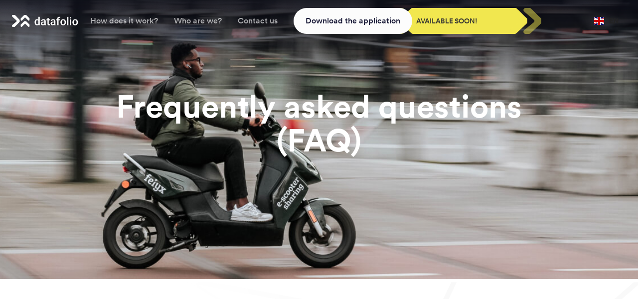

--- FILE ---
content_type: text/html
request_url: https://app.datafolio.com/faq
body_size: 5509
content:
<!DOCTYPE html><!-- Last Published: Wed May 03 2023 13:16:32 GMT+0000 (Coordinated Universal Time) --><html data-wf-domain="app.datafolio.com" data-wf-page="62472ac68e9d8c3c5863d7b4" data-wf-site="61eff76355bc4e86a03cfab6"><head><meta charset="utf-8"/><title>Toutes vos réponses sur notre app et nos assurances</title><meta content="Des questions ou des besoins ? Notre FAQ vous répond" name="description"/><meta content="Toutes vos réponses sur notre app et nos assurances" property="og:title"/><meta content="Des questions ou des besoins ? Notre FAQ vous répond" property="og:description"/><meta content="https://cdn.prod.website-files.com/61eff76355bc4e86a03cfab6/62023d848d5865693a43a273_Homepage.jpg" property="og:image"/><meta content="Toutes vos réponses sur notre app et nos assurances" property="twitter:title"/><meta content="Des questions ou des besoins ? Notre FAQ vous répond" property="twitter:description"/><meta content="https://cdn.prod.website-files.com/61eff76355bc4e86a03cfab6/62023d848d5865693a43a273_Homepage.jpg" property="twitter:image"/><meta property="og:type" content="website"/><meta content="summary_large_image" name="twitter:card"/><meta content="width=device-width, initial-scale=1" name="viewport"/><link href="https://cdn.prod.website-files.com/61eff76355bc4e86a03cfab6/css/datafolio-4a4a97.webflow.fa264cbc4.min.css" rel="stylesheet" type="text/css"/><script type="text/javascript">!function(o,c){var n=c.documentElement,t=" w-mod-";n.className+=t+"js",("ontouchstart"in o||o.DocumentTouch&&c instanceof DocumentTouch)&&(n.className+=t+"touch")}(window,document);</script><link href="https://cdn.prod.website-files.com/61eff76355bc4e86a03cfab6/62023c2567de002ae2caa21c_favicon32.jpg" rel="shortcut icon" type="image/x-icon"/><link href="https://cdn.prod.website-files.com/61eff76355bc4e86a03cfab6/62023c29cd7abb31f8f8975f_favicon256.jpg" rel="apple-touch-icon"/><script src="https://www.google.com/recaptcha/api.js" type="text/javascript"></script><!-- Google Tag Manager -->
<script>(function(w,d,s,l,i){w[l]=w[l]||[];w[l].push({'gtm.start':
new Date().getTime(),event:'gtm.js'});var f=d.getElementsByTagName(s)[0],
j=d.createElement(s),dl=l!='dataLayer'?'&l='+l:'';j.async=true;j.src=
'https://www.googletagmanager.com/gtm.js?id='+i+dl;f.parentNode.insertBefore(j,f);
})(window,document,'script','dataLayer','GTM-PFQX2KQ');</script>
<!-- End Google Tag Manager -->

<script type="text/javascript" src="https://cdn.weglot.com/weglot.min.js"></script>
<script>
    Weglot.initialize({
        api_key: 'wg_93b042d75d6e7ac272c212055ea966431'
    });
</script>
<link rel="alternate" href="https://www.datafolio.io/faq" hreflang="fr">
<link rel="alternate" href="https://it.datafolio.io/faq" hreflang="it">
<link rel="alternate" href="https://en.datafolio.io/faq" hreflang="en"></head><body><section class="section-100vw"><img src="https://cdn.prod.website-files.com/61eff76355bc4e86a03cfab6/61f0023bfb527026f1d3a203_overlay-top.png" loading="lazy" alt="" class="navbar__overlaytop"/><div class="container-960 w-container"><h1 data-w-id="47a40a20-b94c-60bd-3edc-1ec0e5815aa0" style="opacity:0" class="center white">Foire aux questions<br/>(FAQ)</h1></div><img src="https://cdn.prod.website-files.com/61eff76355bc4e86a03cfab6/61f000b22c3b8a24c821fdcb_cgu-datafolio.jpg" loading="lazy" style="-webkit-transform:translate3d(0, 0, 0) scale3d(1.5, 1.5, 1) rotateX(0) rotateY(0) rotateZ(0) skew(0, 0);-moz-transform:translate3d(0, 0, 0) scale3d(1.5, 1.5, 1) rotateX(0) rotateY(0) rotateZ(0) skew(0, 0);-ms-transform:translate3d(0, 0, 0) scale3d(1.5, 1.5, 1) rotateX(0) rotateY(0) rotateZ(0) skew(0, 0);transform:translate3d(0, 0, 0) scale3d(1.5, 1.5, 1) rotateX(0) rotateY(0) rotateZ(0) skew(0, 0)" alt="Homme sur un scooter" srcset="https://cdn.prod.website-files.com/61eff76355bc4e86a03cfab6/61f000b22c3b8a24c821fdcb_cgu-datafolio-p-500.jpeg 500w, https://cdn.prod.website-files.com/61eff76355bc4e86a03cfab6/61f000b22c3b8a24c821fdcb_cgu-datafolio-p-800.jpeg 800w, https://cdn.prod.website-files.com/61eff76355bc4e86a03cfab6/61f000b22c3b8a24c821fdcb_cgu-datafolio.jpg 1440w" sizes="100vw" class="hero__backgroundimage"/></section><main data-w-id="912280c3-8a85-6847-8f30-793cdc241bdb" class="main"><div class="section-navbar transparent"><div class="container-1312 w-container"><div class="wrapper-navbar"><div class="navbar__opt"><img src="https://cdn.prod.website-files.com/61eff76355bc4e86a03cfab6/61f8efb7b637328a1049f730_charm_menu-hamburger.svg" loading="lazy" data-w-id="678c6c4c-1951-17a7-06b1-ef6ea9bead2e" alt="" class="navbar__menu"/><a href="/" class="navbar__logo w-inline-block"><img src="https://cdn.prod.website-files.com/61eff76355bc4e86a03cfab6/61f0033b2ca6f1f35b8bf270_logo-datafolio.svg" loading="lazy" alt="" class="logo"/><img src="https://cdn.prod.website-files.com/61eff76355bc4e86a03cfab6/61f00a44aaa6fca1aaa63b34_logo-datafolionavy.svg" loading="lazy" alt="" class="logo navylogo"/></a></div><div class="navbar__links"><a href="/comment-ca-marche" class="navbar__link">Comment ça marche ?</a><a href="/qui-sommes-nous" class="navbar__link">Qui sommes-nous ?</a><a href="/contact" class="navbar__link">Contactez-nous</a><div class="navbar__actions"><a fs-scrolldisable-element="disable" data-w-id="0bb99a72-a72c-21de-b843-04a8c69310af" href="#" class="button__white desktop w-button">Télécharger l&#x27;application</a><a data-w-id="bbf4d73a-fe44-5b7a-61dd-c0f86fab455e" href="https://clients.ubi.datafolio.org/datafolio/register" class="button__navy mobile w-button">Télécharger l’application</a><div class="navbar__promo-wrapper"><img src="https://cdn.prod.website-files.com/61eff76355bc4e86a03cfab6/62306a706c65c220f3ebb0b1_shape-action.svg" loading="lazy" alt="" class="navbar__backgroundyellow"/><div class="navbar__offert">BIentôt disponible !</div></div><div class="wg-element"><div data-w-id="6b6998ef-4bea-44c9-da4f-cca2f3db8491" class="wg-element-wrapper sw6"><div data-hover="true" data-delay="300" data-w-id="6b6998ef-4bea-44c9-da4f-cca2f3db8492" class="wg-dropdown-1 w-dropdown"><div lang="fr" class="wg-dd-1-togle w-dropdown-toggle"><div class="wg-selector-text-wrapper"><div class="wg-flag"><img src="https://cdn.prod.website-files.com/61eff76355bc4e86a03cfab6/620a887300780830e1004f69_fr.svg" alt="" class="wg-flag-ico"/></div><div data-w-id="6b6998ef-4bea-44c9-da4f-cca2f3db8497">FR</div></div></div><nav class="wg-dd-1-list wg-dropdown-link-flag w-dropdown-list"><a lang="it" href="#" class="wg-dropdown-1-link w-inline-block"><div class="wg-selector-text-wrapper"><div class="wg-flag"><img src="https://cdn.prod.website-files.com/61eff76355bc4e86a03cfab6/620a8a5d278a81ebf1545a92_flag-ita.svg" alt="" class="wg-flag-ico"/></div><div>IT</div></div></a><a lang="en" href="#" class="wg-dropdown-1-link w-inline-block"><div class="wg-selector-text-wrapper"><div class="wg-flag"><img src="https://cdn.prod.website-files.com/61eff76355bc4e86a03cfab6/6217979783cd44ccce245d37_Sans%20titre-1en.svg" alt="" class="wg-flag-ico"/></div><div>en</div></div></a></nav></div></div></div></div></div></div></div></div><section class="section-faq"><div class="container-960 w-container"><div style="-webkit-transform:translate3d(0px, 60px, 0) scale3d(1, 1, 1) rotateX(0) rotateY(0) rotateZ(0) skew(0, 0);-moz-transform:translate3d(0px, 60px, 0) scale3d(1, 1, 1) rotateX(0) rotateY(0) rotateZ(0) skew(0, 0);-ms-transform:translate3d(0px, 60px, 0) scale3d(1, 1, 1) rotateX(0) rotateY(0) rotateZ(0) skew(0, 0);transform:translate3d(0px, 60px, 0) scale3d(1, 1, 1) rotateX(0) rotateY(0) rotateZ(0) skew(0, 0);opacity:0" class="faq-wrapper w-dyn-list"><div role="list" class="faq-list w-dyn-items"><div data-w-id="2de3974a-2327-d8cd-b0c9-6e740fe0f422" style="opacity:0" role="listitem" class="faq-item w-dyn-item"><div data-hover="false" data-delay="0" data-w-id="bfe0dd66-2aa5-0521-4f6d-97b1324f88e5" style="height:80px" class="faq__dropdown w-dropdown"><div class="faq__toggle w-dropdown-toggle"><div class="w-icon-dropdown-toggle"></div><div class="faq__question">Ad Qui Nihil</div></div><nav class="faq__open w-dropdown-list"><p class="faq__answer">Laudantium sequi ea sed dolores id non.
Sunt voluptatem ut omnis ex.
Et omnis iusto amet.
Voluptatibus autem inventore et.
Itaque aperiam mollitia rerum.
Eveniet ipsam ut consequatur nulla consequuntur.
Aut dolorem sit</p></nav></div></div></div></div></div></section><footer class="section-footer"><div class="container-1120 w-container"><img src="https://cdn.prod.website-files.com/61eff76355bc4e86a03cfab6/61f00a44aaa6fca1aaa63b34_logo-datafolionavy.svg" loading="lazy" alt="" class="logonavy bottom40"/><div class="wrapper-footer"><div class="footer__promesse"><p class="footer__moto">Datafolio, votre assurance, partout, tout le temps.</p><div class="promess__actions"><img src="https://cdn.prod.website-files.com/61eff76355bc4e86a03cfab6/61f00a44caf3f75ec883633b_App%20Store%20Badge%20US%20White.svg" loading="lazy" alt=""/><img src="https://cdn.prod.website-files.com/61eff76355bc4e86a03cfab6/61f00a442265e9ae37e17649_Google%20Play%20Badge%20US.svg" loading="lazy" alt="" class="left8px"/></div></div><div class="footer__grid"><div class="footer__links"><div class="footer__subtitle">Suivez-nous</div><ul role="list" class="footer__list"><li class="list__item-footer"><a href="https://fr.linkedin.com/company/datafolio" target="_blank" class="link">Linkedin</a></li><li class="list__item-footer"><a href="https://twitter.com/datafolio1" target="_blank" class="link">Twitter</a></li><li class="list__item-footer"><a href="https://www.instagram.com/datafolio.io/?hl=fr" target="_blank" class="link">Instagram</a></li></ul></div><div class="footer__links"><div class="footer__subtitle">Datafolio</div><ul role="list" class="footer__list"><li class="list__item-footer"><a href="/contact" class="link">Contactez-nous</a></li><li class="list__item-footer"><a href="/qui-sommes-nous" class="link">Qui sommes-nous ?</a></li><li class="list__item-footer"><a href="https://www.welcometothejungle.com/fr/companies/datafolio" target="_blank" class="link">Jobs</a></li><li class="list__item-footer"><a href="/faq" aria-current="page" class="link hidden w--current">FAQ</a></li></ul></div></div></div><div class="subfooter"><div class="subfooter__separator"></div><div class="wrapper-subfooter"><div class="subfooter__company"><span class="medium">Datafolio</span> 2022</div><div class="subfooter__links"><a href="/politique-de-confidentialite" class="link right32">Politique de confidentialité</a><a href="/politique-cookies" class="link right32">Politique cookies</a><a href="/mentions-legales" class="link right32">Mentions légales</a><a href="/conditions-generales-dutilisation" class="link">CGU</a></div></div><div class="wrapper-subfooter"><div class="subfooter__company orias">Datafolio est une société par actions simplifiée au capital de 242 097,00€ inscrite au registre du commerce et des sociétés de Paris sous le numéro 877 629 493. Opérant sous la marque Datafolio, la société est régie par le Code des Assurances, immatriculée au Registre ORIAS sous le numéro 19008771.</div></div></div></div></footer></main><section fs-scrolldisable-element="when-visible" class="section-dl"><div class="dl__close-wrapper"><img src="https://cdn.prod.website-files.com/61eff76355bc4e86a03cfab6/61fbe7373d0d84ad4b57701d_icon-clear.svg" loading="lazy" data-w-id="565e4495-3ada-09d4-b71c-591ab5c0b57d" alt="" class="icon32"/></div><div class="container-960 w-container"><div class="wrapper-dl"><h2 class="center">Téléchargez l&#x27;app pour <span class="gold">vous protéger</span></h2><p class="dl__content">Scannez ce QR code avec votre téléphone :</p><p class="dl__promesse"><span>et soyez parmi les premiers à être informés de la disponibilité de notre produit en France !</span></p><img src="https://cdn.prod.website-files.com/61eff76355bc4e86a03cfab6/622efe3c41ba317d7d166bec_qr-code-datafolio.png" loading="lazy" alt="qr code pour télécharger l&#x27;application datafolio" class="dl__qrcode"/><div class="dl__or"><div class="separator200"></div><p class="dl__content">OU</p><div class="separator200"></div></div></div><div class="dl__form-wrapper"><p class="dl__content">Recevez un lien par SMS :</p><div class="w-form"><form id="wf-form-SMS-Form" name="wf-form-SMS-Form" data-name="SMS Form" method="get" class="form" data-wf-page-id="62472ac68e9d8c3c5863d7b4" data-wf-element-id="565e4495-3ada-09d4-b71c-591ab5c0b594"><div class="dl__wrap"><select id="field" name="field" data-name="Field" required="" class="dl__indicateur w-select"><option value="+33">+33</option><option value="+39">+39</option><option value="+44">+44</option></select><input class="dl__input w-input" maxlength="256" name="phone-2" data-name="Phone 2" placeholder="Téléphone (ex : 601020304)" type="tel" id="phone-2" required=""/><input type="submit" data-wait="Envoi..." class="dl__submit w-button" value="Envoyer"/></div><label class="w-checkbox checkox-wrapper"><input type="checkbox" name="checkbox-2" id="checkbox-2" data-name="Checkbox 2" class="w-checkbox-input checkbox"/><span class="form__legende left8px w-form-label" for="checkbox-2">J’accepte que Datafolio collecte mes données afin de les utiliser commercialement.</span></label></form><div class="success-message-2 w-form-done"><div class="phone__success">Nous venons de vous envoyer un message. Vous devriez le recevoir dans quelques secondes !</div></div><div class="error-message-2 w-form-fail"><div class="error__phone">Le numéro renseigné n&#x27;est pas valide.</div></div></div></div></div><div class="dl__background"></div></section><script src="https://d3e54v103j8qbb.cloudfront.net/js/jquery-3.5.1.min.dc5e7f18c8.js?site=61eff76355bc4e86a03cfab6" type="text/javascript" integrity="sha256-9/aliU8dGd2tb6OSsuzixeV4y/faTqgFtohetphbbj0=" crossorigin="anonymous"></script><script src="https://cdn.prod.website-files.com/61eff76355bc4e86a03cfab6/js/webflow.1554d5681.js" type="text/javascript"></script><script>
// on Weglot init
Weglot.on('initialized', ()=>{
	// get the current active language
  const currentLang = Weglot.getCurrentLang();
  // call updateFlagDropdownLinks function
  updateSW6FlagDropdownLinks(currentLang);
});

// for each of the .wg-element-wrapper language links
document.querySelectorAll('.wg-element-wrapper.sw6 [lang]').forEach((link)=>{
		// add a click event listener
		link.addEventListener('click', function(e){
    	// prevent default
			e.preventDefault();
      // switch to the current active language      
      Weglot.switchTo(this.getAttribute('lang'));
      // call updateDropdownLinks function
      updateSW6FlagDropdownLinks(this.getAttribute('lang'));
		});
});

// updateFlagDropdownLinks function
function updateSW6FlagDropdownLinks(currentLang){
	// get the wrapper element
	const $wrapper = document.querySelector('.wg-element-wrapper.sw6'); 
  // if the .w-dropdown-toggle is not the current active language
 	if($wrapper.querySelector('.w-dropdown-toggle').getAttribute('lang') !== currentLang){
  	// swap the dropdown toggle's innerHTML with the current active language link innerHTML
  	const $activeLangLink = $wrapper.querySelector('[lang='+currentLang+']');
    const childDiv = $activeLangLink.innerHTML;
    const $toggle = $wrapper.querySelector('.w-dropdown-toggle');
    const toggleDiv = $toggle.innerHTML;
    $toggle.innerHTML = childDiv;
    $activeLangLink.innerHTML = toggleDiv;
    
    // swap the dropdown toggle's lang attr with the current active language link lang attr
		const lang = $activeLangLink.getAttribute('lang');
   	const toggleLang = $toggle.getAttribute('lang');
		$toggle.setAttribute('lang', lang);
		$activeLangLink.setAttribute('lang', toggleLang);
  }
}
</script>

<script>
window.axeptioSettings = {
  clientId: "6214a71d741cefd53e5aa6e5",
  cookiesVersion: "datafolio-fr",
};
 
(function(d, s) {
  var t = d.getElementsByTagName(s)[0], e = d.createElement(s);
  e.async = true; e.src = "//static.axept.io/sdk.js";
  t.parentNode.insertBefore(e, t);
})(document, "script");
</script>

<!--Start of datafolio Zendesk Widget script-->
<script id="ze-snippet" src="https://static.zdassets.com/ekr/snippet.js?key=836d3163-8d20-42ed-9934-3da86d0ebe9a">
</script>
<!--End of datafolio Zendesk Widget script--></body></html>

--- FILE ---
content_type: text/css
request_url: https://cdn.prod.website-files.com/61eff76355bc4e86a03cfab6/css/datafolio-4a4a97.webflow.fa264cbc4.min.css
body_size: 16844
content:
html{-ms-text-size-adjust:100%;-webkit-text-size-adjust:100%;font-family:sans-serif}body{margin:0}article,aside,details,figcaption,figure,footer,header,hgroup,main,menu,nav,section,summary{display:block}audio,canvas,progress,video{vertical-align:baseline;display:inline-block}audio:not([controls]){height:0;display:none}[hidden],template{display:none}a{background-color:transparent}a:active,a:hover{outline:0}abbr[title]{border-bottom:1px dotted}b,strong{font-weight:700}dfn{font-style:italic}h1{margin:.67em 0;font-size:2em}mark{color:#000;background:#ff0}small{font-size:80%}sub,sup{vertical-align:baseline;font-size:75%;line-height:0;position:relative}sup{top:-.5em}sub{bottom:-.25em}img{border:0}svg:not(:root){overflow:hidden}figure{margin:1em 40px}hr{box-sizing:content-box;height:0}pre{overflow:auto}code,kbd,pre,samp{font-family:monospace;font-size:1em}button,input,optgroup,select,textarea{color:inherit;font:inherit;margin:0}button{overflow:visible}button,select{text-transform:none}button,html input[type=button],input[type=reset]{-webkit-appearance:button;cursor:pointer}button[disabled],html input[disabled]{cursor:default}button::-moz-focus-inner,input::-moz-focus-inner{border:0;padding:0}input{line-height:normal}input[type=checkbox],input[type=radio]{box-sizing:border-box;padding:0}input[type=number]::-webkit-inner-spin-button,input[type=number]::-webkit-outer-spin-button{height:auto}input[type=search]{-webkit-appearance:none}input[type=search]::-webkit-search-cancel-button,input[type=search]::-webkit-search-decoration{-webkit-appearance:none}fieldset{border:1px solid silver;margin:0 2px;padding:.35em .625em .75em}legend{border:0;padding:0}textarea{overflow:auto}optgroup{font-weight:700}table{border-collapse:collapse;border-spacing:0}td,th{padding:0}@font-face{font-family:webflow-icons;src:url([data-uri])format("truetype");font-weight:400;font-style:normal}[class^=w-icon-],[class*=\ w-icon-]{speak:none;font-variant:normal;text-transform:none;-webkit-font-smoothing:antialiased;-moz-osx-font-smoothing:grayscale;font-style:normal;font-weight:400;line-height:1;font-family:webflow-icons!important}.w-icon-slider-right:before{content:""}.w-icon-slider-left:before{content:""}.w-icon-nav-menu:before{content:""}.w-icon-arrow-down:before,.w-icon-dropdown-toggle:before{content:""}.w-icon-file-upload-remove:before{content:""}.w-icon-file-upload-icon:before{content:""}*{box-sizing:border-box}html{height:100%}body{min-height:100%;color:#333;background-color:#fff;margin:0;font-family:Arial,sans-serif;font-size:14px;line-height:20px}img{max-width:100%;vertical-align:middle;display:inline-block}html.w-mod-touch *{background-attachment:scroll!important}.w-block{display:block}.w-inline-block{max-width:100%;display:inline-block}.w-clearfix:before,.w-clearfix:after{content:" ";grid-area:1/1/2/2;display:table}.w-clearfix:after{clear:both}.w-hidden{display:none}.w-button{color:#fff;line-height:inherit;cursor:pointer;background-color:#3898ec;border:0;border-radius:0;padding:9px 15px;text-decoration:none;display:inline-block}input.w-button{-webkit-appearance:button}html[data-w-dynpage] [data-w-cloak]{color:transparent!important}.w-webflow-badge,.w-webflow-badge *{z-index:auto;visibility:visible;box-sizing:border-box;width:auto;height:auto;max-height:none;max-width:none;min-height:0;min-width:0;float:none;clear:none;box-shadow:none;opacity:1;direction:ltr;font-family:inherit;font-weight:inherit;color:inherit;font-size:inherit;line-height:inherit;font-style:inherit;font-variant:inherit;text-align:inherit;letter-spacing:inherit;-webkit-text-decoration:inherit;text-decoration:inherit;text-indent:0;text-transform:inherit;text-shadow:none;font-smoothing:auto;vertical-align:baseline;cursor:inherit;white-space:inherit;word-break:normal;word-spacing:normal;word-wrap:normal;background:0 0;border:0 transparent;border-radius:0;margin:0;padding:0;list-style-type:disc;transition:none;display:block;position:static;top:auto;bottom:auto;left:auto;right:auto;overflow:visible;transform:none}.w-webflow-badge{white-space:nowrap;cursor:pointer;box-shadow:0 0 0 1px rgba(0,0,0,.1),0 1px 3px rgba(0,0,0,.1);visibility:visible!important;z-index:2147483647!important;color:#aaadb0!important;opacity:1!important;width:auto!important;height:auto!important;background-color:#fff!important;border-radius:3px!important;margin:0!important;padding:6px 8px 6px 6px!important;font-size:12px!important;line-height:14px!important;text-decoration:none!important;display:inline-block!important;position:fixed!important;top:auto!important;bottom:12px!important;left:auto!important;right:12px!important;overflow:visible!important;transform:none!important}.w-webflow-badge>img{visibility:visible!important;opacity:1!important;vertical-align:middle!important;display:inline-block!important}h1,h2,h3,h4,h5,h6{margin-bottom:10px;font-weight:700}h1{margin-top:20px;font-size:38px;line-height:44px}h2{margin-top:20px;font-size:32px;line-height:36px}h3{margin-top:20px;font-size:24px;line-height:30px}h4{margin-top:10px;font-size:18px;line-height:24px}h5{margin-top:10px;font-size:14px;line-height:20px}h6{margin-top:10px;font-size:12px;line-height:18px}p{margin-top:0;margin-bottom:10px}blockquote{border-left:5px solid #e2e2e2;margin:0 0 10px;padding:10px 20px;font-size:18px;line-height:22px}figure{margin:0 0 10px}figcaption{text-align:center;margin-top:5px}ul,ol{margin-top:0;margin-bottom:10px;padding-left:40px}.w-list-unstyled{padding-left:0;list-style:none}.w-embed:before,.w-embed:after{content:" ";grid-area:1/1/2/2;display:table}.w-embed:after{clear:both}.w-video{width:100%;padding:0;position:relative}.w-video iframe,.w-video object,.w-video embed{width:100%;height:100%;border:none;position:absolute;top:0;left:0}fieldset{border:0;margin:0;padding:0}button,[type=button],[type=reset]{cursor:pointer;-webkit-appearance:button;border:0}.w-form{margin:0 0 15px}.w-form-done{text-align:center;background-color:#ddd;padding:20px;display:none}.w-form-fail{background-color:#ffdede;margin-top:10px;padding:10px;display:none}label{margin-bottom:5px;font-weight:700;display:block}.w-input,.w-select{width:100%;height:38px;color:#333;vertical-align:middle;background-color:#fff;border:1px solid #ccc;margin-bottom:10px;padding:8px 12px;font-size:14px;line-height:1.42857;display:block}.w-input:-moz-placeholder,.w-select:-moz-placeholder{color:#999}.w-input::-moz-placeholder,.w-select::-moz-placeholder{color:#999;opacity:1}.w-input:-ms-input-placeholder,.w-select:-ms-input-placeholder{color:#999}.w-input::-webkit-input-placeholder,.w-select::-webkit-input-placeholder{color:#999}.w-input:focus,.w-select:focus{border-color:#3898ec;outline:0}.w-input[disabled],.w-select[disabled],.w-input[readonly],.w-select[readonly],fieldset[disabled] .w-input,fieldset[disabled] .w-select{cursor:not-allowed}.w-input[disabled]:not(.w-input-disabled),.w-select[disabled]:not(.w-input-disabled),.w-input[readonly],.w-select[readonly],fieldset[disabled]:not(.w-input-disabled) .w-input,fieldset[disabled]:not(.w-input-disabled) .w-select{background-color:#eee}textarea.w-input,textarea.w-select{height:auto}.w-select{background-color:#f3f3f3}.w-select[multiple]{height:auto}.w-form-label{cursor:pointer;margin-bottom:0;font-weight:400;display:inline-block}.w-radio{margin-bottom:5px;padding-left:20px;display:block}.w-radio:before,.w-radio:after{content:" ";grid-area:1/1/2/2;display:table}.w-radio:after{clear:both}.w-radio-input{margin:4px 0 0;margin-top:1px \9 ;float:left;margin-top:3px;margin-left:-20px;line-height:normal}.w-file-upload{margin-bottom:10px;display:block}.w-file-upload-input{width:.1px;height:.1px;opacity:0;z-index:-100;position:absolute;overflow:hidden}.w-file-upload-default,.w-file-upload-uploading,.w-file-upload-success{color:#333;display:inline-block}.w-file-upload-error{margin-top:10px;display:block}.w-file-upload-default.w-hidden,.w-file-upload-uploading.w-hidden,.w-file-upload-error.w-hidden,.w-file-upload-success.w-hidden{display:none}.w-file-upload-uploading-btn{cursor:pointer;background-color:#fafafa;border:1px solid #ccc;margin:0;padding:8px 12px;font-size:14px;font-weight:400;display:flex}.w-file-upload-file{background-color:#fafafa;border:1px solid #ccc;flex-grow:1;justify-content:space-between;margin:0;padding:8px 9px 8px 11px;display:flex}.w-file-upload-file-name{font-size:14px;font-weight:400;display:block}.w-file-remove-link{width:auto;height:auto;cursor:pointer;margin-top:3px;margin-left:10px;padding:3px;display:block}.w-icon-file-upload-remove{margin:auto;font-size:10px}.w-file-upload-error-msg{color:#ea384c;padding:2px 0;display:inline-block}.w-file-upload-info{padding:0 12px;line-height:38px;display:inline-block}.w-file-upload-label{cursor:pointer;background-color:#fafafa;border:1px solid #ccc;margin:0;padding:8px 12px;font-size:14px;font-weight:400;display:inline-block}.w-icon-file-upload-icon,.w-icon-file-upload-uploading{width:20px;margin-right:8px;display:inline-block}.w-icon-file-upload-uploading{height:20px}.w-container{max-width:940px;margin-left:auto;margin-right:auto}.w-container:before,.w-container:after{content:" ";grid-area:1/1/2/2;display:table}.w-container:after{clear:both}.w-container .w-row{margin-left:-10px;margin-right:-10px}.w-row:before,.w-row:after{content:" ";grid-area:1/1/2/2;display:table}.w-row:after{clear:both}.w-row .w-row{margin-left:0;margin-right:0}.w-col{float:left;width:100%;min-height:1px;padding-left:10px;padding-right:10px;position:relative}.w-col .w-col{padding-left:0;padding-right:0}.w-col-1{width:8.33333%}.w-col-2{width:16.6667%}.w-col-3{width:25%}.w-col-4{width:33.3333%}.w-col-5{width:41.6667%}.w-col-6{width:50%}.w-col-7{width:58.3333%}.w-col-8{width:66.6667%}.w-col-9{width:75%}.w-col-10{width:83.3333%}.w-col-11{width:91.6667%}.w-col-12{width:100%}.w-hidden-main{display:none!important}@media screen and (max-width:991px){.w-container{max-width:728px}.w-hidden-main{display:inherit!important}.w-hidden-medium{display:none!important}.w-col-medium-1{width:8.33333%}.w-col-medium-2{width:16.6667%}.w-col-medium-3{width:25%}.w-col-medium-4{width:33.3333%}.w-col-medium-5{width:41.6667%}.w-col-medium-6{width:50%}.w-col-medium-7{width:58.3333%}.w-col-medium-8{width:66.6667%}.w-col-medium-9{width:75%}.w-col-medium-10{width:83.3333%}.w-col-medium-11{width:91.6667%}.w-col-medium-12{width:100%}.w-col-stack{width:100%;left:auto;right:auto}}@media screen and (max-width:767px){.w-hidden-main,.w-hidden-medium{display:inherit!important}.w-hidden-small{display:none!important}.w-row,.w-container .w-row{margin-left:0;margin-right:0}.w-col{width:100%;left:auto;right:auto}.w-col-small-1{width:8.33333%}.w-col-small-2{width:16.6667%}.w-col-small-3{width:25%}.w-col-small-4{width:33.3333%}.w-col-small-5{width:41.6667%}.w-col-small-6{width:50%}.w-col-small-7{width:58.3333%}.w-col-small-8{width:66.6667%}.w-col-small-9{width:75%}.w-col-small-10{width:83.3333%}.w-col-small-11{width:91.6667%}.w-col-small-12{width:100%}}@media screen and (max-width:479px){.w-container{max-width:none}.w-hidden-main,.w-hidden-medium,.w-hidden-small{display:inherit!important}.w-hidden-tiny{display:none!important}.w-col{width:100%}.w-col-tiny-1{width:8.33333%}.w-col-tiny-2{width:16.6667%}.w-col-tiny-3{width:25%}.w-col-tiny-4{width:33.3333%}.w-col-tiny-5{width:41.6667%}.w-col-tiny-6{width:50%}.w-col-tiny-7{width:58.3333%}.w-col-tiny-8{width:66.6667%}.w-col-tiny-9{width:75%}.w-col-tiny-10{width:83.3333%}.w-col-tiny-11{width:91.6667%}.w-col-tiny-12{width:100%}}.w-widget{position:relative}.w-widget-map{width:100%;height:400px}.w-widget-map label{width:auto;display:inline}.w-widget-map img{max-width:inherit}.w-widget-map .gm-style-iw{text-align:center}.w-widget-map .gm-style-iw>button{display:none!important}.w-widget-twitter{overflow:hidden}.w-widget-twitter-count-shim{vertical-align:top;width:28px;height:20px;text-align:center;background:#fff;border:1px solid #758696;border-radius:3px;display:inline-block;position:relative}.w-widget-twitter-count-shim *{pointer-events:none;-webkit-user-select:none;-ms-user-select:none;user-select:none}.w-widget-twitter-count-shim .w-widget-twitter-count-inner{text-align:center;color:#999;font-family:serif;font-size:15px;line-height:12px;position:relative}.w-widget-twitter-count-shim .w-widget-twitter-count-clear{display:block;position:relative}.w-widget-twitter-count-shim.w--large{width:36px;height:28px}.w-widget-twitter-count-shim.w--large .w-widget-twitter-count-inner{font-size:18px;line-height:18px}.w-widget-twitter-count-shim:not(.w--vertical){margin-left:5px;margin-right:8px}.w-widget-twitter-count-shim:not(.w--vertical).w--large{margin-left:6px}.w-widget-twitter-count-shim:not(.w--vertical):before,.w-widget-twitter-count-shim:not(.w--vertical):after{content:" ";height:0;width:0;pointer-events:none;border:solid transparent;position:absolute;top:50%;left:0}.w-widget-twitter-count-shim:not(.w--vertical):before{border-width:4px;border-color:rgba(117,134,150,0) #5d6c7b rgba(117,134,150,0) rgba(117,134,150,0);margin-top:-4px;margin-left:-9px}.w-widget-twitter-count-shim:not(.w--vertical).w--large:before{border-width:5px;margin-top:-5px;margin-left:-10px}.w-widget-twitter-count-shim:not(.w--vertical):after{border-width:4px;border-color:rgba(255,255,255,0) #fff rgba(255,255,255,0) rgba(255,255,255,0);margin-top:-4px;margin-left:-8px}.w-widget-twitter-count-shim:not(.w--vertical).w--large:after{border-width:5px;margin-top:-5px;margin-left:-9px}.w-widget-twitter-count-shim.w--vertical{width:61px;height:33px;margin-bottom:8px}.w-widget-twitter-count-shim.w--vertical:before,.w-widget-twitter-count-shim.w--vertical:after{content:" ";height:0;width:0;pointer-events:none;border:solid transparent;position:absolute;top:100%;left:50%}.w-widget-twitter-count-shim.w--vertical:before{border-width:5px;border-color:#5d6c7b rgba(117,134,150,0) rgba(117,134,150,0);margin-left:-5px}.w-widget-twitter-count-shim.w--vertical:after{border-width:4px;border-color:#fff rgba(255,255,255,0) rgba(255,255,255,0);margin-left:-4px}.w-widget-twitter-count-shim.w--vertical .w-widget-twitter-count-inner{font-size:18px;line-height:22px}.w-widget-twitter-count-shim.w--vertical.w--large{width:76px}.w-background-video{height:500px;color:#fff;position:relative;overflow:hidden}.w-background-video>video{width:100%;height:100%;object-fit:cover;z-index:-100;background-position:50%;background-size:cover;margin:auto;position:absolute;top:-100%;bottom:-100%;left:-100%;right:-100%}.w-background-video>video::-webkit-media-controls-start-playback-button{-webkit-appearance:none;display:none!important}.w-background-video--control{background-color:transparent;padding:0;position:absolute;bottom:1em;right:1em}.w-background-video--control>[hidden]{display:none!important}.w-slider{height:300px;text-align:center;clear:both;-webkit-tap-highlight-color:transparent;tap-highlight-color:transparent;background:#ddd;position:relative}.w-slider-mask{z-index:1;height:100%;white-space:nowrap;display:block;position:relative;left:0;right:0;overflow:hidden}.w-slide{vertical-align:top;width:100%;height:100%;white-space:normal;text-align:left;display:inline-block;position:relative}.w-slider-nav{z-index:2;height:40px;text-align:center;-webkit-tap-highlight-color:transparent;tap-highlight-color:transparent;margin:auto;padding-top:10px;position:absolute;top:auto;bottom:0;left:0;right:0}.w-slider-nav.w-round>div{border-radius:100%}.w-slider-nav.w-num>div{width:auto;height:auto;font-size:inherit;line-height:inherit;padding:.2em .5em}.w-slider-nav.w-shadow>div{box-shadow:0 0 3px rgba(51,51,51,.4)}.w-slider-nav-invert{color:#fff}.w-slider-nav-invert>div{background-color:rgba(34,34,34,.4)}.w-slider-nav-invert>div.w-active{background-color:#222}.w-slider-dot{width:1em;height:1em;cursor:pointer;background-color:rgba(255,255,255,.4);margin:0 3px .5em;transition:background-color .1s,color .1s;display:inline-block;position:relative}.w-slider-dot.w-active{background-color:#fff}.w-slider-dot:focus{outline:none;box-shadow:0 0 0 2px #fff}.w-slider-dot:focus.w-active{box-shadow:none}.w-slider-arrow-left,.w-slider-arrow-right{width:80px;cursor:pointer;color:#fff;-webkit-tap-highlight-color:transparent;tap-highlight-color:transparent;-webkit-user-select:none;-ms-user-select:none;user-select:none;margin:auto;font-size:40px;position:absolute;top:0;bottom:0;left:0;right:0;overflow:hidden}.w-slider-arrow-left [class^=w-icon-],.w-slider-arrow-right [class^=w-icon-],.w-slider-arrow-left [class*=\ w-icon-],.w-slider-arrow-right [class*=\ w-icon-]{position:absolute}.w-slider-arrow-left:focus,.w-slider-arrow-right:focus{outline:0}.w-slider-arrow-left{z-index:3;right:auto}.w-slider-arrow-right{z-index:4;left:auto}.w-icon-slider-left,.w-icon-slider-right{width:1em;height:1em;margin:auto;top:0;bottom:0;left:0;right:0}.w-slider-aria-label{clip:rect(0 0 0 0);height:1px;width:1px;border:0;margin:-1px;padding:0;position:absolute;overflow:hidden}.w-slider-force-show{display:block!important}.w-dropdown{text-align:left;z-index:900;margin-left:auto;margin-right:auto;display:inline-block;position:relative}.w-dropdown-btn,.w-dropdown-toggle,.w-dropdown-link{vertical-align:top;color:#222;text-align:left;white-space:nowrap;margin-left:auto;margin-right:auto;padding:20px;text-decoration:none;position:relative}.w-dropdown-toggle{-webkit-user-select:none;-ms-user-select:none;user-select:none;cursor:pointer;padding-right:40px;display:inline-block}.w-dropdown-toggle:focus{outline:0}.w-icon-dropdown-toggle{width:1em;height:1em;margin:auto 20px auto auto;position:absolute;top:0;bottom:0;right:0}.w-dropdown-list{min-width:100%;background:#ddd;display:none;position:absolute}.w-dropdown-list.w--open{display:block}.w-dropdown-link{color:#222;padding:10px 20px;display:block}.w-dropdown-link.w--current{color:#0082f3}.w-dropdown-link:focus{outline:0}@media screen and (max-width:767px){.w-nav-brand{padding-left:10px}}.w-lightbox-backdrop{cursor:auto;letter-spacing:normal;text-indent:0;text-shadow:none;text-transform:none;visibility:visible;white-space:normal;word-break:normal;word-spacing:normal;word-wrap:normal;color:#fff;text-align:center;z-index:2000;opacity:0;-webkit-user-select:none;-moz-user-select:none;-ms-user-select:none;-webkit-tap-highlight-color:transparent;background:rgba(0,0,0,.9);outline:0;font-family:Helvetica Neue,Helvetica,Ubuntu,Segoe UI,Verdana,sans-serif;font-size:17px;font-style:normal;font-weight:300;line-height:1.2;list-style:disc;position:fixed;top:0;bottom:0;left:0;right:0;-webkit-transform:translate(0)}.w-lightbox-backdrop,.w-lightbox-container{height:100%;-webkit-overflow-scrolling:touch;overflow:auto}.w-lightbox-content{height:100vh;position:relative;overflow:hidden}.w-lightbox-view{width:100vw;height:100vh;opacity:0;position:absolute}.w-lightbox-view:before{content:"";height:100vh}.w-lightbox-group,.w-lightbox-group .w-lightbox-view,.w-lightbox-group .w-lightbox-view:before{height:86vh}.w-lightbox-frame,.w-lightbox-view:before{vertical-align:middle;display:inline-block}.w-lightbox-figure{margin:0;position:relative}.w-lightbox-group .w-lightbox-figure{cursor:pointer}.w-lightbox-img{width:auto;height:auto;max-width:none}.w-lightbox-image{float:none;max-width:100vw;max-height:100vh;display:block}.w-lightbox-group .w-lightbox-image{max-height:86vh}.w-lightbox-caption{text-align:left;text-overflow:ellipsis;white-space:nowrap;background:rgba(0,0,0,.4);padding:.5em 1em;position:absolute;bottom:0;left:0;right:0;overflow:hidden}.w-lightbox-embed{width:100%;height:100%;position:absolute;top:0;bottom:0;left:0;right:0}.w-lightbox-control{width:4em;cursor:pointer;background-position:50%;background-repeat:no-repeat;background-size:24px;transition:all .3s;position:absolute;top:0}.w-lightbox-left{background-image:url([data-uri]);display:none;bottom:0;left:0}.w-lightbox-right{background-image:url([data-uri]);display:none;bottom:0;right:0}.w-lightbox-close{height:2.6em;background-image:url([data-uri]);background-size:18px;right:0}.w-lightbox-strip{white-space:nowrap;padding:0 1vh;line-height:0;position:absolute;bottom:0;left:0;right:0;overflow-x:auto;overflow-y:hidden}.w-lightbox-item{width:10vh;box-sizing:content-box;cursor:pointer;padding:2vh 1vh;display:inline-block;-webkit-transform:translate(0,0)}.w-lightbox-active{opacity:.3}.w-lightbox-thumbnail{height:10vh;background:#222;position:relative;overflow:hidden}.w-lightbox-thumbnail-image{position:absolute;top:0;left:0}.w-lightbox-thumbnail .w-lightbox-tall{width:100%;top:50%;transform:translateY(-50%)}.w-lightbox-thumbnail .w-lightbox-wide{height:100%;left:50%;transform:translate(-50%)}.w-lightbox-spinner{box-sizing:border-box;width:40px;height:40px;border:5px solid rgba(0,0,0,.4);border-radius:50%;margin-top:-20px;margin-left:-20px;animation:.8s linear infinite spin;position:absolute;top:50%;left:50%}.w-lightbox-spinner:after{content:"";border:3px solid transparent;border-bottom-color:#fff;border-radius:50%;position:absolute;top:-4px;bottom:-4px;left:-4px;right:-4px}.w-lightbox-hide{display:none}.w-lightbox-noscroll{overflow:hidden}@media (min-width:768px){.w-lightbox-content{height:96vh;margin-top:2vh}.w-lightbox-view,.w-lightbox-view:before{height:96vh}.w-lightbox-group,.w-lightbox-group .w-lightbox-view,.w-lightbox-group .w-lightbox-view:before{height:84vh}.w-lightbox-image{max-width:96vw;max-height:96vh}.w-lightbox-group .w-lightbox-image{max-width:82.3vw;max-height:84vh}.w-lightbox-left,.w-lightbox-right{opacity:.5;display:block}.w-lightbox-close{opacity:.8}.w-lightbox-control:hover{opacity:1}}.w-lightbox-inactive,.w-lightbox-inactive:hover{opacity:0}.w-richtext:before,.w-richtext:after{content:" ";grid-area:1/1/2/2;display:table}.w-richtext:after{clear:both}.w-richtext[contenteditable=true]:before,.w-richtext[contenteditable=true]:after{white-space:initial}.w-richtext ol,.w-richtext ul{overflow:hidden}.w-richtext .w-richtext-figure-selected.w-richtext-figure-type-video div:after,.w-richtext .w-richtext-figure-selected[data-rt-type=video] div:after,.w-richtext .w-richtext-figure-selected.w-richtext-figure-type-image div,.w-richtext .w-richtext-figure-selected[data-rt-type=image] div{outline:2px solid #2895f7}.w-richtext figure.w-richtext-figure-type-video>div:after,.w-richtext figure[data-rt-type=video]>div:after{content:"";display:none;position:absolute;top:0;bottom:0;left:0;right:0}.w-richtext figure{max-width:60%;position:relative}.w-richtext figure>div:before{cursor:default!important}.w-richtext figure img{width:100%}.w-richtext figure figcaption.w-richtext-figcaption-placeholder{opacity:.6}.w-richtext figure div{color:transparent;font-size:0}.w-richtext figure.w-richtext-figure-type-image,.w-richtext figure[data-rt-type=image]{display:table}.w-richtext figure.w-richtext-figure-type-image>div,.w-richtext figure[data-rt-type=image]>div{display:inline-block}.w-richtext figure.w-richtext-figure-type-image>figcaption,.w-richtext figure[data-rt-type=image]>figcaption{caption-side:bottom;display:table-caption}.w-richtext figure.w-richtext-figure-type-video,.w-richtext figure[data-rt-type=video]{width:60%;height:0}.w-richtext figure.w-richtext-figure-type-video iframe,.w-richtext figure[data-rt-type=video] iframe{width:100%;height:100%;position:absolute;top:0;left:0}.w-richtext figure.w-richtext-figure-type-video>div,.w-richtext figure[data-rt-type=video]>div{width:100%}.w-richtext figure.w-richtext-align-center{clear:both;margin-left:auto;margin-right:auto}.w-richtext figure.w-richtext-align-center.w-richtext-figure-type-image>div,.w-richtext figure.w-richtext-align-center[data-rt-type=image]>div{max-width:100%}.w-richtext figure.w-richtext-align-normal{clear:both}.w-richtext figure.w-richtext-align-fullwidth{width:100%;max-width:100%;text-align:center;clear:both;margin-left:auto;margin-right:auto;display:block}.w-richtext figure.w-richtext-align-fullwidth>div{padding-bottom:inherit;display:inline-block}.w-richtext figure.w-richtext-align-fullwidth>figcaption{display:block}.w-richtext figure.w-richtext-align-floatleft{float:left;clear:none;margin-right:15px}.w-richtext figure.w-richtext-align-floatright{float:right;clear:none;margin-left:15px}.w-nav{z-index:1000;background:#ddd;position:relative}.w-nav:before,.w-nav:after{content:" ";grid-area:1/1/2/2;display:table}.w-nav:after{clear:both}.w-nav-brand{float:left;color:#333;text-decoration:none;position:relative}.w-nav-link{vertical-align:top;color:#222;text-align:left;margin-left:auto;margin-right:auto;padding:20px;text-decoration:none;display:inline-block;position:relative}.w-nav-link.w--current{color:#0082f3}.w-nav-menu{float:right;position:relative}[data-nav-menu-open]{text-align:center;min-width:200px;background:#c8c8c8;position:absolute;top:100%;left:0;right:0;overflow:visible;display:block!important}.w--nav-link-open{display:block;position:relative}.w-nav-overlay{width:100%;display:none;position:absolute;top:100%;left:0;right:0;overflow:hidden}.w-nav-overlay [data-nav-menu-open]{top:0}.w-nav[data-animation=over-left] .w-nav-overlay{width:auto}.w-nav[data-animation=over-left] .w-nav-overlay,.w-nav[data-animation=over-left] [data-nav-menu-open]{z-index:1;top:0;right:auto}.w-nav[data-animation=over-right] .w-nav-overlay{width:auto}.w-nav[data-animation=over-right] .w-nav-overlay,.w-nav[data-animation=over-right] [data-nav-menu-open]{z-index:1;top:0;left:auto}.w-nav-button{float:right;cursor:pointer;-webkit-tap-highlight-color:transparent;tap-highlight-color:transparent;-webkit-user-select:none;-ms-user-select:none;user-select:none;padding:18px;font-size:24px;display:none;position:relative}.w-nav-button:focus{outline:0}.w-nav-button.w--open{color:#fff;background-color:#c8c8c8}.w-nav[data-collapse=all] .w-nav-menu{display:none}.w-nav[data-collapse=all] .w-nav-button,.w--nav-dropdown-open,.w--nav-dropdown-toggle-open{display:block}.w--nav-dropdown-list-open{position:static}@media screen and (max-width:991px){.w-nav[data-collapse=medium] .w-nav-menu{display:none}.w-nav[data-collapse=medium] .w-nav-button{display:block}}@media screen and (max-width:767px){.w-nav[data-collapse=small] .w-nav-menu{display:none}.w-nav[data-collapse=small] .w-nav-button{display:block}.w-nav-brand{padding-left:10px}}@media screen and (max-width:479px){.w-nav[data-collapse=tiny] .w-nav-menu{display:none}.w-nav[data-collapse=tiny] .w-nav-button{display:block}}.w-tabs{position:relative}.w-tabs:before,.w-tabs:after{content:" ";grid-area:1/1/2/2;display:table}.w-tabs:after{clear:both}.w-tab-menu{position:relative}.w-tab-link{vertical-align:top;text-align:left;cursor:pointer;color:#222;background-color:#ddd;padding:9px 30px;text-decoration:none;display:inline-block;position:relative}.w-tab-link.w--current{background-color:#c8c8c8}.w-tab-link:focus{outline:0}.w-tab-content{display:block;position:relative;overflow:hidden}.w-tab-pane{display:none;position:relative}.w--tab-active{display:block}@media screen and (max-width:479px){.w-tab-link{display:block}}.w-ix-emptyfix:after{content:""}@keyframes spin{0%{transform:rotate(0)}to{transform:rotate(360deg)}}.w-dyn-empty{background-color:#ddd;padding:10px}.w-dyn-hide,.w-dyn-bind-empty,.w-condition-invisible{display:none!important}.wf-layout-layout{display:grid}.w-checkbox{margin-bottom:5px;padding-left:20px;display:block}.w-checkbox:before{content:" ";grid-area:1/1/2/2;display:table}.w-checkbox:after{content:" ";clear:both;grid-area:1/1/2/2;display:table}.w-checkbox-input{float:left;margin:4px 0 0 -20px;line-height:normal}.w-checkbox-input--inputType-custom{width:12px;height:12px;border:1px solid #ccc;border-radius:2px}.w-checkbox-input--inputType-custom.w--redirected-checked{background-color:#3898ec;background-image:url(https://d3e54v103j8qbb.cloudfront.net/static/custom-checkbox-checkmark.589d534424.svg);background-position:50%;background-repeat:no-repeat;background-size:cover;border-color:#3898ec}.w-checkbox-input--inputType-custom.w--redirected-focus{box-shadow:0 0 3px 1px #3898ec}.w-form-formrecaptcha{margin-bottom:8px}h1{color:#1a1b38;margin-top:0;margin-bottom:24px;font-family:Circular,sans-serif;font-size:64px;font-weight:700;line-height:68px}h2{color:#1a1b38;margin-top:0;margin-bottom:24px;font-family:Circular,sans-serif;font-size:48px;font-weight:700;line-height:52px}h3{color:#1a1b38;margin-top:0;margin-bottom:24px;font-family:Circular,sans-serif;font-size:32px;font-weight:700;line-height:36px}p{color:#1a1b38;margin-bottom:10px;font-family:Circular,sans-serif;font-size:18px;line-height:150%}a{text-decoration:underline}.wrapper-colors{grid-column-gap:16px;grid-row-gap:16px;grid-template-rows:auto auto;grid-template-columns:1fr 1fr 1fr 1fr;grid-auto-columns:1fr;margin-bottom:64px;display:grid}.navy{background-color:#1a1b38}.navy-dark{background-color:#0c0d18}.navy-light{background-color:#2d2e3c}.bgyellow{background-color:#f1e74f}.bggold{background-color:#d9cc17}.bgwhite{color:#fff;background-color:#fff}.grey-light{background-color:#fcfcfc}.grey{background-color:#e9e9ea}.dark-grey{background-color:#8d8d8d}.red{background-color:#f34c4c}.orange{background-color:#f3ba4c}.green{background-color:#66c298}.section{padding-top:120px;padding-bottom:120px}.typographies__row{background-color:#fcfcfc;border-radius:4px;margin-bottom:24px;padding:24px}.section-navbar{z-index:999;background-color:#fff;position:fixed;top:0%;bottom:auto;left:0%;right:0%}.section-navbar.transparent{z-index:999;background-color:transparent}.container-1312{max-width:1312px;padding-left:24px;padding-right:24px}.wrapper-navbar{justify-content:space-between;align-items:center;margin-top:0;padding-top:16px;padding-bottom:16px;display:flex}.navbar__logo{position:relative}.navbar__logo.w--current{color:#1a1b38}.logo.navylogo{opacity:0;display:block;position:absolute;top:0%;bottom:auto;left:0%;right:auto}.navbar__links{grid-template-rows:auto auto;grid-template-columns:1fr 1fr;grid-auto-columns:1fr;align-items:center;display:flex}.navbar__link{color:rgba(252,252,252,.64);margin-right:32px;font-family:Circular,sans-serif;font-size:16px;font-weight:500;text-decoration:none}.navbar__link.w--current{color:#fff}.navbar__link.navy64{color:#6c6d80;margin-right:32px;transition:all .6s}.navbar__link.navy64:hover{color:#1a1b38}.button__white{color:#1a1b38;background-color:#fff;border-radius:120px;padding:16px 24px;font-family:Circular,sans-serif;font-size:16px;font-weight:500;transition:all .4s}.button__white:hover{background-color:rgba(255,255,255,.9)}.button__white.mobile{display:none}.section-100vw{min-height:560px;min-width:100vw;position:relative;overflow:hidden}.section-100vw:hover{overflow:hidden}.section-100vw.htw-hero,.section-100vw.who__hero{position:relative}.navbar__overlaytop{min-width:100vw}.navbar__promo-wrapper{z-index:-1;max-width:370px;min-width:250px;align-items:center;margin-left:-52px;display:flex;position:relative}.navbar__backgroundyellow{max-width:110%;min-height:100%}.navbar__actions{display:flex}.section-legal{padding-top:80px;padding-bottom:160px}.container-960{max-width:960px;padding-left:24px;padding-right:24px}.link__back{margin-bottom:24px;text-decoration:none;display:flex}.icon24{width:24px;height:24px}.link24{color:#6c6d80;font-family:Circular book;font-size:24px;font-weight:500;line-height:28px;text-decoration:none}.link24.left16{margin-left:16px}.paragraph24{color:#6c6d80;margin-bottom:8px;font-size:24px}.legal__heading{margin-bottom:32px}.legal__subtitle{margin-top:32px}.section-footer{z-index:12;text-align:justify;background-color:#fcfcfc;border-bottom:4px solid #d9cc17;padding-top:80px;padding-bottom:64px;position:static}.container-1120{max-width:1120px;padding-left:24px;padding-right:24px}.wrapper-footer{justify-content:space-between;margin-bottom:64px;display:flex}.logonavy.bottom40{margin-bottom:40px}.footer__moto{max-width:40ch;color:#0c0d18;margin-bottom:16px;font-family:Circular,sans-serif;font-size:16px;font-weight:500}.left8px{margin-left:8px}.footer__list{margin-bottom:0;padding-left:0}.list__item-footer{margin-bottom:8px;font-family:Circular,sans-serif;font-weight:500;list-style-type:none}.link{color:#6c6d80;font-family:Circular,sans-serif;font-size:16px;font-weight:400;text-decoration:none;transition:all .4s}.link:hover{color:#1a1b38}.link.right32{margin-right:32px}.link.hidden{display:none}.footer__subtitle{color:#1a1b38;margin-bottom:24px;font-family:Circular,sans-serif;font-size:16px;font-weight:500}.subfooter__separator{height:1px;background-color:#e9e9ea;margin-bottom:16px;padding-bottom:0}.subfooter__links{display:block}.wrapper-subfooter{justify-content:space-between;display:flex}.medium{font-family:Circular,sans-serif;font-weight:500}.subfooter__company{color:#1a1b38;margin-top:15px;font-family:Circular,sans-serif;font-size:16px}.subfooter__company.orias{color:#8d8d8d;font-size:12px}.footer__grid{grid-column-gap:40px;grid-row-gap:16px;grid-template-rows:auto;grid-template-columns:1fr 1fr;grid-auto-columns:1fr;justify-content:space-between;display:grid}.section-contact{background-image:url(https://uploads-ssl.webflow.com/61eff76355bc4e86a03cfab6/61f017bcbc416264bfa63c9d_map.svg);background-position:100% 0;background-repeat:no-repeat;background-size:auto;padding-top:200px;padding-bottom:160px}.container-1200{max-width:1200px;padding-left:24px;padding-right:24px}.wrapper-contact{grid-column-gap:64px;grid-row-gap:16px;flex-direction:row;grid-template-rows:auto;grid-template-columns:1fr 1fr;grid-auto-columns:1fr;justify-content:space-between;align-items:center;display:grid}.yellow{color:#f1e74f}.contact__mails{grid-column-gap:0px;grid-row-gap:16px;grid-template-rows:auto;grid-template-columns:1fr 1fr;grid-auto-columns:1fr;display:grid}.wrapper__mail{background-color:#0c0d18;padding:32px;position:relative}.wrapper__mail.bgnavylight{background-color:#2d2e3c;border-top-right-radius:8px;border-bottom-right-radius:8px;padding:24px}.wrapper__mail.leftpresse{border-top-left-radius:8px;border-bottom-left-radius:8px;padding:24px}.white{color:#fff;justify-content:space-around;margin-left:auto;display:inline-block}.white.mail__heading{margin-bottom:8px}.mail__corner{position:absolute;top:0%;bottom:auto;left:auto;right:0%}.linkyellow{color:#f1e74f}.button__navy{text-align:center;background-color:#1a1b38;border-radius:120px;padding:16px 24px;font-family:Circular,sans-serif;font-size:16px;font-weight:500;transition:all .4s}.button__navy:hover{background-color:rgba(26,27,56,.9)}.button__navy.width100{min-width:100%}.button__navy.bottom24{margin-bottom:24px}.button__navy.mobile{display:none}.success__content{color:#1a1b38;text-align:center;font-family:Circular,sans-serif;font-size:20px}.success-message{color:transparent;text-align:left;background-color:#fafcfd;border-radius:6px;padding:60px;line-height:1.5}.input-wrapper{min-height:3em;border:0 solid #000;flex-direction:row;margin-bottom:16px;display:flex;position:relative}.error-message{color:#ec3872;text-align:center;background-color:rgba(236,56,114,.1);border-radius:4px}.input{z-index:2;height:4em;min-width:266px;color:#2c4d51;background-color:#fff;border:1px solid #e9e9ea;border-radius:8px;margin-bottom:0;font-family:Circular,sans-serif;font-size:14px;font-weight:400;line-height:18px;position:relative}.input:focus{border-width:3px;border-color:#4ba5ff}.input.long{height:auto;min-height:145px;color:#2c4d51;border-radius:6px;padding-top:16px;padding-left:20px;font-size:16px;font-weight:300}.input.long::-ms-input-placeholder{color:rgba(44,77,81,.5);font-size:18px;font-weight:600}.input.long::placeholder{color:rgba(44,77,81,.5);font-size:18px;font-weight:600}.label{z-index:2;color:#6c6d80;padding-left:16px;font-family:Circular,sans-serif;font-weight:400;position:absolute;top:1.2rem}.contact-form{background-color:#fcfcfc;border-radius:8px;margin-bottom:20px;padding:40px}.form__layout-2{grid-column-gap:16px;grid-row-gap:0px;grid-template-rows:auto;grid-template-columns:1fr 1fr;grid-auto-columns:1fr;margin-bottom:0;display:grid}.checkbox{width:24px;height:24px;border:1px solid #e9e9ea;margin-top:0}.checkbox.w--redirected-checked{width:24px;height:24px;background-color:#1a1b38;background-image:url(https://uploads-ssl.webflow.com/61eff76355bc4e86a03cfab6/61f121532eac36906b5275f1_checked-icon.svg)}.checkox-wrapper{align-items:center;display:flex}.checkbox__content{color:#6c6d80;margin-bottom:0;margin-left:8px;font-family:Circular,sans-serif;font-size:12px;font-weight:400;line-height:16px}.form__legende{color:#6c6d80;margin-bottom:16px;font-size:12px}.form__legende.left8px{margin-bottom:0}.link__legend{color:#6c6d80;font-family:Circular,sans-serif}.contact__success{flex-direction:column;align-items:center;display:flex}.success__media{width:128px;height:128px;margin-bottom:24px}.center{color:#1a1b38;text-align:center;margin-bottom:0}.center.white{color:#fff;display:block}.center.white.bottom24{margin-bottom:24px;margin-left:auto;margin-right:auto}.center.bottom24{margin-bottom:24px}.section-faq{background-image:url(https://uploads-ssl.webflow.com/61eff76355bc4e86a03cfab6/61f017bcbc416264bfa63c9d_map.svg);background-position:100% 0;background-repeat:no-repeat;background-size:auto;padding-top:80px;padding-bottom:160px}.section-hero{z-index:auto;background-color:#fff;padding-top:240px;padding-bottom:120px;position:static;top:0%;bottom:0%;left:0%;right:0%}.wrapper-hero{grid-column-gap:24px;grid-row-gap:16px;grid-template-rows:auto;grid-template-columns:1fr 1fr;grid-auto-columns:1fr;display:grid;position:static}.hero__content{margin-top:40px}.hero__km{display:flex}.hero__km.desktop{align-items:center;display:flex;position:static}.hero__subtitle{color:#6c6d80;margin-bottom:16px;font-family:Circular,sans-serif;font-size:18px;font-weight:500;line-height:22px}.gold{color:#d9cc17}.hero___heading{max-width:20ch;object-fit:fill;margin-bottom:4px;font-size:64px;line-height:72px;overflow:hidden}.typed-words{max-width:83ch;color:#1a1b38;margin-bottom:32px;font-family:Circular,sans-serif;font-size:64px;font-weight:700;line-height:68px;display:block;position:relative}.km__subtitle{color:#1a1b38;margin-left:12px;font-family:Circular,sans-serif}.section-mobilites{z-index:12;background-color:#0c0d18;padding-top:180px;padding-bottom:180px;position:static;top:960px}.wrapper-mobilites{grid-column-gap:160px;grid-row-gap:16px;grid-template-rows:auto;grid-template-columns:1fr 1fr;grid-auto-columns:1fr;justify-content:space-between;display:grid;position:relative}.mobilites__items{grid-column-gap:16px;grid-row-gap:16px;grid-template-rows:64px;grid-template-columns:64px 64px 64px 64px 64px;grid-auto-columns:1fr;margin-bottom:24px;display:grid}.mobilite__item{width:64px;height:64px;border:1px solid #fff;border-radius:120px;justify-content:center;align-items:center;transition:all .4s;display:flex;position:relative}.mobilite__item:hover{background-color:rgba(255,255,255,.08);border-color:rgba(255,255,255,.02)}.mobilite__item:active,.mobilite__item:focus,.mobilite__item.w--current{background-color:#fff}.icon28{width:28px;height:28px;opacity:1;position:absolute}.icon28.open{z-index:100;opacity:1;display:none}.mobile__content{color:#6c6d80;margin-bottom:32px}.mobilite__assurance{background-color:rgba(255,255,255,.04);border-radius:8px;padding:24px}.assurance__title{align-items:center;display:flex}.assurance__head{justify-content:space-between;margin-bottom:12px;display:flex}.assurance__heading{color:#fff;margin-left:12px;font-family:Circular,sans-serif;font-size:14px;font-weight:400;line-height:18px}.assurance__heading.small{font-size:14px;line-height:16px}.assurance__subtitle{color:rgba(255,255,255,.64);margin-bottom:4px;font-family:Circular,sans-serif;line-height:150%}.assurance__list-item{color:rgba(255,255,255,.64);margin-bottom:4px;font-family:Circular,sans-serif;font-weight:400;line-height:150%}.tag{color:#fcfcfc;text-align:center;background-color:rgba(255,255,255,.08);border-radius:120px;padding:4px 8px;font-family:Circular,sans-serif;font-size:12px;line-height:18px}.tag.smalltag{font-size:10px;line-height:16px}.mob{display:none}.mob.open{display:block}.mobilite__media{max-height:580px}.section-testimonials{z-index:12;background-color:#fff;padding-top:120px;padding-bottom:0;position:static}.container-1280{max-width:1280px;padding-left:24px;padding-right:24px}.testimonials-slider{height:100%;background-color:#0c0d18;position:relative}.testimonial-item{background-color:#0c0d18}.testimonial__media1{height:540px;min-width:100%;background-image:url(https://uploads-ssl.webflow.com/61eff76355bc4e86a03cfab6/622f00bb05f8ce1502f9f252_temoignage-001.jpg);background-position:50%;background-repeat:no-repeat;background-size:612px;position:relative}.testimonial__content{color:#fff;margin-top:24px;margin-bottom:24px;font-family:Circular,sans-serif;font-size:24px}.testimonial__separator{height:auto;color:rgba(255,255,255,.08);border:1px solid rgba(255,255,255,.08)}.testimonial-grid{grid-column-gap:16px;grid-row-gap:16px;grid-template-rows:auto;grid-template-columns:1fr 1fr;grid-auto-columns:1fr;align-items:center;display:grid}.mask{overflow:hidden}.testimonial__message{padding-left:24px;padding-right:120px}.icon64{height:64px;border-radius:230px}.testimonial__author{color:#fff;margin-top:24px;font-family:Circular,sans-serif;font-size:18px;font-weight:400;line-height:22px}.left-arrow{align-items:flex-end;display:block;position:absolute;top:auto;bottom:64px;left:auto;right:116px}.right-arrow{display:block;top:auto;bottom:64px;left:auto;right:80px}.slide-nav{display:none}.contact__heading{margin-top:120px}.section-kpi{z-index:12;background-color:#fff;position:static}.kpi-wrapper{grid-column-gap:0px;grid-row-gap:16px;grid-template-rows:auto;grid-template-columns:1fr 1fr 1fr;grid-auto-columns:1fr;padding-top:32px;padding-bottom:12px;display:grid}.kpi-item{min-height:100%;padding:32px;position:relative}.kpi-item.bgdarknavy{max-height:100%;min-height:100%;background-color:#0c0d18;padding:32px;position:relative}.kpi-item.bgdark{background-color:#0c0d18}.kpi-item.bglightnavy{background-color:#2d2e3c}.kpi__percent{color:#fff;font-size:48px;line-height:52px}.kpi__word{color:#f1e74f;font-size:80px;line-height:84px}.kpi__paragraph{color:rgba(255,255,255,.64)}.kpi__corner{min-width:72px;position:absolute;top:0%;bottom:auto;left:auto;right:0%}.section-download{z-index:12;background-color:#fff;margin-bottom:0;padding-bottom:160px;position:static}.wrapper-download{grid-column-gap:0px;grid-row-gap:16px;background-color:#0c0d18;grid-template-rows:auto;grid-template-columns:1fr 1fr;grid-auto-columns:1fr;padding:0 0 0 64px;display:grid;position:static}.download__content{padding-top:64px;padding-bottom:64px}.download_medias{height:100%;background-image:url(https://uploads-ssl.webflow.com/61eff76355bc4e86a03cfab6/61f9321852b047718ef2d6fd_download-image%20\(1\).jpg);background-position:50%;background-repeat:no-repeat;background-size:cover;position:static}.mobilites__arrows{position:absolute;top:8%;bottom:auto;left:-24%;right:auto}.mobilites__arrows.hidden{display:block}.hero__medias{position:relative;right:-12%}.hero__iphone{z-index:-1;position:static;top:0%;bottom:0%;left:0%;right:0%}.hero__trajet{z-index:2;max-height:400px;max-width:400px;position:absolute;top:7%;bottom:0%;left:13%;right:0%}.hero__trajet1{z-index:3;max-width:340px;min-width:340px;display:none;position:absolute;top:30%;bottom:auto;left:3%;right:auto}.main{padding-bottom:0;position:static;overflow:hidden}.main.relative{position:relative}.section-videos{z-index:12;background-color:#fff;padding-top:160px;padding-bottom:160px;position:static}.wrapper-videos{grid-column-gap:64px;grid-row-gap:16px;grid-template-rows:auto;grid-template-columns:1fr 1fr;grid-auto-columns:1fr;margin-top:40px;display:grid}.wrapper-videos.videos__action{margin-top:0}.videos__tabsmenu{grid-column-gap:0px;grid-row-gap:0px;grid-template-rows:auto auto auto;grid-template-columns:1fr;grid-auto-columns:1fr;margin-bottom:0;display:grid;position:static;overflow:hidden}.tabmenu__item{grid-column-gap:24px;grid-row-gap:16px;opacity:.12;background-color:transparent;border-top:1px solid #1a1b38;grid-template-rows:auto;grid-template-columns:1fr 1fr;grid-auto-columns:1fr;padding:24px 0 48px;transition:opacity .6s cubic-bezier(.445,.05,.55,.95);display:grid;position:static;overflow:hidden}.tabmenu__item:hover{opacity:1}.tabmenu__item.w--current{grid-column-gap:24px;grid-row-gap:16px;opacity:1;background-color:transparent;border-top:1px solid #1a1b38;grid-template-rows:auto auto;grid-template-columns:1fr 1fr;grid-auto-columns:1fr;padding:24px 0 48px;display:grid;position:relative;overflow:visible}.tab-link{min-height:100%;background-color:transparent}.current-line{z-index:100;height:2px;max-width:100%;background-color:#f1e74f;position:absolute;top:-1px;bottom:auto;left:0%;right:auto}.trajet__item{z-index:100;width:338px;-webkit-backdrop-filter:blur(8px);backdrop-filter:blur(8px);background-color:rgba(255,255,255,.8);border:1px solid #fff;border-radius:8px;padding:12px;position:absolute;top:30%;left:3%;box-shadow:0 33px 32px rgba(0,0,0,.08)}.trajet__city{color:#1a1b38;font-family:Circular,sans-serif;font-size:16px}.trajet__infos{justify-content:space-between;display:flex}.trajet__citys{align-items:center;display:flex}.trajet__price{font-family:Circular,sans-serif;font-size:20px;font-weight:500;line-height:24px}.trajet__date{color:#6c6d80;font-family:Circular,sans-serif}.trajet2__item{z-index:200;width:246px;grid-column-gap:16px;grid-row-gap:16px;-webkit-backdrop-filter:blur(8px);backdrop-filter:blur(8px);background-color:rgba(255,255,255,.8);border:1px solid #fff;border-radius:8px;grid-template-rows:auto;grid-template-columns:1fr 1fr;grid-auto-columns:1fr;padding:12px;display:grid;position:absolute;top:45%;right:8%;box-shadow:0 33px 32px rgba(0,0,0,.08)}.trajet__subtitle{color:#6c6d80;text-transform:uppercase;font-family:Circular,sans-serif;font-size:9px;font-weight:400}.trajet__riskinfo{color:#219653;font-family:Circular,sans-serif;font-size:12px;font-weight:400;line-height:16px}.faq__dropdown{width:100%;box-shadow:none;outline-offset:0px;background-color:#fff;border-radius:4px;outline:1px solid #f8f6f6;margin-bottom:16px;transition:all .6s;overflow:hidden}.faq__dropdown:hover{box-shadow:0 4px 8px rgba(0,0,0,.04)}.faq__toggle{height:80px;align-items:center;padding:12px 24px;display:flex}.faq__open{background-color:#fff;padding:8px 24px 24px;display:block;position:static}.faq__answer{font-size:16px}.faq__question{font-family:Circular,sans-serif;font-size:16px;font-weight:700}.underlineyellow{background-color:#f1e74f}.mobile-navbar-navy{display:none}.section-estimation{z-index:12;background-color:#fff;background-image:url(https://uploads-ssl.webflow.com/61eff76355bc4e86a03cfab6/61f017bcbc416264bfa63c9d_map.svg);background-position:100% 0;background-repeat:no-repeat;background-size:contain;padding-top:160px;padding-bottom:0;position:static}.estimation__content{padding-left:24px;padding-right:24px}.estimation-wrapper{grid-column-gap:64px;grid-row-gap:16px;grid-template-rows:auto;grid-template-columns:.75fr 1fr;grid-auto-columns:1fr;align-items:center;display:grid}.testimonials-wrapper{position:relative}.testimonial__corner{z-index:100;position:absolute;top:auto;bottom:0%;left:0%;right:auto}.testimonial__mobilite{align-items:center;display:flex}.icon40{width:40px}.plus{color:#f1e74f;margin-left:8px;margin-right:8px;font-family:Circular,sans-serif;font-size:24px;font-weight:500;line-height:28px}.testimonial__trajet1{max-width:258px;position:absolute;top:auto;bottom:10%;left:auto;right:10%}.testimonial__media2{width:100%;height:540px;background-image:url(https://uploads-ssl.webflow.com/61eff76355bc4e86a03cfab6/622f011c8346c43d26a40012_temoignage-002.jpg);background-position:50%;background-repeat:no-repeat;background-size:630px;position:relative}.testimonial__trajet2{max-width:258px;position:absolute;top:10%;bottom:auto;left:auto;right:10%}.testimonial__media3{width:100%;height:540px;background-image:url(https://uploads-ssl.webflow.com/61eff76355bc4e86a03cfab6/622f00bbec6e567d37d9a382_temoignage-003.jpg);background-position:50%;background-repeat:no-repeat;background-size:608px;position:relative}.testimonial__trajet3{max-width:258px;position:absolute;top:auto;bottom:10%;left:30%;right:auto}.testimonial__media4{width:100%;height:540px;background-image:url(https://uploads-ssl.webflow.com/61eff76355bc4e86a03cfab6/622f00bb9a2c519f266570fe_temoignage-004.jpg);background-position:50%;background-repeat:no-repeat;background-size:608px;position:relative}.testimonial__trajet4{max-width:258px;position:absolute;top:10%;bottom:auto;left:auto;right:10%}.testimonial__media5{width:100%;height:540px;background-image:url(https://uploads-ssl.webflow.com/61eff76355bc4e86a03cfab6/622f00bb3b5b8929d45d36af_temoignage-005.jpg);background-position:50%;background-repeat:no-repeat;background-size:608px;position:relative}.testimonial__trajet5{max-width:258px;object-fit:fill;position:absolute;bottom:10%;right:10%}.hero__mobile{display:none}.button__outlined{color:#1a1b38;background-color:transparent;border:1px solid #1a1b38;border-radius:120px;font-family:Circular,sans-serif}.button__outlined.width100{width:100%;text-align:center;font-weight:500;transition:all .4s}.button__outlined.width100:hover{color:#fff;background-color:#1a1b38}.htw__paragraph{max-width:50ch;color:#fff;text-align:center}.htw__content{z-index:10;height:100%;flex-direction:column;justify-content:center;align-items:flex-start;margin-bottom:0;display:flex;position:relative}.overlay{background-color:rgba(26,27,56,.4);position:absolute;top:0%;bottom:0%;left:0%;right:0%}.section-htw{z-index:90;padding-top:40px;padding-bottom:40px;position:static}.section-htw.firsthtw{padding-top:120px;position:relative}.section-htw.lasthtw{padding-bottom:120px}.wrapper-htw{z-index:100;grid-column-gap:20px;grid-row-gap:16px;grid-template-rows:auto;grid-template-columns:1fr 1fr;grid-auto-columns:1fr;align-items:center;display:grid;position:relative}.line-1{z-index:1;max-width:620px;min-height:100%;object-fit:fill;margin-left:auto;margin-right:auto;position:absolute;top:0%;bottom:auto;left:2%;right:0%}.htw__phone{max-height:520px;position:relative}.htw__medias{position:relative}.htw__herocontent{z-index:100;flex-direction:column;justify-content:center;align-items:center;margin-bottom:120px;display:flex;position:relative}.htw__infos{align-items:center;margin-bottom:24px;display:flex}.infos__tag{color:#6c6d80;border:1px solid rgba(26,27,56,.2);padding:4px 6px;font-family:Circular,sans-serif}.infos_separator{height:1px;min-width:160px;background-color:rgba(26,27,56,.2)}.infos_separator.width32{min-width:32px}.infos__location{align-items:center;margin-left:8px;display:flex}.info__place{color:#6c6d80;margin-left:8px;font-family:Circular,sans-serif;font-size:18px;line-height:22px}.section-action{z-index:100;background-color:#0c0d18;padding-top:80px;padding-bottom:80px;position:relative}.wrapper-action{flex-direction:column;align-items:center;display:flex}.text-span{color:#f1e74f}.section-dl{z-index:1000;height:100vh;opacity:0;background-color:#fff;flex-direction:column;justify-content:center;align-items:center;padding-top:0;padding-bottom:0;display:none;position:fixed;top:0%;bottom:auto;left:0%;right:0%;overflow:hidden}.wrapper-dl{flex-direction:column;justify-content:center;align-items:center;display:flex}.dl__promesse{opacity:1;color:#6c6d80;text-align:center;margin-top:16px;margin-bottom:16px;font-size:24px;display:block}.uppercase{text-transform:uppercase}.dl__content{text-align:center;margin-bottom:16px;padding-left:16px;padding-right:16px}.dl__qrcode{width:160px;height:160px;margin-bottom:64px}.dl__background{z-index:-1;width:100%;height:100%;background-image:url(https://uploads-ssl.webflow.com/61eff76355bc4e86a03cfab6/61f017bcbc416264bfa63c9d_map.svg);background-position:100% 0;background-repeat:no-repeat;background-size:auto;position:absolute;top:0%;bottom:0%;left:0%;right:0%}.dl__or{height:24px;align-items:center;display:flex}.separator200{height:1px;min-width:200px;background-color:#1a1b38}.dl__form-wrapper{max-width:300px;margin-top:64px;margin-left:auto;margin-right:auto}.form{position:relative}.dl__submit{color:#1a1b38;background-color:transparent;padding:12px 16px;font-family:Circular,sans-serif;font-size:12px;line-height:16px;position:absolute;top:6px;bottom:auto;left:auto;right:0%}.dl__input{outline-offset:0px;color:#6c6d80;border:1px #000;outline:0 #6c6d80;padding:25px 16px 25px 82px;font-family:Circular,sans-serif;font-size:12px;line-height:18px;box-shadow:0 4px 16px rgba(0,0,0,.04)}.dl__close-wrapper{z-index:300;width:100%;height:40px;max-width:1312px;justify-content:flex-end;margin-left:auto;margin-right:auto;display:block;position:absolute;top:8%;bottom:auto;left:0%;right:0%}.icon32{width:32px;height:32px;position:absolute;top:0%;bottom:auto;left:auto;right:0%}.section-who{background-image:url(https://uploads-ssl.webflow.com/61eff76355bc4e86a03cfab6/61f017bcbc416264bfa63c9d_map.svg);background-position:100% 0;background-repeat:no-repeat;background-size:auto;padding-top:160px}.who__head{flex-direction:column;justify-content:center;align-items:center;margin-bottom:160px;display:flex;position:relative}.who__subtitle{text-transform:uppercase;margin-bottom:8px}.who__heading{max-width:31ch;text-align:center}.who__background{z-index:-1;position:absolute;top:0%;bottom:0%;left:0%;right:0%}.who__layout2{grid-column-gap:80px;grid-row-gap:16px;grid-template-rows:auto;grid-template-columns:1fr 1fr;grid-auto-columns:1fr;display:grid;position:relative}.who__medias{position:static}.section-engagements{padding-top:160px;padding-bottom:0}.wrapper-engagements{grid-column-gap:64px;grid-row-gap:64px;background-color:#0c0d18;grid-template:"Area Area Area"". . .""Area-2 Area-2 Area-2"/1fr 1fr 1fr;grid-auto-columns:1fr;padding:64px;display:grid;position:relative}.engagement__paragraph{color:rgba(255,255,255,.64);margin-top:24px;margin-bottom:0}.engagement__background{width:80px;position:absolute;top:0%;bottom:auto;left:auto;right:0%}.engagement__heading{color:#fff;margin-bottom:64px}.div-block{height:1px;background-color:rgba(255,255,255,.08)}.section-team{padding-top:160px;padding-bottom:160px}.wrapper-team{grid-column-gap:80px;grid-row-gap:16px;grid-template-rows:auto;grid-template-columns:1fr 1fr;grid-auto-columns:1fr;display:grid}.team__paragraph{margin-bottom:32px}.section-bandeau{background-color:#0c0d18;padding-top:120px;padding-bottom:120px;position:relative;overflow:hidden}.wrapper-bandeau{z-index:10;grid-column-gap:80px;grid-row-gap:16px;grid-template-rows:auto;grid-template-columns:1fr 1fr;grid-auto-columns:1fr;display:grid;position:relative}.bandeau__content{max-width:70ch}.bandeau__image{z-index:0;width:100%;height:100%;object-fit:fill;background-image:url(https://uploads-ssl.webflow.com/61eff76355bc4e86a03cfab6/625e6523fe6cff6e989d6a88_datafolio-bandeau.jpg);background-position:0%;background-repeat:no-repeat;background-size:contain;position:absolute;top:0%;bottom:0%;left:0%;right:auto}.bandeau__paragraph{color:#fff;margin-bottom:24px}.beandeau__heading{color:#fff}.section-timeline{display:none}.wrapper-timeline{height:24px;flex-direction:column;justify-content:center;align-items:stretch;display:flex;position:relative}.timeline__grid{grid-column-gap:16px;grid-row-gap:16px;grid-template-rows:auto;grid-template-columns:1fr 1fr 1fr 1fr 1fr;grid-auto-columns:1fr;margin-top:32px;display:grid}.timeline__subtitile{color:#6c6d80;margin-bottom:8px;font-family:Circular,sans-serif;font-size:18px;font-weight:400;line-height:150%}.timeline__heading{margin-bottom:16px}.timeline__paragraph{color:#6c6d80}.timeline__line{z-index:-1;height:1px;background-color:#e9e9ea;position:absolute;top:45%;bottom:auto;left:0%;right:0%}.timeline__lines{grid-column-gap:16px;grid-row-gap:16px;grid-template:"Area Area"/1fr 1fr 1fr 1fr 1fr;grid-auto-columns:1fr;display:grid;position:static;top:0%;bottom:auto;left:0%;right:0%}.timeline__gold{height:8px;background-color:#d9cc17;background-image:linear-gradient(90deg,#d98b17,#d9cc17 41%);border:1px #000;border-radius:120px}.timeline__dots{grid-column-gap:16px;grid-row-gap:16px;grid-template-rows:auto;grid-template-columns:1fr 1fr 1fr 1fr 1fr;grid-auto-columns:1fr;display:grid;position:absolute;top:0%;bottom:auto;left:0%;right:0%}.timeline__dot{width:24px;height:24px}.timeline__dot.current{width:32px;height:32px;margin-left:-32px}.wrapper-time{margin-top:64px}.line-mobile{display:none}.htw__heure{align-items:center;display:flex}.mobile-navbar-white{display:none}.htw__icon{width:48px;height:48px;border-radius:120px;margin-bottom:16px}.contact__paragraph{color:#fff}.hero__km-txt{grid-template-rows:auto;grid-template-columns:.5fr 1fr 1fr;grid-auto-columns:1fr;display:flex}.km_counter{color:#d9cc17;margin-left:4px;font-family:Circular,sans-serif}.typed-words-it{max-width:70ch;margin-bottom:32px;font-size:64px;line-height:68px;display:none}.htw__bloc{max-width:210px;border-radius:0;position:static;top:86px;bottom:auto;left:27px;right:auto}.htw__card{position:absolute;top:90px;bottom:auto;left:26px;right:auto}.htw__bloc2{max-width:100%;position:relative;top:64px;right:10px}.hero__headings{height:240px}.hero__backgroundimage{z-index:-1;width:100%;height:100%;object-fit:cover;transition:all .6s;position:absolute;top:0%;bottom:0%;left:0%;right:0%}.hero__backgroundimage:hover{z-index:-1}.icon16{width:16px;height:16px}.htw__bloc3{max-width:90%}.htw__bloc4{max-width:89%;position:relative;top:219px}.dl__wrap{position:relative}.dl__indicateur{width:58px;background-color:#fff;border:1px solid #e9e9ea;border-radius:8px;margin-top:8px;margin-bottom:0;margin-left:8px;padding:6px 4px;font-family:Circular,sans-serif;font-size:12px;line-height:16px;display:block;position:absolute}.tab-row{grid-column-gap:0px;grid-row-gap:16px;background-color:#e9e9ea;grid-template:". .Area"/1fr 1fr 1fr 1fr;grid-auto-columns:1fr;padding-top:16px;padding-bottom:16px;display:grid}.tab-row.bgwhite{color:#fff;background-color:#fff;grid-template-rows:auto}.tab-head{color:#0c0d18;margin-left:24px;font-family:Circular,sans-serif;font-weight:500}.tab-txt{color:#0c0d18;margin-left:24px;font-family:Circular,sans-serif}.table{margin-top:24px}.tab-mediaimage{max-width:80%;opacity:1;display:block}.tab-media{justify-content:center;align-items:center;display:flex}.regular{font-weight:400}.phone__success{color:#8d8d8d;font-family:Circular,sans-serif;font-weight:400}.success-message-2{background-color:rgba(141,141,141,.12);border-radius:8px}.error__phone{color:#f34c4c;font-family:Circular,sans-serif}.error-message-2{background-color:rgba(243,76,76,.12);border-radius:8px}.wg-element-wrapper{align-items:center;display:flex;position:relative}.wg-dropdown-1{width:auto;text-transform:uppercase;flex-direction:column;align-items:stretch;font-weight:700}.wg-dd-1-togle{z-index:1;width:100%;border-top-left-radius:4px;border-top-right-radius:4px;flex-direction:column;padding:10px 15px}.wg-dd-1-togle:hover{color:#fff;background-color:#1a1b38}.wg-selector-text-wrapper{width:100%;align-items:center;display:flex}.wg-flag-ico{width:100%;height:100%;max-width:none;object-fit:cover}.wg-dd-1-list{background-color:#fff;border-bottom-right-radius:4px;border-bottom-left-radius:4px;overflow:hidden;box-shadow:0 -13px 50px 3px rgba(17,23,156,.07)}.wg-element{justify-content:center;align-items:center;margin-left:32px;transition:background-color .2s;display:flex}.wg-flag{width:20px;height:16px;justify-content:center;align-items:center;margin-right:10px;display:flex}.wg-dropdown-1-link{width:100%;color:#000;background-color:#fff;padding:10px 15px;text-decoration:none;transition:background-color .1s}.wg-dropdown-1-link:hover{color:#fff;background-color:#1a1b38}.navbar__menu{display:none}.navbar__offert{z-index:1000;text-transform:uppercase;align-self:center;align-items:flex-start;margin-left:60px;padding-right:0;font-family:Circular,sans-serif;font-weight:500;display:block;position:absolute}.container-1280-np{max-width:1280px}.heading{font-size:48px}.heading-2{color:#1a1b38;font-family:Circular,sans-serif;font-size:20px}.paragraph{font-size:14px}.heading-3{color:#1a1b38;font-family:Circular,sans-serif;font-size:20px}.paragraph-2,.paragraph-3,.paragraph-4{font-size:14px}.heading-4,.heading-5{color:#1a1b38;font-family:Circular,sans-serif}.heading-6{font-size:48px}.heading-7{color:#1a1b38;font-family:Circular,sans-serif;font-size:20px}.paragraph-5{text-align:justify;font-size:14px}.heading-8{color:#1a1b38;font-family:Circular,sans-serif;font-size:20px}.paragraph-6{text-align:justify;font-size:14px}.heading-9{color:#1a1b38;font-family:Circular,sans-serif;font-size:20px}.paragraph-7{text-align:justify;font-size:14px}.heading-10{color:#1a1b38;object-fit:fill;margin-top:32px;font-family:Circular,sans-serif;font-size:20px}.paragraph-8{text-align:justify;font-size:14px}.heading-11,.heading-12{font-size:48px}.heading-13{color:#1a1b38;font-family:Circular,sans-serif;font-size:20px}.paragraph-9{text-align:justify;font-size:14px}.paragraph-10{clear:none;text-align:justify;object-fit:fill;font-size:14px;font-weight:400;position:static}.heading-14{color:#1a1b38;margin-top:32px;font-family:Circular,sans-serif;font-size:20px}.heading-15{font-size:48px}.heading-16{font-size:20px}.paragraph-11{text-align:justify;font-size:14px}.heading-17{color:#1a1b38;font-family:Circular,sans-serif}.paragraph-12,.paragraph-13{text-align:justify;font-size:14px}.heading-18{color:#1a1b38;font-family:Circular,sans-serif;font-size:18px}.heading-19{color:#1a1b38;margin-top:32px;font-family:Circular,sans-serif}.paragraph-14{text-align:justify;font-size:14px}.recaptcha{margin-left:120px}@media screen and (max-width:991px){h2{font-size:40px;line-height:44px}.section-navbar{display:block}.section-navbar.transparent{background-color:#fff}.wrapper-navbar{flex-direction:column;align-items:flex-start;padding-top:32px}.navbar__logo{margin-left:auto;margin-right:auto;position:relative}.navbar__logo.w--current{margin-left:auto;margin-right:auto}.logo{min-height:24px;position:relative}.logo.navylogo{opacity:1;position:absolute}.navbar__links{width:100%;height:100vh;flex-direction:column;align-items:flex-start;margin-top:40px;display:none}.navbar__link{color:#6c6d80;padding-top:16px;padding-bottom:16px;font-size:24px;line-height:28px}.navbar__link.w--current{color:#1a1b38;padding-top:16px;padding-bottom:16px;font-size:24px;line-height:28px}.navbar__link.navy64{margin-bottom:0;padding-top:24px;padding-bottom:24px;font-size:24px}.button__white.desktop{display:none}.button__white.mobile{display:block}.section-100vw{min-height:60vh;justify-content:center;align-items:center;display:flex}.section-100vw.htw-hero{min-height:80vh;flex-direction:column;justify-content:center;align-items:center;display:flex}.section-100vw.who__hero{min-height:60vh;justify-content:center;align-items:center;display:flex}.navbar__overlaytop{position:absolute;top:0%;bottom:auto;left:0%;right:0%}.navbar__promo-wrapper{margin-left:0}.navbar__actions{flex-direction:column;justify-content:center;align-items:center;margin-top:24px;margin-left:auto;margin-right:auto}.icon24{position:static;top:0%;bottom:auto;left:0%;right:auto}.container-1120{padding-left:40px;padding-right:40px;overflow:hidden}.wrapper-footer{flex-direction:column;align-items:flex-start}.footer__promesse{margin-bottom:40px}.footer__moto{max-width:40ch}.footer__links{margin-bottom:40px}.subfooter__links{grid-column-gap:16px;grid-row-gap:16px;flex-direction:column;grid-template-rows:auto auto auto auto;grid-template-columns:1fr;grid-auto-columns:1fr;align-items:flex-start;display:grid}.wrapper-subfooter{flex-direction:column;align-items:flex-start}.subfooter__company{margin-bottom:24px}.section-contact{padding-top:80px;padding-bottom:80px}.container-1200{padding-left:24px;padding-right:24px}.wrapper-contact{grid-template-rows:auto auto;grid-template-columns:1fr}.white{margin-bottom:12px;font-size:40px;line-height:44px}.button__navy.bottom24.desktop{display:none}.button__navy.with100{min-width:100%}.button__navy.mobile{margin-bottom:16px;display:block}.button__navy.desktop{display:none}.success-message{border-radius:6px}.input-wrapper{min-width:100%;position:relative}.input{min-width:100%;font-size:1rem}.contact-form{max-width:100%;min-width:100%}.contact-infos{max-width:100%}.section-hero{padding-top:120px;padding-bottom:120px;position:static}.wrapper-hero{grid-template-rows:auto auto;grid-template-columns:1fr}.hero__content{margin-top:0}.hero__km.desktop{display:none}.hero__subtitle{font-size:16px;line-height:20px}.hero___heading,.typed-words{font-size:56px;line-height:64px}.section-mobilites{padding-top:40px;padding-bottom:80px}.wrapper-mobilites{grid-template-rows:auto auto;grid-template-columns:1fr}.mobilite__item{position:static}.mobilites-content{margin-top:32px}.mobile__content{font-size:16px}.mobilite__media{min-width:100%;object-fit:cover}.testimonial__media1{background-size:cover;flex-direction:column;justify-content:flex-end;align-items:center;padding-bottom:32px;display:flex}.testimonial__content{text-align:center;font-family:Circular,sans-serif}.testimonial-grid{grid-template-rows:auto auto;grid-template-columns:1fr}.testimonial__message{padding-top:24px;padding-bottom:120px;padding-right:24px}.testimonial__author{text-align:center}.left-arrow{top:auto;bottom:32px;left:0%;right:64px}.right-arrow{top:auto;bottom:32px;left:64px;right:0%}.contact__heading{text-align:center;font-size:48px;line-height:48px}.container-1280{padding-left:40px;padding-right:40px}.kpi-wrapper{grid-row-gap:0px;grid-template-rows:auto auto auto;grid-template-columns:1fr}.kpi__percent{font-size:32px;line-height:36px}.kpi__word{font-size:56px;line-height:60px}.section-download{padding-bottom:80px}.wrapper-download{grid-column-gap:0px;grid-row-gap:16px;grid-template-rows:auto auto;grid-template-columns:1fr;grid-auto-columns:1fr;justify-items:center;padding-left:0;display:grid;overflow:visible}.download__content{flex-direction:column;align-items:center;display:flex}.download_medias{width:100%;height:400px;min-width:100%;background-image:url(https://uploads-ssl.webflow.com/61eff76355bc4e86a03cfab6/61f9354052b0475018f2f3d7_download-image-mobile.jpg);background-size:cover;position:static;overflow:visible}.hero__medias{right:auto}.hero__trajet{max-width:100%;top:10%;bottom:0%;left:0%;right:0%}.section-videos{flex-direction:row;justify-content:center;align-items:center;padding-top:80px;padding-bottom:80px;display:block}.wrapper-videos{grid-row-gap:0px;grid-template-columns:1fr;margin-bottom:24px}.videos__tabsmenu{align-items:stretch;justify-items:center;margin-bottom:0}.tabmenu__item{max-width:80px;display:none}.tabmenu__item.w--current{max-width:80ch;border:1px #000;flex-direction:column;align-items:center;justify-items:center;display:flex}.current-line{top:auto;bottom:0%;left:0%;right:0%}.faq__dropdown{margin-bottom:16px}.download__heading{text-align:center}.menu-button{position:absolute;top:0%;bottom:auto;left:0%;right:auto}.menu-button.w--open{background-color:#fff}.mobilenav-navy-wrapper{justify-content:center;align-items:center;margin-top:24px;margin-bottom:0;padding-left:40px;padding-right:40px;display:flex;position:relative}.mobile-navbar-navy{background-color:transparent;display:block}.mobile-navbar-navy.whitenav{height:90px;display:none}.section-estimation{padding-top:80px}.estimation-wrapper{grid-template-rows:auto auto;grid-template-columns:1fr}.testimonial__corner{display:none}.testimonial__mobilite{min-width:100%;justify-content:center}.testimonial__trajet1{height:50%;max-width:100%;position:static}.testimonial__media2,.testimonial__media3,.testimonial__media4,.testimonial__media5{background-size:cover}.mobilenav-logo{width:120px;padding-top:0;padding-bottom:0;display:block;top:18px}.mobilenav-navy__links{height:100vh;background-color:#fff;padding-top:40px;padding-left:40px;padding-right:40px}.mobilenav-navy__link{color:#6c6d80;margin-bottom:24px;padding-top:12px;padding-bottom:12px;font-family:Circular,sans-serif;font-size:24px;line-height:28px}.mobilenav-navy__link:active,.mobilenav-navy__link:focus{color:#1a1b38}.mobilenav-navy__km{margin-top:16px}.icon{color:#fff}.icon.navy-menu{color:#1a1b38}.hero__mobile{min-width:100%;flex-direction:column;align-items:center;display:flex}.videos__heading{text-align:center}.tabs-content{height:auto;overflow:hidden}.tabmenu__heading{text-align:center}.tabmenu__paragraph{text-align:center;margin-bottom:0}.section-htw,.section-htw.firsthtw{padding-top:0;padding-bottom:0;box-shadow:0 24px 24px rgba(0,0,0,.04)}.section-htw.lasthtw{padding-bottom:0}.wrapper-htw{flex-direction:column;grid-template-rows:auto auto;grid-template-columns:1fr;display:flex}.wrapper-htw.htw1{margin-bottom:120px;overflow:hidden}.wrapper-htw.htw3{padding-bottom:120px;overflow:hidden}.wrapper-htw.htw2,.wrapper-htw.htw4{flex-direction:column-reverse;padding-bottom:120px;overflow:hidden}.wrapper-htw.htw5{padding-bottom:120px;overflow:hidden}.line-1{display:none}.htw__medias{margin-bottom:64px}.htw__herocontent{margin-bottom:80px}.htw__infos{min-width:100%;flex-direction:column;align-items:flex-start}.infos_separator{width:100%;min-width:100%}.infos__location{margin-left:0}.section-who{background-position:0 0;background-size:contain}.wrapper-engagements{flex-direction:column;align-items:flex-start;display:flex}.engagement__item{border-top:1px solid #1f1f1f;padding-top:16px}.engagement__heading{margin-bottom:32px}.wrapper-team{flex-direction:column-reverse;grid-template-rows:auto auto;grid-template-columns:1fr;display:flex}.section-bandeau{flex-direction:column-reverse;align-items:flex-start;padding-top:0;display:flex;position:static}.wrapper-bandeau{grid-template-columns:1fr;margin-left:auto;margin-right:auto;padding-left:40px;padding-right:40px;position:static}.bandeau__content{flex-direction:column;justify-content:center;align-items:center;display:flex}.bandeau__image{z-index:10;height:580px;background-image:url(https://uploads-ssl.webflow.com/61eff76355bc4e86a03cfab6/6201378b1238e773ae0b2a6d_bandeau-mobile.jpg);background-position:50%;background-size:cover;position:relative}.bandeau__paragraph,.beandeau__heading{text-align:center}.wrapper-timeline{height:auto;flex-direction:column;grid-template-rows:auto auto;grid-template-columns:1fr 1fr;grid-auto-columns:1fr;justify-content:flex-start;display:block;position:relative}.timeline__grid{grid-template-rows:auto auto auto auto auto;grid-template-columns:1fr}.timeline__line{width:1px;height:100%;position:static}.timeline__lines{height:100%;flex-direction:column;grid-template:"Area Area""Area Area""Area-2.""Area-2.""Area-2."/1fr;grid-auto-columns:1fr;align-items:center;padding-top:48px;display:flex}.timeline__gold{width:8px;height:100%;grid-column-gap:16px;grid-row-gap:16px;grid-template:"Area""Area""Area"/1fr;grid-auto-columns:1fr;display:grid}.timeline__dots{z-index:99;width:24px;height:100%;grid-template-rows:auto auto auto auto auto;grid-template-columns:1fr;margin-top:48px;top:0%;bottom:0%;left:0%;right:auto}.timeline__dot{display:block}.timeline__dot.current{width:32px;margin-left:0}.wrapper-time{grid-column-gap:16px;grid-row-gap:16px;flex-direction:row;grid-template-rows:auto;grid-template-columns:24px 1fr;grid-auto-columns:1fr;align-items:stretch;display:grid}.logo-mobile{width:100%;height:24px;padding-top:0;padding-bottom:0;position:absolute;top:0%;bottom:auto;left:0%;right:0%}.logo-mobile.logo-navy{z-index:10;opacity:0}.line-mobile{height:160px;margin-left:0;display:block}.htw__heure{width:100%;justify-content:space-between;margin-bottom:8px}.mobile-navbar-white{height:100px;background-color:transparent;display:block;position:fixed;top:0%;bottom:auto;left:0%;right:0%}.hero__headings{height:auto}.tab-mediaimage{max-width:48%}.tab-media{position:relative}.wg-element{width:50%;margin-top:12px;margin-left:auto;margin-right:auto}.navbar__menu{width:24px;display:block;position:absolute}.navbar__opt{min-width:100%;align-items:center;margin-left:auto;margin-right:auto;display:flex;position:relative}.navbar__offert{text-align:center;margin-left:0;padding-top:8px;top:0%;bottom:0%;left:0%;right:0%}}@media screen and (max-width:767px){h1{font-size:38px;line-height:42px}h2{font-size:32px;line-height:36px}h3{font-size:24px;line-height:28px}p{font-family:Circular,sans-serif;font-size:16px}.logo{height:20px;min-height:20px}.navbar__link,.navbar__link.w--current{font-size:20px;line-height:24px}.navbar__link.navy64{font-size:20px}.section-100vw{min-height:80vh}.section-100vw.htw-hero{justify-content:center;align-items:center;padding-top:120px;display:flex}.section-100vw.who__hero{min-height:80vh}.navbar__overlaytop{z-index:0;position:absolute;top:0%;bottom:auto;left:0%;right:0%}.navbar__actions{width:100%;margin-top:80px}.container-1120{padding-left:24px;padding-right:24px}.footer__links{margin-bottom:0}.section-contact{padding-bottom:120px;overflow:hidden}.wrapper-contact{flex-direction:column;align-items:center;display:flex}.contact__mails{grid-row-gap:24px;grid-template-rows:auto auto;grid-template-columns:1fr}.wrapper__mail.bgnavylight,.wrapper__mail.leftpresse{border-radius:8px}.white{margin-left:0;font-size:32px;line-height:32px}.button__navy.mobile{width:100%}.success-message{padding:45px}.input{min-width:100%}.contact-form{max-width:100%;padding:24px}.form__layout-2{grid-template-rows:auto auto;grid-template-columns:1fr}.center{text-align:center}.section-hero{padding-top:24px;padding-bottom:80px;position:static}.hero___heading,.typed-words{font-size:38px;line-height:42px}.mobilites__items{grid-column-gap:12px;grid-row-gap:12px;grid-template-rows:48px;grid-template-columns:48px 48px 48px 48px 48px;grid-auto-columns:1fr;display:grid}.mobilite__item{width:48px;height:48px;position:static}.icon28{width:20px}.mobilite__media{max-height:none}.container-1280{padding-left:24px;padding-right:24px}.contact__heading{margin-top:0;margin-left:auto;margin-right:auto;font-size:32px;line-height:36px}.tab-link{min-height:70%}.faq__dropdown{margin-bottom:8px}.mobilenav-navy-wrapper{padding-left:24px;padding-right:24px}.mobilenav-navy__links{padding-top:60px;padding-left:24px;padding-right:24px}.mobilenav-navy__link.last{margin-bottom:24px}.overlay{z-index:1}.htw__herocontent{margin-bottom:0}.who__layout2{grid-template-rows:auto auto;grid-template-columns:1fr}.who__medias{margin-bottom:32px}.section-engagements{padding-top:80px;padding-bottom:80px}.wrapper-engagements{padding:40px}.section-team{padding-top:80px;padding-bottom:80px}.bandeau__image{height:420px}.team__content{margin-bottom:32px}.line-mobile{margin-left:0}.wg-element{width:100%;margin-top:12px}.navbar__menu{width:20px}}@media screen and (max-width:479px){.navbar__link{font-size:18px;line-height:22px}.navbar__link.w--current{color:#1a1b38;font-size:18px;line-height:22px}.navbar__link.navy64{padding-top:16px;padding-bottom:16px}.button__white{text-align:center}.section-100vw{background-position:30%}.navbar__actions{margin-top:80px}.footer__grid{grid-row-gap:32px;grid-template-columns:1fr}.section-contact{padding-bottom:80px}.contact__mails{grid-row-gap:24px;grid-template-columns:1fr}.white{margin-left:0}.contact-form{max-width:none}.form__layout-2{grid-column-gap:0px;grid-row-gap:8px}.contact-infos{max-width:100%}.section-hero{padding-top:120px;padding-bottom:64px}.section-mobilites{overflow:hidden}.wrapper-mobilites{max-width:100%;position:relative;overflow:hidden}.mobilites__items{grid-column-gap:12px;grid-template-rows:48px;grid-template-columns:48px 48px 48px 48px 48px;grid-auto-columns:48fr}.mobilite__item{width:48px;height:48px;position:static}.icon28{width:17px;height:20px}.assurance__title{margin-bottom:8px}.assurance__head{flex-direction:column;justify-content:flex-start;align-items:flex-start}.tag{margin-left:40px}.mobilite__media{max-height:none;max-width:100%;min-width:0%;object-fit:fill}.mobilites__medias{max-width:100%;overflow:hidden}.section-testimonials{padding-top:80px;padding-bottom:80px}.testimonial__media1{height:300px}.testimonial__content{font-size:14px}.testimonial__message{padding-bottom:80px}.icon64{height:48px}.testimonial__author{font-size:14px;line-height:18px}.contact__heading{margin-top:24px}.kpi-wrapper{max-width:100%;flex-direction:column;display:flex}.kpi-item.bgdark{max-width:100%}.kpi__corner{min-width:32px}.download_medias{height:200px;background-size:316px}.mobilites__arrows{z-index:100;max-width:100%}.hero__trajet{max-width:80%;top:-14%;bottom:0%;left:10%;right:0%}.current-line{bottom:0}.trajet__item{width:200px;padding:8px;top:29%}.trajet__city{font-size:12px}.trajet__price{font-size:14px}.trajet__date{font-size:8px;line-height:12px}.trajet2__item{top:52%;right:1%}.trajet__subtitle{font-size:8px;line-height:12px}.trajet__riskinfo{font-size:10px;line-height:12px}.faq__answer{margin-bottom:0}.mobilenav-navy-wrapper{margin-top:16px;margin-bottom:0}.mobile-navbar-navy.whitenav{height:80px;background-color:#fff;position:fixed;top:0%;bottom:auto;left:0%;right:0%}.section-estimation{overflow:hidden}.testimonial__media2{width:auto;height:300px;min-width:100%}.testimonial__trajet2{max-width:220px;top:40%}.testimonial__media3{height:300px}.testimonial__trajet3{max-width:180px;left:10%}.testimonial__media4{height:300px}.testimonial__trajet4{max-width:220px;top:40%}.testimonial__media5{height:300px}.testimonial__trajet5{max-width:220px}.mobilenav-logo{width:120px}.mobilenav-navy__links{padding-top:32px}.mobilenav-navy__link{margin-bottom:12px;padding-top:16px;padding-bottom:16px;font-size:20px}.tabs-content{height:auto}.section-who{padding-top:80px}.who__head{margin-bottom:32px}.wrapper-engagements{padding:24px}.engagement__heading{margin-bottom:0}.logo-mobile.logo-navy{height:24px}.line-mobile{margin-left:0}}#w-node-_54335800-cae7-cec0-ac00-1520a7246b3b-f663d7ad{grid-area:span 1/span 1/span 1/span 1}#w-node-e4808173-f2db-c3c5-d679-77de2ca819f4-f663d7ad{grid-area:1/1/2/2}#w-node-a0108633-ce6d-d2fb-8fbf-bbb8c643fb66-f663d7ad,#w-node-a0e00451-ea8c-e6d9-845f-31f31ae7d19a-f663d7ad,#w-node-f7aa89f8-0089-a2f4-a6b4-37acc4c51207-f663d7ad{align-self:center}#w-node-a1f50858-151c-0751-8058-f3ce291a3707-0763d7b0,#w-node-_9c8c87e1-e208-ddc8-3ce3-b1a0f6734a69-0763d7b0,#w-node-_3154aaf2-9b85-30a3-4007-38a2efaab396-0763d7b0,#w-node-b3337def-2f41-5a51-b5f8-eeb865983f62-0763d7b0,#w-node-_90414037-c45f-49d3-f7f7-4ad948222576-0763d7b0{align-self:center;justify-self:center}#w-node-_775e203d-4c6b-b955-fa7f-8c2bdebe128e-6563d7b2{align-self:start}#w-node-a823819d-caac-3aa0-59a5-a201746f25dc-4f63d7ba{align-self:center;justify-self:center}#w-node-_210254b3-114b-ddca-3e1c-d520c2a58d17-4f63d7ba{grid-area:Area}#w-node-daffd62e-3b42-c3ff-bafd-3d9af760376a-4f63d7ba{grid-area:Area-2}#w-node-a44e3aac-c830-dd19-5c9d-c39ddc12a6d3-4f63d7ba{grid-area:Area}#w-node-_49e65ce2-bbd1-dd8a-6ff2-f2e38fa81a28-4f63d7ba{align-self:center;justify-self:center}#w-node-c21900c4-9be3-e378-7822-e62bf94cadff-4f63d7ba{grid-area:span 1/span 1/span 1/span 1}@media screen and (max-width:991px){#w-node-_92e3648e-94c0-dee3-5807-69dff3e5484b-f663d7ad{align-self:center}#w-node-a44e3aac-c830-dd19-5c9d-c39ddc12a6d3-4f63d7ba{grid-area:Area-2;align-self:auto}#w-node-d17c5033-d91f-e5b5-e33e-8552e30e6968-4f63d7ba{align-self:center;justify-self:center}}
@font-face {
  font-family: 'Circular';
  src: url('https://uploads-ssl.webflow.com/61eff76355bc4e86a03cfab6/61effcd2e1fe0b39982d55c1_Circular-Book.ttf') format('truetype');
  font-weight: 400;
  font-style: normal;
  font-display: swap;
}
@font-face {
  font-family: 'Circular';
  src: url('https://uploads-ssl.webflow.com/61eff76355bc4e86a03cfab6/621f8560b94f7d3b0097d2c7_Circular-BookItalic.ttf') format('truetype');
  font-weight: 400;
  font-style: italic;
  font-display: swap;
}
@font-face {
  font-family: 'Circular';
  src: url('https://uploads-ssl.webflow.com/61eff76355bc4e86a03cfab6/61effcd2808a6b41259a555b_Circular-Medium.ttf') format('truetype');
  font-weight: 500;
  font-style: normal;
  font-display: swap;
}
@font-face {
  font-family: 'Circular';
  src: url('https://uploads-ssl.webflow.com/61eff76355bc4e86a03cfab6/61effcd29b9ec213816049c5_Circular-Bold.ttf') format('truetype');
  font-weight: 700;
  font-style: normal;
  font-display: swap;
}

--- FILE ---
content_type: image/svg+xml
request_url: https://cdn.prod.website-files.com/61eff76355bc4e86a03cfab6/61f00a442265e9ae37e17649_Google%20Play%20Badge%20US.svg
body_size: 6203
content:
<svg width="110" height="34" viewBox="0 0 110 34" fill="none" xmlns="http://www.w3.org/2000/svg">
<rect x="1" y="1" width="108" height="32" rx="5" fill="#2A2A2A" stroke="#3D4347"/>
<path fill-rule="evenodd" clip-rule="evenodd" d="M39.1919 19.4487V20.8887H42.6479C42.5937 21.5669 42.3118 22.2069 41.8479 22.7047C41.1487 23.4169 40.1811 23.8004 39.1839 23.7607C37.0631 23.7607 35.3439 22.0415 35.3439 19.9207C35.3439 17.7999 37.0631 16.0807 39.1839 16.0807C40.1581 16.0648 41.0989 16.4359 41.7999 17.1127L42.8159 16.0967C41.8598 15.1286 40.5525 14.5889 39.1919 14.6007C37.2551 14.5253 35.4322 15.5156 34.4414 17.1815C33.4505 18.8474 33.4505 20.9219 34.4414 22.5879C35.4322 24.2538 37.2551 25.2441 39.1919 25.1687C40.5773 25.2313 41.9221 24.6916 42.8799 23.6887C43.718 22.7678 44.1655 21.5573 44.1279 20.3127C44.1305 20.0095 44.1037 19.7067 44.0479 19.4087L39.1919 19.4487ZM48.0639 18.401C46.1872 18.4054 44.669 19.9296 44.6719 21.8063C44.6748 23.683 46.1978 25.2024 48.0746 25.201C49.9513 25.1995 51.4719 23.6777 51.4719 21.801C51.4851 20.8925 51.1289 20.0176 50.4849 19.3766C49.8409 18.7356 48.9643 18.3835 48.0559 18.401H48.0639ZM52.128 21.8116C52.1221 19.9359 53.6363 18.4098 55.512 18.401C56.4204 18.3835 57.297 18.7356 57.941 19.3766C58.5849 20.0176 58.9411 20.8925 58.928 21.801C58.9279 23.6767 57.4089 25.198 55.5333 25.2009C53.6576 25.2039 52.1338 23.6873 52.128 21.8116ZM53.5055 22.6955C53.8708 23.4602 54.6665 23.9239 55.5119 23.8647C56.0425 23.8524 56.5457 23.6263 56.9072 23.2377C57.2687 22.8491 57.4579 22.3309 57.4319 21.8007C57.4298 20.9533 56.9099 20.1932 56.1208 19.884C55.3317 19.5749 54.4339 19.7795 53.8566 20.4C53.2794 21.0205 53.1402 21.9308 53.5055 22.6955ZM46.0522 22.7015C46.4201 23.4658 47.218 23.9271 48.0639 23.8647H48.0559C48.5865 23.8524 49.0897 23.6262 49.4512 23.2376C49.8127 22.849 50.0019 22.3308 49.9759 21.8007C49.9736 20.9525 49.4526 20.1921 48.6626 19.8836C47.8725 19.5751 46.9741 19.7814 46.3977 20.4036C45.8213 21.0258 45.6843 21.9373 46.0522 22.7015ZM72.5278 18.4009C73.8541 18.4497 75.0127 19.3123 75.4398 20.5689L75.6078 20.9289L71.0558 22.8089C71.3411 23.4586 71.9947 23.8679 72.7038 23.8409C73.3885 23.8426 74.0236 23.484 74.3758 22.8969L75.5358 23.6969C74.9043 24.642 73.8405 25.207 72.7038 25.2009C71.8002 25.2141 70.9301 24.8594 70.2934 24.2181C69.6567 23.5769 69.3081 22.7043 69.3278 21.8009C69.2725 20.9181 69.5851 20.0518 70.1913 19.4077C70.7975 18.7636 71.6433 18.3992 72.5278 18.4009ZM70.7999 21.7046C70.7672 21.2047 70.937 20.7127 71.2711 20.3395C71.6052 19.9662 72.0755 19.7432 72.5759 19.7206C73.1034 19.6859 73.6008 19.9692 73.8399 20.4406L70.7999 21.7046ZM68.5999 25.0006H67.1039V15.0006H68.5999V25.0006ZM64.6558 19.1607H64.5998C64.1438 18.6509 63.4919 18.3598 62.8078 18.3607C60.9919 18.4488 59.5649 19.9467 59.5649 21.7647C59.5649 23.5828 60.9919 25.0807 62.8078 25.1687C63.4941 25.1803 64.1502 24.8874 64.5998 24.3687H64.6478V24.8567C64.6478 26.1607 63.9518 26.8567 62.8318 26.8567C62.0689 26.8389 61.3924 26.3616 61.1198 25.6487L59.8158 26.1927C60.318 27.4142 61.5112 28.2086 62.8318 28.2007C64.5838 28.2007 66.0318 27.1687 66.0318 24.6567V18.6007H64.6558V19.1607ZM62.9415 23.8646L62.9439 23.8648H62.9359L62.9415 23.8646ZM64.2895 23.223C63.9462 23.6116 63.4593 23.8432 62.9415 23.8646C61.873 23.7692 61.0538 22.8738 61.0538 21.8008C61.0538 20.727 61.8742 19.8311 62.9439 19.7368C63.4608 19.7633 63.9451 19.9974 64.287 20.386C64.6289 20.7746 64.7994 21.2847 64.7599 21.8008C64.804 22.3193 64.6341 22.8332 64.2895 23.223ZM82.4479 15.0006H78.8719V25.0006H80.3679V21.2086H82.4559C83.6181 21.2921 84.7295 20.7194 85.336 19.7246C85.9426 18.7298 85.9426 17.4795 85.336 16.4847C84.7295 15.4898 83.6181 14.9171 82.4559 15.0006H82.4479ZM80.3599 19.801H82.4479L82.4799 19.825C83.4276 19.825 84.1959 19.0568 84.1959 18.109C84.1959 17.1613 83.4276 16.393 82.4799 16.393H80.3599V19.801ZM91.6718 18.3605C90.5588 18.294 89.5124 18.8942 89.0078 19.8885L90.3358 20.4405C90.6034 19.9475 91.1367 19.6588 91.6958 19.7045C92.0795 19.6597 92.465 19.7709 92.7659 20.0131C93.0667 20.2553 93.2577 20.6082 93.2958 20.9925V21.0965C92.8154 20.8421 92.2795 20.7102 91.7358 20.7125C90.3038 20.7125 88.8558 21.5125 88.8558 22.9605C88.8844 23.5843 89.164 24.17 89.6311 24.5844C90.0983 24.9987 90.7131 25.2066 91.3358 25.1605C92.1032 25.2156 92.8395 24.8475 93.2558 24.2005H93.3038V25.0005H94.7438V21.1525C94.7438 19.4005 93.4158 18.3845 91.7118 18.3845L91.6718 18.3605ZM90.32 22.993C90.32 23.593 91 23.841 91.488 23.841L91.528 23.865C92.4292 23.843 93.1765 23.1605 93.28 22.265C92.8649 22.0333 92.3952 21.9173 91.92 21.929C91.168 21.929 90.32 22.193 90.32 22.993ZM99.9919 18.601L98.2799 22.937H98.2319L96.4559 18.601H94.8559L97.5199 24.665L95.9999 28.033H97.5599L101.656 18.601H99.9919ZM88.0398 25.0006H86.5438V15.0006H88.0398V25.0006Z" fill="white"/>
<path fill-rule="evenodd" clip-rule="evenodd" d="M56.3674 7.21617C55.4236 8.21518 55.4236 9.77716 56.3674 10.7762C57.341 11.7444 58.9138 11.7444 59.8874 10.7762C60.8352 9.77876 60.8352 8.21358 59.8874 7.21617C59.4218 6.74717 58.7883 6.4834 58.1274 6.4834C57.4666 6.4834 56.833 6.74717 56.3674 7.21617ZM38.3355 10.7929C38.7462 10.3642 38.963 9.78589 38.9355 9.19291C38.9356 9.07219 38.9249 8.95172 38.9035 8.83291H36.5755V9.40891H38.3115C38.2997 9.77171 38.1577 10.1181 37.9115 10.3849C37.3632 10.9149 36.5499 11.063 35.8499 10.7603C35.1499 10.4576 34.7008 9.76346 34.7115 9.00091C34.6941 8.49628 34.8831 8.00634 35.2348 7.64406C35.5865 7.28178 36.0706 7.07843 36.5755 7.08091C37.0779 7.05346 37.5638 7.26385 37.8875 7.64891L38.3115 7.22491C38.1067 6.98935 37.849 6.80567 37.5595 6.68891C37.2486 6.55584 36.9138 6.48778 36.5755 6.48891C35.912 6.47412 35.272 6.73477 34.8075 7.20891C34.0928 7.92836 33.8789 9.00619 34.2649 9.94404C34.6509 10.8819 35.5614 11.497 36.5755 11.5049C37.2367 11.5284 37.8767 11.2695 38.3355 10.7929ZM40.4394 7.19259H42.5994V6.60059H39.7994V11.4006H42.5994V10.8086H40.4394V9.28859H42.4074V8.71259H40.4394V7.19259ZM45.2236 11.4006H44.6076V7.19259H43.2636V6.60059H46.5996V7.19259H45.2236V11.4006ZM48.9515 6.60059V11.4006H49.5675V6.60059H48.9515ZM52.3035 11.4006H51.6875V7.19259H50.3435V6.60059H53.6395V7.19259H52.3035V11.4006ZM56.8235 10.3765C57.5445 11.0945 58.7104 11.0945 59.4315 10.3765C60.1396 9.59581 60.1396 8.40514 59.4315 7.62448C58.7104 6.90642 57.5445 6.90642 56.8235 7.62448C56.1153 8.40514 56.1153 9.59581 56.8235 10.3765ZM61.4635 6.60059V11.4006H62.0875V7.48859L64.5275 11.4006H65.1675V6.60059H64.5515V10.3366L62.2155 6.60059H61.4635Z" fill="white"/>
<path d="M56.3674 10.7762L56.2947 10.8449L56.2969 10.8471L56.3674 10.7762ZM56.3674 7.21617L56.2964 7.1457L56.2947 7.1475L56.3674 7.21617ZM59.8874 10.7762L59.958 10.8471L59.9599 10.8451L59.8874 10.7762ZM59.8874 7.21617L59.9599 7.14727L59.9584 7.14572L59.8874 7.21617ZM38.9355 9.19291L38.8354 9.19287L38.8357 9.19754L38.9355 9.19291ZM38.3355 10.7929L38.4076 10.8623L38.4078 10.8621L38.3355 10.7929ZM38.9035 8.83291L39.002 8.81523L38.9872 8.73291H38.9035V8.83291ZM36.5755 8.83291V8.73291H36.4755V8.83291H36.5755ZM36.5755 9.40891H36.4755V9.50891H36.5755V9.40891ZM38.3115 9.40891L38.4115 9.41217L38.4149 9.30891H38.3115V9.40891ZM37.9115 10.3849L37.9812 10.4569L37.985 10.4527L37.9115 10.3849ZM35.8499 10.7603L35.8896 10.6685L35.8499 10.7603ZM34.7115 9.00091L34.8117 9.00231L34.8115 8.99746L34.7115 9.00091ZM35.2348 7.64406L35.3065 7.71371L35.2348 7.64406ZM36.5755 7.08091L36.5751 7.18108L36.581 7.18076L36.5755 7.08091ZM37.8875 7.64891L37.811 7.71326L37.8812 7.79671L37.9583 7.71962L37.8875 7.64891ZM38.3115 7.22491L38.3823 7.29562L38.4482 7.22967L38.387 7.15929L38.3115 7.22491ZM37.5595 6.68891L37.5202 6.78086L37.5221 6.78165L37.5595 6.68891ZM36.5755 6.48891L36.5733 6.58891L36.5759 6.58891L36.5755 6.48891ZM34.8075 7.20891L34.8785 7.27939L34.879 7.27888L34.8075 7.20891ZM34.2649 9.94404L34.3574 9.90598L34.2649 9.94404ZM36.5755 11.5049L36.5791 11.4049L36.5763 11.4049L36.5755 11.5049ZM42.5994 7.19259V7.29259H42.6994V7.19259H42.5994ZM40.4394 7.19259V7.09259H40.3394V7.19259H40.4394ZM42.5994 6.60059H42.6994V6.50059H42.5994V6.60059ZM39.7994 6.60059V6.50059H39.6994V6.60059H39.7994ZM39.7994 11.4006H39.6994V11.5006H39.7994V11.4006ZM42.5994 11.4006V11.5006H42.6994V11.4006H42.5994ZM42.5994 10.8086H42.6994V10.7086H42.5994V10.8086ZM40.4394 10.8086H40.3394V10.9086H40.4394V10.8086ZM40.4394 9.28859V9.18859H40.3394V9.28859H40.4394ZM42.4074 9.28859V9.38859H42.5074V9.28859H42.4074ZM42.4074 8.71259H42.5074V8.61259H42.4074V8.71259ZM40.4394 8.71259H40.3394V8.81259H40.4394V8.71259ZM44.6076 11.4006H44.5076V11.5006H44.6076V11.4006ZM45.2236 11.4006V11.5006H45.3236V11.4006H45.2236ZM44.6076 7.19259H44.7076V7.09259H44.6076V7.19259ZM43.2636 7.19259H43.1636V7.29259H43.2636V7.19259ZM43.2636 6.60059V6.50059H43.1636V6.60059H43.2636ZM46.5996 6.60059H46.6996V6.50059H46.5996V6.60059ZM46.5996 7.19259V7.29259H46.6996V7.19259H46.5996ZM45.2236 7.19259V7.09259H45.1236V7.19259H45.2236ZM48.9515 11.4006H48.8515V11.5006H48.9515V11.4006ZM48.9515 6.60059V6.50059H48.8515V6.60059H48.9515ZM49.5675 11.4006V11.5006H49.6675V11.4006H49.5675ZM49.5675 6.60059H49.6675V6.50059H49.5675V6.60059ZM51.6875 11.4006H51.5875V11.5006H51.6875V11.4006ZM52.3035 11.4006V11.5006H52.4035V11.4006H52.3035ZM51.6875 7.19259H51.7875V7.09259H51.6875V7.19259ZM50.3435 7.19259H50.2435V7.29259H50.3435V7.19259ZM50.3435 6.60059V6.50059H50.2435V6.60059H50.3435ZM53.6395 6.60059H53.7395V6.50059H53.6395V6.60059ZM53.6395 7.19259V7.29259H53.7395V7.19259H53.6395ZM52.3035 7.19259V7.09259H52.2035V7.19259H52.3035ZM59.4315 10.3765L59.5021 10.4474L59.5055 10.4437L59.4315 10.3765ZM56.8235 10.3765L56.7493 10.4438L56.7529 10.4473L56.8235 10.3765ZM59.4315 7.62448L59.5056 7.5572L59.502 7.55362L59.4315 7.62448ZM56.8235 7.62448L56.7528 7.55353L56.7494 7.55729L56.8235 7.62448ZM61.4635 11.4006H61.3635V11.5006H61.4635V11.4006ZM61.4635 6.60059V6.50059H61.3635V6.60059H61.4635ZM62.0875 11.4006V11.5006H62.1875V11.4006H62.0875ZM62.0875 7.48859L62.1724 7.43566L61.9875 7.1393V7.48859H62.0875ZM64.5275 11.4006L64.4427 11.4535L64.472 11.5006H64.5275V11.4006ZM65.1675 11.4006V11.5006H65.2675V11.4006H65.1675ZM65.1675 6.60059H65.2675V6.50059H65.1675V6.60059ZM64.5515 6.60059V6.50059H64.4515V6.60059H64.5515ZM64.5515 10.3366L64.4667 10.3896L64.6515 10.6851V10.3366H64.5515ZM62.2155 6.60059L62.3003 6.54757L62.2709 6.50059H62.2155V6.60059ZM56.4401 10.7075C55.5327 9.74703 55.5327 8.24532 56.4401 7.28484L56.2947 7.1475C55.3145 8.18505 55.3145 9.80729 56.2947 10.8448L56.4401 10.7075ZM59.8169 10.7053C58.8823 11.6347 57.3725 11.6347 56.4379 10.7053L56.2969 10.8471C57.3095 11.8541 58.9453 11.8541 59.9579 10.8471L59.8169 10.7053ZM59.8149 7.28506C60.7261 8.24387 60.7261 9.74848 59.8149 10.7073L59.9599 10.8451C60.9444 9.80905 60.9444 8.18329 59.9599 7.14729L59.8149 7.28506ZM58.1274 6.5834C58.7616 6.5834 59.3696 6.83653 59.8165 7.28662L59.9584 7.14572C59.474 6.65781 58.8149 6.3834 58.1274 6.3834V6.5834ZM56.4384 7.28662C56.8852 6.83653 57.4932 6.5834 58.1274 6.5834V6.3834C57.4399 6.3834 56.7808 6.65781 56.2965 7.14572L56.4384 7.28662ZM38.8357 9.19754C38.8619 9.76317 38.655 10.3148 38.2633 10.7237L38.4078 10.8621C38.8373 10.4136 39.0642 9.80861 39.0354 9.18828L38.8357 9.19754ZM38.8051 8.85058C38.8254 8.96355 38.8356 9.07809 38.8355 9.19287L39.0355 9.19295C39.0356 9.06629 39.0244 8.93989 39.002 8.81523L38.8051 8.85058ZM36.5755 8.93291H38.9035V8.73291H36.5755V8.93291ZM36.6755 9.40891V8.83291H36.4755V9.40891H36.6755ZM38.3115 9.30891H36.5755V9.50891H38.3115V9.30891ZM37.985 10.4527C38.2475 10.1683 38.3989 9.79897 38.4115 9.41217L38.2116 9.40564C38.2005 9.74445 38.0679 10.068 37.8381 10.3171L37.985 10.4527ZM35.8102 10.8521C36.5472 11.1709 37.4037 11.0149 37.981 10.4568L37.842 10.313C37.3228 10.815 36.5525 10.9552 35.8896 10.6685L35.8102 10.8521ZM34.6116 8.9995C34.6003 9.80244 35.0732 10.5333 35.8102 10.8521L35.8896 10.6685C35.2267 10.3818 34.8014 9.72447 34.8115 9.00231L34.6116 8.9995ZM35.163 7.5744C34.7924 7.9562 34.5932 8.47254 34.6116 9.00436L34.8115 8.99746C34.795 8.52002 34.9738 8.05648 35.3065 7.71371L35.163 7.5744ZM36.576 6.98091C36.0439 6.9783 35.5337 7.1926 35.163 7.5744L35.3065 7.71371C35.6393 7.37095 36.0973 7.17856 36.5751 7.1809L36.576 6.98091ZM37.9641 7.58455C37.6201 7.17543 37.1038 6.95189 36.5701 6.98105L36.581 7.18076C37.0519 7.15502 37.5075 7.35226 37.811 7.71326L37.9641 7.58455ZM38.2408 7.1542L37.8168 7.5782L37.9583 7.71962L38.3823 7.29562L38.2408 7.1542ZM37.5221 6.78165C37.797 6.8925 38.0416 7.06689 38.2361 7.29052L38.387 7.15929C38.1718 6.91182 37.9011 6.71884 37.597 6.59617L37.5221 6.78165ZM36.5759 6.58891C36.9004 6.58782 37.2218 6.65314 37.5202 6.78084L37.5989 6.59697C37.2754 6.45854 36.9271 6.38773 36.5752 6.38891L36.5759 6.58891ZM34.879 7.27888C35.3241 6.8245 35.9374 6.57471 36.5733 6.58888L36.5778 6.38893C35.8866 6.37353 35.2199 6.64504 34.7361 7.13893L34.879 7.27888ZM34.3574 9.90598C33.9867 9.00535 34.1921 7.97029 34.8785 7.27939L34.7366 7.13843C33.9935 7.88643 33.7711 9.00703 34.1724 9.98209L34.3574 9.90598ZM36.5763 11.4049C35.6024 11.3973 34.728 10.8066 34.3574 9.90598L34.1724 9.98209C34.5737 10.9572 35.5204 11.5967 36.5748 11.6049L36.5763 11.4049ZM38.2635 10.7236C37.8244 11.1797 37.2119 11.4275 36.5791 11.405L36.572 11.6048C37.2616 11.6294 37.929 11.3594 38.4076 10.8623L38.2635 10.7236ZM42.5994 7.09259H40.4394V7.29259H42.5994V7.09259ZM42.4994 6.60059V7.19259H42.6994V6.60059H42.4994ZM39.7994 6.70059H42.5994V6.50059H39.7994V6.70059ZM39.8994 11.4006V6.60059H39.6994V11.4006H39.8994ZM42.5994 11.3006H39.7994V11.5006H42.5994V11.3006ZM42.4994 10.8086V11.4006H42.6994V10.8086H42.4994ZM40.4394 10.9086H42.5994V10.7086H40.4394V10.9086ZM40.3394 9.28859V10.8086H40.5394V9.28859H40.3394ZM42.4074 9.18859H40.4394V9.38859H42.4074V9.18859ZM42.3074 8.71259V9.28859H42.5074V8.71259H42.3074ZM40.4394 8.81259H42.4074V8.61259H40.4394V8.81259ZM40.3394 7.19259V8.71259H40.5394V7.19259H40.3394ZM44.6076 11.5006H45.2236V11.3006H44.6076V11.5006ZM44.5076 7.19259V11.4006H44.7076V7.19259H44.5076ZM43.2636 7.29259H44.6076V7.09259H43.2636V7.29259ZM43.1636 6.60059V7.19259H43.3636V6.60059H43.1636ZM46.5996 6.50059H43.2636V6.70059H46.5996V6.50059ZM46.6996 7.19259V6.60059H46.4996V7.19259H46.6996ZM45.2236 7.29259H46.5996V7.09259H45.2236V7.29259ZM45.3236 11.4006V7.19259H45.1236V11.4006H45.3236ZM49.0515 11.4006V6.60059H48.8515V11.4006H49.0515ZM49.5675 11.3006H48.9515V11.5006H49.5675V11.3006ZM49.4675 6.60059V11.4006H49.6675V6.60059H49.4675ZM48.9515 6.70059H49.5675V6.50059H48.9515V6.70059ZM51.6875 11.5006H52.3035V11.3006H51.6875V11.5006ZM51.5875 7.19259V11.4006H51.7875V7.19259H51.5875ZM50.3435 7.29259H51.6875V7.09259H50.3435V7.29259ZM50.2435 6.60059V7.19259H50.4435V6.60059H50.2435ZM53.6395 6.50059H50.3435V6.70059H53.6395V6.50059ZM53.7395 7.19259V6.60059H53.5395V7.19259H53.7395ZM52.3035 7.29259H53.6395V7.09259H52.3035V7.29259ZM52.4035 11.4006V7.19259H52.2035V11.4006H52.4035ZM59.3609 10.3056C58.6789 10.9848 57.5761 10.9848 56.894 10.3056L56.7529 10.4473C57.513 11.2042 58.742 11.2042 59.502 10.4473L59.3609 10.3056ZM59.3574 7.69166C60.031 8.43421 60.031 9.56674 59.3574 10.3093L59.5055 10.4437C60.2483 9.62488 60.2483 8.37607 59.5055 7.55729L59.3574 7.69166ZM56.894 7.69533C57.5761 7.01614 58.6789 7.01614 59.3609 7.69533L59.502 7.55362C58.742 6.79671 57.513 6.79671 56.7529 7.55362L56.894 7.69533ZM56.8975 10.3093C56.224 9.56674 56.224 8.43421 56.8975 7.69166L56.7494 7.55729C56.0067 8.37607 56.0067 9.62488 56.7494 10.4437L56.8975 10.3093ZM61.5635 11.4006V6.60059H61.3635V11.4006H61.5635ZM62.0875 11.3006H61.4635V11.5006H62.0875V11.3006ZM61.9875 7.48859V11.4006H62.1875V7.48859H61.9875ZM64.6124 11.3477L62.1724 7.43566L62.0027 7.54151L64.4427 11.4535L64.6124 11.3477ZM65.1675 11.3006H64.5275V11.5006H65.1675V11.3006ZM65.0675 6.60059V11.4006H65.2675V6.60059H65.0675ZM64.5515 6.70059H65.1675V6.50059H64.5515V6.70059ZM64.6515 10.3366V6.60059H64.4515V10.3366H64.6515ZM62.1307 6.6536L64.4667 10.3896L64.6363 10.2836L62.3003 6.54757L62.1307 6.6536ZM61.4635 6.70059H62.2155V6.50059H61.4635V6.70059Z" fill="white"/>
<path d="M9.35133 7.03256C9.09059 7.34545 8.95898 7.746 8.98333 8.15256V25.8486C8.95898 26.2551 9.09059 26.6557 9.35133 26.9686L9.40733 27.0246L19.3193 17.1206V16.8886L9.40733 6.97656L9.35133 7.03256Z" fill="url(#paint0_linear_646_1576)"/>
<path d="M22.5993 20.4242L19.3193 17.1202V16.8882L22.5993 13.5762L22.6713 13.6162L26.5993 15.8482C27.7193 16.4802 27.7193 17.5202 26.5993 18.1602L22.6873 20.3842L22.5993 20.4242Z" fill="url(#paint1_linear_646_1576)"/>
<path d="M22.6956 20.377L19.3196 17.001L9.35156 26.969C9.82254 27.383 10.5215 27.4032 11.0156 27.017L22.7036 20.377" fill="url(#paint2_linear_646_1576)"/>
<path d="M22.6958 13.6246L11.0077 6.98463C10.5137 6.59845 9.81472 6.61861 9.34375 7.03263L19.3198 17.0006L22.6958 13.6246Z" fill="url(#paint3_linear_646_1576)"/>
<path opacity="0.2" d="M22.5996 20.3047L11.0076 26.9047C10.5332 27.2594 9.88193 27.2594 9.40756 26.9047L9.35156 26.9607L9.40756 27.0167C9.88104 27.374 10.5341 27.374 11.0076 27.0167L22.6956 20.3767L22.5996 20.3047Z" fill="white"/>
<path opacity="0.12" fill-rule="evenodd" clip-rule="evenodd" d="M22.5993 20.305L26.5993 18.041C27.0127 17.8369 27.3081 17.4528 27.3993 17.001C27.3581 17.5005 27.053 17.9399 26.5993 18.153L22.6713 20.377L22.5993 20.305ZM8.98159 25.893C8.9948 26.245 9.12398 26.5845 9.35133 26.8573L9.40733 26.9213L9.35133 26.9773C9.09823 26.6736 8.9668 26.2872 8.98159 25.893ZM8.98159 25.893C8.98204 25.8811 8.98262 25.8692 8.98333 25.8573V25.7373C8.98022 25.7893 8.97965 25.8413 8.98159 25.893Z" fill="white"/>
<path opacity="0.25" d="M11.0076 7.0979L26.5996 15.9619C27.013 16.1659 27.3084 16.55 27.3996 17.0019C27.3584 16.5024 27.0532 16.063 26.5996 15.8499L11.0076 6.9859C9.88759 6.3539 8.97559 6.8819 8.97559 8.1619V8.2819C8.99959 6.9939 9.89559 6.4659 11.0076 7.0979Z" fill="white"/>
<defs>
<linearGradient id="paint0_linear_646_1576" x1="14.9779" y1="-5.04661" x2="-0.893621" y2="-0.825543" gradientUnits="userSpaceOnUse">
<stop stop-color="#00A0FF"/>
<stop offset="0.01" stop-color="#00A1FF"/>
<stop offset="0.26" stop-color="#00BEFF"/>
<stop offset="0.51" stop-color="#00D2FF"/>
<stop offset="0.76" stop-color="#00DFFF"/>
<stop offset="1" stop-color="#00E3FF"/>
</linearGradient>
<linearGradient id="paint1_linear_646_1576" x1="28.0633" y1="8.83992" x2="8.71134" y2="8.83992" gradientUnits="userSpaceOnUse">
<stop stop-color="#FFE000"/>
<stop offset="0.41" stop-color="#FFBD00"/>
<stop offset="0.78" stop-color="#FFA500"/>
<stop offset="1" stop-color="#FF9C00"/>
</linearGradient>
<linearGradient id="paint2_linear_646_1576" x1="9.05868" y1="11.823" x2="-3.69048" y2="33.2683" gradientUnits="userSpaceOnUse">
<stop stop-color="#FF3A44"/>
<stop offset="1" stop-color="#C31162"/>
</linearGradient>
<linearGradient id="paint3_linear_646_1576" x1="1.56777" y1="4.27743" x2="7.25839" y2="13.8538" gradientUnits="userSpaceOnUse">
<stop stop-color="#32A071"/>
<stop offset="0.07" stop-color="#2DA771"/>
<stop offset="0.48" stop-color="#15CF74"/>
<stop offset="0.8" stop-color="#06E775"/>
<stop offset="1" stop-color="#00F076"/>
</linearGradient>
</defs>
</svg>


--- FILE ---
content_type: image/svg+xml
request_url: https://cdn.prod.website-files.com/61eff76355bc4e86a03cfab6/6217979783cd44ccce245d37_Sans%20titre-1en.svg
body_size: 47
content:
<svg xmlns="http://www.w3.org/2000/svg" id="flag-icon-css-gb" width="512" height="512">
  <defs>
    <clipPath id="a">
      <path fill-opacity=".7" d="M250 0h500v500H250z"/>
    </clipPath>
  </defs>
  <g clip-path="url(#a)" transform="translate(-256) scale(1.024)">
    <g stroke-width="1pt">
      <path fill="#006" d="M0 0h1000v500H0z"/>
      <path fill="#fff" d="M0 0v55.9L888.2 500H1000v-55.9L111.8.1H0zm1000 0v55.9L111.8 500H0v-55.9L888.2 0H1000z"/>
      <path fill="#fff" d="M416.7 0v500h166.6V0H416.7zM0 166.7v166.6h1000V166.7H0z"/>
      <path fill="#c00" d="M0 200v100h1000V200H0zM450 0v500h100V0H450zM0 500l333.3-166.7H408L74.5 500H0zM0 0l333.3 166.7h-74.5L0 37.3V0zm592.1 166.7L925.5 0h74.5L666.7 166.7H592zm408 333.3L666.6 333.3h74.5L1000 462.7V500z"/>
    </g>
  </g>
</svg>

--- FILE ---
content_type: text/javascript
request_url: https://cdn.prod.website-files.com/61eff76355bc4e86a03cfab6/js/webflow.1554d5681.js
body_size: 170255
content:

/*!
 * Webflow: Front-end site library
 * @license MIT
 * Inline scripts may access the api using an async handler:
 *   var Webflow = Webflow || [];
 *   Webflow.push(readyFunction);
 */

(()=>{var E=(e,t)=>()=>(t||e((t={exports:{}}).exports,t),t.exports);var ao=E(()=>{window.tram=function(e){function t(A,z){var j=new k.Bare;return j.init(A,z)}function r(A){return A.replace(/[A-Z]/g,function(z){return"-"+z.toLowerCase()})}function i(A){var z=parseInt(A.slice(1),16),j=z>>16&255,X=z>>8&255,W=255&z;return[j,X,W]}function n(A,z,j){return"#"+(1<<24|A<<16|z<<8|j).toString(16).slice(1)}function a(){}function o(A,z){u("Type warning: Expected: ["+A+"] Got: ["+typeof z+"] "+z)}function s(A,z,j){u("Units do not match ["+A+"]: "+z+", "+j)}function h(A,z,j){if(z!==void 0&&(j=z),A===void 0)return j;var X=j;return Ie.test(A)||!Pe.test(A)?X=parseInt(A,10):Pe.test(A)&&(X=1e3*parseFloat(A)),0>X&&(X=0),X===X?X:j}function u(A){se.debug&&window&&window.console.warn(A)}function m(A){for(var z=-1,j=A?A.length:0,X=[];++z<j;){var W=A[z];W&&X.push(W)}return X}var v=function(A,z,j){function X(oe){return typeof oe=="object"}function W(oe){return typeof oe=="function"}function U(){}function ae(oe,ye){function ie(){var Le=new ce;return W(Le.init)&&Le.init.apply(Le,arguments),Le}function ce(){}ye===j&&(ye=oe,oe=Object),ie.Bare=ce;var fe,we=U[A]=oe[A],Ke=ce[A]=ie[A]=new U;return Ke.constructor=ie,ie.mixin=function(Le){return ce[A]=ie[A]=ae(ie,Le)[A],ie},ie.open=function(Le){if(fe={},W(Le)?fe=Le.call(ie,Ke,we,ie,oe):X(Le)&&(fe=Le),X(fe))for(var Li in fe)z.call(fe,Li)&&(Ke[Li]=fe[Li]);return W(Ke.init)||(Ke.init=oe),ie},ie.open(ye)}return ae}("prototype",{}.hasOwnProperty),d={ease:["ease",function(A,z,j,X){var W=(A/=X)*A,U=W*A;return z+j*(-2.75*U*W+11*W*W+-15.5*U+8*W+.25*A)}],"ease-in":["ease-in",function(A,z,j,X){var W=(A/=X)*A,U=W*A;return z+j*(-1*U*W+3*W*W+-3*U+2*W)}],"ease-out":["ease-out",function(A,z,j,X){var W=(A/=X)*A,U=W*A;return z+j*(.3*U*W+-1.6*W*W+2.2*U+-1.8*W+1.9*A)}],"ease-in-out":["ease-in-out",function(A,z,j,X){var W=(A/=X)*A,U=W*A;return z+j*(2*U*W+-5*W*W+2*U+2*W)}],linear:["linear",function(A,z,j,X){return j*A/X+z}],"ease-in-quad":["cubic-bezier(0.550, 0.085, 0.680, 0.530)",function(A,z,j,X){return j*(A/=X)*A+z}],"ease-out-quad":["cubic-bezier(0.250, 0.460, 0.450, 0.940)",function(A,z,j,X){return-j*(A/=X)*(A-2)+z}],"ease-in-out-quad":["cubic-bezier(0.455, 0.030, 0.515, 0.955)",function(A,z,j,X){return(A/=X/2)<1?j/2*A*A+z:-j/2*(--A*(A-2)-1)+z}],"ease-in-cubic":["cubic-bezier(0.550, 0.055, 0.675, 0.190)",function(A,z,j,X){return j*(A/=X)*A*A+z}],"ease-out-cubic":["cubic-bezier(0.215, 0.610, 0.355, 1)",function(A,z,j,X){return j*((A=A/X-1)*A*A+1)+z}],"ease-in-out-cubic":["cubic-bezier(0.645, 0.045, 0.355, 1)",function(A,z,j,X){return(A/=X/2)<1?j/2*A*A*A+z:j/2*((A-=2)*A*A+2)+z}],"ease-in-quart":["cubic-bezier(0.895, 0.030, 0.685, 0.220)",function(A,z,j,X){return j*(A/=X)*A*A*A+z}],"ease-out-quart":["cubic-bezier(0.165, 0.840, 0.440, 1)",function(A,z,j,X){return-j*((A=A/X-1)*A*A*A-1)+z}],"ease-in-out-quart":["cubic-bezier(0.770, 0, 0.175, 1)",function(A,z,j,X){return(A/=X/2)<1?j/2*A*A*A*A+z:-j/2*((A-=2)*A*A*A-2)+z}],"ease-in-quint":["cubic-bezier(0.755, 0.050, 0.855, 0.060)",function(A,z,j,X){return j*(A/=X)*A*A*A*A+z}],"ease-out-quint":["cubic-bezier(0.230, 1, 0.320, 1)",function(A,z,j,X){return j*((A=A/X-1)*A*A*A*A+1)+z}],"ease-in-out-quint":["cubic-bezier(0.860, 0, 0.070, 1)",function(A,z,j,X){return(A/=X/2)<1?j/2*A*A*A*A*A+z:j/2*((A-=2)*A*A*A*A+2)+z}],"ease-in-sine":["cubic-bezier(0.470, 0, 0.745, 0.715)",function(A,z,j,X){return-j*Math.cos(A/X*(Math.PI/2))+j+z}],"ease-out-sine":["cubic-bezier(0.390, 0.575, 0.565, 1)",function(A,z,j,X){return j*Math.sin(A/X*(Math.PI/2))+z}],"ease-in-out-sine":["cubic-bezier(0.445, 0.050, 0.550, 0.950)",function(A,z,j,X){return-j/2*(Math.cos(Math.PI*A/X)-1)+z}],"ease-in-expo":["cubic-bezier(0.950, 0.050, 0.795, 0.035)",function(A,z,j,X){return A===0?z:j*Math.pow(2,10*(A/X-1))+z}],"ease-out-expo":["cubic-bezier(0.190, 1, 0.220, 1)",function(A,z,j,X){return A===X?z+j:j*(-Math.pow(2,-10*A/X)+1)+z}],"ease-in-out-expo":["cubic-bezier(1, 0, 0, 1)",function(A,z,j,X){return A===0?z:A===X?z+j:(A/=X/2)<1?j/2*Math.pow(2,10*(A-1))+z:j/2*(-Math.pow(2,-10*--A)+2)+z}],"ease-in-circ":["cubic-bezier(0.600, 0.040, 0.980, 0.335)",function(A,z,j,X){return-j*(Math.sqrt(1-(A/=X)*A)-1)+z}],"ease-out-circ":["cubic-bezier(0.075, 0.820, 0.165, 1)",function(A,z,j,X){return j*Math.sqrt(1-(A=A/X-1)*A)+z}],"ease-in-out-circ":["cubic-bezier(0.785, 0.135, 0.150, 0.860)",function(A,z,j,X){return(A/=X/2)<1?-j/2*(Math.sqrt(1-A*A)-1)+z:j/2*(Math.sqrt(1-(A-=2)*A)+1)+z}],"ease-in-back":["cubic-bezier(0.600, -0.280, 0.735, 0.045)",function(A,z,j,X,W){return W===void 0&&(W=1.70158),j*(A/=X)*A*((W+1)*A-W)+z}],"ease-out-back":["cubic-bezier(0.175, 0.885, 0.320, 1.275)",function(A,z,j,X,W){return W===void 0&&(W=1.70158),j*((A=A/X-1)*A*((W+1)*A+W)+1)+z}],"ease-in-out-back":["cubic-bezier(0.680, -0.550, 0.265, 1.550)",function(A,z,j,X,W){return W===void 0&&(W=1.70158),(A/=X/2)<1?j/2*A*A*(((W*=1.525)+1)*A-W)+z:j/2*((A-=2)*A*(((W*=1.525)+1)*A+W)+2)+z}]},c={"ease-in-back":"cubic-bezier(0.600, 0, 0.735, 0.045)","ease-out-back":"cubic-bezier(0.175, 0.885, 0.320, 1)","ease-in-out-back":"cubic-bezier(0.680, 0, 0.265, 1)"},f=document,p=window,l="bkwld-tram",g=/[\-\.0-9]/g,y=/[A-Z]/,b="number",_=/^(rgb|#)/,T=/(em|cm|mm|in|pt|pc|px)$/,I=/(em|cm|mm|in|pt|pc|px|%)$/,w=/(deg|rad|turn)$/,R="unitless",B=/(all|none) 0s ease 0s/,Y=/^(width|height)$/,G=" ",V=f.createElement("a"),C=["Webkit","Moz","O","ms"],O=["-webkit-","-moz-","-o-","-ms-"],D=function(A){if(A in V.style)return{dom:A,css:A};var z,j,X="",W=A.split("-");for(z=0;z<W.length;z++)X+=W[z].charAt(0).toUpperCase()+W[z].slice(1);for(z=0;z<C.length;z++)if(j=C[z]+X,j in V.style)return{dom:j,css:O[z]+A}},$=t.support={bind:Function.prototype.bind,transform:D("transform"),transition:D("transition"),backface:D("backface-visibility"),timing:D("transition-timing-function")};if($.transition){var M=$.timing.dom;if(V.style[M]=d["ease-in-back"][0],!V.style[M])for(var P in c)d[P][0]=c[P]}var L=t.frame=function(){var A=p.requestAnimationFrame||p.webkitRequestAnimationFrame||p.mozRequestAnimationFrame||p.oRequestAnimationFrame||p.msRequestAnimationFrame;return A&&$.bind?A.bind(p):function(z){p.setTimeout(z,16)}}(),Q=t.now=function(){var A=p.performance,z=A&&(A.now||A.webkitNow||A.msNow||A.mozNow);return z&&$.bind?z.bind(A):Date.now||function(){return+new Date}}(),x=v(function(A){function z(le,Ee){var Oe=m((""+le).split(G)),be=Oe[0];Ee=Ee||{};var Qe=re[be];if(!Qe)return u("Unsupported property: "+be);if(!Ee.weak||!this.props[be]){var Et=Qe[0],nt=this.props[be];return nt||(nt=this.props[be]=new Et.Bare),nt.init(this.$el,Oe,Qe,Ee),nt}}function j(le,Ee,Oe){if(le){var be=typeof le;if(Ee||(this.timer&&this.timer.destroy(),this.queue=[],this.active=!1),be=="number"&&Ee)return this.timer=new ne({duration:le,context:this,complete:U}),void(this.active=!0);if(be=="string"&&Ee){switch(le){case"hide":ie.call(this);break;case"stop":ae.call(this);break;case"redraw":ce.call(this);break;default:z.call(this,le,Oe&&Oe[1])}return U.call(this)}if(be=="function")return void le.call(this,this);if(be=="object"){var Qe=0;Ke.call(this,le,function(Ne,VP){Ne.span>Qe&&(Qe=Ne.span),Ne.stop(),Ne.animate(VP)},function(Ne){"wait"in Ne&&(Qe=h(Ne.wait,0))}),we.call(this),Qe>0&&(this.timer=new ne({duration:Qe,context:this}),this.active=!0,Ee&&(this.timer.complete=U));var Et=this,nt=!1,zn={};L(function(){Ke.call(Et,le,function(Ne){Ne.active&&(nt=!0,zn[Ne.name]=Ne.nextStyle)}),nt&&Et.$el.css(zn)})}}}function X(le){le=h(le,0),this.active?this.queue.push({options:le}):(this.timer=new ne({duration:le,context:this,complete:U}),this.active=!0)}function W(le){return this.active?(this.queue.push({options:le,args:arguments}),void(this.timer.complete=U)):u("No active transition timer. Use start() or wait() before then().")}function U(){if(this.timer&&this.timer.destroy(),this.active=!1,this.queue.length){var le=this.queue.shift();j.call(this,le.options,!0,le.args)}}function ae(le){this.timer&&this.timer.destroy(),this.queue=[],this.active=!1;var Ee;typeof le=="string"?(Ee={},Ee[le]=1):Ee=typeof le=="object"&&le!=null?le:this.props,Ke.call(this,Ee,Le),we.call(this)}function oe(le){ae.call(this,le),Ke.call(this,le,Li,BP)}function ye(le){typeof le!="string"&&(le="block"),this.el.style.display=le}function ie(){ae.call(this),this.el.style.display="none"}function ce(){this.el.offsetHeight}function fe(){ae.call(this),e.removeData(this.el,l),this.$el=this.el=null}function we(){var le,Ee,Oe=[];this.upstream&&Oe.push(this.upstream);for(le in this.props)Ee=this.props[le],Ee.active&&Oe.push(Ee.string);Oe=Oe.join(","),this.style!==Oe&&(this.style=Oe,this.el.style[$.transition.dom]=Oe)}function Ke(le,Ee,Oe){var be,Qe,Et,nt,zn=Ee!==Le,Ne={};for(be in le)Et=le[be],be in ge?(Ne.transform||(Ne.transform={}),Ne.transform[be]=Et):(y.test(be)&&(be=r(be)),be in re?Ne[be]=Et:(nt||(nt={}),nt[be]=Et));for(be in Ne){if(Et=Ne[be],Qe=this.props[be],!Qe){if(!zn)continue;Qe=z.call(this,be)}Ee.call(this,Qe,Et)}Oe&&nt&&Oe.call(this,nt)}function Le(le){le.stop()}function Li(le,Ee){le.set(Ee)}function BP(le){this.$el.css(le)}function yt(le,Ee){A[le]=function(){return this.children?GP.call(this,Ee,arguments):(this.el&&Ee.apply(this,arguments),this)}}function GP(le,Ee){var Oe,be=this.children.length;for(Oe=0;be>Oe;Oe++)le.apply(this.children[Oe],Ee);return this}A.init=function(le){if(this.$el=e(le),this.el=this.$el[0],this.props={},this.queue=[],this.style="",this.active=!1,se.keepInherited&&!se.fallback){var Ee=te(this.el,"transition");Ee&&!B.test(Ee)&&(this.upstream=Ee)}$.backface&&se.hideBackface&&q(this.el,$.backface.css,"hidden")},yt("add",z),yt("start",j),yt("wait",X),yt("then",W),yt("next",U),yt("stop",ae),yt("set",oe),yt("show",ye),yt("hide",ie),yt("redraw",ce),yt("destroy",fe)}),k=v(x,function(A){function z(j,X){var W=e.data(j,l)||e.data(j,l,new x.Bare);return W.el||W.init(j),X?W.start(X):W}A.init=function(j,X){var W=e(j);if(!W.length)return this;if(W.length===1)return z(W[0],X);var U=[];return W.each(function(ae,oe){U.push(z(oe,X))}),this.children=U,this}}),N=v(function(A){function z(){var U=this.get();this.update("auto");var ae=this.get();return this.update(U),ae}function j(U,ae,oe){return ae!==void 0&&(oe=ae),U in d?U:oe}function X(U){var ae=/rgba?\((\d+),\s*(\d+),\s*(\d+)/.exec(U);return(ae?n(ae[1],ae[2],ae[3]):U).replace(/#(\w)(\w)(\w)$/,"#$1$1$2$2$3$3")}var W={duration:500,ease:"ease",delay:0};A.init=function(U,ae,oe,ye){this.$el=U,this.el=U[0];var ie=ae[0];oe[2]&&(ie=oe[2]),J[ie]&&(ie=J[ie]),this.name=ie,this.type=oe[1],this.duration=h(ae[1],this.duration,W.duration),this.ease=j(ae[2],this.ease,W.ease),this.delay=h(ae[3],this.delay,W.delay),this.span=this.duration+this.delay,this.active=!1,this.nextStyle=null,this.auto=Y.test(this.name),this.unit=ye.unit||this.unit||se.defaultUnit,this.angle=ye.angle||this.angle||se.defaultAngle,se.fallback||ye.fallback?this.animate=this.fallback:(this.animate=this.transition,this.string=this.name+G+this.duration+"ms"+(this.ease!="ease"?G+d[this.ease][0]:"")+(this.delay?G+this.delay+"ms":""))},A.set=function(U){U=this.convert(U,this.type),this.update(U),this.redraw()},A.transition=function(U){this.active=!0,U=this.convert(U,this.type),this.auto&&(this.el.style[this.name]=="auto"&&(this.update(this.get()),this.redraw()),U=="auto"&&(U=z.call(this))),this.nextStyle=U},A.fallback=function(U){var ae=this.el.style[this.name]||this.convert(this.get(),this.type);U=this.convert(U,this.type),this.auto&&(ae=="auto"&&(ae=this.convert(this.get(),this.type)),U=="auto"&&(U=z.call(this))),this.tween=new H({from:ae,to:U,duration:this.duration,delay:this.delay,ease:this.ease,update:this.update,context:this})},A.get=function(){return te(this.el,this.name)},A.update=function(U){q(this.el,this.name,U)},A.stop=function(){(this.active||this.nextStyle)&&(this.active=!1,this.nextStyle=null,q(this.el,this.name,this.get()));var U=this.tween;U&&U.context&&U.destroy()},A.convert=function(U,ae){if(U=="auto"&&this.auto)return U;var oe,ye=typeof U=="number",ie=typeof U=="string";switch(ae){case b:if(ye)return U;if(ie&&U.replace(g,"")==="")return+U;oe="number(unitless)";break;case _:if(ie){if(U===""&&this.original)return this.original;if(ae.test(U))return U.charAt(0)=="#"&&U.length==7?U:X(U)}oe="hex or rgb string";break;case T:if(ye)return U+this.unit;if(ie&&ae.test(U))return U;oe="number(px) or string(unit)";break;case I:if(ye)return U+this.unit;if(ie&&ae.test(U))return U;oe="number(px) or string(unit or %)";break;case w:if(ye)return U+this.angle;if(ie&&ae.test(U))return U;oe="number(deg) or string(angle)";break;case R:if(ye||ie&&I.test(U))return U;oe="number(unitless) or string(unit or %)"}return o(oe,U),U},A.redraw=function(){this.el.offsetHeight}}),S=v(N,function(A,z){A.init=function(){z.init.apply(this,arguments),this.original||(this.original=this.convert(this.get(),_))}}),K=v(N,function(A,z){A.init=function(){z.init.apply(this,arguments),this.animate=this.fallback},A.get=function(){return this.$el[this.name]()},A.update=function(j){this.$el[this.name](j)}}),Z=v(N,function(A,z){function j(X,W){var U,ae,oe,ye,ie;for(U in X)ye=ge[U],oe=ye[0],ae=ye[1]||U,ie=this.convert(X[U],oe),W.call(this,ae,ie,oe)}A.init=function(){z.init.apply(this,arguments),this.current||(this.current={},ge.perspective&&se.perspective&&(this.current.perspective=se.perspective,q(this.el,this.name,this.style(this.current)),this.redraw()))},A.set=function(X){j.call(this,X,function(W,U){this.current[W]=U}),q(this.el,this.name,this.style(this.current)),this.redraw()},A.transition=function(X){var W=this.values(X);this.tween=new he({current:this.current,values:W,duration:this.duration,delay:this.delay,ease:this.ease});var U,ae={};for(U in this.current)ae[U]=U in W?W[U]:this.current[U];this.active=!0,this.nextStyle=this.style(ae)},A.fallback=function(X){var W=this.values(X);this.tween=new he({current:this.current,values:W,duration:this.duration,delay:this.delay,ease:this.ease,update:this.update,context:this})},A.update=function(){q(this.el,this.name,this.style(this.current))},A.style=function(X){var W,U="";for(W in X)U+=W+"("+X[W]+") ";return U},A.values=function(X){var W,U={};return j.call(this,X,function(ae,oe,ye){U[ae]=oe,this.current[ae]===void 0&&(W=0,~ae.indexOf("scale")&&(W=1),this.current[ae]=this.convert(W,ye))}),U}}),H=v(function(A){function z(ie){oe.push(ie)===1&&L(j)}function j(){var ie,ce,fe,we=oe.length;if(we)for(L(j),ce=Q(),ie=we;ie--;)fe=oe[ie],fe&&fe.render(ce)}function X(ie){var ce,fe=e.inArray(ie,oe);fe>=0&&(ce=oe.slice(fe+1),oe.length=fe,ce.length&&(oe=oe.concat(ce)))}function W(ie){return Math.round(ie*ye)/ye}function U(ie,ce,fe){return n(ie[0]+fe*(ce[0]-ie[0]),ie[1]+fe*(ce[1]-ie[1]),ie[2]+fe*(ce[2]-ie[2]))}var ae={ease:d.ease[1],from:0,to:1};A.init=function(ie){this.duration=ie.duration||0,this.delay=ie.delay||0;var ce=ie.ease||ae.ease;d[ce]&&(ce=d[ce][1]),typeof ce!="function"&&(ce=ae.ease),this.ease=ce,this.update=ie.update||a,this.complete=ie.complete||a,this.context=ie.context||this,this.name=ie.name;var fe=ie.from,we=ie.to;fe===void 0&&(fe=ae.from),we===void 0&&(we=ae.to),this.unit=ie.unit||"",typeof fe=="number"&&typeof we=="number"?(this.begin=fe,this.change=we-fe):this.format(we,fe),this.value=this.begin+this.unit,this.start=Q(),ie.autoplay!==!1&&this.play()},A.play=function(){this.active||(this.start||(this.start=Q()),this.active=!0,z(this))},A.stop=function(){this.active&&(this.active=!1,X(this))},A.render=function(ie){var ce,fe=ie-this.start;if(this.delay){if(fe<=this.delay)return;fe-=this.delay}if(fe<this.duration){var we=this.ease(fe,0,1,this.duration);return ce=this.startRGB?U(this.startRGB,this.endRGB,we):W(this.begin+we*this.change),this.value=ce+this.unit,void this.update.call(this.context,this.value)}ce=this.endHex||this.begin+this.change,this.value=ce+this.unit,this.update.call(this.context,this.value),this.complete.call(this.context),this.destroy()},A.format=function(ie,ce){if(ce+="",ie+="",ie.charAt(0)=="#")return this.startRGB=i(ce),this.endRGB=i(ie),this.endHex=ie,this.begin=0,void(this.change=1);if(!this.unit){var fe=ce.replace(g,""),we=ie.replace(g,"");fe!==we&&s("tween",ce,ie),this.unit=fe}ce=parseFloat(ce),ie=parseFloat(ie),this.begin=this.value=ce,this.change=ie-ce},A.destroy=function(){this.stop(),this.context=null,this.ease=this.update=this.complete=a};var oe=[],ye=1e3}),ne=v(H,function(A){A.init=function(z){this.duration=z.duration||0,this.complete=z.complete||a,this.context=z.context,this.play()},A.render=function(z){var j=z-this.start;j<this.duration||(this.complete.call(this.context),this.destroy())}}),he=v(H,function(A,z){A.init=function(j){this.context=j.context,this.update=j.update,this.tweens=[],this.current=j.current;var X,W;for(X in j.values)W=j.values[X],this.current[X]!==W&&this.tweens.push(new H({name:X,from:this.current[X],to:W,duration:j.duration,delay:j.delay,ease:j.ease,autoplay:!1}));this.play()},A.render=function(j){var X,W,U=this.tweens.length,ae=!1;for(X=U;X--;)W=this.tweens[X],W.context&&(W.render(j),this.current[W.name]=W.value,ae=!0);return ae?void(this.update&&this.update.call(this.context)):this.destroy()},A.destroy=function(){if(z.destroy.call(this),this.tweens){var j,X=this.tweens.length;for(j=X;j--;)this.tweens[j].destroy();this.tweens=null,this.current=null}}}),se=t.config={debug:!1,defaultUnit:"px",defaultAngle:"deg",keepInherited:!1,hideBackface:!1,perspective:"",fallback:!$.transition,agentTests:[]};t.fallback=function(A){if(!$.transition)return se.fallback=!0;se.agentTests.push("("+A+")");var z=new RegExp(se.agentTests.join("|"),"i");se.fallback=z.test(navigator.userAgent)},t.fallback("6.0.[2-5] Safari"),t.tween=function(A){return new H(A)},t.delay=function(A,z,j){return new ne({complete:z,duration:A,context:j})},e.fn.tram=function(A){return t.call(null,this,A)};var q=e.style,te=e.css,J={transform:$.transform&&$.transform.css},re={color:[S,_],background:[S,_,"background-color"],"outline-color":[S,_],"border-color":[S,_],"border-top-color":[S,_],"border-right-color":[S,_],"border-bottom-color":[S,_],"border-left-color":[S,_],"border-width":[N,T],"border-top-width":[N,T],"border-right-width":[N,T],"border-bottom-width":[N,T],"border-left-width":[N,T],"border-spacing":[N,T],"letter-spacing":[N,T],margin:[N,T],"margin-top":[N,T],"margin-right":[N,T],"margin-bottom":[N,T],"margin-left":[N,T],padding:[N,T],"padding-top":[N,T],"padding-right":[N,T],"padding-bottom":[N,T],"padding-left":[N,T],"outline-width":[N,T],opacity:[N,b],top:[N,I],right:[N,I],bottom:[N,I],left:[N,I],"font-size":[N,I],"text-indent":[N,I],"word-spacing":[N,I],width:[N,I],"min-width":[N,I],"max-width":[N,I],height:[N,I],"min-height":[N,I],"max-height":[N,I],"line-height":[N,R],"scroll-top":[K,b,"scrollTop"],"scroll-left":[K,b,"scrollLeft"]},ge={};$.transform&&(re.transform=[Z],ge={x:[I,"translateX"],y:[I,"translateY"],rotate:[w],rotateX:[w],rotateY:[w],scale:[b],scaleX:[b],scaleY:[b],skew:[w],skewX:[w],skewY:[w]}),$.transform&&$.backface&&(ge.z=[I,"translateZ"],ge.rotateZ=[w],ge.scaleZ=[b],ge.perspective=[T]);var Ie=/ms/,Pe=/s|\./;return e.tram=t}(window.jQuery)});var ic=E((ote,rc)=>{var zP=window.$,HP=ao()&&zP.tram;rc.exports=function(){var e={};e.VERSION="1.6.0-Webflow";var t={},r=Array.prototype,i=Object.prototype,n=Function.prototype,a=r.push,o=r.slice,s=r.concat,h=i.toString,u=i.hasOwnProperty,m=r.forEach,v=r.map,d=r.reduce,c=r.reduceRight,f=r.filter,p=r.every,l=r.some,g=r.indexOf,y=r.lastIndexOf,b=Array.isArray,_=Object.keys,T=n.bind,I=e.each=e.forEach=function(C,O,D){if(C==null)return C;if(m&&C.forEach===m)C.forEach(O,D);else if(C.length===+C.length){for(var $=0,M=C.length;$<M;$++)if(O.call(D,C[$],$,C)===t)return}else for(var P=e.keys(C),$=0,M=P.length;$<M;$++)if(O.call(D,C[P[$]],P[$],C)===t)return;return C};e.map=e.collect=function(C,O,D){var $=[];return C==null?$:v&&C.map===v?C.map(O,D):(I(C,function(M,P,L){$.push(O.call(D,M,P,L))}),$)},e.find=e.detect=function(C,O,D){var $;return w(C,function(M,P,L){if(O.call(D,M,P,L))return $=M,!0}),$},e.filter=e.select=function(C,O,D){var $=[];return C==null?$:f&&C.filter===f?C.filter(O,D):(I(C,function(M,P,L){O.call(D,M,P,L)&&$.push(M)}),$)};var w=e.some=e.any=function(C,O,D){O||(O=e.identity);var $=!1;return C==null?$:l&&C.some===l?C.some(O,D):(I(C,function(M,P,L){if($||($=O.call(D,M,P,L)))return t}),!!$)};e.contains=e.include=function(C,O){return C==null?!1:g&&C.indexOf===g?C.indexOf(O)!=-1:w(C,function(D){return D===O})},e.delay=function(C,O){var D=o.call(arguments,2);return setTimeout(function(){return C.apply(null,D)},O)},e.defer=function(C){return e.delay.apply(e,[C,1].concat(o.call(arguments,1)))},e.throttle=function(C){var O,D,$;return function(){O||(O=!0,D=arguments,$=this,HP.frame(function(){O=!1,C.apply($,D)}))}},e.debounce=function(C,O,D){var $,M,P,L,Q,x=function(){var k=e.now()-L;k<O?$=setTimeout(x,O-k):($=null,D||(Q=C.apply(P,M),P=M=null))};return function(){P=this,M=arguments,L=e.now();var k=D&&!$;return $||($=setTimeout(x,O)),k&&(Q=C.apply(P,M),P=M=null),Q}},e.defaults=function(C){if(!e.isObject(C))return C;for(var O=1,D=arguments.length;O<D;O++){var $=arguments[O];for(var M in $)C[M]===void 0&&(C[M]=$[M])}return C},e.keys=function(C){if(!e.isObject(C))return[];if(_)return _(C);var O=[];for(var D in C)e.has(C,D)&&O.push(D);return O},e.has=function(C,O){return u.call(C,O)},e.isObject=function(C){return C===Object(C)},e.now=Date.now||function(){return new Date().getTime()},e.templateSettings={evaluate:/<%([\s\S]+?)%>/g,interpolate:/<%=([\s\S]+?)%>/g,escape:/<%-([\s\S]+?)%>/g};var R=/(.)^/,B={"'":"'","\\":"\\","\r":"r","\n":"n","\u2028":"u2028","\u2029":"u2029"},Y=/\\|'|\r|\n|\u2028|\u2029/g,G=function(C){return"\\"+B[C]},V=/^\s*(\w|\$)+\s*$/;return e.template=function(C,O,D){!O&&D&&(O=D),O=e.defaults({},O,e.templateSettings);var $=RegExp([(O.escape||R).source,(O.interpolate||R).source,(O.evaluate||R).source].join("|")+"|$","g"),M=0,P="__p+='";C.replace($,function(k,N,S,K,Z){return P+=C.slice(M,Z).replace(Y,G),M=Z+k.length,N?P+=`'+
((__t=(`+N+`))==null?'':_.escape(__t))+
'`:S?P+=`'+
((__t=(`+S+`))==null?'':__t)+
'`:K&&(P+=`';
`+K+`
__p+='`),k}),P+=`';
`;var L=O.variable;if(L){if(!V.test(L))throw new Error("variable is not a bare identifier: "+L)}else P=`with(obj||{}){
`+P+`}
`,L="obj";P=`var __t,__p='',__j=Array.prototype.join,print=function(){__p+=__j.call(arguments,'');};
`+P+`return __p;
`;var Q;try{Q=new Function(O.variable||"obj","_",P)}catch(k){throw k.source=P,k}var x=function(k){return Q.call(this,k,e)};return x.source="function("+L+`){
`+P+"}",x},e}()});var $e=E((lte,cc)=>{var _e={},Ur={},Xr=[],oo=window.Webflow||[],ir=window.jQuery,_t=ir(window),jP=ir(document),Dt=ir.isFunction,bt=_e._=ic(),ac=_e.tram=ao()&&ir.tram,jn=!1,lo=!1;ac.config.hideBackface=!1;ac.config.keepInherited=!0;_e.define=function(e,t,r){Ur[e]&&oc(Ur[e]);var i=Ur[e]=t(ir,bt,r)||{};return sc(i),i};_e.require=function(e){return Ur[e]};function sc(e){_e.env()&&(Dt(e.design)&&_t.on("__wf_design",e.design),Dt(e.preview)&&_t.on("__wf_preview",e.preview)),Dt(e.destroy)&&_t.on("__wf_destroy",e.destroy),e.ready&&Dt(e.ready)&&WP(e)}function WP(e){if(jn){e.ready();return}bt.contains(Xr,e.ready)||Xr.push(e.ready)}function oc(e){Dt(e.design)&&_t.off("__wf_design",e.design),Dt(e.preview)&&_t.off("__wf_preview",e.preview),Dt(e.destroy)&&_t.off("__wf_destroy",e.destroy),e.ready&&Dt(e.ready)&&UP(e)}function UP(e){Xr=bt.filter(Xr,function(t){return t!==e.ready})}_e.push=function(e){if(jn){Dt(e)&&e();return}oo.push(e)};_e.env=function(e){var t=window.__wf_design,r=typeof t<"u";if(!e)return r;if(e==="design")return r&&t;if(e==="preview")return r&&!t;if(e==="slug")return r&&window.__wf_slug;if(e==="editor")return window.WebflowEditor;if(e==="test")return window.__wf_test;if(e==="frame")return window!==window.top};var Hn=navigator.userAgent.toLowerCase(),lc=_e.env.touch="ontouchstart"in window||window.DocumentTouch&&document instanceof window.DocumentTouch,XP=_e.env.chrome=/chrome/.test(Hn)&&/Google/.test(navigator.vendor)&&parseInt(Hn.match(/chrome\/(\d+)\./)[1],10),KP=_e.env.ios=/(ipod|iphone|ipad)/.test(Hn);_e.env.safari=/safari/.test(Hn)&&!XP&&!KP;var so;lc&&jP.on("touchstart mousedown",function(e){so=e.target});_e.validClick=lc?function(e){return e===so||ir.contains(e,so)}:function(){return!0};var uc="resize.webflow orientationchange.webflow load.webflow",$P="scroll.webflow "+uc;_e.resize=uo(_t,uc);_e.scroll=uo(_t,$P);_e.redraw=uo();function uo(e,t){var r=[],i={};return i.up=bt.throttle(function(n){bt.each(r,function(a){a(n)})}),e&&t&&e.on(t,i.up),i.on=function(n){typeof n=="function"&&(bt.contains(r,n)||r.push(n))},i.off=function(n){if(!arguments.length){r=[];return}r=bt.filter(r,function(a){return a!==n})},i}_e.location=function(e){window.location=e};_e.env()&&(_e.location=function(){});_e.ready=function(){jn=!0,lo?YP():bt.each(Xr,nc),bt.each(oo,nc),_e.resize.up()};function nc(e){Dt(e)&&e()}function YP(){lo=!1,bt.each(Ur,sc)}var Ar;_e.load=function(e){Ar.then(e)};function hc(){Ar&&(Ar.reject(),_t.off("load",Ar.resolve)),Ar=new ir.Deferred,_t.on("load",Ar.resolve)}_e.destroy=function(e){e=e||{},lo=!0,_t.triggerHandler("__wf_destroy"),e.domready!=null&&(jn=e.domready),bt.each(Ur,oc),_e.resize.off(),_e.scroll.off(),_e.redraw.off(),Xr=[],oo=[],Ar.state()==="pending"&&hc()};ir(_e.ready);hc();cc.exports=window.Webflow=_e});var St=E((ute,Ni)=>{function QP(e){return e&&e.__esModule?e:{default:e}}Ni.exports=QP,Ni.exports.__esModule=!0,Ni.exports.default=Ni.exports});var Kr=E((hte,Wt)=>{function ho(){return Wt.exports=ho=Object.assign?Object.assign.bind():function(e){for(var t=1;t<arguments.length;t++){var r=arguments[t];for(var i in r)Object.prototype.hasOwnProperty.call(r,i)&&(e[i]=r[i])}return e},Wt.exports.__esModule=!0,Wt.exports.default=Wt.exports,ho.apply(this,arguments)}Wt.exports=ho,Wt.exports.__esModule=!0,Wt.exports.default=Wt.exports});var fc=E((cte,ki)=>{function ZP(e,t,r){return t in e?Object.defineProperty(e,t,{value:r,enumerable:!0,configurable:!0,writable:!0}):e[t]=r,e}ki.exports=ZP,ki.exports.__esModule=!0,ki.exports.default=ki.exports});var co=E((fte,pc)=>{function JP(e,t,r,i){for(var n=e.length,a=r+(i?1:-1);i?a--:++a<n;)if(t(e[a],a,e))return a;return-1}pc.exports=JP});var mc=E((pte,dc)=>{function ew(){this.__data__=[],this.size=0}dc.exports=ew});var Wn=E((dte,vc)=>{function tw(e,t){return e===t||e!==e&&t!==t}vc.exports=tw});var Bi=E((mte,gc)=>{var rw=Wn();function iw(e,t){for(var r=e.length;r--;)if(rw(e[r][0],t))return r;return-1}gc.exports=iw});var Ec=E((vte,yc)=>{var nw=Bi(),aw=Array.prototype,sw=aw.splice;function ow(e){var t=this.__data__,r=nw(t,e);if(r<0)return!1;var i=t.length-1;return r==i?t.pop():sw.call(t,r,1),--this.size,!0}yc.exports=ow});var _c=E((gte,bc)=>{var lw=Bi();function uw(e){var t=this.__data__,r=lw(t,e);return r<0?void 0:t[r][1]}bc.exports=uw});var Tc=E((yte,Sc)=>{var hw=Bi();function cw(e){return hw(this.__data__,e)>-1}Sc.exports=cw});var Ac=E((Ete,Ic)=>{var fw=Bi();function pw(e,t){var r=this.__data__,i=fw(r,e);return i<0?(++this.size,r.push([e,t])):r[i][1]=t,this}Ic.exports=pw});var Gi=E((bte,xc)=>{var dw=mc(),mw=Ec(),vw=_c(),gw=Tc(),yw=Ac();function $r(e){var t=-1,r=e==null?0:e.length;for(this.clear();++t<r;){var i=e[t];this.set(i[0],i[1])}}$r.prototype.clear=dw;$r.prototype.delete=mw;$r.prototype.get=vw;$r.prototype.has=gw;$r.prototype.set=yw;xc.exports=$r});var wc=E((_te,Pc)=>{var Ew=Gi();function bw(){this.__data__=new Ew,this.size=0}Pc.exports=bw});var Oc=E((Ste,Cc)=>{function _w(e){var t=this.__data__,r=t.delete(e);return this.size=t.size,r}Cc.exports=_w});var Dc=E((Tte,Rc)=>{function Sw(e){return this.__data__.get(e)}Rc.exports=Sw});var qc=E((Ite,Mc)=>{function Tw(e){return this.__data__.has(e)}Mc.exports=Tw});var fo=E((Ate,Fc)=>{var Iw=typeof global=="object"&&global&&global.Object===Object&&global;Fc.exports=Iw});var Tt=E((xte,Lc)=>{var Aw=fo(),xw=typeof self=="object"&&self&&self.Object===Object&&self,Pw=Aw||xw||Function("return this")();Lc.exports=Pw});var Yr=E((Pte,Nc)=>{var ww=Tt(),Cw=ww.Symbol;Nc.exports=Cw});var Vc=E((wte,Gc)=>{var kc=Yr(),Bc=Object.prototype,Ow=Bc.hasOwnProperty,Rw=Bc.toString,Vi=kc?kc.toStringTag:void 0;function Dw(e){var t=Ow.call(e,Vi),r=e[Vi];try{e[Vi]=void 0;var i=!0}catch{}var n=Rw.call(e);return i&&(t?e[Vi]=r:delete e[Vi]),n}Gc.exports=Dw});var Hc=E((Cte,zc)=>{var Mw=Object.prototype,qw=Mw.toString;function Fw(e){return qw.call(e)}zc.exports=Fw});var nr=E((Ote,Uc)=>{var jc=Yr(),Lw=Vc(),Nw=Hc(),kw="[object Null]",Bw="[object Undefined]",Wc=jc?jc.toStringTag:void 0;function Gw(e){return e==null?e===void 0?Bw:kw:Wc&&Wc in Object(e)?Lw(e):Nw(e)}Uc.exports=Gw});var Mt=E((Rte,Xc)=>{function Vw(e){var t=typeof e;return e!=null&&(t=="object"||t=="function")}Xc.exports=Vw});var po=E((Dte,Kc)=>{var zw=nr(),Hw=Mt(),jw="[object AsyncFunction]",Ww="[object Function]",Uw="[object GeneratorFunction]",Xw="[object Proxy]";function Kw(e){if(!Hw(e))return!1;var t=zw(e);return t==Ww||t==Uw||t==jw||t==Xw}Kc.exports=Kw});var Yc=E((Mte,$c)=>{var $w=Tt(),Yw=$w["__core-js_shared__"];$c.exports=Yw});var Jc=E((qte,Zc)=>{var mo=Yc(),Qc=function(){var e=/[^.]+$/.exec(mo&&mo.keys&&mo.keys.IE_PROTO||"");return e?"Symbol(src)_1."+e:""}();function Qw(e){return!!Qc&&Qc in e}Zc.exports=Qw});var vo=E((Fte,ef)=>{var Zw=Function.prototype,Jw=Zw.toString;function eC(e){if(e!=null){try{return Jw.call(e)}catch{}try{return e+""}catch{}}return""}ef.exports=eC});var rf=E((Lte,tf)=>{var tC=po(),rC=Jc(),iC=Mt(),nC=vo(),aC=/[\\^$.*+?()[\]{}|]/g,sC=/^\[object .+?Constructor\]$/,oC=Function.prototype,lC=Object.prototype,uC=oC.toString,hC=lC.hasOwnProperty,cC=RegExp("^"+uC.call(hC).replace(aC,"\\$&").replace(/hasOwnProperty|(function).*?(?=\\\()| for .+?(?=\\\])/g,"$1.*?")+"$");function fC(e){if(!iC(e)||rC(e))return!1;var t=tC(e)?cC:sC;return t.test(nC(e))}tf.exports=fC});var af=E((Nte,nf)=>{function pC(e,t){return e?.[t]}nf.exports=pC});var ar=E((kte,sf)=>{var dC=rf(),mC=af();function vC(e,t){var r=mC(e,t);return dC(r)?r:void 0}sf.exports=vC});var Un=E((Bte,of)=>{var gC=ar(),yC=Tt(),EC=gC(yC,"Map");of.exports=EC});var zi=E((Gte,lf)=>{var bC=ar(),_C=bC(Object,"create");lf.exports=_C});var cf=E((Vte,hf)=>{var uf=zi();function SC(){this.__data__=uf?uf(null):{},this.size=0}hf.exports=SC});var pf=E((zte,ff)=>{function TC(e){var t=this.has(e)&&delete this.__data__[e];return this.size-=t?1:0,t}ff.exports=TC});var mf=E((Hte,df)=>{var IC=zi(),AC="__lodash_hash_undefined__",xC=Object.prototype,PC=xC.hasOwnProperty;function wC(e){var t=this.__data__;if(IC){var r=t[e];return r===AC?void 0:r}return PC.call(t,e)?t[e]:void 0}df.exports=wC});var gf=E((jte,vf)=>{var CC=zi(),OC=Object.prototype,RC=OC.hasOwnProperty;function DC(e){var t=this.__data__;return CC?t[e]!==void 0:RC.call(t,e)}vf.exports=DC});var Ef=E((Wte,yf)=>{var MC=zi(),qC="__lodash_hash_undefined__";function FC(e,t){var r=this.__data__;return this.size+=this.has(e)?0:1,r[e]=MC&&t===void 0?qC:t,this}yf.exports=FC});var _f=E((Ute,bf)=>{var LC=cf(),NC=pf(),kC=mf(),BC=gf(),GC=Ef();function Qr(e){var t=-1,r=e==null?0:e.length;for(this.clear();++t<r;){var i=e[t];this.set(i[0],i[1])}}Qr.prototype.clear=LC;Qr.prototype.delete=NC;Qr.prototype.get=kC;Qr.prototype.has=BC;Qr.prototype.set=GC;bf.exports=Qr});var If=E((Xte,Tf)=>{var Sf=_f(),VC=Gi(),zC=Un();function HC(){this.size=0,this.__data__={hash:new Sf,map:new(zC||VC),string:new Sf}}Tf.exports=HC});var xf=E((Kte,Af)=>{function jC(e){var t=typeof e;return t=="string"||t=="number"||t=="symbol"||t=="boolean"?e!=="__proto__":e===null}Af.exports=jC});var Hi=E(($te,Pf)=>{var WC=xf();function UC(e,t){var r=e.__data__;return WC(t)?r[typeof t=="string"?"string":"hash"]:r.map}Pf.exports=UC});var Cf=E((Yte,wf)=>{var XC=Hi();function KC(e){var t=XC(this,e).delete(e);return this.size-=t?1:0,t}wf.exports=KC});var Rf=E((Qte,Of)=>{var $C=Hi();function YC(e){return $C(this,e).get(e)}Of.exports=YC});var Mf=E((Zte,Df)=>{var QC=Hi();function ZC(e){return QC(this,e).has(e)}Df.exports=ZC});var Ff=E((Jte,qf)=>{var JC=Hi();function eO(e,t){var r=JC(this,e),i=r.size;return r.set(e,t),this.size+=r.size==i?0:1,this}qf.exports=eO});var Xn=E((ere,Lf)=>{var tO=If(),rO=Cf(),iO=Rf(),nO=Mf(),aO=Ff();function Zr(e){var t=-1,r=e==null?0:e.length;for(this.clear();++t<r;){var i=e[t];this.set(i[0],i[1])}}Zr.prototype.clear=tO;Zr.prototype.delete=rO;Zr.prototype.get=iO;Zr.prototype.has=nO;Zr.prototype.set=aO;Lf.exports=Zr});var kf=E((tre,Nf)=>{var sO=Gi(),oO=Un(),lO=Xn(),uO=200;function hO(e,t){var r=this.__data__;if(r instanceof sO){var i=r.__data__;if(!oO||i.length<uO-1)return i.push([e,t]),this.size=++r.size,this;r=this.__data__=new lO(i)}return r.set(e,t),this.size=r.size,this}Nf.exports=hO});var go=E((rre,Bf)=>{var cO=Gi(),fO=wc(),pO=Oc(),dO=Dc(),mO=qc(),vO=kf();function Jr(e){var t=this.__data__=new cO(e);this.size=t.size}Jr.prototype.clear=fO;Jr.prototype.delete=pO;Jr.prototype.get=dO;Jr.prototype.has=mO;Jr.prototype.set=vO;Bf.exports=Jr});var Vf=E((ire,Gf)=>{var gO="__lodash_hash_undefined__";function yO(e){return this.__data__.set(e,gO),this}Gf.exports=yO});var Hf=E((nre,zf)=>{function EO(e){return this.__data__.has(e)}zf.exports=EO});var Wf=E((are,jf)=>{var bO=Xn(),_O=Vf(),SO=Hf();function Kn(e){var t=-1,r=e==null?0:e.length;for(this.__data__=new bO;++t<r;)this.add(e[t])}Kn.prototype.add=Kn.prototype.push=_O;Kn.prototype.has=SO;jf.exports=Kn});var Xf=E((sre,Uf)=>{function TO(e,t){for(var r=-1,i=e==null?0:e.length;++r<i;)if(t(e[r],r,e))return!0;return!1}Uf.exports=TO});var $f=E((ore,Kf)=>{function IO(e,t){return e.has(t)}Kf.exports=IO});var yo=E((lre,Yf)=>{var AO=Wf(),xO=Xf(),PO=$f(),wO=1,CO=2;function OO(e,t,r,i,n,a){var o=r&wO,s=e.length,h=t.length;if(s!=h&&!(o&&h>s))return!1;var u=a.get(e),m=a.get(t);if(u&&m)return u==t&&m==e;var v=-1,d=!0,c=r&CO?new AO:void 0;for(a.set(e,t),a.set(t,e);++v<s;){var f=e[v],p=t[v];if(i)var l=o?i(p,f,v,t,e,a):i(f,p,v,e,t,a);if(l!==void 0){if(l)continue;d=!1;break}if(c){if(!xO(t,function(g,y){if(!PO(c,y)&&(f===g||n(f,g,r,i,a)))return c.push(y)})){d=!1;break}}else if(!(f===p||n(f,p,r,i,a))){d=!1;break}}return a.delete(e),a.delete(t),d}Yf.exports=OO});var Zf=E((ure,Qf)=>{var RO=Tt(),DO=RO.Uint8Array;Qf.exports=DO});var ep=E((hre,Jf)=>{function MO(e){var t=-1,r=Array(e.size);return e.forEach(function(i,n){r[++t]=[n,i]}),r}Jf.exports=MO});var rp=E((cre,tp)=>{function qO(e){var t=-1,r=Array(e.size);return e.forEach(function(i){r[++t]=i}),r}tp.exports=qO});var op=E((fre,sp)=>{var ip=Yr(),np=Zf(),FO=Wn(),LO=yo(),NO=ep(),kO=rp(),BO=1,GO=2,VO="[object Boolean]",zO="[object Date]",HO="[object Error]",jO="[object Map]",WO="[object Number]",UO="[object RegExp]",XO="[object Set]",KO="[object String]",$O="[object Symbol]",YO="[object ArrayBuffer]",QO="[object DataView]",ap=ip?ip.prototype:void 0,Eo=ap?ap.valueOf:void 0;function ZO(e,t,r,i,n,a,o){switch(r){case QO:if(e.byteLength!=t.byteLength||e.byteOffset!=t.byteOffset)return!1;e=e.buffer,t=t.buffer;case YO:return!(e.byteLength!=t.byteLength||!a(new np(e),new np(t)));case VO:case zO:case WO:return FO(+e,+t);case HO:return e.name==t.name&&e.message==t.message;case UO:case KO:return e==t+"";case jO:var s=NO;case XO:var h=i&BO;if(s||(s=kO),e.size!=t.size&&!h)return!1;var u=o.get(e);if(u)return u==t;i|=GO,o.set(e,t);var m=LO(s(e),s(t),i,n,a,o);return o.delete(e),m;case $O:if(Eo)return Eo.call(e)==Eo.call(t)}return!1}sp.exports=ZO});var $n=E((pre,lp)=>{function JO(e,t){for(var r=-1,i=t.length,n=e.length;++r<i;)e[n+r]=t[r];return e}lp.exports=JO});var He=E((dre,up)=>{var eR=Array.isArray;up.exports=eR});var bo=E((mre,hp)=>{var tR=$n(),rR=He();function iR(e,t,r){var i=t(e);return rR(e)?i:tR(i,r(e))}hp.exports=iR});var fp=E((vre,cp)=>{function nR(e,t){for(var r=-1,i=e==null?0:e.length,n=0,a=[];++r<i;){var o=e[r];t(o,r,e)&&(a[n++]=o)}return a}cp.exports=nR});var _o=E((gre,pp)=>{function aR(){return[]}pp.exports=aR});var So=E((yre,mp)=>{var sR=fp(),oR=_o(),lR=Object.prototype,uR=lR.propertyIsEnumerable,dp=Object.getOwnPropertySymbols,hR=dp?function(e){return e==null?[]:(e=Object(e),sR(dp(e),function(t){return uR.call(e,t)}))}:oR;mp.exports=hR});var gp=E((Ere,vp)=>{function cR(e,t){for(var r=-1,i=Array(e);++r<e;)i[r]=t(r);return i}vp.exports=cR});var Ut=E((bre,yp)=>{function fR(e){return e!=null&&typeof e=="object"}yp.exports=fR});var bp=E((_re,Ep)=>{var pR=nr(),dR=Ut(),mR="[object Arguments]";function vR(e){return dR(e)&&pR(e)==mR}Ep.exports=vR});var ji=E((Sre,Tp)=>{var _p=bp(),gR=Ut(),Sp=Object.prototype,yR=Sp.hasOwnProperty,ER=Sp.propertyIsEnumerable,bR=_p(function(){return arguments}())?_p:function(e){return gR(e)&&yR.call(e,"callee")&&!ER.call(e,"callee")};Tp.exports=bR});var Ap=E((Tre,Ip)=>{function _R(){return!1}Ip.exports=_R});var Yn=E((Wi,ei)=>{var SR=Tt(),TR=Ap(),wp=typeof Wi=="object"&&Wi&&!Wi.nodeType&&Wi,xp=wp&&typeof ei=="object"&&ei&&!ei.nodeType&&ei,IR=xp&&xp.exports===wp,Pp=IR?SR.Buffer:void 0,AR=Pp?Pp.isBuffer:void 0,xR=AR||TR;ei.exports=xR});var Qn=E((Ire,Cp)=>{var PR=9007199254740991,wR=/^(?:0|[1-9]\d*)$/;function CR(e,t){var r=typeof e;return t=t??PR,!!t&&(r=="number"||r!="symbol"&&wR.test(e))&&e>-1&&e%1==0&&e<t}Cp.exports=CR});var Zn=E((Are,Op)=>{var OR=9007199254740991;function RR(e){return typeof e=="number"&&e>-1&&e%1==0&&e<=OR}Op.exports=RR});var Dp=E((xre,Rp)=>{var DR=nr(),MR=Zn(),qR=Ut(),FR="[object Arguments]",LR="[object Array]",NR="[object Boolean]",kR="[object Date]",BR="[object Error]",GR="[object Function]",VR="[object Map]",zR="[object Number]",HR="[object Object]",jR="[object RegExp]",WR="[object Set]",UR="[object String]",XR="[object WeakMap]",KR="[object ArrayBuffer]",$R="[object DataView]",YR="[object Float32Array]",QR="[object Float64Array]",ZR="[object Int8Array]",JR="[object Int16Array]",eD="[object Int32Array]",tD="[object Uint8Array]",rD="[object Uint8ClampedArray]",iD="[object Uint16Array]",nD="[object Uint32Array]",Ae={};Ae[YR]=Ae[QR]=Ae[ZR]=Ae[JR]=Ae[eD]=Ae[tD]=Ae[rD]=Ae[iD]=Ae[nD]=!0;Ae[FR]=Ae[LR]=Ae[KR]=Ae[NR]=Ae[$R]=Ae[kR]=Ae[BR]=Ae[GR]=Ae[VR]=Ae[zR]=Ae[HR]=Ae[jR]=Ae[WR]=Ae[UR]=Ae[XR]=!1;function aD(e){return qR(e)&&MR(e.length)&&!!Ae[DR(e)]}Rp.exports=aD});var qp=E((Pre,Mp)=>{function sD(e){return function(t){return e(t)}}Mp.exports=sD});var Lp=E((Ui,ti)=>{var oD=fo(),Fp=typeof Ui=="object"&&Ui&&!Ui.nodeType&&Ui,Xi=Fp&&typeof ti=="object"&&ti&&!ti.nodeType&&ti,lD=Xi&&Xi.exports===Fp,To=lD&&oD.process,uD=function(){try{var e=Xi&&Xi.require&&Xi.require("util").types;return e||To&&To.binding&&To.binding("util")}catch{}}();ti.exports=uD});var Jn=E((wre,Bp)=>{var hD=Dp(),cD=qp(),Np=Lp(),kp=Np&&Np.isTypedArray,fD=kp?cD(kp):hD;Bp.exports=fD});var Io=E((Cre,Gp)=>{var pD=gp(),dD=ji(),mD=He(),vD=Yn(),gD=Qn(),yD=Jn(),ED=Object.prototype,bD=ED.hasOwnProperty;function _D(e,t){var r=mD(e),i=!r&&dD(e),n=!r&&!i&&vD(e),a=!r&&!i&&!n&&yD(e),o=r||i||n||a,s=o?pD(e.length,String):[],h=s.length;for(var u in e)(t||bD.call(e,u))&&!(o&&(u=="length"||n&&(u=="offset"||u=="parent")||a&&(u=="buffer"||u=="byteLength"||u=="byteOffset")||gD(u,h)))&&s.push(u);return s}Gp.exports=_D});var ea=E((Ore,Vp)=>{var SD=Object.prototype;function TD(e){var t=e&&e.constructor,r=typeof t=="function"&&t.prototype||SD;return e===r}Vp.exports=TD});var Ao=E((Rre,zp)=>{function ID(e,t){return function(r){return e(t(r))}}zp.exports=ID});var jp=E((Dre,Hp)=>{var AD=Ao(),xD=AD(Object.keys,Object);Hp.exports=xD});var ta=E((Mre,Wp)=>{var PD=ea(),wD=jp(),CD=Object.prototype,OD=CD.hasOwnProperty;function RD(e){if(!PD(e))return wD(e);var t=[];for(var r in Object(e))OD.call(e,r)&&r!="constructor"&&t.push(r);return t}Wp.exports=RD});var xr=E((qre,Up)=>{var DD=po(),MD=Zn();function qD(e){return e!=null&&MD(e.length)&&!DD(e)}Up.exports=qD});var Ki=E((Fre,Xp)=>{var FD=Io(),LD=ta(),ND=xr();function kD(e){return ND(e)?FD(e):LD(e)}Xp.exports=kD});var $p=E((Lre,Kp)=>{var BD=bo(),GD=So(),VD=Ki();function zD(e){return BD(e,VD,GD)}Kp.exports=zD});var Zp=E((Nre,Qp)=>{var Yp=$p(),HD=1,jD=Object.prototype,WD=jD.hasOwnProperty;function UD(e,t,r,i,n,a){var o=r&HD,s=Yp(e),h=s.length,u=Yp(t),m=u.length;if(h!=m&&!o)return!1;for(var v=h;v--;){var d=s[v];if(!(o?d in t:WD.call(t,d)))return!1}var c=a.get(e),f=a.get(t);if(c&&f)return c==t&&f==e;var p=!0;a.set(e,t),a.set(t,e);for(var l=o;++v<h;){d=s[v];var g=e[d],y=t[d];if(i)var b=o?i(y,g,d,t,e,a):i(g,y,d,e,t,a);if(!(b===void 0?g===y||n(g,y,r,i,a):b)){p=!1;break}l||(l=d=="constructor")}if(p&&!l){var _=e.constructor,T=t.constructor;_!=T&&"constructor"in e&&"constructor"in t&&!(typeof _=="function"&&_ instanceof _&&typeof T=="function"&&T instanceof T)&&(p=!1)}return a.delete(e),a.delete(t),p}Qp.exports=UD});var ed=E((kre,Jp)=>{var XD=ar(),KD=Tt(),$D=XD(KD,"DataView");Jp.exports=$D});var rd=E((Bre,td)=>{var YD=ar(),QD=Tt(),ZD=YD(QD,"Promise");td.exports=ZD});var nd=E((Gre,id)=>{var JD=ar(),eM=Tt(),tM=JD(eM,"Set");id.exports=tM});var xo=E((Vre,ad)=>{var rM=ar(),iM=Tt(),nM=rM(iM,"WeakMap");ad.exports=nM});var ra=E((zre,fd)=>{var Po=ed(),wo=Un(),Co=rd(),Oo=nd(),Ro=xo(),cd=nr(),ri=vo(),sd="[object Map]",aM="[object Object]",od="[object Promise]",ld="[object Set]",ud="[object WeakMap]",hd="[object DataView]",sM=ri(Po),oM=ri(wo),lM=ri(Co),uM=ri(Oo),hM=ri(Ro),Pr=cd;(Po&&Pr(new Po(new ArrayBuffer(1)))!=hd||wo&&Pr(new wo)!=sd||Co&&Pr(Co.resolve())!=od||Oo&&Pr(new Oo)!=ld||Ro&&Pr(new Ro)!=ud)&&(Pr=function(e){var t=cd(e),r=t==aM?e.constructor:void 0,i=r?ri(r):"";if(i)switch(i){case sM:return hd;case oM:return sd;case lM:return od;case uM:return ld;case hM:return ud}return t});fd.exports=Pr});var bd=E((Hre,Ed)=>{var Do=go(),cM=yo(),fM=op(),pM=Zp(),pd=ra(),dd=He(),md=Yn(),dM=Jn(),mM=1,vd="[object Arguments]",gd="[object Array]",ia="[object Object]",vM=Object.prototype,yd=vM.hasOwnProperty;function gM(e,t,r,i,n,a){var o=dd(e),s=dd(t),h=o?gd:pd(e),u=s?gd:pd(t);h=h==vd?ia:h,u=u==vd?ia:u;var m=h==ia,v=u==ia,d=h==u;if(d&&md(e)){if(!md(t))return!1;o=!0,m=!1}if(d&&!m)return a||(a=new Do),o||dM(e)?cM(e,t,r,i,n,a):fM(e,t,h,r,i,n,a);if(!(r&mM)){var c=m&&yd.call(e,"__wrapped__"),f=v&&yd.call(t,"__wrapped__");if(c||f){var p=c?e.value():e,l=f?t.value():t;return a||(a=new Do),n(p,l,r,i,a)}}return d?(a||(a=new Do),pM(e,t,r,i,n,a)):!1}Ed.exports=gM});var Mo=E((jre,Td)=>{var yM=bd(),_d=Ut();function Sd(e,t,r,i,n){return e===t?!0:e==null||t==null||!_d(e)&&!_d(t)?e!==e&&t!==t:yM(e,t,r,i,Sd,n)}Td.exports=Sd});var Ad=E((Wre,Id)=>{var EM=go(),bM=Mo(),_M=1,SM=2;function TM(e,t,r,i){var n=r.length,a=n,o=!i;if(e==null)return!a;for(e=Object(e);n--;){var s=r[n];if(o&&s[2]?s[1]!==e[s[0]]:!(s[0]in e))return!1}for(;++n<a;){s=r[n];var h=s[0],u=e[h],m=s[1];if(o&&s[2]){if(u===void 0&&!(h in e))return!1}else{var v=new EM;if(i)var d=i(u,m,h,e,t,v);if(!(d===void 0?bM(m,u,_M|SM,i,v):d))return!1}}return!0}Id.exports=TM});var qo=E((Ure,xd)=>{var IM=Mt();function AM(e){return e===e&&!IM(e)}xd.exports=AM});var wd=E((Xre,Pd)=>{var xM=qo(),PM=Ki();function wM(e){for(var t=PM(e),r=t.length;r--;){var i=t[r],n=e[i];t[r]=[i,n,xM(n)]}return t}Pd.exports=wM});var Fo=E((Kre,Cd)=>{function CM(e,t){return function(r){return r==null?!1:r[e]===t&&(t!==void 0||e in Object(r))}}Cd.exports=CM});var Rd=E(($re,Od)=>{var OM=Ad(),RM=wd(),DM=Fo();function MM(e){var t=RM(e);return t.length==1&&t[0][2]?DM(t[0][0],t[0][1]):function(r){return r===e||OM(r,e,t)}}Od.exports=MM});var $i=E((Yre,Dd)=>{var qM=nr(),FM=Ut(),LM="[object Symbol]";function NM(e){return typeof e=="symbol"||FM(e)&&qM(e)==LM}Dd.exports=NM});var na=E((Qre,Md)=>{var kM=He(),BM=$i(),GM=/\.|\[(?:[^[\]]*|(["'])(?:(?!\1)[^\\]|\\.)*?\1)\]/,VM=/^\w*$/;function zM(e,t){if(kM(e))return!1;var r=typeof e;return r=="number"||r=="symbol"||r=="boolean"||e==null||BM(e)?!0:VM.test(e)||!GM.test(e)||t!=null&&e in Object(t)}Md.exports=zM});var Ld=E((Zre,Fd)=>{var qd=Xn(),HM="Expected a function";function Lo(e,t){if(typeof e!="function"||t!=null&&typeof t!="function")throw new TypeError(HM);var r=function(){var i=arguments,n=t?t.apply(this,i):i[0],a=r.cache;if(a.has(n))return a.get(n);var o=e.apply(this,i);return r.cache=a.set(n,o)||a,o};return r.cache=new(Lo.Cache||qd),r}Lo.Cache=qd;Fd.exports=Lo});var kd=E((Jre,Nd)=>{var jM=Ld(),WM=500;function UM(e){var t=jM(e,function(i){return r.size===WM&&r.clear(),i}),r=t.cache;return t}Nd.exports=UM});var Gd=E((eie,Bd)=>{var XM=kd(),KM=/[^.[\]]+|\[(?:(-?\d+(?:\.\d+)?)|(["'])((?:(?!\2)[^\\]|\\.)*?)\2)\]|(?=(?:\.|\[\])(?:\.|\[\]|$))/g,$M=/\\(\\)?/g,YM=XM(function(e){var t=[];return e.charCodeAt(0)===46&&t.push(""),e.replace(KM,function(r,i,n,a){t.push(n?a.replace($M,"$1"):i||r)}),t});Bd.exports=YM});var No=E((tie,Vd)=>{function QM(e,t){for(var r=-1,i=e==null?0:e.length,n=Array(i);++r<i;)n[r]=t(e[r],r,e);return n}Vd.exports=QM});var Xd=E((rie,Ud)=>{var zd=Yr(),ZM=No(),JM=He(),eq=$i(),tq=1/0,Hd=zd?zd.prototype:void 0,jd=Hd?Hd.toString:void 0;function Wd(e){if(typeof e=="string")return e;if(JM(e))return ZM(e,Wd)+"";if(eq(e))return jd?jd.call(e):"";var t=e+"";return t=="0"&&1/e==-tq?"-0":t}Ud.exports=Wd});var $d=E((iie,Kd)=>{var rq=Xd();function iq(e){return e==null?"":rq(e)}Kd.exports=iq});var Yi=E((nie,Yd)=>{var nq=He(),aq=na(),sq=Gd(),oq=$d();function lq(e,t){return nq(e)?e:aq(e,t)?[e]:sq(oq(e))}Yd.exports=lq});var ii=E((aie,Qd)=>{var uq=$i(),hq=1/0;function cq(e){if(typeof e=="string"||uq(e))return e;var t=e+"";return t=="0"&&1/e==-hq?"-0":t}Qd.exports=cq});var aa=E((sie,Zd)=>{var fq=Yi(),pq=ii();function dq(e,t){t=fq(t,e);for(var r=0,i=t.length;e!=null&&r<i;)e=e[pq(t[r++])];return r&&r==i?e:void 0}Zd.exports=dq});var sa=E((oie,Jd)=>{var mq=aa();function vq(e,t,r){var i=e==null?void 0:mq(e,t);return i===void 0?r:i}Jd.exports=vq});var tm=E((lie,em)=>{function gq(e,t){return e!=null&&t in Object(e)}em.exports=gq});var im=E((uie,rm)=>{var yq=Yi(),Eq=ji(),bq=He(),_q=Qn(),Sq=Zn(),Tq=ii();function Iq(e,t,r){t=yq(t,e);for(var i=-1,n=t.length,a=!1;++i<n;){var o=Tq(t[i]);if(!(a=e!=null&&r(e,o)))break;e=e[o]}return a||++i!=n?a:(n=e==null?0:e.length,!!n&&Sq(n)&&_q(o,n)&&(bq(e)||Eq(e)))}rm.exports=Iq});var am=E((hie,nm)=>{var Aq=tm(),xq=im();function Pq(e,t){return e!=null&&xq(e,t,Aq)}nm.exports=Pq});var om=E((cie,sm)=>{var wq=Mo(),Cq=sa(),Oq=am(),Rq=na(),Dq=qo(),Mq=Fo(),qq=ii(),Fq=1,Lq=2;function Nq(e,t){return Rq(e)&&Dq(t)?Mq(qq(e),t):function(r){var i=Cq(r,e);return i===void 0&&i===t?Oq(r,e):wq(t,i,Fq|Lq)}}sm.exports=Nq});var oa=E((fie,lm)=>{function kq(e){return e}lm.exports=kq});var ko=E((pie,um)=>{function Bq(e){return function(t){return t?.[e]}}um.exports=Bq});var cm=E((die,hm)=>{var Gq=aa();function Vq(e){return function(t){return Gq(t,e)}}hm.exports=Vq});var pm=E((mie,fm)=>{var zq=ko(),Hq=cm(),jq=na(),Wq=ii();function Uq(e){return jq(e)?zq(Wq(e)):Hq(e)}fm.exports=Uq});var sr=E((vie,dm)=>{var Xq=Rd(),Kq=om(),$q=oa(),Yq=He(),Qq=pm();function Zq(e){return typeof e=="function"?e:e==null?$q:typeof e=="object"?Yq(e)?Kq(e[0],e[1]):Xq(e):Qq(e)}dm.exports=Zq});var vm=E((gie,mm)=>{var Jq=/\s/;function eF(e){for(var t=e.length;t--&&Jq.test(e.charAt(t)););return t}mm.exports=eF});var ym=E((yie,gm)=>{var tF=vm(),rF=/^\s+/;function iF(e){return e&&e.slice(0,tF(e)+1).replace(rF,"")}gm.exports=iF});var la=E((Eie,_m)=>{var nF=ym(),Em=Mt(),aF=$i(),bm=0/0,sF=/^[-+]0x[0-9a-f]+$/i,oF=/^0b[01]+$/i,lF=/^0o[0-7]+$/i,uF=parseInt;function hF(e){if(typeof e=="number")return e;if(aF(e))return bm;if(Em(e)){var t=typeof e.valueOf=="function"?e.valueOf():e;e=Em(t)?t+"":t}if(typeof e!="string")return e===0?e:+e;e=nF(e);var r=oF.test(e);return r||lF.test(e)?uF(e.slice(2),r?2:8):sF.test(e)?bm:+e}_m.exports=hF});var Im=E((bie,Tm)=>{var cF=la(),Sm=1/0,fF=17976931348623157e292;function pF(e){if(!e)return e===0?e:0;if(e=cF(e),e===Sm||e===-Sm){var t=e<0?-1:1;return t*fF}return e===e?e:0}Tm.exports=pF});var Bo=E((_ie,Am)=>{var dF=Im();function mF(e){var t=dF(e),r=t%1;return t===t?r?t-r:t:0}Am.exports=mF});var Go=E((Sie,xm)=>{var vF=co(),gF=sr(),yF=Bo(),EF=Math.max;function bF(e,t,r){var i=e==null?0:e.length;if(!i)return-1;var n=r==null?0:yF(r);return n<0&&(n=EF(i+n,0)),vF(e,gF(t,3),n)}xm.exports=bF});var ue=E((Tie,Pm)=>{var ua=function(e){return e&&e.Math==Math&&e};Pm.exports=ua(typeof globalThis=="object"&&globalThis)||ua(typeof window=="object"&&window)||ua(typeof self=="object"&&self)||ua(typeof global=="object"&&global)||function(){return this}()||Function("return this")()});var Ve=E((Iie,wm)=>{wm.exports=function(e){try{return!!e()}catch{return!0}}});var It=E((Aie,Cm)=>{var _F=Ve();Cm.exports=!_F(function(){return Object.defineProperty({},1,{get:function(){return 7}})[1]!=7})});var ut=E((xie,Om)=>{var Qi=Function.prototype.call;Om.exports=Qi.bind?Qi.bind(Qi):function(){return Qi.apply(Qi,arguments)}});var qm=E(Mm=>{"use strict";var Rm={}.propertyIsEnumerable,Dm=Object.getOwnPropertyDescriptor,SF=Dm&&!Rm.call({1:2},1);Mm.f=SF?function(t){var r=Dm(this,t);return!!r&&r.enumerable}:Rm});var Zi=E((wie,Fm)=>{Fm.exports=function(e,t){return{enumerable:!(e&1),configurable:!(e&2),writable:!(e&4),value:t}}});var xe=E((Cie,Nm)=>{var Lm=Function.prototype,Vo=Lm.bind,zo=Lm.call,TF=Vo&&Vo.bind(zo);Nm.exports=Vo?function(e){return e&&TF(zo,e)}:function(e){return e&&function(){return zo.apply(e,arguments)}}});var ni=E((Oie,Bm)=>{var km=xe(),IF=km({}.toString),AF=km("".slice);Bm.exports=function(e){return AF(IF(e),8,-1)}});var wr=E((Rie,Gm)=>{var xF=ue(),PF=xe(),wF=Ve(),CF=ni(),Ho=xF.Object,OF=PF("".split);Gm.exports=wF(function(){return!Ho("z").propertyIsEnumerable(0)})?function(e){return CF(e)=="String"?OF(e,""):Ho(e)}:Ho});var ha=E((Die,Vm)=>{var RF=ue(),DF=RF.TypeError;Vm.exports=function(e){if(e==null)throw DF("Can't call method on "+e);return e}});var qt=E((Mie,zm)=>{var MF=wr(),qF=ha();zm.exports=function(e){return MF(qF(e))}});var Re=E((qie,Hm)=>{Hm.exports=function(e){return typeof e=="function"}});var Ze=E((Fie,jm)=>{var FF=Re();jm.exports=function(e){return typeof e=="object"?e!==null:FF(e)}});var ht=E((Lie,Wm)=>{var jo=ue(),LF=Re(),NF=function(e){return LF(e)?e:void 0};Wm.exports=function(e,t){return arguments.length<2?NF(jo[e]):jo[e]&&jo[e][t]}});var ca=E((Nie,Um)=>{var kF=xe();Um.exports=kF({}.isPrototypeOf)});var or=E((kie,Xm)=>{var BF=ht();Xm.exports=BF("navigator","userAgent")||""});var lr=E((Bie,Jm)=>{var Zm=ue(),Wo=or(),Km=Zm.process,$m=Zm.Deno,Ym=Km&&Km.versions||$m&&$m.version,Qm=Ym&&Ym.v8,At,fa;Qm&&(At=Qm.split("."),fa=At[0]>0&&At[0]<4?1:+(At[0]+At[1]));!fa&&Wo&&(At=Wo.match(/Edge\/(\d+)/),(!At||At[1]>=74)&&(At=Wo.match(/Chrome\/(\d+)/),At&&(fa=+At[1])));Jm.exports=fa});var Uo=E((Gie,tv)=>{var ev=lr(),GF=Ve();tv.exports=!!Object.getOwnPropertySymbols&&!GF(function(){var e=Symbol();return!String(e)||!(Object(e)instanceof Symbol)||!Symbol.sham&&ev&&ev<41})});var Xo=E((Vie,rv)=>{var VF=Uo();rv.exports=VF&&!Symbol.sham&&typeof Symbol.iterator=="symbol"});var Ko=E((zie,iv)=>{var zF=ue(),HF=ht(),jF=Re(),WF=ca(),UF=Xo(),XF=zF.Object;iv.exports=UF?function(e){return typeof e=="symbol"}:function(e){var t=HF("Symbol");return jF(t)&&WF(t.prototype,XF(e))}});var Ji=E((Hie,nv)=>{var KF=ue(),$F=KF.String;nv.exports=function(e){try{return $F(e)}catch{return"Object"}}});var xt=E((jie,av)=>{var YF=ue(),QF=Re(),ZF=Ji(),JF=YF.TypeError;av.exports=function(e){if(QF(e))return e;throw JF(ZF(e)+" is not a function")}});var ur=E((Wie,sv)=>{var e2=xt();sv.exports=function(e,t){var r=e[t];return r==null?void 0:e2(r)}});var lv=E((Uie,ov)=>{var t2=ue(),$o=ut(),Yo=Re(),Qo=Ze(),r2=t2.TypeError;ov.exports=function(e,t){var r,i;if(t==="string"&&Yo(r=e.toString)&&!Qo(i=$o(r,e))||Yo(r=e.valueOf)&&!Qo(i=$o(r,e))||t!=="string"&&Yo(r=e.toString)&&!Qo(i=$o(r,e)))return i;throw r2("Can't convert object to primitive value")}});var ai=E((Xie,uv)=>{uv.exports=!1});var pa=E((Kie,cv)=>{var hv=ue(),i2=Object.defineProperty;cv.exports=function(e,t){try{i2(hv,e,{value:t,configurable:!0,writable:!0})}catch{hv[e]=t}return t}});var en=E(($ie,pv)=>{var n2=ue(),a2=pa(),fv="__core-js_shared__",s2=n2[fv]||a2(fv,{});pv.exports=s2});var Zo=E((Yie,mv)=>{var o2=ai(),dv=en();(mv.exports=function(e,t){return dv[e]||(dv[e]=t!==void 0?t:{})})("versions",[]).push({version:"3.19.0",mode:o2?"pure":"global",copyright:"\xA9 2021 Denis Pushkarev (zloirock.ru)"})});var qe=E((Qie,vv)=>{var l2=ue(),u2=ha(),h2=l2.Object;vv.exports=function(e){return h2(u2(e))}});var ct=E((Zie,gv)=>{var c2=xe(),f2=qe(),p2=c2({}.hasOwnProperty);gv.exports=Object.hasOwn||function(t,r){return p2(f2(t),r)}});var da=E((Jie,yv)=>{var d2=xe(),m2=0,v2=Math.random(),g2=d2(1 .toString);yv.exports=function(e){return"Symbol("+(e===void 0?"":e)+")_"+g2(++m2+v2,36)}});var De=E((ene,Tv)=>{var y2=ue(),E2=Zo(),Ev=ct(),b2=da(),bv=Uo(),Sv=Xo(),si=E2("wks"),Cr=y2.Symbol,_v=Cr&&Cr.for,_2=Sv?Cr:Cr&&Cr.withoutSetter||b2;Tv.exports=function(e){if(!Ev(si,e)||!(bv||typeof si[e]=="string")){var t="Symbol."+e;bv&&Ev(Cr,e)?si[e]=Cr[e]:Sv&&_v?si[e]=_v(t):si[e]=_2(t)}return si[e]}});var Pv=E((tne,xv)=>{var S2=ue(),T2=ut(),Iv=Ze(),Av=Ko(),I2=ur(),A2=lv(),x2=De(),P2=S2.TypeError,w2=x2("toPrimitive");xv.exports=function(e,t){if(!Iv(e)||Av(e))return e;var r=I2(e,w2),i;if(r){if(t===void 0&&(t="default"),i=T2(r,e,t),!Iv(i)||Av(i))return i;throw P2("Can't convert object to primitive value")}return t===void 0&&(t="number"),A2(e,t)}});var tn=E((rne,wv)=>{var C2=Pv(),O2=Ko();wv.exports=function(e){var t=C2(e,"string");return O2(t)?t:t+""}});var ma=E((ine,Ov)=>{var R2=ue(),Cv=Ze(),Jo=R2.document,D2=Cv(Jo)&&Cv(Jo.createElement);Ov.exports=function(e){return D2?Jo.createElement(e):{}}});var el=E((nne,Rv)=>{var M2=It(),q2=Ve(),F2=ma();Rv.exports=!M2&&!q2(function(){return Object.defineProperty(F2("div"),"a",{get:function(){return 7}}).a!=7})});var va=E(Mv=>{var L2=It(),N2=ut(),k2=qm(),B2=Zi(),G2=qt(),V2=tn(),z2=ct(),H2=el(),Dv=Object.getOwnPropertyDescriptor;Mv.f=L2?Dv:function(t,r){if(t=G2(t),r=V2(r),H2)try{return Dv(t,r)}catch{}if(z2(t,r))return B2(!N2(k2.f,t,r),t[r])}});var Ye=E((sne,Fv)=>{var qv=ue(),j2=Ze(),W2=qv.String,U2=qv.TypeError;Fv.exports=function(e){if(j2(e))return e;throw U2(W2(e)+" is not an object")}});var ft=E(kv=>{var X2=ue(),K2=It(),$2=el(),Lv=Ye(),Y2=tn(),Q2=X2.TypeError,Nv=Object.defineProperty;kv.f=K2?Nv:function(t,r,i){if(Lv(t),r=Y2(r),Lv(i),$2)try{return Nv(t,r,i)}catch{}if("get"in i||"set"in i)throw Q2("Accessors not supported");return"value"in i&&(t[r]=i.value),t}});var rn=E((lne,Bv)=>{var Z2=It(),J2=ft(),eL=Zi();Bv.exports=Z2?function(e,t,r){return J2.f(e,t,eL(1,r))}:function(e,t,r){return e[t]=r,e}});var nn=E((une,Gv)=>{var tL=xe(),rL=Re(),tl=en(),iL=tL(Function.toString);rL(tl.inspectSource)||(tl.inspectSource=function(e){return iL(e)});Gv.exports=tl.inspectSource});var Hv=E((hne,zv)=>{var nL=ue(),aL=Re(),sL=nn(),Vv=nL.WeakMap;zv.exports=aL(Vv)&&/native code/.test(sL(Vv))});var ga=E((cne,Wv)=>{var oL=Zo(),lL=da(),jv=oL("keys");Wv.exports=function(e){return jv[e]||(jv[e]=lL(e))}});var an=E((fne,Uv)=>{Uv.exports={}});var Rr=E((pne,Qv)=>{var uL=Hv(),Yv=ue(),rl=xe(),hL=Ze(),cL=rn(),il=ct(),nl=en(),fL=ga(),pL=an(),Xv="Object already initialized",sl=Yv.TypeError,dL=Yv.WeakMap,ya,sn,Ea,mL=function(e){return Ea(e)?sn(e):ya(e,{})},vL=function(e){return function(t){var r;if(!hL(t)||(r=sn(t)).type!==e)throw sl("Incompatible receiver, "+e+" required");return r}};uL||nl.state?(hr=nl.state||(nl.state=new dL),Kv=rl(hr.get),al=rl(hr.has),$v=rl(hr.set),ya=function(e,t){if(al(hr,e))throw new sl(Xv);return t.facade=e,$v(hr,e,t),t},sn=function(e){return Kv(hr,e)||{}},Ea=function(e){return al(hr,e)}):(Or=fL("state"),pL[Or]=!0,ya=function(e,t){if(il(e,Or))throw new sl(Xv);return t.facade=e,cL(e,Or,t),t},sn=function(e){return il(e,Or)?e[Or]:{}},Ea=function(e){return il(e,Or)});var hr,Kv,al,$v,Or;Qv.exports={set:ya,get:sn,has:Ea,enforce:mL,getterFor:vL}});var ul=E((dne,Jv)=>{var ol=It(),gL=ct(),Zv=Function.prototype,yL=ol&&Object.getOwnPropertyDescriptor,ll=gL(Zv,"name"),EL=ll&&function(){}.name==="something",bL=ll&&(!ol||ol&&yL(Zv,"name").configurable);Jv.exports={EXISTS:ll,PROPER:EL,CONFIGURABLE:bL}});var Xt=E((mne,ig)=>{var _L=ue(),eg=Re(),SL=ct(),tg=rn(),TL=pa(),IL=nn(),rg=Rr(),AL=ul().CONFIGURABLE,xL=rg.get,PL=rg.enforce,wL=String(String).split("String");(ig.exports=function(e,t,r,i){var n=i?!!i.unsafe:!1,a=i?!!i.enumerable:!1,o=i?!!i.noTargetGet:!1,s=i&&i.name!==void 0?i.name:t,h;if(eg(r)&&(String(s).slice(0,7)==="Symbol("&&(s="["+String(s).replace(/^Symbol\(([^)]*)\)/,"$1")+"]"),(!SL(r,"name")||AL&&r.name!==s)&&tg(r,"name",s),h=PL(r),h.source||(h.source=wL.join(typeof s=="string"?s:""))),e===_L){a?e[t]=r:TL(t,r);return}else n?!o&&e[t]&&(a=!0):delete e[t];a?e[t]=r:tg(e,t,r)})(Function.prototype,"toString",function(){return eg(this)&&xL(this).source||IL(this)})});var cr=E((vne,ng)=>{var CL=Math.ceil,OL=Math.floor;ng.exports=function(e){var t=+e;return t!==t||t===0?0:(t>0?OL:CL)(t)}});var oi=E((gne,ag)=>{var RL=cr(),DL=Math.max,ML=Math.min;ag.exports=function(e,t){var r=RL(e);return r<0?DL(r+t,0):ML(r,t)}});var og=E((yne,sg)=>{var qL=cr(),FL=Math.min;sg.exports=function(e){return e>0?FL(qL(e),9007199254740991):0}});var Ce=E((Ene,lg)=>{var LL=og();lg.exports=function(e){return LL(e.length)}});var ba=E((bne,hg)=>{var NL=qt(),kL=oi(),BL=Ce(),ug=function(e){return function(t,r,i){var n=NL(t),a=BL(n),o=kL(i,a),s;if(e&&r!=r){for(;a>o;)if(s=n[o++],s!=s)return!0}else for(;a>o;o++)if((e||o in n)&&n[o]===r)return e||o||0;return!e&&-1}};hg.exports={includes:ug(!0),indexOf:ug(!1)}});var cl=E((_ne,fg)=>{var GL=xe(),hl=ct(),VL=qt(),zL=ba().indexOf,HL=an(),cg=GL([].push);fg.exports=function(e,t){var r=VL(e),i=0,n=[],a;for(a in r)!hl(HL,a)&&hl(r,a)&&cg(n,a);for(;t.length>i;)hl(r,a=t[i++])&&(~zL(n,a)||cg(n,a));return n}});var _a=E((Sne,pg)=>{pg.exports=["constructor","hasOwnProperty","isPrototypeOf","propertyIsEnumerable","toLocaleString","toString","valueOf"]});var Sa=E(dg=>{var jL=cl(),WL=_a(),UL=WL.concat("length","prototype");dg.f=Object.getOwnPropertyNames||function(t){return jL(t,UL)}});var vg=E(mg=>{mg.f=Object.getOwnPropertySymbols});var yg=E((Ane,gg)=>{var XL=ht(),KL=xe(),$L=Sa(),YL=vg(),QL=Ye(),ZL=KL([].concat);gg.exports=XL("Reflect","ownKeys")||function(t){var r=$L.f(QL(t)),i=YL.f;return i?ZL(r,i(t)):r}});var bg=E((xne,Eg)=>{var JL=ct(),eN=yg(),tN=va(),rN=ft();Eg.exports=function(e,t){for(var r=eN(t),i=rN.f,n=tN.f,a=0;a<r.length;a++){var o=r[a];JL(e,o)||i(e,o,n(t,o))}}});var Ta=E((Pne,_g)=>{var iN=Ve(),nN=Re(),aN=/#|\.prototype\./,on=function(e,t){var r=oN[sN(e)];return r==uN?!0:r==lN?!1:nN(t)?iN(t):!!t},sN=on.normalize=function(e){return String(e).replace(aN,".").toLowerCase()},oN=on.data={},lN=on.NATIVE="N",uN=on.POLYFILL="P";_g.exports=on});var ve=E((wne,Sg)=>{var fl=ue(),hN=va().f,cN=rn(),fN=Xt(),pN=pa(),dN=bg(),mN=Ta();Sg.exports=function(e,t){var r=e.target,i=e.global,n=e.stat,a,o,s,h,u,m;if(i?o=fl:n?o=fl[r]||pN(r,{}):o=(fl[r]||{}).prototype,o)for(s in t){if(u=t[s],e.noTargetGet?(m=hN(o,s),h=m&&m.value):h=o[s],a=mN(i?s:r+(n?".":"#")+s,e.forced),!a&&h!==void 0){if(typeof u==typeof h)continue;dN(u,h)}(e.sham||h&&h.sham)&&cN(u,"sham",!0),fN(o,s,u,e)}}});var Pt=E((Cne,Ag)=>{var Tg=xe(),vN=xt(),Ig=Tg(Tg.bind);Ag.exports=function(e,t){return vN(e),t===void 0?e:Ig?Ig(e,t):function(){return e.apply(t,arguments)}}});var pl=E((One,Pg)=>{var gN=ut(),xg=Ye(),yN=ur();Pg.exports=function(e,t,r){var i,n;xg(e);try{if(i=yN(e,"return"),!i){if(t==="throw")throw r;return r}i=gN(i,e)}catch(a){n=!0,i=a}if(t==="throw")throw r;if(n)throw i;return xg(i),r}});var Cg=E((Rne,wg)=>{var EN=Ye(),bN=pl();wg.exports=function(e,t,r,i){try{return i?t(EN(r)[0],r[1]):t(r)}catch(n){bN(e,"throw",n)}}});var li=E((Dne,Og)=>{Og.exports={}});var dl=E((Mne,Rg)=>{var _N=De(),SN=li(),TN=_N("iterator"),IN=Array.prototype;Rg.exports=function(e){return e!==void 0&&(SN.Array===e||IN[TN]===e)}});var Ia=E((qne,Mg)=>{var AN=De(),xN=AN("toStringTag"),Dg={};Dg[xN]="z";Mg.exports=String(Dg)==="[object z]"});var ln=E((Fne,qg)=>{var PN=ue(),wN=Ia(),CN=Re(),Aa=ni(),ON=De(),RN=ON("toStringTag"),DN=PN.Object,MN=Aa(function(){return arguments}())=="Arguments",qN=function(e,t){try{return e[t]}catch{}};qg.exports=wN?Aa:function(e){var t,r,i;return e===void 0?"Undefined":e===null?"Null":typeof(r=qN(t=DN(e),RN))=="string"?r:MN?Aa(t):(i=Aa(t))=="Object"&&CN(t.callee)?"Arguments":i}});var Dr=E((Lne,kg)=>{var FN=xe(),LN=Ve(),Fg=Re(),NN=ln(),kN=ht(),BN=nn(),Lg=function(){},GN=[],Ng=kN("Reflect","construct"),ml=/^\s*(?:class|function)\b/,VN=FN(ml.exec),zN=!ml.exec(Lg),un=function(e){if(!Fg(e))return!1;try{return Ng(Lg,GN,e),!0}catch{return!1}},HN=function(e){if(!Fg(e))return!1;switch(NN(e)){case"AsyncFunction":case"GeneratorFunction":case"AsyncGeneratorFunction":return!1}return zN||!!VN(ml,BN(e))};kg.exports=!Ng||LN(function(){var e;return un(un.call)||!un(Object)||!un(function(){e=!0})||e})?HN:un});var ui=E((Nne,Bg)=>{"use strict";var jN=tn(),WN=ft(),UN=Zi();Bg.exports=function(e,t,r){var i=jN(t);i in e?WN.f(e,i,UN(0,r)):e[i]=r}});var hn=E((kne,Vg)=>{var XN=ln(),Gg=ur(),KN=li(),$N=De(),YN=$N("iterator");Vg.exports=function(e){if(e!=null)return Gg(e,YN)||Gg(e,"@@iterator")||KN[XN(e)]}});var cn=E((Bne,zg)=>{var QN=ue(),ZN=ut(),JN=xt(),ek=Ye(),tk=Ji(),rk=hn(),ik=QN.TypeError;zg.exports=function(e,t){var r=arguments.length<2?rk(e):t;if(JN(r))return ek(ZN(r,e));throw ik(tk(e)+" is not iterable")}});var Ug=E((Gne,Wg)=>{"use strict";var nk=ue(),ak=Pt(),sk=ut(),ok=qe(),lk=Cg(),uk=dl(),hk=Dr(),ck=Ce(),Hg=ui(),fk=cn(),pk=hn(),jg=nk.Array;Wg.exports=function(t){var r=ok(t),i=hk(this),n=arguments.length,a=n>1?arguments[1]:void 0,o=a!==void 0;o&&(a=ak(a,n>2?arguments[2]:void 0));var s=pk(r),h=0,u,m,v,d,c,f;if(s&&!(this==jg&&uk(s)))for(d=fk(r,s),c=d.next,m=i?new this:[];!(v=sk(c,d)).done;h++)f=o?lk(d,a,[v.value,h],!0):v.value,Hg(m,h,f);else for(u=ck(r),m=i?new this(u):jg(u);u>h;h++)f=o?a(r[h],h):r[h],Hg(m,h,f);return m.length=h,m}});var xa=E((Vne,Yg)=>{var dk=De(),Kg=dk("iterator"),$g=!1;try{Xg=0,vl={next:function(){return{done:!!Xg++}},return:function(){$g=!0}},vl[Kg]=function(){return this},Array.from(vl,function(){throw 2})}catch{}var Xg,vl;Yg.exports=function(e,t){if(!t&&!$g)return!1;var r=!1;try{var i={};i[Kg]=function(){return{next:function(){return{done:r=!0}}}},e(i)}catch{}return r}});var Qg=E(()=>{var mk=ve(),vk=Ug(),gk=xa(),yk=!gk(function(e){Array.from(e)});mk({target:"Array",stat:!0,forced:yk},{from:vk})});var fr=E((jne,Zg)=>{var Ek=ni();Zg.exports=Array.isArray||function(t){return Ek(t)=="Array"}});var Jg=E(()=>{var bk=ve(),_k=fr();bk({target:"Array",stat:!0},{isArray:_k})});var ty=E(()=>{"use strict";var Sk=ve(),Tk=ue(),Ik=Ve(),Ak=Dr(),xk=ui(),ey=Tk.Array,Pk=Ik(function(){function e(){}return!(ey.of.call(e)instanceof e)});Sk({target:"Array",stat:!0,forced:Pk},{of:function(){for(var t=0,r=arguments.length,i=new(Ak(this)?this:ey)(r);r>t;)xk(i,t,arguments[t++]);return i.length=r,i}})});var iy=E(($ne,ry)=>{var wk=cl(),Ck=_a();ry.exports=Object.keys||function(t){return wk(t,Ck)}});var ay=E((Yne,ny)=>{var Ok=It(),Rk=ft(),Dk=Ye(),Mk=qt(),qk=iy();ny.exports=Ok?Object.defineProperties:function(t,r){Dk(t);for(var i=Mk(r),n=qk(r),a=n.length,o=0,s;a>o;)Rk.f(t,s=n[o++],i[s]);return t}});var gl=E((Qne,sy)=>{var Fk=ht();sy.exports=Fk("document","documentElement")});var pr=E((Zne,py)=>{var Lk=Ye(),Nk=ay(),oy=_a(),kk=an(),Bk=gl(),Gk=ma(),Vk=ga(),ly=">",uy="<",El="prototype",bl="script",cy=Vk("IE_PROTO"),yl=function(){},fy=function(e){return uy+bl+ly+e+uy+"/"+bl+ly},hy=function(e){e.write(fy("")),e.close();var t=e.parentWindow.Object;return e=null,t},zk=function(){var e=Gk("iframe"),t="java"+bl+":",r;return e.style.display="none",Bk.appendChild(e),e.src=String(t),r=e.contentWindow.document,r.open(),r.write(fy("document.F=Object")),r.close(),r.F},Pa,wa=function(){try{Pa=new ActiveXObject("htmlfile")}catch{}wa=typeof document<"u"?document.domain&&Pa?hy(Pa):zk():hy(Pa);for(var e=oy.length;e--;)delete wa[El][oy[e]];return wa()};kk[cy]=!0;py.exports=Object.create||function(t,r){var i;return t!==null?(yl[El]=Lk(t),i=new yl,yl[El]=null,i[cy]=t):i=wa(),r===void 0?i:Nk(i,r)}});var ke=E((Jne,dy)=>{var Hk=De(),jk=pr(),Wk=ft(),_l=Hk("unscopables"),Sl=Array.prototype;Sl[_l]==null&&Wk.f(Sl,_l,{configurable:!0,value:jk(null)});dy.exports=function(e){Sl[_l][e]=!0}});var Tl=E(()=>{"use strict";var Uk=ve(),Xk=qe(),Kk=Ce(),$k=cr(),Yk=ke();Uk({target:"Array",proto:!0},{at:function(t){var r=Xk(this),i=Kk(r),n=$k(t),a=n>=0?n:i+n;return a<0||a>=i?void 0:r[a]}});Yk("at")});var Il=E((rae,gy)=>{var Qk=ue(),my=fr(),Zk=Dr(),Jk=Ze(),eB=De(),tB=eB("species"),vy=Qk.Array;gy.exports=function(e){var t;return my(e)&&(t=e.constructor,Zk(t)&&(t===vy||my(t.prototype))?t=void 0:Jk(t)&&(t=t[tB],t===null&&(t=void 0))),t===void 0?vy:t}});var Mr=E((iae,yy)=>{var rB=Il();yy.exports=function(e,t){return new(rB(e))(t===0?0:t)}});var hi=E((nae,Ey)=>{var iB=Ve(),nB=De(),aB=lr(),sB=nB("species");Ey.exports=function(e){return aB>=51||!iB(function(){var t=[],r=t.constructor={};return r[sB]=function(){return{foo:1}},t[e](Boolean).foo!==1})}});var Ay=E(()=>{"use strict";var oB=ve(),lB=ue(),uB=Ve(),hB=fr(),cB=Ze(),fB=qe(),pB=Ce(),by=ui(),dB=Mr(),mB=hi(),vB=De(),gB=lr(),Iy=vB("isConcatSpreadable"),_y=9007199254740991,Sy="Maximum allowed index exceeded",Ty=lB.TypeError,yB=gB>=51||!uB(function(){var e=[];return e[Iy]=!1,e.concat()[0]!==e}),EB=mB("concat"),bB=function(e){if(!cB(e))return!1;var t=e[Iy];return t!==void 0?!!t:hB(e)},_B=!yB||!EB;oB({target:"Array",proto:!0,forced:_B},{concat:function(t){var r=fB(this),i=dB(r,0),n=0,a,o,s,h,u;for(a=-1,s=arguments.length;a<s;a++)if(u=a===-1?r:arguments[a],bB(u)){if(h=pB(u),n+h>_y)throw Ty(Sy);for(o=0;o<h;o++,n++)o in u&&by(i,n,u[o])}else{if(n>=_y)throw Ty(Sy);by(i,n++,u)}return i.length=n,i}})});var Py=E((oae,xy)=>{"use strict";var AB=qe(),Al=oi(),xB=Ce(),PB=Math.min;xy.exports=[].copyWithin||function(t,r){var i=AB(this),n=xB(i),a=Al(t,n),o=Al(r,n),s=arguments.length>2?arguments[2]:void 0,h=PB((s===void 0?n:Al(s,n))-o,n-a),u=1;for(o<a&&a<o+h&&(u=-1,o+=h-1,a+=h-1);h-- >0;)o in i?i[a]=i[o]:delete i[a],a+=u,o+=u;return i}});var wy=E(()=>{var wB=ve(),CB=Py(),OB=ke();wB({target:"Array",proto:!0},{copyWithin:CB});OB("copyWithin")});var Ft=E((hae,Oy)=>{var DB=Pt(),MB=xe(),qB=wr(),FB=qe(),LB=Ce(),NB=Mr(),Cy=MB([].push),dr=function(e){var t=e==1,r=e==2,i=e==3,n=e==4,a=e==6,o=e==7,s=e==5||a;return function(h,u,m,v){for(var d=FB(h),c=qB(d),f=DB(u,m),p=LB(c),l=0,g=v||NB,y=t?g(h,p):r||o?g(h,0):void 0,b,_;p>l;l++)if((s||l in c)&&(b=c[l],_=f(b,l,d),e))if(t)y[l]=_;else if(_)switch(e){case 3:return!0;case 5:return b;case 6:return l;case 2:Cy(y,b)}else switch(e){case 4:return!1;case 7:Cy(y,b)}return a?-1:i||n?n:y}};Oy.exports={forEach:dr(0),map:dr(1),filter:dr(2),some:dr(3),every:dr(4),find:dr(5),findIndex:dr(6),filterReject:dr(7)}});var Lt=E((cae,Ry)=>{"use strict";var kB=Ve();Ry.exports=function(e,t){var r=[][e];return!!r&&kB(function(){r.call(null,t||function(){throw 1},1)})}});var Dy=E(()=>{"use strict";var BB=ve(),GB=Ft().every,VB=Lt(),zB=VB("every");BB({target:"Array",proto:!0,forced:!zB},{every:function(t){return GB(this,t,arguments.length>1?arguments[1]:void 0)}})});var Fy=E((dae,qy)=>{"use strict";var HB=qe(),My=oi(),jB=Ce();qy.exports=function(t){for(var r=HB(this),i=jB(r),n=arguments.length,a=My(n>1?arguments[1]:void 0,i),o=n>2?arguments[2]:void 0,s=o===void 0?i:My(o,i);s>a;)r[a++]=t;return r}});var Ly=E(()=>{var WB=ve(),UB=Fy(),XB=ke();WB({target:"Array",proto:!0},{fill:UB});XB("fill")});var Ny=E(()=>{"use strict";var KB=ve(),$B=Ft().filter,YB=hi(),ZB=YB("filter");KB({target:"Array",proto:!0,forced:!ZB},{filter:function(t){return $B(this,t,arguments.length>1?arguments[1]:void 0)}})});var By=E(()=>{"use strict";var JB=ve(),eG=Ft().find,tG=ke(),xl="find",ky=!0;xl in[]&&Array(1)[xl](function(){ky=!1});JB({target:"Array",proto:!0,forced:ky},{find:function(t){return eG(this,t,arguments.length>1?arguments[1]:void 0)}});tG(xl)});var Vy=E(()=>{"use strict";var rG=ve(),iG=Ft().findIndex,nG=ke(),Pl="findIndex",Gy=!0;Pl in[]&&Array(1)[Pl](function(){Gy=!1});rG({target:"Array",proto:!0,forced:Gy},{findIndex:function(t){return iG(this,t,arguments.length>1?arguments[1]:void 0)}});nG(Pl)});var wl=E((Tae,Hy)=>{"use strict";var aG=ue(),sG=fr(),oG=Ce(),lG=Pt(),uG=aG.TypeError,zy=function(e,t,r,i,n,a,o,s){for(var h=n,u=0,m=o?lG(o,s):!1,v,d;u<i;){if(u in r){if(v=m?m(r[u],u,t):r[u],a>0&&sG(v))d=oG(v),h=zy(e,t,v,d,h,a-1)-1;else{if(h>=9007199254740991)throw uG("Exceed the acceptable array length");e[h]=v}h++}u++}return h};Hy.exports=zy});var jy=E(()=>{"use strict";var hG=ve(),cG=wl(),fG=qe(),pG=Ce(),dG=cr(),mG=Mr();hG({target:"Array",proto:!0},{flat:function(){var t=arguments.length?arguments[0]:void 0,r=fG(this),i=pG(r),n=mG(r,0);return n.length=cG(n,r,r,i,0,t===void 0?1:dG(t)),n}})});var Wy=E(()=>{"use strict";var vG=ve(),gG=wl(),yG=xt(),EG=qe(),bG=Ce(),_G=Mr();vG({target:"Array",proto:!0},{flatMap:function(t){var r=EG(this),i=bG(r),n;return yG(t),n=_G(r,0),n.length=gG(n,r,r,i,0,1,t,arguments.length>1?arguments[1]:void 0),n}})});var Xy=E((wae,Uy)=>{"use strict";var SG=Ft().forEach,TG=Lt(),IG=TG("forEach");Uy.exports=IG?[].forEach:function(t){return SG(this,t,arguments.length>1?arguments[1]:void 0)}});var $y=E(()=>{"use strict";var AG=ve(),Ky=Xy();AG({target:"Array",proto:!0,forced:[].forEach!=Ky},{forEach:Ky})});var Cl=E(()=>{"use strict";var xG=ve(),PG=ba().includes,wG=ke();xG({target:"Array",proto:!0},{includes:function(t){return PG(this,t,arguments.length>1?arguments[1]:void 0)}});wG("includes")});var Qy=E(()=>{"use strict";var CG=ve(),OG=xe(),RG=ba().indexOf,DG=Lt(),Ol=OG([].indexOf),Yy=!!Ol&&1/Ol([1],1,-0)<0,MG=DG("indexOf");CG({target:"Array",proto:!0,forced:Yy||!MG},{indexOf:function(t){var r=arguments.length>1?arguments[1]:void 0;return Yy?Ol(this,t,r)||0:RG(this,t,r)}})});var Jy=E((Fae,Zy)=>{var qG=Ve();Zy.exports=!qG(function(){function e(){}return e.prototype.constructor=null,Object.getPrototypeOf(new e)!==e.prototype})});var Ca=E((Lae,t0)=>{var FG=ue(),LG=ct(),NG=Re(),kG=qe(),BG=ga(),GG=Jy(),e0=BG("IE_PROTO"),Rl=FG.Object,VG=Rl.prototype;t0.exports=GG?Rl.getPrototypeOf:function(e){var t=kG(e);if(LG(t,e0))return t[e0];var r=t.constructor;return NG(r)&&t instanceof r?r.prototype:t instanceof Rl?VG:null}});var Fl=E((Nae,n0)=>{"use strict";var zG=Ve(),HG=Re(),jG=pr(),r0=Ca(),WG=Xt(),UG=De(),XG=ai(),ql=UG("iterator"),i0=!1,Kt,Dl,Ml;[].keys&&(Ml=[].keys(),"next"in Ml?(Dl=r0(r0(Ml)),Dl!==Object.prototype&&(Kt=Dl)):i0=!0);var KG=Kt==null||zG(function(){var e={};return Kt[ql].call(e)!==e});KG?Kt={}:XG&&(Kt=jG(Kt));HG(Kt[ql])||WG(Kt,ql,function(){return this});n0.exports={IteratorPrototype:Kt,BUGGY_SAFARI_ITERATORS:i0}});var fn=E((kae,s0)=>{var $G=ft().f,YG=ct(),QG=De(),a0=QG("toStringTag");s0.exports=function(e,t,r){e&&!YG(e=r?e:e.prototype,a0)&&$G(e,a0,{configurable:!0,value:t})}});var l0=E((Bae,o0)=>{"use strict";var ZG=Fl().IteratorPrototype,JG=pr(),eV=Zi(),tV=fn(),rV=li(),iV=function(){return this};o0.exports=function(e,t,r){var i=t+" Iterator";return e.prototype=JG(ZG,{next:eV(1,r)}),tV(e,i,!1,!0),rV[i]=iV,e}});var c0=E((Gae,h0)=>{var u0=ue(),nV=Re(),aV=u0.String,sV=u0.TypeError;h0.exports=function(e){if(typeof e=="object"||nV(e))return e;throw sV("Can't set "+aV(e)+" as a prototype")}});var Ra=E((Vae,f0)=>{var oV=xe(),lV=Ye(),uV=c0();f0.exports=Object.setPrototypeOf||("__proto__"in{}?function(){var e=!1,t={},r;try{r=oV(Object.getOwnPropertyDescriptor(Object.prototype,"__proto__").set),r(t,[]),e=t instanceof Array}catch{}return function(n,a){return lV(n),uV(a),e?r(n,a):n.__proto__=a,n}}():void 0)});var qa=E((zae,S0)=>{"use strict";var hV=ve(),cV=ut(),Da=ai(),b0=ul(),fV=Re(),pV=l0(),p0=Ca(),d0=Ra(),dV=fn(),mV=rn(),Ll=Xt(),vV=De(),m0=li(),_0=Fl(),gV=b0.PROPER,yV=b0.CONFIGURABLE,v0=_0.IteratorPrototype,Ma=_0.BUGGY_SAFARI_ITERATORS,pn=vV("iterator"),g0="keys",dn="values",y0="entries",E0=function(){return this};S0.exports=function(e,t,r,i,n,a,o){pV(r,t,i);var s=function(g){if(g===n&&d)return d;if(!Ma&&g in m)return m[g];switch(g){case g0:return function(){return new r(this,g)};case dn:return function(){return new r(this,g)};case y0:return function(){return new r(this,g)}}return function(){return new r(this)}},h=t+" Iterator",u=!1,m=e.prototype,v=m[pn]||m["@@iterator"]||n&&m[n],d=!Ma&&v||s(n),c=t=="Array"&&m.entries||v,f,p,l;if(c&&(f=p0(c.call(new e)),f!==Object.prototype&&f.next&&(!Da&&p0(f)!==v0&&(d0?d0(f,v0):fV(f[pn])||Ll(f,pn,E0)),dV(f,h,!0,!0),Da&&(m0[h]=E0))),gV&&n==dn&&v&&v.name!==dn&&(!Da&&yV?mV(m,"name",dn):(u=!0,d=function(){return cV(v,this)})),n)if(p={values:s(dn),keys:a?d:s(g0),entries:s(y0)},o)for(l in p)(Ma||u||!(l in m))&&Ll(m,l,p[l]);else hV({target:t,proto:!0,forced:Ma||u},p);return(!Da||o)&&m[pn]!==d&&Ll(m,pn,d,{name:n}),m0[t]=d,p}});var P0=E((Hae,x0)=>{"use strict";var EV=qt(),Nl=ke(),T0=li(),I0=Rr(),bV=qa(),A0="Array Iterator",_V=I0.set,SV=I0.getterFor(A0);x0.exports=bV(Array,"Array",function(e,t){_V(this,{type:A0,target:EV(e),index:0,kind:t})},function(){var e=SV(this),t=e.target,r=e.kind,i=e.index++;return!t||i>=t.length?(e.target=void 0,{value:void 0,done:!0}):r=="keys"?{value:i,done:!1}:r=="values"?{value:t[i],done:!1}:{value:[i,t[i]],done:!1}},"values");T0.Arguments=T0.Array;Nl("keys");Nl("values");Nl("entries")});var w0=E(()=>{"use strict";var TV=ve(),IV=xe(),AV=wr(),xV=qt(),PV=Lt(),wV=IV([].join),CV=AV!=Object,OV=PV("join",",");TV({target:"Array",proto:!0,forced:CV||!OV},{join:function(t){return wV(xV(this),t===void 0?",":t)}})});var Fa=E((Uae,R0)=>{var kl=Function.prototype,C0=kl.apply,RV=kl.bind,O0=kl.call;R0.exports=typeof Reflect=="object"&&Reflect.apply||(RV?O0.bind(C0):function(){return O0.apply(C0,arguments)})});var q0=E((Xae,M0)=>{"use strict";var DV=Fa(),MV=qt(),qV=cr(),FV=Ce(),LV=Lt(),NV=Math.min,Bl=[].lastIndexOf,D0=!!Bl&&1/[1].lastIndexOf(1,-0)<0,kV=LV("lastIndexOf"),BV=D0||!kV;M0.exports=BV?function(t){if(D0)return DV(Bl,this,arguments)||0;var r=MV(this),i=FV(r),n=i-1;for(arguments.length>1&&(n=NV(n,qV(arguments[1]))),n<0&&(n=i+n);n>=0;n--)if(n in r&&r[n]===t)return n||0;return-1}:Bl});var L0=E(()=>{var GV=ve(),F0=q0();GV({target:"Array",proto:!0,forced:F0!==[].lastIndexOf},{lastIndexOf:F0})});var N0=E(()=>{"use strict";var VV=ve(),zV=Ft().map,HV=hi(),jV=HV("map");VV({target:"Array",proto:!0,forced:!jV},{map:function(t){return zV(this,t,arguments.length>1?arguments[1]:void 0)}})});var Gl=E((Zae,B0)=>{var WV=ue(),UV=xt(),XV=qe(),KV=wr(),$V=Ce(),YV=WV.TypeError,k0=function(e){return function(t,r,i,n){UV(r);var a=XV(t),o=KV(a),s=$V(a),h=e?s-1:0,u=e?-1:1;if(i<2)for(;;){if(h in o){n=o[h],h+=u;break}if(h+=u,e?h<0:s<=h)throw YV("Reduce of empty array with no initial value")}for(;e?h>=0:s>h;h+=u)h in o&&(n=r(n,o[h],h,a));return n}};B0.exports={left:k0(!1),right:k0(!0)}});var ci=E((Jae,G0)=>{var QV=ni(),ZV=ue();G0.exports=QV(ZV.process)=="process"});var z0=E(()=>{"use strict";var JV=ve(),e3=Gl().left,t3=Lt(),V0=lr(),r3=ci(),i3=t3("reduce"),n3=!r3&&V0>79&&V0<83;JV({target:"Array",proto:!0,forced:!i3||n3},{reduce:function(t){var r=arguments.length;return e3(this,t,r,r>1?arguments[1]:void 0)}})});var j0=E(()=>{"use strict";var a3=ve(),s3=Gl().right,o3=Lt(),H0=lr(),l3=ci(),u3=o3("reduceRight"),h3=!l3&&H0>79&&H0<83;a3({target:"Array",proto:!0,forced:!u3||h3},{reduceRight:function(t){return s3(this,t,arguments.length,arguments.length>1?arguments[1]:void 0)}})});var U0=E(()=>{"use strict";var c3=ve(),f3=xe(),p3=fr(),d3=f3([].reverse),W0=[1,2];c3({target:"Array",proto:!0,forced:String(W0)===String(W0.reverse())},{reverse:function(){return p3(this)&&(this.length=this.length),d3(this)}})});var mn=E((sse,X0)=>{var m3=xe();X0.exports=m3([].slice)});var Y0=E(()=>{"use strict";var v3=ve(),g3=ue(),K0=fr(),y3=Dr(),E3=Ze(),$0=oi(),b3=Ce(),_3=qt(),S3=ui(),T3=De(),I3=hi(),A3=mn(),x3=I3("slice"),P3=T3("species"),Vl=g3.Array,w3=Math.max;v3({target:"Array",proto:!0,forced:!x3},{slice:function(t,r){var i=_3(this),n=b3(i),a=$0(t,n),o=$0(r===void 0?n:r,n),s,h,u;if(K0(i)&&(s=i.constructor,y3(s)&&(s===Vl||K0(s.prototype))?s=void 0:E3(s)&&(s=s[P3],s===null&&(s=void 0)),s===Vl||s===void 0))return A3(i,a,o);for(h=new(s===void 0?Vl:s)(w3(o-a,0)),u=0;a<o;a++,u++)a in i&&S3(h,u,i[a]);return h.length=u,h}})});var Q0=E(()=>{"use strict";var C3=ve(),O3=Ft().some,R3=Lt(),D3=R3("some");C3({target:"Array",proto:!0,forced:!D3},{some:function(t){return O3(this,t,arguments.length>1?arguments[1]:void 0)}})});var La=E((cse,Z0)=>{var M3=ue(),q3=ln(),F3=M3.String;Z0.exports=function(e){if(q3(e)==="Symbol")throw TypeError("Cannot convert a Symbol value to a string");return F3(e)}});var tE=E((fse,eE)=>{var J0=mn(),L3=Math.floor,zl=function(e,t){var r=e.length,i=L3(r/2);return r<8?N3(e,t):k3(e,zl(J0(e,0,i),t),zl(J0(e,i),t),t)},N3=function(e,t){for(var r=e.length,i=1,n,a;i<r;){for(a=i,n=e[i];a&&t(e[a-1],n)>0;)e[a]=e[--a];a!==i++&&(e[a]=n)}return e},k3=function(e,t,r,i){for(var n=t.length,a=r.length,o=0,s=0;o<n||s<a;)e[o+s]=o<n&&s<a?i(t[o],r[s])<=0?t[o++]:r[s++]:o<n?t[o++]:r[s++];return e};eE.exports=zl});var nE=E((pse,iE)=>{var B3=or(),rE=B3.match(/firefox\/(\d+)/i);iE.exports=!!rE&&+rE[1]});var sE=E((dse,aE)=>{var G3=or();aE.exports=/MSIE|Trident/.test(G3)});var uE=E((mse,lE)=>{var V3=or(),oE=V3.match(/AppleWebKit\/(\d+)\./);lE.exports=!!oE&&+oE[1]});var gE=E(()=>{"use strict";var z3=ve(),mE=xe(),H3=xt(),j3=qe(),W3=Ce(),hE=La(),Hl=Ve(),U3=tE(),X3=Lt(),cE=nE(),K3=sE(),fE=lr(),pE=uE(),mr=[],dE=mE(mr.sort),$3=mE(mr.push),Y3=Hl(function(){mr.sort(void 0)}),Q3=Hl(function(){mr.sort(null)}),Z3=X3("sort"),vE=!Hl(function(){if(fE)return fE<70;if(!(cE&&cE>3)){if(K3)return!0;if(pE)return pE<603;var e="",t,r,i,n;for(t=65;t<76;t++){switch(r=String.fromCharCode(t),t){case 66:case 69:case 70:case 72:i=3;break;case 68:case 71:i=4;break;default:i=2}for(n=0;n<47;n++)mr.push({k:r+n,v:i})}for(mr.sort(function(a,o){return o.v-a.v}),n=0;n<mr.length;n++)r=mr[n].k.charAt(0),e.charAt(e.length-1)!==r&&(e+=r);return e!=="DGBEFHACIJK"}}),J3=Y3||!Q3||!Z3||!vE,e5=function(e){return function(t,r){return r===void 0?-1:t===void 0?1:e!==void 0?+e(t,r)||0:hE(t)>hE(r)?1:-1}};z3({target:"Array",proto:!0,forced:J3},{sort:function(t){t!==void 0&&H3(t);var r=j3(this);if(vE)return t===void 0?dE(r):dE(r,t);var i=[],n=W3(r),a,o;for(o=0;o<n;o++)o in r&&$3(i,r[o]);for(U3(i,e5(t)),a=i.length,o=0;o<a;)r[o]=i[o++];for(;o<n;)delete r[o++];return r}})});var Na=E((yse,EE)=>{"use strict";var t5=ht(),r5=ft(),i5=De(),n5=It(),yE=i5("species");EE.exports=function(e){var t=t5(e),r=r5.f;n5&&t&&!t[yE]&&r(t,yE,{configurable:!0,get:function(){return this}})}});var bE=E(()=>{var a5=Na();a5("Array")});var _E=E(()=>{"use strict";var s5=ve(),o5=ue(),l5=oi(),u5=cr(),h5=Ce(),c5=qe(),f5=Mr(),p5=ui(),d5=hi(),m5=d5("splice"),v5=o5.TypeError,g5=Math.max,y5=Math.min,E5=9007199254740991,b5="Maximum allowed length exceeded";s5({target:"Array",proto:!0,forced:!m5},{splice:function(t,r){var i=c5(this),n=h5(i),a=l5(t,n),o=arguments.length,s,h,u,m,v,d;if(o===0?s=h=0:o===1?(s=0,h=n-a):(s=o-2,h=y5(g5(u5(r),0),n-a)),n+s-h>E5)throw v5(b5);for(u=f5(i,h),m=0;m<h;m++)v=a+m,v in i&&p5(u,m,i[v]);if(u.length=h,s<h){for(m=a;m<n-h;m++)v=m+h,d=m+s,v in i?i[d]=i[v]:delete i[d];for(m=n;m>n-h+s;m--)delete i[m-1]}else if(s>h)for(m=n-h;m>a;m--)v=m+h-1,d=m+s-1,v in i?i[d]=i[v]:delete i[d];for(m=0;m<s;m++)i[m+a]=arguments[m+2];return i.length=n-h+s,u}})});var SE=E(()=>{var _5=ke();_5("flat")});var TE=E(()=>{var S5=ke();S5("flatMap")});var AE=E((Pse,IE)=>{"use strict";var T5=Ia(),I5=ln();IE.exports=T5?{}.toString:function(){return"[object "+I5(this)+"]"}});var xE=E(()=>{var A5=Ia(),x5=Xt(),P5=AE();A5||x5(Object.prototype,"toString",P5,{unsafe:!0})});var OE=E((Ose,CE)=>{var jl=xe(),w5=cr(),C5=La(),O5=ha(),R5=jl("".charAt),PE=jl("".charCodeAt),D5=jl("".slice),wE=function(e){return function(t,r){var i=C5(O5(t)),n=w5(r),a=i.length,o,s;return n<0||n>=a?e?"":void 0:(o=PE(i,n),o<55296||o>56319||n+1===a||(s=PE(i,n+1))<56320||s>57343?e?R5(i,n):o:e?D5(i,n,n+2):(o-55296<<10)+(s-56320)+65536)}};CE.exports={codeAt:wE(!1),charAt:wE(!0)}});var ME=E(()=>{"use strict";var M5=OE().charAt,q5=La(),RE=Rr(),F5=qa(),DE="String Iterator",L5=RE.set,N5=RE.getterFor(DE);F5(String,"String",function(e){L5(this,{type:DE,string:q5(e),index:0})},function(){var t=N5(this),r=t.string,i=t.index,n;return i>=r.length?{value:void 0,done:!0}:(n=M5(r,i),t.index+=n.length,{value:n,done:!1})})});var FE=E((Mse,qE)=>{var k5=ue();qE.exports=k5});var NE=E((qse,LE)=>{Qg();Jg();ty();Tl();Ay();wy();Dy();Ly();Ny();By();Vy();jy();Wy();$y();Cl();Qy();P0();w0();L0();N0();z0();j0();U0();Y0();Q0();gE();bE();_E();SE();TE();xE();ME();var B5=FE();LE.exports=B5.Array});var BE=E((Fse,kE)=>{var G5=NE();kE.exports=G5});var HE=E((Lse,zE)=>{var V5=ni(),z5=qt(),GE=Sa().f,H5=mn(),VE=typeof window=="object"&&window&&Object.getOwnPropertyNames?Object.getOwnPropertyNames(window):[],j5=function(e){try{return GE(e)}catch{return H5(VE)}};zE.exports.f=function(t){return VE&&V5(t)=="Window"?j5(t):GE(z5(t))}});var WE=E((Nse,jE)=>{var W5=Ve();jE.exports=!W5(function(){return Object.isExtensible(Object.preventExtensions({}))})});var Kl=E((kse,KE)=>{var U5=ve(),X5=xe(),K5=an(),$5=Ze(),Wl=ct(),Y5=ft().f,UE=Sa(),Q5=HE(),Z5=da(),J5=WE(),XE=!1,$t=Z5("meta"),ez=0,Ul=Object.isExtensible||function(){return!0},Xl=function(e){Y5(e,$t,{value:{objectID:"O"+ez++,weakData:{}}})},tz=function(e,t){if(!$5(e))return typeof e=="symbol"?e:(typeof e=="string"?"S":"P")+e;if(!Wl(e,$t)){if(!Ul(e))return"F";if(!t)return"E";Xl(e)}return e[$t].objectID},rz=function(e,t){if(!Wl(e,$t)){if(!Ul(e))return!0;if(!t)return!1;Xl(e)}return e[$t].weakData},iz=function(e){return J5&&XE&&Ul(e)&&!Wl(e,$t)&&Xl(e),e},nz=function(){az.enable=function(){},XE=!0;var e=UE.f,t=X5([].splice),r={};r[$t]=1,e(r).length&&(UE.f=function(i){for(var n=e(i),a=0,o=n.length;a<o;a++)if(n[a]===$t){t(n,a,1);break}return n},U5({target:"Object",stat:!0,forced:!0},{getOwnPropertyNames:Q5.f}))},az=KE.exports={enable:nz,fastKey:tz,getWeakData:rz,onFreeze:iz};K5[$t]=!0});var Ba=E((Bse,ZE)=>{var sz=ue(),oz=Pt(),lz=ut(),uz=Ye(),hz=Ji(),cz=dl(),fz=Ce(),$E=ca(),pz=cn(),dz=hn(),YE=pl(),mz=sz.TypeError,ka=function(e,t){this.stopped=e,this.result=t},QE=ka.prototype;ZE.exports=function(e,t,r){var i=r&&r.that,n=!!(r&&r.AS_ENTRIES),a=!!(r&&r.IS_ITERATOR),o=!!(r&&r.INTERRUPTED),s=oz(t,i),h,u,m,v,d,c,f,p=function(g){return h&&YE(h,"normal",g),new ka(!0,g)},l=function(g){return n?(uz(g),o?s(g[0],g[1],p):s(g[0],g[1])):o?s(g,p):s(g)};if(a)h=e;else{if(u=dz(e),!u)throw mz(hz(e)+" is not iterable");if(cz(u)){for(m=0,v=fz(e);v>m;m++)if(d=l(e[m]),d&&$E(QE,d))return d;return new ka(!1)}h=pz(e,u)}for(c=h.next;!(f=lz(c,h)).done;){try{d=l(f.value)}catch(g){YE(h,"throw",g)}if(typeof d=="object"&&d&&$E(QE,d))return d}return new ka(!1)}});var Ga=E((Gse,JE)=>{var vz=ue(),gz=ca(),yz=vz.TypeError;JE.exports=function(e,t){if(gz(t,e))return e;throw yz("Incorrect invocation")}});var r1=E((Vse,t1)=>{var Ez=Re(),bz=Ze(),e1=Ra();t1.exports=function(e,t,r){var i,n;return e1&&Ez(i=t.constructor)&&i!==r&&bz(n=i.prototype)&&n!==r.prototype&&e1(e,n),e}});var a1=E((zse,n1)=>{"use strict";var _z=ve(),Sz=ue(),Tz=xe(),i1=Ta(),Iz=Xt(),Az=Kl(),xz=Ba(),Pz=Ga(),wz=Re(),$l=Ze(),Yl=Ve(),Cz=xa(),Oz=fn(),Rz=r1();n1.exports=function(e,t,r){var i=e.indexOf("Map")!==-1,n=e.indexOf("Weak")!==-1,a=i?"set":"add",o=Sz[e],s=o&&o.prototype,h=o,u={},m=function(g){var y=Tz(s[g]);Iz(s,g,g=="add"?function(_){return y(this,_===0?0:_),this}:g=="delete"?function(b){return n&&!$l(b)?!1:y(this,b===0?0:b)}:g=="get"?function(_){return n&&!$l(_)?void 0:y(this,_===0?0:_)}:g=="has"?function(_){return n&&!$l(_)?!1:y(this,_===0?0:_)}:function(_,T){return y(this,_===0?0:_,T),this})},v=i1(e,!wz(o)||!(n||s.forEach&&!Yl(function(){new o().entries().next()})));if(v)h=r.getConstructor(t,e,i,a),Az.enable();else if(i1(e,!0)){var d=new h,c=d[a](n?{}:-0,1)!=d,f=Yl(function(){d.has(1)}),p=Cz(function(g){new o(g)}),l=!n&&Yl(function(){for(var g=new o,y=5;y--;)g[a](y,y);return!g.has(-0)});p||(h=t(function(g,y){Pz(g,s);var b=Rz(new o,g,h);return y!=null&&xz(y,b[a],{that:b,AS_ENTRIES:i}),b}),h.prototype=s,s.constructor=h),(f||l)&&(m("delete"),m("has"),i&&m("get")),(l||c)&&m(a),n&&s.clear&&delete s.clear}return u[e]=h,_z({global:!0,forced:h!=o},u),Oz(h,e),n||r.setStrong(h,e,i),h}});var Va=E((Hse,s1)=>{var Dz=Xt();s1.exports=function(e,t,r){for(var i in t)Dz(e,i,t[i],r);return e}});var f1=E((jse,c1)=>{"use strict";var Mz=ft().f,qz=pr(),o1=Va(),Fz=Pt(),Lz=Ga(),Nz=Ba(),kz=qa(),Bz=Na(),vn=It(),l1=Kl().fastKey,h1=Rr(),u1=h1.set,Ql=h1.getterFor;c1.exports={getConstructor:function(e,t,r,i){var n=e(function(u,m){Lz(u,a),u1(u,{type:t,index:qz(null),first:void 0,last:void 0,size:0}),vn||(u.size=0),m!=null&&Nz(m,u[i],{that:u,AS_ENTRIES:r})}),a=n.prototype,o=Ql(t),s=function(u,m,v){var d=o(u),c=h(u,m),f,p;return c?c.value=v:(d.last=c={index:p=l1(m,!0),key:m,value:v,previous:f=d.last,next:void 0,removed:!1},d.first||(d.first=c),f&&(f.next=c),vn?d.size++:u.size++,p!=="F"&&(d.index[p]=c)),u},h=function(u,m){var v=o(u),d=l1(m),c;if(d!=="F")return v.index[d];for(c=v.first;c;c=c.next)if(c.key==m)return c};return o1(a,{clear:function(){for(var m=this,v=o(m),d=v.index,c=v.first;c;)c.removed=!0,c.previous&&(c.previous=c.previous.next=void 0),delete d[c.index],c=c.next;v.first=v.last=void 0,vn?v.size=0:m.size=0},delete:function(u){var m=this,v=o(m),d=h(m,u);if(d){var c=d.next,f=d.previous;delete v.index[d.index],d.removed=!0,f&&(f.next=c),c&&(c.previous=f),v.first==d&&(v.first=c),v.last==d&&(v.last=f),vn?v.size--:m.size--}return!!d},forEach:function(m){for(var v=o(this),d=Fz(m,arguments.length>1?arguments[1]:void 0),c;c=c?c.next:v.first;)for(d(c.value,c.key,this);c&&c.removed;)c=c.previous},has:function(m){return!!h(this,m)}}),o1(a,r?{get:function(m){var v=h(this,m);return v&&v.value},set:function(m,v){return s(this,m===0?0:m,v)}}:{add:function(m){return s(this,m=m===0?0:m,m)}}),vn&&Mz(a,"size",{get:function(){return o(this).size}}),n},setStrong:function(e,t,r){var i=t+" Iterator",n=Ql(t),a=Ql(i);kz(e,t,function(o,s){u1(this,{type:i,target:o,state:n(o),kind:s,last:void 0})},function(){for(var o=a(this),s=o.kind,h=o.last;h&&h.removed;)h=h.previous;return!o.target||!(o.last=h=h?h.next:o.state.first)?(o.target=void 0,{value:void 0,done:!0}):s=="keys"?{value:h.key,done:!1}:s=="values"?{value:h.value,done:!1}:{value:[h.key,h.value],done:!1}},r?"entries":"values",!r,!0),Bz(t)}}});var p1=E(()=>{"use strict";var Gz=a1(),Vz=f1();Gz("Map",function(e){return function(){return e(this,arguments.length?arguments[0]:void 0)}},Vz)});var m1=E((Xse,d1)=>{var zz=ue();d1.exports=zz.Promise});var g1=E((Kse,v1)=>{var Hz=ue(),jz=Dr(),Wz=Ji(),Uz=Hz.TypeError;v1.exports=function(e){if(jz(e))return e;throw Uz(Wz(e)+" is not a constructor")}});var b1=E(($se,E1)=>{var y1=Ye(),Xz=g1(),Kz=De(),$z=Kz("species");E1.exports=function(e,t){var r=y1(e).constructor,i;return r===void 0||(i=y1(r)[$z])==null?t:Xz(i)}});var Zl=E((Yse,_1)=>{var Yz=or();_1.exports=/(?:ipad|iphone|ipod).*applewebkit/i.test(Yz)});var ou=E((Qse,C1)=>{var at=ue(),Qz=Fa(),Zz=Pt(),S1=Re(),Jz=ct(),eH=Ve(),T1=gl(),tH=mn(),I1=ma(),rH=Zl(),iH=ci(),nu=at.setImmediate,au=at.clearImmediate,nH=at.process,Jl=at.Dispatch,aH=at.Function,A1=at.MessageChannel,sH=at.String,eu=0,gn={},x1="onreadystatechange",yn,qr,tu,ru;try{yn=at.location}catch{}var su=function(e){if(Jz(gn,e)){var t=gn[e];delete gn[e],t()}},iu=function(e){return function(){su(e)}},P1=function(e){su(e.data)},w1=function(e){at.postMessage(sH(e),yn.protocol+"//"+yn.host)};(!nu||!au)&&(nu=function(t){var r=tH(arguments,1);return gn[++eu]=function(){Qz(S1(t)?t:aH(t),void 0,r)},qr(eu),eu},au=function(t){delete gn[t]},iH?qr=function(e){nH.nextTick(iu(e))}:Jl&&Jl.now?qr=function(e){Jl.now(iu(e))}:A1&&!rH?(tu=new A1,ru=tu.port2,tu.port1.onmessage=P1,qr=Zz(ru.postMessage,ru)):at.addEventListener&&S1(at.postMessage)&&!at.importScripts&&yn&&yn.protocol!=="file:"&&!eH(w1)?(qr=w1,at.addEventListener("message",P1,!1)):x1 in I1("script")?qr=function(e){T1.appendChild(I1("script"))[x1]=function(){T1.removeChild(this),su(e)}}:qr=function(e){setTimeout(iu(e),0)});C1.exports={set:nu,clear:au}});var R1=E((Zse,O1)=>{var oH=or(),lH=ue();O1.exports=/ipad|iphone|ipod/i.test(oH)&&lH.Pebble!==void 0});var M1=E((Jse,D1)=>{var uH=or();D1.exports=/web0s(?!.*chrome)/i.test(uH)});var z1=E((eoe,V1)=>{var Lr=ue(),q1=Pt(),hH=va().f,lu=ou().set,cH=Zl(),fH=R1(),pH=M1(),uu=ci(),F1=Lr.MutationObserver||Lr.WebKitMutationObserver,L1=Lr.document,N1=Lr.process,za=Lr.Promise,k1=hH(Lr,"queueMicrotask"),G1=k1&&k1.value,En,Fr,bn,fi,hu,cu,Ha,B1;G1||(En=function(){var e,t;for(uu&&(e=N1.domain)&&e.exit();Fr;){t=Fr.fn,Fr=Fr.next;try{t()}catch(r){throw Fr?fi():bn=void 0,r}}bn=void 0,e&&e.enter()},!cH&&!uu&&!pH&&F1&&L1?(hu=!0,cu=L1.createTextNode(""),new F1(En).observe(cu,{characterData:!0}),fi=function(){cu.data=hu=!hu}):!fH&&za&&za.resolve?(Ha=za.resolve(void 0),Ha.constructor=za,B1=q1(Ha.then,Ha),fi=function(){B1(En)}):uu?fi=function(){N1.nextTick(En)}:(lu=q1(lu,Lr),fi=function(){lu(En)}));V1.exports=G1||function(e){var t={fn:e,next:void 0};bn&&(bn.next=t),Fr||(Fr=t,fi()),bn=t}});var fu=E((toe,j1)=>{"use strict";var H1=xt(),dH=function(e){var t,r;this.promise=new e(function(i,n){if(t!==void 0||r!==void 0)throw TypeError("Bad Promise constructor");t=i,r=n}),this.resolve=H1(t),this.reject=H1(r)};j1.exports.f=function(e){return new dH(e)}});var U1=E((roe,W1)=>{var mH=Ye(),vH=Ze(),gH=fu();W1.exports=function(e,t){if(mH(e),vH(t)&&t.constructor===e)return t;var r=gH.f(e),i=r.resolve;return i(t),r.promise}});var K1=E((ioe,X1)=>{var yH=ue();X1.exports=function(e,t){var r=yH.console;r&&r.error&&(arguments.length==1?r.error(e):r.error(e,t))}});var Y1=E((noe,$1)=>{$1.exports=function(e){try{return{error:!1,value:e()}}catch(t){return{error:!0,value:t}}}});var Z1=E((aoe,Q1)=>{Q1.exports=typeof window=="object"});var Eb=E(()=>{"use strict";var Ka=ve(),Wa=ai(),Yt=ue(),EH=ht(),Qt=ut(),Ua=m1(),J1=Xt(),bH=Va(),eb=Ra(),_H=fn(),SH=Na(),pu=xt(),_n=Re(),TH=Ze(),IH=Ga(),AH=nn(),tb=Ba(),xH=xa(),PH=b1(),ub=ou().set,hb=z1(),wH=U1(),CH=K1(),cb=fu(),du=Y1(),yu=Rr(),OH=Ta(),RH=De(),DH=Z1(),Xa=ci(),rb=lr(),MH=RH("species"),Zt="Promise",ib=yu.get,qH=yu.set,FH=yu.getterFor(Zt),Nr=Ua&&Ua.prototype,pt=Ua,pi=Nr,fb=Yt.TypeError,mu=Yt.document,Eu=Yt.process,vi=cb.f,LH=vi,NH=!!(mu&&mu.createEvent&&Yt.dispatchEvent),pb=_n(Yt.PromiseRejectionEvent),db="unhandledrejection",kH="rejectionhandled",nb=0,mb=1,BH=2,bu=1,vb=2,vu=!1,ja,ab,_u,sb,Sn=OH(Zt,function(){var e=AH(pt),t=e!==String(pt);if(!t&&rb===66||Wa&&!pi.finally)return!0;if(rb>=51&&/native code/.test(e))return!1;var r=new pt(function(a){a(1)}),i=function(a){a(function(){},function(){})},n=r.constructor={};return n[MH]=i,vu=r.then(function(){})instanceof i,vu?!t&&DH&&!pb:!0}),GH=Sn||!xH(function(e){pt.all(e).catch(function(){})}),gb=function(e){var t;return TH(e)&&_n(t=e.then)?t:!1},Su=function(e,t){if(!e.notified){e.notified=!0;var r=e.reactions;hb(function(){for(var i=e.value,n=e.state==mb,a=0;r.length>a;){var o=r[a++],s=n?o.ok:o.fail,h=o.resolve,u=o.reject,m=o.domain,v,d,c;try{s?(n||(e.rejection===vb&&zH(e),e.rejection=bu),s===!0?v=i:(m&&m.enter(),v=s(i),m&&(m.exit(),c=!0)),v===o.promise?u(fb("Promise-chain cycle")):(d=gb(v))?Qt(d,v,h,u):h(v)):u(i)}catch(f){m&&!c&&m.exit(),u(f)}}e.reactions=[],e.notified=!1,t&&!e.rejection&&VH(e)})}},yb=function(e,t,r){var i,n;NH?(i=mu.createEvent("Event"),i.promise=t,i.reason=r,i.initEvent(e,!1,!0),Yt.dispatchEvent(i)):i={promise:t,reason:r},!pb&&(n=Yt["on"+e])?n(i):e===db&&CH("Unhandled promise rejection",r)},VH=function(e){Qt(ub,Yt,function(){var t=e.facade,r=e.value,i=lb(e),n;if(i&&(n=du(function(){Xa?Eu.emit("unhandledRejection",r,t):yb(db,t,r)}),e.rejection=Xa||lb(e)?vb:bu,n.error))throw n.value})},lb=function(e){return e.rejection!==bu&&!e.parent},zH=function(e){Qt(ub,Yt,function(){var t=e.facade;Xa?Eu.emit("rejectionHandled",t):yb(kH,t,e.value)})},di=function(e,t,r){return function(i){e(t,i,r)}},mi=function(e,t,r){e.done||(e.done=!0,r&&(e=r),e.value=t,e.state=BH,Su(e,!0))},gu=function(e,t,r){if(!e.done){e.done=!0,r&&(e=r);try{if(e.facade===t)throw fb("Promise can't be resolved itself");var i=gb(t);i?hb(function(){var n={done:!1};try{Qt(i,t,di(gu,n,e),di(mi,n,e))}catch(a){mi(n,a,e)}}):(e.value=t,e.state=mb,Su(e,!1))}catch(n){mi({done:!1},n,e)}}};if(Sn&&(pt=function(t){IH(this,pi),pu(t),Qt(ja,this);var r=ib(this);try{t(di(gu,r),di(mi,r))}catch(i){mi(r,i)}},pi=pt.prototype,ja=function(t){qH(this,{type:Zt,done:!1,notified:!1,parent:!1,reactions:[],rejection:!1,state:nb,value:void 0})},ja.prototype=bH(pi,{then:function(t,r){var i=FH(this),n=i.reactions,a=vi(PH(this,pt));return a.ok=_n(t)?t:!0,a.fail=_n(r)&&r,a.domain=Xa?Eu.domain:void 0,i.parent=!0,n[n.length]=a,i.state!=nb&&Su(i,!1),a.promise},catch:function(e){return this.then(void 0,e)}}),ab=function(){var e=new ja,t=ib(e);this.promise=e,this.resolve=di(gu,t),this.reject=di(mi,t)},cb.f=vi=function(e){return e===pt||e===_u?new ab(e):LH(e)},!Wa&&_n(Ua)&&Nr!==Object.prototype)){sb=Nr.then,vu||(J1(Nr,"then",function(t,r){var i=this;return new pt(function(n,a){Qt(sb,i,n,a)}).then(t,r)},{unsafe:!0}),J1(Nr,"catch",pi.catch,{unsafe:!0}));try{delete Nr.constructor}catch{}eb&&eb(Nr,pi)}Ka({global:!0,wrap:!0,forced:Sn},{Promise:pt});_H(pt,Zt,!1,!0);SH(Zt);_u=EH(Zt);Ka({target:Zt,stat:!0,forced:Sn},{reject:function(t){var r=vi(this);return Qt(r.reject,void 0,t),r.promise}});Ka({target:Zt,stat:!0,forced:Wa||Sn},{resolve:function(t){return wH(Wa&&this===_u?pt:this,t)}});Ka({target:Zt,stat:!0,forced:GH},{all:function(t){var r=this,i=vi(r),n=i.resolve,a=i.reject,o=du(function(){var s=pu(r.resolve),h=[],u=0,m=1;tb(t,function(v){var d=u++,c=!1;m++,Qt(s,r,v).then(function(f){c||(c=!0,h[d]=f,--m||n(h))},a)}),--m||n(h)});return o.error&&a(o.value),i.promise},race:function(t){var r=this,i=vi(r),n=i.reject,a=du(function(){var o=pu(r.resolve);tb(t,function(s){Qt(o,r,s).then(i.resolve,n)})});return a.error&&n(a.value),i.promise}})});var wb=E((loe,Pb)=>{var Ib=ue(),Ab=en(),xb=Re(),HH=pr(),$a=Ca(),jH=Xt(),WH=De(),UH=ai(),bb="USE_FUNCTION_CONSTRUCTOR",_b=WH("asyncIterator"),Sb=Ib.AsyncIterator,Tb=Ab.AsyncIteratorPrototype,Nt,Tu;if(Tb)Nt=Tb;else if(xb(Sb))Nt=Sb.prototype;else if(Ab[bb]||Ib[bb])try{Tu=$a($a($a(Function("return async function*(){}()")()))),$a(Tu)===Object.prototype&&(Nt=Tu)}catch{}Nt?UH&&(Nt=HH(Nt)):Nt={};xb(Nt[_b])||jH(Nt,_b,function(){return this});Pb.exports=Nt});var Pu=E((uoe,Db)=>{"use strict";var Iu=Fa(),Ya=Ye(),XH=pr(),Cb=ur(),KH=Va(),Ob=Rr(),$H=ht(),YH=wb(),Qa=$H("Promise"),QH=Ob.set,Au=Ob.get,xu=function(e,t,r){var i=e.done;Qa.resolve(e.value).then(function(n){t({done:i,value:n})},r)},Rb=function(t){QH(this,{iterator:Ya(t),next:t.next})};Rb.prototype=KH(XH(YH),{next:function(t){var r=Au(this),i=!!arguments.length;return new Qa(function(n,a){var o=Ya(Iu(r.next,r.iterator,i?[t]:[]));xu(o,n,a)})},return:function(e){var t=Au(this).iterator,r=!!arguments.length;return new Qa(function(i,n){var a=Cb(t,"return");if(a===void 0)return i({done:!0,value:e});var o=Ya(Iu(a,t,r?[e]:[]));xu(o,i,n)})},throw:function(e){var t=Au(this).iterator,r=!!arguments.length;return new Qa(function(i,n){var a=Cb(t,"throw");if(a===void 0)return n(e);var o=Ya(Iu(a,t,r?[e]:[]));xu(o,i,n)})}});Db.exports=Rb});var qb=E((hoe,Mb)=>{var ZH=ut(),JH=Pu(),ej=Ye(),tj=cn(),rj=ur(),ij=De(),nj=ij("asyncIterator");Mb.exports=function(e,t){var r=arguments.length<2?rj(e,nj):t;return r?ej(ZH(r,e)):new JH(tj(e))}});var Lb=E((coe,Fb)=>{var aj=ue();Fb.exports=function(e){return aj[e].prototype}});var Gb=E((foe,Bb)=>{"use strict";var sj=ue(),Nb=ut(),kb=xt(),wu=Ye(),oj=ht(),lj=ur(),uj=9007199254740991,hj=sj.TypeError,Tn=function(e){var t=e==0,r=e==1,i=e==2,n=e==3;return function(a,o,s){wu(a);var h=oj("Promise"),u=kb(a.next),m=0,v=o!==void 0;return(v||!t)&&kb(o),new h(function(d,c){var f=function(g,y){try{var b=lj(a,"return");if(b)return h.resolve(Nb(b,a)).then(function(){g(y)},function(_){c(_)})}catch(_){return c(_)}g(y)},p=function(g){f(c,g)},l=function(){try{if(t&&m>uj&&v)throw hj("The allowed number of iterations has been exceeded");h.resolve(wu(Nb(u,a))).then(function(g){try{if(wu(g).done)t?(s.length=m,d(s)):d(n?!1:i||void 0);else{var y=g.value;v?h.resolve(t?o(y,m):o(y)).then(function(b){r?l():i?b?l():f(d,!1):t?(s[m++]=b,l()):b?f(d,n||y):l()},p):(s[m++]=y,l())}}catch(b){p(b)}},p)}catch(g){p(g)}};l()})}};Bb.exports={toArray:Tn(0),forEach:Tn(1),every:Tn(2),some:Tn(3),find:Tn(4)}});var zb=E((poe,Vb)=>{"use strict";var cj=Pt(),fj=qe(),pj=Dr(),dj=qb(),mj=cn(),vj=hn(),gj=ur(),yj=Lb(),Ej=ht(),bj=De(),_j=Pu(),Sj=Gb().toArray,Tj=bj("asyncIterator"),Ij=yj("Array").values;Vb.exports=function(t){var r=this,i=arguments.length,n=i>1?arguments[1]:void 0,a=i>2?arguments[2]:void 0;return new(Ej("Promise"))(function(o){var s=fj(t);n!==void 0&&(n=cj(n,a));var h=gj(s,Tj),u=h?void 0:vj(s)||Ij,m=pj(r)?new r:[],v=h?dj(s,h):new _j(mj(s,u));o(Sj(v,n,m))})}});var Hb=E(()=>{var Aj=ve(),xj=zb();Aj({target:"Array",stat:!0},{fromAsync:xj})});var jb=E(()=>{Tl()});var Wb=E(()=>{"use strict";var Pj=ve(),wj=Ft().filterReject,Cj=ke();Pj({target:"Array",proto:!0},{filterOut:function(t){return wj(this,t,arguments.length>1?arguments[1]:void 0)}});Cj("filterOut")});var Ub=E(()=>{"use strict";var Oj=ve(),Rj=Ft().filterReject,Dj=ke();Oj({target:"Array",proto:!0},{filterReject:function(t){return Rj(this,t,arguments.length>1?arguments[1]:void 0)}});Dj("filterReject")});var Cu=E((Soe,Kb)=>{var Mj=Pt(),qj=wr(),Fj=qe(),Lj=Ce(),Xb=function(e){var t=e==1;return function(r,i,n){for(var a=Fj(r),o=qj(a),s=Mj(i,n),h=Lj(o),u,m;h-- >0;)if(u=o[h],m=s(u,h,a),m)switch(e){case 0:return u;case 1:return h}return t?-1:void 0}};Kb.exports={findLast:Xb(0),findLastIndex:Xb(1)}});var $b=E(()=>{"use strict";var Nj=ve(),kj=Cu().findLast,Bj=ke();Nj({target:"Array",proto:!0},{findLast:function(t){return kj(this,t,arguments.length>1?arguments[1]:void 0)}});Bj("findLast")});var Yb=E(()=>{"use strict";var Gj=ve(),Vj=Cu().findLastIndex,zj=ke();Gj({target:"Array",proto:!0},{findLastIndex:function(t){return Vj(this,t,arguments.length>1?arguments[1]:void 0)}});zj("findLastIndex")});var Zb=E((Poe,Qb)=>{Qb.exports=function(e,t){for(var r=0,i=t.length,n=new e(i);i>r;)n[r]=t[r++];return n}});var e_=E((woe,Jb)=>{var Hj=ue(),jj=Pt(),Wj=xe(),Uj=wr(),Xj=qe(),Kj=tn(),$j=Ce(),Yj=pr(),Qj=Zb(),Zj=Hj.Array,Jj=Wj([].push);Jb.exports=function(e,t,r,i){for(var n=Xj(e),a=Uj(n),o=jj(t,r),s=Yj(null),h=$j(a),u=0,m,v,d;h>u;u++)d=a[u],v=Kj(o(d,u,n)),v in s?Jj(s[v],d):s[v]=[d];if(i&&(m=i(n),m!==Zj))for(v in s)s[v]=Qj(m,s[v]);return s}});var t_=E(()=>{"use strict";var eW=ve(),tW=e_(),rW=Il(),iW=ke();eW({target:"Array",proto:!0},{groupBy:function(t){var r=arguments.length>1?arguments[1]:void 0;return tW(this,t,r,rW)}});iW("groupBy")});var n_=E(()=>{var nW=ve(),aW=fr(),r_=Object.isFrozen,i_=function(e,t){if(!r_||!aW(e)||!r_(e))return!1;for(var r=0,i=e.length,n;r<i;)if(n=e[r++],!(typeof n=="string"||t&&typeof n>"u"))return!1;return i!==0};nW({target:"Array",stat:!0},{isTemplateObject:function(t){if(!i_(t,!0))return!1;var r=t.raw;return!(r.length!==t.length||!i_(r,!1))}})});var o_=E(()=>{"use strict";var sW=It(),oW=ke(),a_=qe(),s_=Ce(),lW=ft().f;sW&&!("lastItem"in[])&&(lW(Array.prototype,"lastItem",{configurable:!0,get:function(){var t=a_(this),r=s_(t);return r==0?void 0:t[r-1]},set:function(t){var r=a_(this),i=s_(r);return r[i==0?0:i-1]=t}}),oW("lastItem"))});var l_=E(()=>{"use strict";var uW=It(),hW=ke(),cW=qe(),fW=Ce(),pW=ft().f;uW&&!("lastIndex"in[])&&(pW(Array.prototype,"lastIndex",{configurable:!0,get:function(){var t=cW(this),r=fW(t);return r==0?0:r-1}}),hW("lastIndex"))});var c_=E((Noe,h_)=>{"use strict";var dW=ht(),Za=xe(),mW=xt(),vW=Ce(),gW=qe(),yW=Mr(),u_=dW("Map"),Ou=u_.prototype,EW=Za(Ou.forEach),bW=Za(Ou.has),_W=Za(Ou.set),SW=Za([].push);h_.exports=function(t){var r=gW(this),i=vW(r),n=yW(r,0),a=new u_,o=t!=null?mW(t):function(m){return m},s,h,u;for(s=0;s<i;s++)h=r[s],u=o(h),bW(a,u)||_W(a,u,h);return EW(a,function(m){SW(n,m)}),n}});var f_=E(()=>{"use strict";var TW=ve(),IW=ke(),AW=c_();TW({target:"Array",proto:!0},{uniqueBy:AW});IW("uniqueBy")});var d_=E((Goe,p_)=>{var xW=BE();p1();Eb();Hb();jb();Wb();Ub();$b();Yb();t_();n_();o_();l_();f_();p_.exports=xW});var D_=E(ns=>{"use strict";Object.defineProperty(ns,"__esModule",{value:!0});ns.strFromU8=R_;ns.unzip=BW;var m_={},PW=function(e,t,r,i,n){let a=new Worker(m_[t]||(m_[t]=URL.createObjectURL(new Blob([e+';addEventListener("error",function(e){e=e.error;postMessage({$e$:[e.message,e.code,e.stack]})})'],{type:"text/javascript"}))));return a.onmessage=function(o){let s=o.data,h=s.$e$;if(h){let u=new Error(h[0]);u.code=h[1],u.stack=h[2],n(u,null)}else n(null,s)},a.postMessage(r,i),a},et=Uint8Array,gr=Uint16Array,Ru=Uint32Array,Du=new et([0,0,0,0,0,0,0,0,1,1,1,1,2,2,2,2,3,3,3,3,4,4,4,4,5,5,5,5,0,0,0,0]),Mu=new et([0,0,0,0,1,1,2,2,3,3,4,4,5,5,6,6,7,7,8,8,9,9,10,10,11,11,12,12,13,13,0,0]),E_=new et([16,17,18,0,8,7,9,6,10,5,11,4,12,3,13,2,14,1,15]),b_=function(e,t){let r=new gr(31);for(var i=0;i<31;++i)r[i]=t+=1<<e[i-1];let n=new Ru(r[30]);for(i=1;i<30;++i)for(let a=r[i];a<r[i+1];++a)n[a]=a-r[i]<<5|i;return[r,n]},__=b_(Du,2),qu=__[0],wW=__[1];qu[28]=258,wW[258]=28;var CW=b_(Mu,0),S_=CW[0],rs=new gr(32768);for(Se=0;Se<32768;++Se){let e=(43690&Se)>>>1|(21845&Se)<<1;e=(52428&e)>>>2|(13107&e)<<2,e=(61680&e)>>>4|(3855&e)<<4,rs[Se]=((65280&e)>>>8|(255&e)<<8)>>>1}var Se,gi=function(e,t,r){let i=e.length,n=0,a=new gr(t);for(;n<i;++n)e[n]&&++a[e[n]-1];let o=new gr(t);for(n=0;n<t;++n)o[n]=o[n-1]+a[n-1]<<1;let s;if(r){s=new gr(1<<t);let h=15-t;for(n=0;n<i;++n)if(e[n]){let u=n<<4|e[n],m=t-e[n],v=o[e[n]-1]++<<m;for(let d=v|(1<<m)-1;v<=d;++v)s[rs[v]>>>h]=u}}else for(s=new gr(i),n=0;n<i;++n)e[n]&&(s[n]=rs[o[e[n]-1]++]>>>15-e[n]);return s},In=new et(288);for(Se=0;Se<144;++Se)In[Se]=8;for(Se=144;Se<256;++Se)In[Se]=9;for(Se=256;Se<280;++Se)In[Se]=7;for(Se=280;Se<288;++Se)In[Se]=8;var T_=new et(32);for(Se=0;Se<32;++Se)T_[Se]=5;var I_=gi(In,9,1),A_=gi(T_,5,1),es=function(e){let t=e[0];for(let r=1;r<e.length;++r)e[r]>t&&(t=e[r]);return t},dt=function(e,t,r){let i=t/8|0;return(e[i]|e[i+1]<<8)>>(7&t)&r},ts=function(e,t){let r=t/8|0;return(e[r]|e[r+1]<<8|e[r+2]<<16)>>(7&t)},x_=function(e){return(e+7)/8|0},is=function(e,t,r){(t==null||t<0)&&(t=0),(r==null||r>e.length)&&(r=e.length);let i=new(e.BYTES_PER_ELEMENT===2?gr:e.BYTES_PER_ELEMENT===4?Ru:et)(r-t);return i.set(e.subarray(t,r)),i},P_=["unexpected EOF","invalid block type","invalid length/literal","invalid distance","stream finished","no stream handler",,"no callback","invalid UTF-8 data","extra field too long","date not in range 1980-2099","filename too long","stream finishing","invalid zip data"],Je=function(e,t,r){let i=new Error(t||P_[e]);if(i.code=e,Error.captureStackTrace&&Error.captureStackTrace(i,Je),!r)throw i;return i},w_=function(e,t,r){let i=e.length;if(!i||r&&r.f&&!r.l)return t||new et(0);let n=!t||r,a=!r||r.i;r||(r={}),t||(t=new et(3*i));let o=function(_){let T=t.length;if(_>T){let I=new et(Math.max(2*T,_));I.set(t),t=I}},s=r.f||0,h=r.p||0,u=r.b||0,m=r.l,v=r.d,d=r.m,c=r.n,f=8*i;do{if(!m){s=dt(e,h,1);let w=dt(e,h+1,3);if(h+=3,!w){let R=e[(l=x_(h)+4)-4]|e[l-3]<<8,B=l+R;if(B>i){a&&Je(0);break}n&&o(u+R),t.set(e.subarray(l,B),u),r.b=u+=R,r.p=h=8*B,r.f=s;continue}if(w===1)m=I_,v=A_,d=9,c=5;else if(w===2){let R=dt(e,h,31)+257,B=dt(e,h+10,15)+4,Y=R+dt(e,h+5,31)+1;h+=14;let G=new et(Y),V=new et(19);for(var p=0;p<B;++p)V[E_[p]]=dt(e,h+3*p,7);h+=3*B;let C=es(V),O=(1<<C)-1,D=gi(V,C,1);for(p=0;p<Y;){let M=D[dt(e,h,O)];var l;if(h+=15&M,(l=M>>>4)<16)G[p++]=l;else{var g=0;let P=0;for(l===16?(P=3+dt(e,h,3),h+=2,g=G[p-1]):l===17?(P=3+dt(e,h,7),h+=3):l===18&&(P=11+dt(e,h,127),h+=7);P--;)G[p++]=g}}let $=G.subarray(0,R);var y=G.subarray(R);d=es($),c=es(y),m=gi($,d,1),v=gi(y,c,1)}else Je(1);if(h>f){a&&Je(0);break}}n&&o(u+131072);let _=(1<<d)-1,T=(1<<c)-1,I=h;for(;;I=h){let w=(g=m[ts(e,h)&_])>>>4;if(h+=15&g,h>f){a&&Je(0);break}if(g||Je(2),w<256)t[u++]=w;else{if(w===256){I=h,m=null;break}{let R=w-254;if(w>264){var b=Du[p=w-257];R=dt(e,h,(1<<b)-1)+qu[p],h+=b}let B=v[ts(e,h)&T],Y=B>>>4;if(B||Je(3),h+=15&B,y=S_[Y],Y>3&&(b=Mu[Y],y+=ts(e,h)&(1<<b)-1,h+=b),h>f){a&&Je(0);break}n&&o(u+131072);let G=u+R;for(;u<G;u+=4)t[u]=t[u-y],t[u+1]=t[u+1-y],t[u+2]=t[u+2-y],t[u+3]=t[u+3-y];u=G}}}r.l=m,r.p=I,r.b=u,r.f=s,m&&(s=1,r.m=d,r.d=v,r.n=c)}while(!s);return u===t.length?t:is(t,0,u)},OW=function(e,t){let r={};for(var i in e)r[i]=e[i];for(var i in t)r[i]=t[i];return r},v_=function(e,t,r){let i=e(),n=e.toString(),a=n.slice(n.indexOf("[")+1,n.lastIndexOf("]")).replace(/\s+/g,"").split(",");for(let o=0;o<i.length;++o){let s=i[o],h=a[o];if(typeof s=="function"){t+=";"+h+"=";let u=s.toString();if(s.prototype)if(u.indexOf("[native code]")!==-1){let m=u.indexOf(" ",8)+1;t+=u.slice(m,u.indexOf("(",m))}else{t+=u;for(let m in s.prototype)t+=";"+h+".prototype."+m+"="+s.prototype[m].toString()}else t+=u}else r[h]=s}return[t,r]},Ja=[],RW=function(e){let t=[];for(let r in e)e[r].buffer&&t.push((e[r]=new e[r].constructor(e[r])).buffer);return t},DW=function(e,t,r,i){let n;if(!Ja[r]){let o="",s={},h=e.length-1;for(let u=0;u<h;++u)n=v_(e[u],o,s),o=n[0],s=n[1];Ja[r]=v_(e[h],o,s)}let a=OW({},Ja[r][1]);return PW(Ja[r][0]+";onmessage=function(e){for(var kz in e.data)self[kz]=e.data[kz];onmessage="+t.toString()+"}",r,a,RW(a),i)},MW=function(){return[et,gr,Ru,Du,Mu,E_,qu,S_,I_,A_,rs,P_,gi,es,dt,ts,x_,is,Je,w_,Fu,C_,O_]},C_=function(e){return postMessage(e,[e.buffer])},O_=function(e){return e&&e.size&&new et(e.size)},qW=function(e,t,r,i,n,a){var o=DW(r,i,n,function(s,h){o.terminate(),a(s,h)});return o.postMessage([e,t],t.consume?[e.buffer]:[]),function(){o.terminate()}},vr=function(e,t){return e[t]|e[t+1]<<8},Jt=function(e,t){return(e[t]|e[t+1]<<8|e[t+2]<<16|e[t+3]<<24)>>>0};function FW(e,t,r){return r||(r=t,t={}),typeof r!="function"&&Je(7),qW(e,t,[MW],function(i){return C_(Fu(i.data[0],O_(i.data[1])))},1,r)}function Fu(e,t){return w_(e,t)}var g_=typeof TextDecoder<"u"&&new TextDecoder,LW=function(e){for(let t="",r=0;;){let i=e[r++],n=(i>127)+(i>223)+(i>239);if(r+n>e.length)return[t,is(e,r-1)];n?n===3?(i=((15&i)<<18|(63&e[r++])<<12|(63&e[r++])<<6|63&e[r++])-65536,t+=String.fromCharCode(55296|i>>10,56320|1023&i)):t+=1&n?String.fromCharCode((31&i)<<6|63&e[r++]):String.fromCharCode((15&i)<<12|(63&e[r++])<<6|63&e[r++]):t+=String.fromCharCode(i)}};function R_(e,t){if(t){let r="";for(let i=0;i<e.length;i+=16384)r+=String.fromCharCode.apply(null,e.subarray(i,i+16384));return r}if(g_)return g_.decode(e);{let r=LW(e),i=r[0];return r[1].length&&Je(8),i}}var NW=function(e,t){return t+30+vr(e,t+26)+vr(e,t+28)},kW=function(e,t,r){let i=vr(e,t+28),n=R_(e.subarray(t+46,t+46+i),!(2048&vr(e,t+8))),a=t+46+i,o=Jt(e,t+20),s=r&&o===4294967295?z64e(e,a):[o,Jt(e,t+24),Jt(e,t+42)],h=s[0],u=s[1],m=s[2];return[vr(e,t+10),h,u,n,a+vr(e,t+30)+vr(e,t+32),m]},y_=typeof queueMicrotask=="function"?queueMicrotask:typeof setTimeout=="function"?setTimeout:function(e){e()};function BW(e,t,r){r||(r=t,t={}),typeof r!="function"&&Je(7);let i=[],n=function(){for(let u=0;u<i.length;++u)i[u]()},a={},o=function(u,m){y_(function(){r(u,m)})};y_(function(){o=r});let s=e.length-22;for(;Jt(e,s)!==101010256;--s)if(!s||e.length-s>65558)return o(Je(13,0,1),null),n;let h=vr(e,s+8);if(h){let u=h,m=Jt(e,s+16),v=m===4294967295||u===65535;if(v){let f=Jt(e,s-12);v=Jt(e,f)===101075792,v&&(u=h=Jt(e,f+32),m=Jt(e,f+48))}let d=t&&t.filter,c=function(){let f=kW(e,m,v),p=f[0],l=f[1],g=f[2],y=f[3],b=f[4],_=f[5],T=NW(e,_);m=b;let I=function(w,R){w?(n(),o(w,null)):(R&&(a[y]=R),--h||o(null,a))};if(!d||d({name:y,size:l,originalSize:g,compression:p}))if(p)if(p===8){let w=e.subarray(T,T+l);if(l<32e4)try{I(null,Fu(w,new et(g)))}catch(R){I(R,null)}else i.push(FW(w,{size:g},I))}else I(Je(14,"unknown compression type "+p,1),null);else I(null,is(e,T,T+l));else I(null,null)};for(let f=0;f<u;++f)c(f)}else o(null,{});return n}});var F_=E(as=>{"use strict";Object.defineProperty(as,"__esModule",{value:!0});as.fetchLottie=UW;as.unZipDotLottie=q_;var M_=D_();function GW(e){let t=JSON.parse(e);if(!("animations"in t))throw new Error("Manifest not found");if(t.animations.length===0)throw new Error("No animations listed in the manifest");return t}function VW(e){let t=new Uint8Array(e,0,32);return t[0]===80&&t[1]===75&&t[2]===3&&t[3]===4}async function zW(e){return await fetch(new URL(e).href).then(t=>t.arrayBuffer())}async function HW(e){return(await new Promise(r=>{let i=new FileReader;i.readAsDataURL(new Blob([e])),i.onload=()=>r(i.result)})).split(",",2)[1]}async function jW(e){let t=new Uint8Array(e),r=await new Promise((i,n)=>{(0,M_.unzip)(t,(a,o)=>a?n(a):i(o))});return{read:i=>(0,M_.strFromU8)(r[i]),readB64:async i=>await HW(r[i])}}async function WW(e,t){if(!("assets"in e))return e;async function r(n){let{p:a}=n;if(a==null||t.read(`images/${a}`)==null)return n;let o=a.split(".").pop(),s=await t.readB64(`images/${a}`);if(o.startsWith("data:"))return n.p=o,n.e=1,n;switch(o){case"svg":case"svg+xml":n.p=`data:image/svg+xml;base64,${s}`;break;case"png":case"jpg":case"jpeg":case"gif":case"webp":n.p=`data:image/${o};base64,${s}`;break;default:n.p=`data:;base64,${s}`}return n.e=1,n}return(await Promise.all(e.assets.map(r))).map((n,a)=>{e.assets[a]=n}),e}async function q_(e){let t=await jW(e),r=GW(t.read("manifest.json"));return(await Promise.all(r.animations.map(n=>{let a=JSON.parse(t.read(`animations/${n.id}.json`));return WW(a,t)})))[0]}async function UW(e){let t=await zW(e);return VW(t)?await q_(t):JSON.parse(new TextDecoder().decode(t))}});var G_=E(mt=>{"use strict";var Bu=St().default;Object.defineProperty(mt,"__esModule",{value:!0});mt.ready=mt.init=mt.destroy=mt.createInstance=mt.cleanupElement=void 0;var XW=Bu(Kr()),ss=Bu(fc()),Lu=Bu(Go());d_();var KW=F_(),$W=()=>window.Webflow.require("lottie").lottie,YW=()=>!!(window.Webflow.env("design")||window.Webflow.env("preview")),An={Playing:"playing",Stopped:"stopped"},Nu=class{constructor(){(0,ss.default)(this,"_cache",[])}set(t,r){let i=(0,Lu.default)(this._cache,({wrapper:n})=>n===t);i!==-1&&this._cache.splice(i,1),this._cache.push({wrapper:t,instance:r})}delete(t){let r=(0,Lu.default)(this._cache,({wrapper:i})=>i===t);r!==-1&&this._cache.splice(r,1)}get(t){let r=(0,Lu.default)(this._cache,({wrapper:i})=>i===t);return r!==-1?this._cache[r].instance:null}},os=new Nu,L_={},ku=class{constructor(){(0,ss.default)(this,"config",null),(0,ss.default)(this,"currentState",An.Stopped),(0,ss.default)(this,"handlers",{enterFrame:[],complete:[],loop:[],dataReady:[],destroy:[],error:[]})}load(t){let i=(t.dataset||L_).src||"";i.endsWith(".lottie")?(0,KW.fetchLottie)(i).then(n=>{this._loadAnimation(t,n)}):this._loadAnimation(t,void 0),os.set(t,this),this.container=t}_loadAnimation(t,r){let i=t.dataset||L_,n=i.src||"",a=i.preserveAspectRatio||"xMidYMid meet",o=i.renderer||"svg",s=parseFloat(i.loop)===1,h=parseFloat(i.direction)||1,u=parseFloat(i.autoplay)===1,m=parseFloat(i.duration)||0,v=parseFloat(i.isIx2Target)===1,d=parseFloat(i.ix2InitialState);isNaN(d)&&(d=null);let c={src:n,loop:s,autoplay:u,renderer:o,direction:h,duration:m,hasIx2:v,ix2InitialValue:d,preserveAspectRatio:a};if(this.animationItem&&this.config&&this.config.src===n&&o===this.config.renderer&&a===this.config.preserveAspectRatio){if(s!==this.config.loop&&this.setLooping(s),v||(h!==this.config.direction&&this.setDirection(h),m!==this.config.duration&&(m>0&&m!==this.duration?this.setSpeed(this.duration/m):this.setSpeed(1))),u&&this.play(),d&&d!==this.config.ix2InitialValue){let p=d/100;this.goToFrame(this.frames*p)}this.config=c;return}let f={container:t,loop:s,autoplay:u,renderer:o,rendererSettings:{preserveAspectRatio:a,progressiveLoad:!0,hideOnTransparent:!0}};try{this.animationItem&&this.destroy(),this.animationItem=$W().loadAnimation((0,XW.default)({},f,r?{animationData:r}:{path:n}))}catch(p){this.handlers.error.forEach(l=>l(p));return}this.animationItem&&(YW()&&(this.animationItem.addEventListener("enterFrame",()=>{if(!this.isPlaying)return;let{currentFrame:p,totalFrames:l,playDirection:g}=this.animationItem,y=p/l*100,b=Math.round(g===1?y:100-y);this.handlers.enterFrame.forEach(_=>_(b,p))}),this.animationItem.addEventListener("complete",()=>{if(this.currentState!==An.Playing){this.handlers.complete.forEach(p=>p());return}if(!this.animationItem.loop){this.handlers.complete.forEach(p=>p());return}this.currentState=An.Stopped}),this.animationItem.addEventListener("loopComplete",p=>{this.handlers.loop.forEach(l=>l(p))}),this.animationItem.addEventListener("data_failed",p=>{this.handlers.error.forEach(l=>l(p))}),this.animationItem.addEventListener("error",p=>{this.handlers.error.forEach(l=>l(p))})),this.isLoaded?(this.handlers.dataReady.forEach(p=>p()),u&&this.play()):this.animationItem.addEventListener("data_ready",()=>{if(this.handlers.dataReady.forEach(p=>p()),v||(this.setDirection(h),m>0&&m!==this.duration&&this.setSpeed(this.duration/m),u&&this.play()),d){let p=d/100;this.goToFrame(this.frames*p)}}),this.config=c)}onFrameChange(t){this.handlers.enterFrame.indexOf(t)===-1&&this.handlers.enterFrame.push(t)}onPlaybackComplete(t){this.handlers.complete.indexOf(t)===-1&&this.handlers.complete.push(t)}onLoopComplete(t){this.handlers.loop.indexOf(t)===-1&&this.handlers.loop.push(t)}onDestroy(t){this.handlers.destroy.indexOf(t)===-1&&this.handlers.destroy.push(t)}onDataReady(t){this.handlers.dataReady.indexOf(t)===-1&&this.handlers.dataReady.push(t)}onError(t){this.handlers.error.indexOf(t)===-1&&this.handlers.error.push(t)}play(){if(!this.animationItem)return;let t=this.animationItem.playDirection===1?0:this.frames;this.animationItem.goToAndPlay(t,!0),this.currentState=An.Playing}stop(){if(this.animationItem){if(this.isPlaying){let{playDirection:t}=this.animationItem,r=t===1?0:this.frames;this.animationItem.goToAndStop(r,!0)}this.currentState=An.Stopped}}destroy(){this.animationItem&&(this.isPlaying&&this.stop(),this.handlers.destroy.forEach(t=>t()),this.container&&os.delete(this.container),this.animationItem.destroy(),Object.keys(this.handlers).forEach(t=>this.handlers[t].length=0),this.animationItem=null,this.container=null,this.config=null)}get isPlaying(){return this.animationItem?!this.animationItem.isPaused:!1}get isPaused(){return this.animationItem?this.animationItem.isPaused:!1}get duration(){return this.animationItem?this.animationItem.getDuration():0}get frames(){return this.animationItem?this.animationItem.totalFrames:0}get direction(){return this.animationItem?this.animationItem.playDirection:1}get isLoaded(){return this.animationItem,this.animationItem.isLoaded}get ix2InitialValue(){return this.config?this.config.ix2InitialValue:null}goToFrame(t){this.animationItem&&this.animationItem.setCurrentRawFrameValue(t)}setSubframe(t){this.animationItem&&this.animationItem.setSubframe(t)}setSpeed(t=1){this.animationItem&&(this.isPlaying&&this.stop(),this.animationItem.setSpeed(t))}setLooping(t){this.animationItem&&(this.isPlaying&&this.stop(),this.animationItem.loop=t)}setDirection(t){this.animationItem&&(this.isPlaying&&this.stop(),this.animationItem.setDirection(t),this.goToFrame(t===1?0:this.frames))}},N_=()=>Array.from(document.querySelectorAll('[data-animation-type="lottie"]')),k_=e=>{let t=os.get(e);return t==null&&(t=new ku),t.load(e),t};mt.createInstance=k_;var Gu=e=>{let t=os.get(e);t&&t.destroy()};mt.cleanupElement=Gu;var B_=()=>{N_().forEach(e=>{parseFloat(e.getAttribute("data-is-ix2-target"))===1||Gu(e),k_(e)})};mt.init=B_;var QW=()=>{N_().forEach(Gu)};mt.destroy=QW;var ZW=B_;mt.ready=ZW});var V_=E((exports,module)=>{typeof navigator<"u"&&function(e,t){typeof define=="function"&&define.amd?define(function(){return t(e)}):typeof module=="object"&&module.exports?module.exports=t(e):(e.lottie=t(e),e.bodymovin=e.lottie)}(window||{},function(window){"use strict";var svgNS="http://www.w3.org/2000/svg",locationHref="",initialDefaultFrame=-999999,subframeEnabled=!0,idPrefix="",expressionsPlugin,isSafari=/^((?!chrome|android).)*safari/i.test(navigator.userAgent),cachedColors={},bmRnd,bmPow=Math.pow,bmSqrt=Math.sqrt,bmFloor=Math.floor,bmMax=Math.max,bmMin=Math.min,BMMath={};function ProjectInterface(){return{}}(function(){var e,t=["abs","acos","acosh","asin","asinh","atan","atanh","atan2","ceil","cbrt","expm1","clz32","cos","cosh","exp","floor","fround","hypot","imul","log","log1p","log2","log10","max","min","pow","random","round","sign","sin","sinh","sqrt","tan","tanh","trunc","E","LN10","LN2","LOG10E","LOG2E","PI","SQRT1_2","SQRT2"],r=t.length;for(e=0;e<r;e+=1)BMMath[t[e]]=Math[t[e]]})(),BMMath.random=Math.random,BMMath.abs=function(e){if(typeof e=="object"&&e.length){var t,r=createSizedArray(e.length),i=e.length;for(t=0;t<i;t+=1)r[t]=Math.abs(e[t]);return r}return Math.abs(e)};var defaultCurveSegments=150,degToRads=Math.PI/180,roundCorner=.5519;function roundValues(e){bmRnd=e?Math.round:function(t){return t}}function styleDiv(e){e.style.position="absolute",e.style.top=0,e.style.left=0,e.style.display="block",e.style.transformOrigin="0 0",e.style.webkitTransformOrigin="0 0",e.style.backfaceVisibility="visible",e.style.webkitBackfaceVisibility="visible",e.style.transformStyle="preserve-3d",e.style.webkitTransformStyle="preserve-3d",e.style.mozTransformStyle="preserve-3d"}function BMEnterFrameEvent(e,t,r,i){this.type=e,this.currentTime=t,this.totalTime=r,this.direction=i<0?-1:1}function BMCompleteEvent(e,t){this.type=e,this.direction=t<0?-1:1}function BMCompleteLoopEvent(e,t,r,i){this.type=e,this.currentLoop=r,this.totalLoops=t,this.direction=i<0?-1:1}function BMSegmentStartEvent(e,t,r){this.type=e,this.firstFrame=t,this.totalFrames=r}function BMDestroyEvent(e,t){this.type=e,this.target=t}function BMRenderFrameErrorEvent(e,t){this.type="renderFrameError",this.nativeError=e,this.currentTime=t}function BMConfigErrorEvent(e){this.type="configError",this.nativeError=e}function BMAnimationConfigErrorEvent(e,t){this.type=e,this.nativeError=t}roundValues(!1);var createElementID=(F=0,function(){return idPrefix+"__lottie_element_"+(F+=1)}),F;function HSVtoRGB(e,t,r){var i,n,a,o,s,h,u,m;switch(h=r*(1-t),u=r*(1-(s=6*e-(o=Math.floor(6*e)))*t),m=r*(1-(1-s)*t),o%6){case 0:i=r,n=m,a=h;break;case 1:i=u,n=r,a=h;break;case 2:i=h,n=r,a=m;break;case 3:i=h,n=u,a=r;break;case 4:i=m,n=h,a=r;break;case 5:i=r,n=h,a=u}return[i,n,a]}function RGBtoHSV(e,t,r){var i,n=Math.max(e,t,r),a=Math.min(e,t,r),o=n-a,s=n===0?0:o/n,h=n/255;switch(n){case a:i=0;break;case e:i=t-r+o*(t<r?6:0),i/=6*o;break;case t:i=r-e+2*o,i/=6*o;break;case r:i=e-t+4*o,i/=6*o}return[i,s,h]}function addSaturationToRGB(e,t){var r=RGBtoHSV(255*e[0],255*e[1],255*e[2]);return r[1]+=t,1<r[1]?r[1]=1:r[1]<=0&&(r[1]=0),HSVtoRGB(r[0],r[1],r[2])}function addBrightnessToRGB(e,t){var r=RGBtoHSV(255*e[0],255*e[1],255*e[2]);return r[2]+=t,1<r[2]?r[2]=1:r[2]<0&&(r[2]=0),HSVtoRGB(r[0],r[1],r[2])}function addHueToRGB(e,t){var r=RGBtoHSV(255*e[0],255*e[1],255*e[2]);return r[0]+=t/360,1<r[0]?r[0]-=1:r[0]<0&&(r[0]+=1),HSVtoRGB(r[0],r[1],r[2])}var rgbToHex=function(){var e,t,r=[];for(e=0;e<256;e+=1)t=e.toString(16),r[e]=t.length===1?"0"+t:t;return function(i,n,a){return i<0&&(i=0),n<0&&(n=0),a<0&&(a=0),"#"+r[i]+r[n]+r[a]}}();function BaseEvent(){}BaseEvent.prototype={triggerEvent:function(e,t){if(this._cbs[e])for(var r=this._cbs[e],i=0;i<r.length;i+=1)r[i](t)},addEventListener:function(e,t){return this._cbs[e]||(this._cbs[e]=[]),this._cbs[e].push(t),function(){this.removeEventListener(e,t)}.bind(this)},removeEventListener:function(e,t){if(t){if(this._cbs[e]){for(var r=0,i=this._cbs[e].length;r<i;)this._cbs[e][r]===t&&(this._cbs[e].splice(r,1),r-=1,i-=1),r+=1;this._cbs[e].length||(this._cbs[e]=null)}}else this._cbs[e]=null}};var createTypedArray=function(){function e(t,r){var i,n=0,a=[];switch(t){case"int16":case"uint8c":i=1;break;default:i=1.1}for(n=0;n<r;n+=1)a.push(i);return a}return typeof Uint8ClampedArray=="function"&&typeof Float32Array=="function"?function(t,r){return t==="float32"?new Float32Array(r):t==="int16"?new Int16Array(r):t==="uint8c"?new Uint8ClampedArray(r):e(t,r)}:e}();function createSizedArray(e){return Array.apply(null,{length:e})}function createNS(e){return document.createElementNS(svgNS,e)}function createTag(e){return document.createElement(e)}function DynamicPropertyContainer(){}DynamicPropertyContainer.prototype={addDynamicProperty:function(e){this.dynamicProperties.indexOf(e)===-1&&(this.dynamicProperties.push(e),this.container.addDynamicProperty(this),this._isAnimated=!0)},iterateDynamicProperties:function(){var e;this._mdf=!1;var t=this.dynamicProperties.length;for(e=0;e<t;e+=1)this.dynamicProperties[e].getValue(),this.dynamicProperties[e]._mdf&&(this._mdf=!0)},initDynamicPropertyContainer:function(e){this.container=e,this.dynamicProperties=[],this._mdf=!1,this._isAnimated=!1}};var getBlendMode=(Oa={0:"source-over",1:"multiply",2:"screen",3:"overlay",4:"darken",5:"lighten",6:"color-dodge",7:"color-burn",8:"hard-light",9:"soft-light",10:"difference",11:"exclusion",12:"hue",13:"saturation",14:"color",15:"luminosity"},function(e){return Oa[e]||""}),Oa,lineCapEnum={1:"butt",2:"round",3:"square"},lineJoinEnum={1:"miter",2:"round",3:"bevel"},Matrix=function(){var e=Math.cos,t=Math.sin,r=Math.tan,i=Math.round;function n(){return this.props[0]=1,this.props[1]=0,this.props[2]=0,this.props[3]=0,this.props[4]=0,this.props[5]=1,this.props[6]=0,this.props[7]=0,this.props[8]=0,this.props[9]=0,this.props[10]=1,this.props[11]=0,this.props[12]=0,this.props[13]=0,this.props[14]=0,this.props[15]=1,this}function a(M){if(M===0)return this;var P=e(M),L=t(M);return this._t(P,-L,0,0,L,P,0,0,0,0,1,0,0,0,0,1)}function o(M){if(M===0)return this;var P=e(M),L=t(M);return this._t(1,0,0,0,0,P,-L,0,0,L,P,0,0,0,0,1)}function s(M){if(M===0)return this;var P=e(M),L=t(M);return this._t(P,0,L,0,0,1,0,0,-L,0,P,0,0,0,0,1)}function h(M){if(M===0)return this;var P=e(M),L=t(M);return this._t(P,-L,0,0,L,P,0,0,0,0,1,0,0,0,0,1)}function u(M,P){return this._t(1,P,M,1,0,0)}function m(M,P){return this.shear(r(M),r(P))}function v(M,P){var L=e(P),Q=t(P);return this._t(L,Q,0,0,-Q,L,0,0,0,0,1,0,0,0,0,1)._t(1,0,0,0,r(M),1,0,0,0,0,1,0,0,0,0,1)._t(L,-Q,0,0,Q,L,0,0,0,0,1,0,0,0,0,1)}function d(M,P,L){return L||L===0||(L=1),M===1&&P===1&&L===1?this:this._t(M,0,0,0,0,P,0,0,0,0,L,0,0,0,0,1)}function c(M,P,L,Q,x,k,N,S,K,Z,H,ne,he,se,q,te){return this.props[0]=M,this.props[1]=P,this.props[2]=L,this.props[3]=Q,this.props[4]=x,this.props[5]=k,this.props[6]=N,this.props[7]=S,this.props[8]=K,this.props[9]=Z,this.props[10]=H,this.props[11]=ne,this.props[12]=he,this.props[13]=se,this.props[14]=q,this.props[15]=te,this}function f(M,P,L){return L=L||0,M!==0||P!==0||L!==0?this._t(1,0,0,0,0,1,0,0,0,0,1,0,M,P,L,1):this}function p(M,P,L,Q,x,k,N,S,K,Z,H,ne,he,se,q,te){var J=this.props;if(M===1&&P===0&&L===0&&Q===0&&x===0&&k===1&&N===0&&S===0&&K===0&&Z===0&&H===1&&ne===0)return J[12]=J[12]*M+J[15]*he,J[13]=J[13]*k+J[15]*se,J[14]=J[14]*H+J[15]*q,J[15]*=te,this._identityCalculated=!1,this;var re=J[0],ge=J[1],Ie=J[2],Pe=J[3],A=J[4],z=J[5],j=J[6],X=J[7],W=J[8],U=J[9],ae=J[10],oe=J[11],ye=J[12],ie=J[13],ce=J[14],fe=J[15];return J[0]=re*M+ge*x+Ie*K+Pe*he,J[1]=re*P+ge*k+Ie*Z+Pe*se,J[2]=re*L+ge*N+Ie*H+Pe*q,J[3]=re*Q+ge*S+Ie*ne+Pe*te,J[4]=A*M+z*x+j*K+X*he,J[5]=A*P+z*k+j*Z+X*se,J[6]=A*L+z*N+j*H+X*q,J[7]=A*Q+z*S+j*ne+X*te,J[8]=W*M+U*x+ae*K+oe*he,J[9]=W*P+U*k+ae*Z+oe*se,J[10]=W*L+U*N+ae*H+oe*q,J[11]=W*Q+U*S+ae*ne+oe*te,J[12]=ye*M+ie*x+ce*K+fe*he,J[13]=ye*P+ie*k+ce*Z+fe*se,J[14]=ye*L+ie*N+ce*H+fe*q,J[15]=ye*Q+ie*S+ce*ne+fe*te,this._identityCalculated=!1,this}function l(){return this._identityCalculated||(this._identity=!(this.props[0]!==1||this.props[1]!==0||this.props[2]!==0||this.props[3]!==0||this.props[4]!==0||this.props[5]!==1||this.props[6]!==0||this.props[7]!==0||this.props[8]!==0||this.props[9]!==0||this.props[10]!==1||this.props[11]!==0||this.props[12]!==0||this.props[13]!==0||this.props[14]!==0||this.props[15]!==1),this._identityCalculated=!0),this._identity}function g(M){for(var P=0;P<16;){if(M.props[P]!==this.props[P])return!1;P+=1}return!0}function y(M){var P;for(P=0;P<16;P+=1)M.props[P]=this.props[P];return M}function b(M){var P;for(P=0;P<16;P+=1)this.props[P]=M[P]}function _(M,P,L){return{x:M*this.props[0]+P*this.props[4]+L*this.props[8]+this.props[12],y:M*this.props[1]+P*this.props[5]+L*this.props[9]+this.props[13],z:M*this.props[2]+P*this.props[6]+L*this.props[10]+this.props[14]}}function T(M,P,L){return M*this.props[0]+P*this.props[4]+L*this.props[8]+this.props[12]}function I(M,P,L){return M*this.props[1]+P*this.props[5]+L*this.props[9]+this.props[13]}function w(M,P,L){return M*this.props[2]+P*this.props[6]+L*this.props[10]+this.props[14]}function R(){var M=this.props[0]*this.props[5]-this.props[1]*this.props[4],P=this.props[5]/M,L=-this.props[1]/M,Q=-this.props[4]/M,x=this.props[0]/M,k=(this.props[4]*this.props[13]-this.props[5]*this.props[12])/M,N=-(this.props[0]*this.props[13]-this.props[1]*this.props[12])/M,S=new Matrix;return S.props[0]=P,S.props[1]=L,S.props[4]=Q,S.props[5]=x,S.props[12]=k,S.props[13]=N,S}function B(M){return this.getInverseMatrix().applyToPointArray(M[0],M[1],M[2]||0)}function Y(M){var P,L=M.length,Q=[];for(P=0;P<L;P+=1)Q[P]=B(M[P]);return Q}function G(M,P,L){var Q=createTypedArray("float32",6);if(this.isIdentity())Q[0]=M[0],Q[1]=M[1],Q[2]=P[0],Q[3]=P[1],Q[4]=L[0],Q[5]=L[1];else{var x=this.props[0],k=this.props[1],N=this.props[4],S=this.props[5],K=this.props[12],Z=this.props[13];Q[0]=M[0]*x+M[1]*N+K,Q[1]=M[0]*k+M[1]*S+Z,Q[2]=P[0]*x+P[1]*N+K,Q[3]=P[0]*k+P[1]*S+Z,Q[4]=L[0]*x+L[1]*N+K,Q[5]=L[0]*k+L[1]*S+Z}return Q}function V(M,P,L){return this.isIdentity()?[M,P,L]:[M*this.props[0]+P*this.props[4]+L*this.props[8]+this.props[12],M*this.props[1]+P*this.props[5]+L*this.props[9]+this.props[13],M*this.props[2]+P*this.props[6]+L*this.props[10]+this.props[14]]}function C(M,P){if(this.isIdentity())return M+","+P;var L=this.props;return Math.round(100*(M*L[0]+P*L[4]+L[12]))/100+","+Math.round(100*(M*L[1]+P*L[5]+L[13]))/100}function O(){for(var M=0,P=this.props,L="matrix3d(";M<16;)L+=i(1e4*P[M])/1e4,L+=M===15?")":",",M+=1;return L}function D(M){return M<1e-6&&0<M||-1e-6<M&&M<0?i(1e4*M)/1e4:M}function $(){var M=this.props;return"matrix("+D(M[0])+","+D(M[1])+","+D(M[4])+","+D(M[5])+","+D(M[12])+","+D(M[13])+")"}return function(){this.reset=n,this.rotate=a,this.rotateX=o,this.rotateY=s,this.rotateZ=h,this.skew=m,this.skewFromAxis=v,this.shear=u,this.scale=d,this.setTransform=c,this.translate=f,this.transform=p,this.applyToPoint=_,this.applyToX=T,this.applyToY=I,this.applyToZ=w,this.applyToPointArray=V,this.applyToTriplePoints=G,this.applyToPointStringified=C,this.toCSS=O,this.to2dCSS=$,this.clone=y,this.cloneFromProps=b,this.equals=g,this.inversePoints=Y,this.inversePoint=B,this.getInverseMatrix=R,this._t=this.transform,this.isIdentity=l,this._identity=!0,this._identityCalculated=!1,this.props=createTypedArray("float32",16),this.reset()}}();(function(e,t){var r,i=this,n=256,a=6,o="random",s=t.pow(n,a),h=t.pow(2,52),u=2*h,m=n-1;function v(p){var l,g=p.length,y=this,b=0,_=y.i=y.j=0,T=y.S=[];for(g||(p=[g++]);b<n;)T[b]=b++;for(b=0;b<n;b++)T[b]=T[_=m&_+p[b%g]+(l=T[b])],T[_]=l;y.g=function(I){for(var w,R=0,B=y.i,Y=y.j,G=y.S;I--;)w=G[B=m&B+1],R=R*n+G[m&(G[B]=G[Y=m&Y+w])+(G[Y]=w)];return y.i=B,y.j=Y,R}}function d(p,l){return l.i=p.i,l.j=p.j,l.S=p.S.slice(),l}function c(p,l){for(var g,y=p+"",b=0;b<y.length;)l[m&b]=m&(g^=19*l[m&b])+y.charCodeAt(b++);return f(l)}function f(p){return String.fromCharCode.apply(0,p)}t["seed"+o]=function(p,l,g){var y=[],b=c(function I(w,R){var B,Y=[],G=typeof w;if(R&&G=="object")for(B in w)try{Y.push(I(w[B],R-1))}catch{}return Y.length?Y:G=="string"?w:w+"\0"}((l=l===!0?{entropy:!0}:l||{}).entropy?[p,f(e)]:p===null?function(){try{if(r)return f(r.randomBytes(n));var I=new Uint8Array(n);return(i.crypto||i.msCrypto).getRandomValues(I),f(I)}catch{var w=i.navigator,R=w&&w.plugins;return[+new Date,i,R,i.screen,f(e)]}}():p,3),y),_=new v(y),T=function(){for(var I=_.g(a),w=s,R=0;I<h;)I=(I+R)*n,w*=n,R=_.g(1);for(;u<=I;)I/=2,w/=2,R>>>=1;return(I+R)/w};return T.int32=function(){return 0|_.g(4)},T.quick=function(){return _.g(4)/4294967296},T.double=T,c(f(_.S),e),(l.pass||g||function(I,w,R,B){return B&&(B.S&&d(B,_),I.state=function(){return d(_,{})}),R?(t[o]=I,w):I})(T,b,"global"in l?l.global:this==t,l.state)},c(t.random(),e)})([],BMMath);var BezierFactory=function(){var e={getBezierEasing:function(v,d,c,f,p){var l=p||("bez_"+v+"_"+d+"_"+c+"_"+f).replace(/\./g,"p");if(t[l])return t[l];var g=new m([v,d,c,f]);return t[l]=g}},t={},r=11,i=1/(r-1),n=typeof Float32Array=="function";function a(v,d){return 1-3*d+3*v}function o(v,d){return 3*d-6*v}function s(v){return 3*v}function h(v,d,c){return((a(d,c)*v+o(d,c))*v+s(d))*v}function u(v,d,c){return 3*a(d,c)*v*v+2*o(d,c)*v+s(d)}function m(v){this._p=v,this._mSampleValues=n?new Float32Array(r):new Array(r),this._precomputed=!1,this.get=this.get.bind(this)}return m.prototype={get:function(v){var d=this._p[0],c=this._p[1],f=this._p[2],p=this._p[3];return this._precomputed||this._precompute(),d===c&&f===p?v:v===0?0:v===1?1:h(this._getTForX(v),c,p)},_precompute:function(){var v=this._p[0],d=this._p[1],c=this._p[2],f=this._p[3];this._precomputed=!0,v===d&&c===f||this._calcSampleValues()},_calcSampleValues:function(){for(var v=this._p[0],d=this._p[2],c=0;c<r;++c)this._mSampleValues[c]=h(c*i,v,d)},_getTForX:function(v){for(var d=this._p[0],c=this._p[2],f=this._mSampleValues,p=0,l=1,g=r-1;l!==g&&f[l]<=v;++l)p+=i;var y=p+(v-f[--l])/(f[l+1]-f[l])*i,b=u(y,d,c);return .001<=b?function(_,T,I,w){for(var R=0;R<4;++R){var B=u(T,I,w);if(B===0)return T;T-=(h(T,I,w)-_)/B}return T}(v,y,d,c):b===0?y:function(_,T,I,w,R){for(var B,Y,G=0;0<(B=h(Y=T+(I-T)/2,w,R)-_)?I=Y:T=Y,1e-7<Math.abs(B)&&++G<10;);return Y}(v,p,p+i,d,c)}},e}();function extendPrototype(e,t){var r,i,n=e.length;for(r=0;r<n;r+=1)for(var a in i=e[r].prototype)Object.prototype.hasOwnProperty.call(i,a)&&(t.prototype[a]=i[a])}function getDescriptor(e,t){return Object.getOwnPropertyDescriptor(e,t)}function createProxyFunction(e){function t(){}return t.prototype=e,t}function bezFunction(){var e=Math;function t(u,m,v,d,c,f){var p=u*d+m*c+v*f-c*d-f*u-v*m;return-.001<p&&p<.001}var r=function(u,m,v,d){var c,f,p,l,g,y,b=defaultCurveSegments,_=0,T=[],I=[],w=bezierLengthPool.newElement();for(p=v.length,c=0;c<b;c+=1){for(g=c/(b-1),f=y=0;f<p;f+=1)l=bmPow(1-g,3)*u[f]+3*bmPow(1-g,2)*g*v[f]+3*(1-g)*bmPow(g,2)*d[f]+bmPow(g,3)*m[f],T[f]=l,I[f]!==null&&(y+=bmPow(T[f]-I[f],2)),I[f]=T[f];y&&(_+=y=bmSqrt(y)),w.percents[c]=g,w.lengths[c]=_}return w.addedLength=_,w};function i(u){this.segmentLength=0,this.points=new Array(u)}function n(u,m){this.partialLength=u,this.point=m}var a,o=(a={},function(u,m,v,d){var c=(u[0]+"_"+u[1]+"_"+m[0]+"_"+m[1]+"_"+v[0]+"_"+v[1]+"_"+d[0]+"_"+d[1]).replace(/\./g,"p");if(!a[c]){var f,p,l,g,y,b,_,T=defaultCurveSegments,I=0,w=null;u.length===2&&(u[0]!==m[0]||u[1]!==m[1])&&t(u[0],u[1],m[0],m[1],u[0]+v[0],u[1]+v[1])&&t(u[0],u[1],m[0],m[1],m[0]+d[0],m[1]+d[1])&&(T=2);var R=new i(T);for(l=v.length,f=0;f<T;f+=1){for(_=createSizedArray(l),y=f/(T-1),p=b=0;p<l;p+=1)g=bmPow(1-y,3)*u[p]+3*bmPow(1-y,2)*y*(u[p]+v[p])+3*(1-y)*bmPow(y,2)*(m[p]+d[p])+bmPow(y,3)*m[p],_[p]=g,w!==null&&(b+=bmPow(_[p]-w[p],2));I+=b=bmSqrt(b),R.points[f]=new n(b,_),w=_}R.segmentLength=I,a[c]=R}return a[c]});function s(u,m){var v=m.percents,d=m.lengths,c=v.length,f=bmFloor((c-1)*u),p=u*m.addedLength,l=0;if(f===c-1||f===0||p===d[f])return v[f];for(var g=d[f]>p?-1:1,y=!0;y;)if(d[f]<=p&&d[f+1]>p?(l=(p-d[f])/(d[f+1]-d[f]),y=!1):f+=g,f<0||c-1<=f){if(f===c-1)return v[f];y=!1}return v[f]+(v[f+1]-v[f])*l}var h=createTypedArray("float32",8);return{getSegmentsLength:function(u){var m,v=segmentsLengthPool.newElement(),d=u.c,c=u.v,f=u.o,p=u.i,l=u._length,g=v.lengths,y=0;for(m=0;m<l-1;m+=1)g[m]=r(c[m],c[m+1],f[m],p[m+1]),y+=g[m].addedLength;return d&&l&&(g[m]=r(c[m],c[0],f[m],p[0]),y+=g[m].addedLength),v.totalLength=y,v},getNewSegment:function(u,m,v,d,c,f,p){c<0?c=0:1<c&&(c=1);var l,g=s(c,p),y=s(f=1<f?1:f,p),b=u.length,_=1-g,T=1-y,I=_*_*_,w=g*_*_*3,R=g*g*_*3,B=g*g*g,Y=_*_*T,G=g*_*T+_*g*T+_*_*y,V=g*g*T+_*g*y+g*_*y,C=g*g*y,O=_*T*T,D=g*T*T+_*y*T+_*T*y,$=g*y*T+_*y*y+g*T*y,M=g*y*y,P=T*T*T,L=y*T*T+T*y*T+T*T*y,Q=y*y*T+T*y*y+y*T*y,x=y*y*y;for(l=0;l<b;l+=1)h[4*l]=e.round(1e3*(I*u[l]+w*v[l]+R*d[l]+B*m[l]))/1e3,h[4*l+1]=e.round(1e3*(Y*u[l]+G*v[l]+V*d[l]+C*m[l]))/1e3,h[4*l+2]=e.round(1e3*(O*u[l]+D*v[l]+$*d[l]+M*m[l]))/1e3,h[4*l+3]=e.round(1e3*(P*u[l]+L*v[l]+Q*d[l]+x*m[l]))/1e3;return h},getPointInSegment:function(u,m,v,d,c,f){var p=s(c,f),l=1-p;return[e.round(1e3*(l*l*l*u[0]+(p*l*l+l*p*l+l*l*p)*v[0]+(p*p*l+l*p*p+p*l*p)*d[0]+p*p*p*m[0]))/1e3,e.round(1e3*(l*l*l*u[1]+(p*l*l+l*p*l+l*l*p)*v[1]+(p*p*l+l*p*p+p*l*p)*d[1]+p*p*p*m[1]))/1e3]},buildBezierData:o,pointOnLine2D:t,pointOnLine3D:function(u,m,v,d,c,f,p,l,g){if(v===0&&f===0&&g===0)return t(u,m,d,c,p,l);var y,b=e.sqrt(e.pow(d-u,2)+e.pow(c-m,2)+e.pow(f-v,2)),_=e.sqrt(e.pow(p-u,2)+e.pow(l-m,2)+e.pow(g-v,2)),T=e.sqrt(e.pow(p-d,2)+e.pow(l-c,2)+e.pow(g-f,2));return-1e-4<(y=_<b?T<b?b-_-T:T-_-b:_<T?T-_-b:_-b-T)&&y<1e-4}}}(function(){for(var e=0,t=["ms","moz","webkit","o"],r=0;r<t.length&&!window.requestAnimationFrame;++r)window.requestAnimationFrame=window[t[r]+"RequestAnimationFrame"],window.cancelAnimationFrame=window[t[r]+"CancelAnimationFrame"]||window[t[r]+"CancelRequestAnimationFrame"];window.requestAnimationFrame||(window.requestAnimationFrame=function(i){var n=new Date().getTime(),a=Math.max(0,16-(n-e)),o=setTimeout(function(){i(n+a)},a);return e=n+a,o}),window.cancelAnimationFrame||(window.cancelAnimationFrame=function(i){clearTimeout(i)})})();var bez=bezFunction();function dataFunctionManager(){function e(d,c,f){var p,l,g,y,b,_,T=d.length;for(l=0;l<T;l+=1)if("ks"in(p=d[l])&&!p.completed){if(p.completed=!0,p.tt&&(d[l-1].td=p.tt),p.hasMask){var I=p.masksProperties;for(y=I.length,g=0;g<y;g+=1)if(I[g].pt.k.i)i(I[g].pt.k);else for(_=I[g].pt.k.length,b=0;b<_;b+=1)I[g].pt.k[b].s&&i(I[g].pt.k[b].s[0]),I[g].pt.k[b].e&&i(I[g].pt.k[b].e[0])}p.ty===0?(p.layers=t(p.refId,c),e(p.layers,c,f)):p.ty===4?r(p.shapes):p.ty===5&&m(p)}}function t(d,c){for(var f=0,p=c.length;f<p;){if(c[f].id===d)return c[f].layers.__used?JSON.parse(JSON.stringify(c[f].layers)):(c[f].layers.__used=!0,c[f].layers);f+=1}return null}function r(d){var c,f,p;for(c=d.length-1;0<=c;c-=1)if(d[c].ty==="sh")if(d[c].ks.k.i)i(d[c].ks.k);else for(p=d[c].ks.k.length,f=0;f<p;f+=1)d[c].ks.k[f].s&&i(d[c].ks.k[f].s[0]),d[c].ks.k[f].e&&i(d[c].ks.k[f].e[0]);else d[c].ty==="gr"&&r(d[c].it)}function i(d){var c,f=d.i.length;for(c=0;c<f;c+=1)d.i[c][0]+=d.v[c][0],d.i[c][1]+=d.v[c][1],d.o[c][0]+=d.v[c][0],d.o[c][1]+=d.v[c][1]}function n(d,c){var f=c?c.split("."):[100,100,100];return d[0]>f[0]||!(f[0]>d[0])&&(d[1]>f[1]||!(f[1]>d[1])&&(d[2]>f[2]||!(f[2]>d[2])&&null))}var a,o=function(){var d=[4,4,14];function c(f){var p,l,g,y=f.length;for(p=0;p<y;p+=1)f[p].ty===5&&(l=f[p],g=l.t.d,l.t.d={k:[{s:g,t:0}]})}return function(f){if(n(d,f.v)&&(c(f.layers),f.assets)){var p,l=f.assets.length;for(p=0;p<l;p+=1)f.assets[p].layers&&c(f.assets[p].layers)}}}(),s=(a=[4,7,99],function(d){if(d.chars&&!n(a,d.v)){var c,f,p,l,g,y=d.chars.length;for(c=0;c<y;c+=1)if(d.chars[c].data&&d.chars[c].data.shapes)for(p=(g=d.chars[c].data.shapes[0].it).length,f=0;f<p;f+=1)(l=g[f].ks.k).__converted||(i(g[f].ks.k),l.__converted=!0)}}),h=function(){var d=[4,1,9];function c(p){var l,g,y,b=p.length;for(l=0;l<b;l+=1)if(p[l].ty==="gr")c(p[l].it);else if(p[l].ty==="fl"||p[l].ty==="st")if(p[l].c.k&&p[l].c.k[0].i)for(y=p[l].c.k.length,g=0;g<y;g+=1)p[l].c.k[g].s&&(p[l].c.k[g].s[0]/=255,p[l].c.k[g].s[1]/=255,p[l].c.k[g].s[2]/=255,p[l].c.k[g].s[3]/=255),p[l].c.k[g].e&&(p[l].c.k[g].e[0]/=255,p[l].c.k[g].e[1]/=255,p[l].c.k[g].e[2]/=255,p[l].c.k[g].e[3]/=255);else p[l].c.k[0]/=255,p[l].c.k[1]/=255,p[l].c.k[2]/=255,p[l].c.k[3]/=255}function f(p){var l,g=p.length;for(l=0;l<g;l+=1)p[l].ty===4&&c(p[l].shapes)}return function(p){if(n(d,p.v)&&(f(p.layers),p.assets)){var l,g=p.assets.length;for(l=0;l<g;l+=1)p.assets[l].layers&&f(p.assets[l].layers)}}}(),u=function(){var d=[4,4,18];function c(p){var l,g,y;for(l=p.length-1;0<=l;l-=1)if(p[l].ty==="sh")if(p[l].ks.k.i)p[l].ks.k.c=p[l].closed;else for(y=p[l].ks.k.length,g=0;g<y;g+=1)p[l].ks.k[g].s&&(p[l].ks.k[g].s[0].c=p[l].closed),p[l].ks.k[g].e&&(p[l].ks.k[g].e[0].c=p[l].closed);else p[l].ty==="gr"&&c(p[l].it)}function f(p){var l,g,y,b,_,T,I=p.length;for(g=0;g<I;g+=1){if((l=p[g]).hasMask){var w=l.masksProperties;for(b=w.length,y=0;y<b;y+=1)if(w[y].pt.k.i)w[y].pt.k.c=w[y].cl;else for(T=w[y].pt.k.length,_=0;_<T;_+=1)w[y].pt.k[_].s&&(w[y].pt.k[_].s[0].c=w[y].cl),w[y].pt.k[_].e&&(w[y].pt.k[_].e[0].c=w[y].cl)}l.ty===4&&c(l.shapes)}}return function(p){if(n(d,p.v)&&(f(p.layers),p.assets)){var l,g=p.assets.length;for(l=0;l<g;l+=1)p.assets[l].layers&&f(p.assets[l].layers)}}}();function m(d){d.t.a.length!==0||"m"in d.t.p||(d.singleShape=!0)}var v={completeData:function(d,c){d.__complete||(h(d),o(d),s(d),u(d),e(d.layers,d.assets,c),d.__complete=!0)}};return v.checkColors=h,v.checkChars=s,v.checkShapes=u,v.completeLayers=e,v}var dataManager=dataFunctionManager();function getFontProperties(e){for(var t=e.fStyle?e.fStyle.split(" "):[],r="normal",i="normal",n=t.length,a=0;a<n;a+=1)switch(t[a].toLowerCase()){case"italic":i="italic";break;case"bold":r="700";break;case"black":r="900";break;case"medium":r="500";break;case"regular":case"normal":r="400";break;case"light":case"thin":r="200"}return{style:i,weight:e.fWeight||r}}var FontManager=function(){var e={w:0,size:0,shapes:[]},t=[];t=t.concat([2304,2305,2306,2307,2362,2363,2364,2364,2366,2367,2368,2369,2370,2371,2372,2373,2374,2375,2376,2377,2378,2379,2380,2381,2382,2383,2387,2388,2389,2390,2391,2402,2403]);var r=["d83cdffb","d83cdffc","d83cdffd","d83cdffe","d83cdfff"],i=[65039,8205];function n(s,h){var u=createTag("span");u.setAttribute("aria-hidden",!0),u.style.fontFamily=h;var m=createTag("span");m.innerText="giItT1WQy@!-/#",u.style.position="absolute",u.style.left="-10000px",u.style.top="-10000px",u.style.fontSize="300px",u.style.fontVariant="normal",u.style.fontStyle="normal",u.style.fontWeight="normal",u.style.letterSpacing="0",u.appendChild(m),document.body.appendChild(u);var v=m.offsetWidth;return m.style.fontFamily=function(d){var c,f=d.split(","),p=f.length,l=[];for(c=0;c<p;c+=1)f[c]!=="sans-serif"&&f[c]!=="monospace"&&l.push(f[c]);return l.join(",")}(s)+", "+h,{node:m,w:v,parent:u}}function a(s,h){var u=createNS("text");u.style.fontSize="100px";var m=getFontProperties(h);return u.setAttribute("font-family",h.fFamily),u.setAttribute("font-style",m.style),u.setAttribute("font-weight",m.weight),u.textContent="1",h.fClass?(u.style.fontFamily="inherit",u.setAttribute("class",h.fClass)):u.style.fontFamily=h.fFamily,s.appendChild(u),createTag("canvas").getContext("2d").font=h.fWeight+" "+h.fStyle+" 100px "+h.fFamily,u}var o=function(){this.fonts=[],this.chars=null,this.typekitLoaded=0,this.isLoaded=!1,this._warned=!1,this.initTime=Date.now(),this.setIsLoadedBinded=this.setIsLoaded.bind(this),this.checkLoadedFontsBinded=this.checkLoadedFonts.bind(this)};return o.isModifier=function(s,h){var u=s.toString(16)+h.toString(16);return r.indexOf(u)!==-1},o.isZeroWidthJoiner=function(s,h){return h?s===i[0]&&h===i[1]:s===i[1]},o.isCombinedCharacter=function(s){return t.indexOf(s)!==-1},o.prototype={addChars:function(s){if(s){var h;this.chars||(this.chars=[]);var u,m,v=s.length,d=this.chars.length;for(h=0;h<v;h+=1){for(u=0,m=!1;u<d;)this.chars[u].style===s[h].style&&this.chars[u].fFamily===s[h].fFamily&&this.chars[u].ch===s[h].ch&&(m=!0),u+=1;m||(this.chars.push(s[h]),d+=1)}}},addFonts:function(s,h){if(s){if(this.chars)return this.isLoaded=!0,void(this.fonts=s.list);var u,m=s.list,v=m.length,d=v;for(u=0;u<v;u+=1){var c,f,p=!0;if(m[u].loaded=!1,m[u].monoCase=n(m[u].fFamily,"monospace"),m[u].sansCase=n(m[u].fFamily,"sans-serif"),m[u].fPath){if(m[u].fOrigin==="p"||m[u].origin===3){if(0<(c=document.querySelectorAll('style[f-forigin="p"][f-family="'+m[u].fFamily+'"], style[f-origin="3"][f-family="'+m[u].fFamily+'"]')).length&&(p=!1),p){var l=createTag("style");l.setAttribute("f-forigin",m[u].fOrigin),l.setAttribute("f-origin",m[u].origin),l.setAttribute("f-family",m[u].fFamily),l.type="text/css",l.innerText="@font-face {font-family: "+m[u].fFamily+"; font-style: normal; src: url('"+m[u].fPath+"');}",h.appendChild(l)}}else if(m[u].fOrigin==="g"||m[u].origin===1){for(c=document.querySelectorAll('link[f-forigin="g"], link[f-origin="1"]'),f=0;f<c.length;f+=1)c[f].href.indexOf(m[u].fPath)!==-1&&(p=!1);if(p){var g=createTag("link");g.setAttribute("f-forigin",m[u].fOrigin),g.setAttribute("f-origin",m[u].origin),g.type="text/css",g.rel="stylesheet",g.href=m[u].fPath,document.body.appendChild(g)}}else if(m[u].fOrigin==="t"||m[u].origin===2){for(c=document.querySelectorAll('script[f-forigin="t"], script[f-origin="2"]'),f=0;f<c.length;f+=1)m[u].fPath===c[f].src&&(p=!1);if(p){var y=createTag("link");y.setAttribute("f-forigin",m[u].fOrigin),y.setAttribute("f-origin",m[u].origin),y.setAttribute("rel","stylesheet"),y.setAttribute("href",m[u].fPath),h.appendChild(y)}}}else m[u].loaded=!0,d-=1;m[u].helper=a(h,m[u]),m[u].cache={},this.fonts.push(m[u])}d===0?this.isLoaded=!0:setTimeout(this.checkLoadedFonts.bind(this),100)}else this.isLoaded=!0},getCharData:function(s,h,u){for(var m=0,v=this.chars.length;m<v;){if(this.chars[m].ch===s&&this.chars[m].style===h&&this.chars[m].fFamily===u)return this.chars[m];m+=1}return(typeof s=="string"&&s.charCodeAt(0)!==13||!s)&&console&&console.warn&&!this._warned&&(this._warned=!0,console.warn("Missing character from exported characters list: ",s,h,u)),e},getFontByName:function(s){for(var h=0,u=this.fonts.length;h<u;){if(this.fonts[h].fName===s)return this.fonts[h];h+=1}return this.fonts[0]},measureText:function(s,h,u){var m=this.getFontByName(h),v=s.charCodeAt(0);if(!m.cache[v+1]){var d=m.helper;if(s===" "){d.textContent="|"+s+"|";var c=d.getComputedTextLength();d.textContent="||";var f=d.getComputedTextLength();m.cache[v+1]=(c-f)/100}else d.textContent=s,m.cache[v+1]=d.getComputedTextLength()/100}return m.cache[v+1]*u},checkLoadedFonts:function(){var s,h,u,m=this.fonts.length,v=m;for(s=0;s<m;s+=1)this.fonts[s].loaded?v-=1:this.fonts[s].fOrigin==="n"||this.fonts[s].origin===0?this.fonts[s].loaded=!0:(h=this.fonts[s].monoCase.node,u=this.fonts[s].monoCase.w,h.offsetWidth!==u?(v-=1,this.fonts[s].loaded=!0):(h=this.fonts[s].sansCase.node,u=this.fonts[s].sansCase.w,h.offsetWidth!==u&&(v-=1,this.fonts[s].loaded=!0)),this.fonts[s].loaded&&(this.fonts[s].sansCase.parent.parentNode.removeChild(this.fonts[s].sansCase.parent),this.fonts[s].monoCase.parent.parentNode.removeChild(this.fonts[s].monoCase.parent)));v!==0&&Date.now()-this.initTime<5e3?setTimeout(this.checkLoadedFontsBinded,20):setTimeout(this.setIsLoadedBinded,10)},setIsLoaded:function(){this.isLoaded=!0}},o}(),PropertyFactory=function(){var e=initialDefaultFrame,t=Math.abs;function r(d,c){var f,p=this.offsetTime;this.propType==="multidimensional"&&(f=createTypedArray("float32",this.pv.length));for(var l,g,y,b,_,T,I,w,R=c.lastIndex,B=R,Y=this.keyframes.length-1,G=!0;G;){if(l=this.keyframes[B],g=this.keyframes[B+1],B===Y-1&&d>=g.t-p){l.h&&(l=g),R=0;break}if(g.t-p>d){R=B;break}B<Y-1?B+=1:(R=0,G=!1)}var V,C,O,D,$,M,P,L,Q,x,k=g.t-p,N=l.t-p;if(l.to){l.bezierData||(l.bezierData=bez.buildBezierData(l.s,g.s||l.e,l.to,l.ti));var S=l.bezierData;if(k<=d||d<N){var K=k<=d?S.points.length-1:0;for(b=S.points[K].point.length,y=0;y<b;y+=1)f[y]=S.points[K].point[y]}else{l.__fnct?w=l.__fnct:(w=BezierFactory.getBezierEasing(l.o.x,l.o.y,l.i.x,l.i.y,l.n).get,l.__fnct=w),_=w((d-N)/(k-N));var Z,H=S.segmentLength*_,ne=c.lastFrame<d&&c._lastKeyframeIndex===B?c._lastAddedLength:0;for(I=c.lastFrame<d&&c._lastKeyframeIndex===B?c._lastPoint:0,G=!0,T=S.points.length;G;){if(ne+=S.points[I].partialLength,H===0||_===0||I===S.points.length-1){for(b=S.points[I].point.length,y=0;y<b;y+=1)f[y]=S.points[I].point[y];break}if(ne<=H&&H<ne+S.points[I+1].partialLength){for(Z=(H-ne)/S.points[I+1].partialLength,b=S.points[I].point.length,y=0;y<b;y+=1)f[y]=S.points[I].point[y]+(S.points[I+1].point[y]-S.points[I].point[y])*Z;break}I<T-1?I+=1:G=!1}c._lastPoint=I,c._lastAddedLength=ne-S.points[I].partialLength,c._lastKeyframeIndex=B}}else{var he,se,q,te,J;if(Y=l.s.length,V=g.s||l.e,this.sh&&l.h!==1)if(k<=d)f[0]=V[0],f[1]=V[1],f[2]=V[2];else if(d<=N)f[0]=l.s[0],f[1]=l.s[1],f[2]=l.s[2];else{var re=i(l.s),ge=i(V);C=f,O=function(Ie,Pe,A){var z,j,X,W,U,ae=[],oe=Ie[0],ye=Ie[1],ie=Ie[2],ce=Ie[3],fe=Pe[0],we=Pe[1],Ke=Pe[2],Le=Pe[3];return(j=oe*fe+ye*we+ie*Ke+ce*Le)<0&&(j=-j,fe=-fe,we=-we,Ke=-Ke,Le=-Le),U=1e-6<1-j?(z=Math.acos(j),X=Math.sin(z),W=Math.sin((1-A)*z)/X,Math.sin(A*z)/X):(W=1-A,A),ae[0]=W*oe+U*fe,ae[1]=W*ye+U*we,ae[2]=W*ie+U*Ke,ae[3]=W*ce+U*Le,ae}(re,ge,(d-N)/(k-N)),D=O[0],$=O[1],M=O[2],P=O[3],L=Math.atan2(2*$*P-2*D*M,1-2*$*$-2*M*M),Q=Math.asin(2*D*$+2*M*P),x=Math.atan2(2*D*P-2*$*M,1-2*D*D-2*M*M),C[0]=L/degToRads,C[1]=Q/degToRads,C[2]=x/degToRads}else for(B=0;B<Y;B+=1)l.h!==1&&(_=k<=d?1:d<N?0:(l.o.x.constructor===Array?(l.__fnct||(l.__fnct=[]),l.__fnct[B]?w=l.__fnct[B]:(he=l.o.x[B]===void 0?l.o.x[0]:l.o.x[B],se=l.o.y[B]===void 0?l.o.y[0]:l.o.y[B],q=l.i.x[B]===void 0?l.i.x[0]:l.i.x[B],te=l.i.y[B]===void 0?l.i.y[0]:l.i.y[B],w=BezierFactory.getBezierEasing(he,se,q,te).get,l.__fnct[B]=w)):l.__fnct?w=l.__fnct:(he=l.o.x,se=l.o.y,q=l.i.x,te=l.i.y,w=BezierFactory.getBezierEasing(he,se,q,te).get,l.__fnct=w),w((d-N)/(k-N)))),V=g.s||l.e,J=l.h===1?l.s[B]:l.s[B]+(V[B]-l.s[B])*_,this.propType==="multidimensional"?f[B]=J:f=J}return c.lastIndex=R,f}function i(d){var c=d[0]*degToRads,f=d[1]*degToRads,p=d[2]*degToRads,l=Math.cos(c/2),g=Math.cos(f/2),y=Math.cos(p/2),b=Math.sin(c/2),_=Math.sin(f/2),T=Math.sin(p/2);return[b*_*y+l*g*T,b*g*y+l*_*T,l*_*y-b*g*T,l*g*y-b*_*T]}function n(){var d=this.comp.renderedFrame-this.offsetTime,c=this.keyframes[0].t-this.offsetTime,f=this.keyframes[this.keyframes.length-1].t-this.offsetTime;if(!(d===this._caching.lastFrame||this._caching.lastFrame!==e&&(this._caching.lastFrame>=f&&f<=d||this._caching.lastFrame<c&&d<c))){this._caching.lastFrame>=d&&(this._caching._lastKeyframeIndex=-1,this._caching.lastIndex=0);var p=this.interpolateValue(d,this._caching);this.pv=p}return this._caching.lastFrame=d,this.pv}function a(d){var c;if(this.propType==="unidimensional")c=d*this.mult,1e-5<t(this.v-c)&&(this.v=c,this._mdf=!0);else for(var f=0,p=this.v.length;f<p;)c=d[f]*this.mult,1e-5<t(this.v[f]-c)&&(this.v[f]=c,this._mdf=!0),f+=1}function o(){if(this.elem.globalData.frameId!==this.frameId&&this.effectsSequence.length)if(this.lock)this.setVValue(this.pv);else{var d;this.lock=!0,this._mdf=this._isFirstFrame;var c=this.effectsSequence.length,f=this.kf?this.pv:this.data.k;for(d=0;d<c;d+=1)f=this.effectsSequence[d](f);this.setVValue(f),this._isFirstFrame=!1,this.lock=!1,this.frameId=this.elem.globalData.frameId}}function s(d){this.effectsSequence.push(d),this.container.addDynamicProperty(this)}function h(d,c,f,p){this.propType="unidimensional",this.mult=f||1,this.data=c,this.v=f?c.k*f:c.k,this.pv=c.k,this._mdf=!1,this.elem=d,this.container=p,this.comp=d.comp,this.k=!1,this.kf=!1,this.vel=0,this.effectsSequence=[],this._isFirstFrame=!0,this.getValue=o,this.setVValue=a,this.addEffect=s}function u(d,c,f,p){var l;this.propType="multidimensional",this.mult=f||1,this.data=c,this._mdf=!1,this.elem=d,this.container=p,this.comp=d.comp,this.k=!1,this.kf=!1,this.frameId=-1;var g=c.k.length;for(this.v=createTypedArray("float32",g),this.pv=createTypedArray("float32",g),this.vel=createTypedArray("float32",g),l=0;l<g;l+=1)this.v[l]=c.k[l]*this.mult,this.pv[l]=c.k[l];this._isFirstFrame=!0,this.effectsSequence=[],this.getValue=o,this.setVValue=a,this.addEffect=s}function m(d,c,f,p){this.propType="unidimensional",this.keyframes=c.k,this.offsetTime=d.data.st,this.frameId=-1,this._caching={lastFrame:e,lastIndex:0,value:0,_lastKeyframeIndex:-1},this.k=!0,this.kf=!0,this.data=c,this.mult=f||1,this.elem=d,this.container=p,this.comp=d.comp,this.v=e,this.pv=e,this._isFirstFrame=!0,this.getValue=o,this.setVValue=a,this.interpolateValue=r,this.effectsSequence=[n.bind(this)],this.addEffect=s}function v(d,c,f,p){var l;this.propType="multidimensional";var g,y,b,_,T=c.k.length;for(l=0;l<T-1;l+=1)c.k[l].to&&c.k[l].s&&c.k[l+1]&&c.k[l+1].s&&(g=c.k[l].s,y=c.k[l+1].s,b=c.k[l].to,_=c.k[l].ti,(g.length===2&&(g[0]!==y[0]||g[1]!==y[1])&&bez.pointOnLine2D(g[0],g[1],y[0],y[1],g[0]+b[0],g[1]+b[1])&&bez.pointOnLine2D(g[0],g[1],y[0],y[1],y[0]+_[0],y[1]+_[1])||g.length===3&&(g[0]!==y[0]||g[1]!==y[1]||g[2]!==y[2])&&bez.pointOnLine3D(g[0],g[1],g[2],y[0],y[1],y[2],g[0]+b[0],g[1]+b[1],g[2]+b[2])&&bez.pointOnLine3D(g[0],g[1],g[2],y[0],y[1],y[2],y[0]+_[0],y[1]+_[1],y[2]+_[2]))&&(c.k[l].to=null,c.k[l].ti=null),g[0]===y[0]&&g[1]===y[1]&&b[0]===0&&b[1]===0&&_[0]===0&&_[1]===0&&(g.length===2||g[2]===y[2]&&b[2]===0&&_[2]===0)&&(c.k[l].to=null,c.k[l].ti=null));this.effectsSequence=[n.bind(this)],this.data=c,this.keyframes=c.k,this.offsetTime=d.data.st,this.k=!0,this.kf=!0,this._isFirstFrame=!0,this.mult=f||1,this.elem=d,this.container=p,this.comp=d.comp,this.getValue=o,this.setVValue=a,this.interpolateValue=r,this.frameId=-1;var I=c.k[0].s.length;for(this.v=createTypedArray("float32",I),this.pv=createTypedArray("float32",I),l=0;l<I;l+=1)this.v[l]=e,this.pv[l]=e;this._caching={lastFrame:e,lastIndex:0,value:createTypedArray("float32",I)},this.addEffect=s}return{getProp:function(d,c,f,p,l){var g;if(c.k.length)if(typeof c.k[0]=="number")g=new u(d,c,p,l);else switch(f){case 0:g=new m(d,c,p,l);break;case 1:g=new v(d,c,p,l)}else g=new h(d,c,p,l);return g.effectsSequence.length&&l.addDynamicProperty(g),g}}}(),TransformPropertyFactory=function(){var e=[0,0];function t(r,i,n){if(this.elem=r,this.frameId=-1,this.propType="transform",this.data=i,this.v=new Matrix,this.pre=new Matrix,this.appliedTransformations=0,this.initDynamicPropertyContainer(n||r),i.p&&i.p.s?(this.px=PropertyFactory.getProp(r,i.p.x,0,0,this),this.py=PropertyFactory.getProp(r,i.p.y,0,0,this),i.p.z&&(this.pz=PropertyFactory.getProp(r,i.p.z,0,0,this))):this.p=PropertyFactory.getProp(r,i.p||{k:[0,0,0]},1,0,this),i.rx){if(this.rx=PropertyFactory.getProp(r,i.rx,0,degToRads,this),this.ry=PropertyFactory.getProp(r,i.ry,0,degToRads,this),this.rz=PropertyFactory.getProp(r,i.rz,0,degToRads,this),i.or.k[0].ti){var a,o=i.or.k.length;for(a=0;a<o;a+=1)i.or.k[a].to=null,i.or.k[a].ti=null}this.or=PropertyFactory.getProp(r,i.or,1,degToRads,this),this.or.sh=!0}else this.r=PropertyFactory.getProp(r,i.r||{k:0},0,degToRads,this);i.sk&&(this.sk=PropertyFactory.getProp(r,i.sk,0,degToRads,this),this.sa=PropertyFactory.getProp(r,i.sa,0,degToRads,this)),this.a=PropertyFactory.getProp(r,i.a||{k:[0,0,0]},1,0,this),this.s=PropertyFactory.getProp(r,i.s||{k:[100,100,100]},1,.01,this),i.o?this.o=PropertyFactory.getProp(r,i.o,0,.01,r):this.o={_mdf:!1,v:1},this._isDirty=!0,this.dynamicProperties.length||this.getValue(!0)}return t.prototype={applyToMatrix:function(r){var i=this._mdf;this.iterateDynamicProperties(),this._mdf=this._mdf||i,this.a&&r.translate(-this.a.v[0],-this.a.v[1],this.a.v[2]),this.s&&r.scale(this.s.v[0],this.s.v[1],this.s.v[2]),this.sk&&r.skewFromAxis(-this.sk.v,this.sa.v),this.r?r.rotate(-this.r.v):r.rotateZ(-this.rz.v).rotateY(this.ry.v).rotateX(this.rx.v).rotateZ(-this.or.v[2]).rotateY(this.or.v[1]).rotateX(this.or.v[0]),this.data.p.s?this.data.p.z?r.translate(this.px.v,this.py.v,-this.pz.v):r.translate(this.px.v,this.py.v,0):r.translate(this.p.v[0],this.p.v[1],-this.p.v[2])},getValue:function(r){if(this.elem.globalData.frameId!==this.frameId){if(this._isDirty&&(this.precalculateMatrix(),this._isDirty=!1),this.iterateDynamicProperties(),this._mdf||r){var i;if(this.v.cloneFromProps(this.pre.props),this.appliedTransformations<1&&this.v.translate(-this.a.v[0],-this.a.v[1],this.a.v[2]),this.appliedTransformations<2&&this.v.scale(this.s.v[0],this.s.v[1],this.s.v[2]),this.sk&&this.appliedTransformations<3&&this.v.skewFromAxis(-this.sk.v,this.sa.v),this.r&&this.appliedTransformations<4?this.v.rotate(-this.r.v):!this.r&&this.appliedTransformations<4&&this.v.rotateZ(-this.rz.v).rotateY(this.ry.v).rotateX(this.rx.v).rotateZ(-this.or.v[2]).rotateY(this.or.v[1]).rotateX(this.or.v[0]),this.autoOriented){var n,a;if(i=this.elem.globalData.frameRate,this.p&&this.p.keyframes&&this.p.getValueAtTime)a=this.p._caching.lastFrame+this.p.offsetTime<=this.p.keyframes[0].t?(n=this.p.getValueAtTime((this.p.keyframes[0].t+.01)/i,0),this.p.getValueAtTime(this.p.keyframes[0].t/i,0)):this.p._caching.lastFrame+this.p.offsetTime>=this.p.keyframes[this.p.keyframes.length-1].t?(n=this.p.getValueAtTime(this.p.keyframes[this.p.keyframes.length-1].t/i,0),this.p.getValueAtTime((this.p.keyframes[this.p.keyframes.length-1].t-.05)/i,0)):(n=this.p.pv,this.p.getValueAtTime((this.p._caching.lastFrame+this.p.offsetTime-.01)/i,this.p.offsetTime));else if(this.px&&this.px.keyframes&&this.py.keyframes&&this.px.getValueAtTime&&this.py.getValueAtTime){n=[],a=[];var o=this.px,s=this.py;o._caching.lastFrame+o.offsetTime<=o.keyframes[0].t?(n[0]=o.getValueAtTime((o.keyframes[0].t+.01)/i,0),n[1]=s.getValueAtTime((s.keyframes[0].t+.01)/i,0),a[0]=o.getValueAtTime(o.keyframes[0].t/i,0),a[1]=s.getValueAtTime(s.keyframes[0].t/i,0)):o._caching.lastFrame+o.offsetTime>=o.keyframes[o.keyframes.length-1].t?(n[0]=o.getValueAtTime(o.keyframes[o.keyframes.length-1].t/i,0),n[1]=s.getValueAtTime(s.keyframes[s.keyframes.length-1].t/i,0),a[0]=o.getValueAtTime((o.keyframes[o.keyframes.length-1].t-.01)/i,0),a[1]=s.getValueAtTime((s.keyframes[s.keyframes.length-1].t-.01)/i,0)):(n=[o.pv,s.pv],a[0]=o.getValueAtTime((o._caching.lastFrame+o.offsetTime-.01)/i,o.offsetTime),a[1]=s.getValueAtTime((s._caching.lastFrame+s.offsetTime-.01)/i,s.offsetTime))}else n=a=e;this.v.rotate(-Math.atan2(n[1]-a[1],n[0]-a[0]))}this.data.p&&this.data.p.s?this.data.p.z?this.v.translate(this.px.v,this.py.v,-this.pz.v):this.v.translate(this.px.v,this.py.v,0):this.v.translate(this.p.v[0],this.p.v[1],-this.p.v[2])}this.frameId=this.elem.globalData.frameId}},precalculateMatrix:function(){if(!this.a.k&&(this.pre.translate(-this.a.v[0],-this.a.v[1],this.a.v[2]),this.appliedTransformations=1,!this.s.effectsSequence.length)){if(this.pre.scale(this.s.v[0],this.s.v[1],this.s.v[2]),this.appliedTransformations=2,this.sk){if(this.sk.effectsSequence.length||this.sa.effectsSequence.length)return;this.pre.skewFromAxis(-this.sk.v,this.sa.v),this.appliedTransformations=3}this.r?this.r.effectsSequence.length||(this.pre.rotate(-this.r.v),this.appliedTransformations=4):this.rz.effectsSequence.length||this.ry.effectsSequence.length||this.rx.effectsSequence.length||this.or.effectsSequence.length||(this.pre.rotateZ(-this.rz.v).rotateY(this.ry.v).rotateX(this.rx.v).rotateZ(-this.or.v[2]).rotateY(this.or.v[1]).rotateX(this.or.v[0]),this.appliedTransformations=4)}},autoOrient:function(){}},extendPrototype([DynamicPropertyContainer],t),t.prototype.addDynamicProperty=function(r){this._addDynamicProperty(r),this.elem.addDynamicProperty(r),this._isDirty=!0},t.prototype._addDynamicProperty=DynamicPropertyContainer.prototype.addDynamicProperty,{getTransformProperty:function(r,i,n){return new t(r,i,n)}}}();function ShapePath(){this.c=!1,this._length=0,this._maxLength=8,this.v=createSizedArray(this._maxLength),this.o=createSizedArray(this._maxLength),this.i=createSizedArray(this._maxLength)}ShapePath.prototype.setPathData=function(e,t){this.c=e,this.setLength(t);for(var r=0;r<t;)this.v[r]=pointPool.newElement(),this.o[r]=pointPool.newElement(),this.i[r]=pointPool.newElement(),r+=1},ShapePath.prototype.setLength=function(e){for(;this._maxLength<e;)this.doubleArrayLength();this._length=e},ShapePath.prototype.doubleArrayLength=function(){this.v=this.v.concat(createSizedArray(this._maxLength)),this.i=this.i.concat(createSizedArray(this._maxLength)),this.o=this.o.concat(createSizedArray(this._maxLength)),this._maxLength*=2},ShapePath.prototype.setXYAt=function(e,t,r,i,n){var a;switch(this._length=Math.max(this._length,i+1),this._length>=this._maxLength&&this.doubleArrayLength(),r){case"v":a=this.v;break;case"i":a=this.i;break;case"o":a=this.o;break;default:a=[]}(!a[i]||a[i]&&!n)&&(a[i]=pointPool.newElement()),a[i][0]=e,a[i][1]=t},ShapePath.prototype.setTripleAt=function(e,t,r,i,n,a,o,s){this.setXYAt(e,t,"v",o,s),this.setXYAt(r,i,"o",o,s),this.setXYAt(n,a,"i",o,s)},ShapePath.prototype.reverse=function(){var e=new ShapePath;e.setPathData(this.c,this._length);var t=this.v,r=this.o,i=this.i,n=0;this.c&&(e.setTripleAt(t[0][0],t[0][1],i[0][0],i[0][1],r[0][0],r[0][1],0,!1),n=1);var a,o=this._length-1,s=this._length;for(a=n;a<s;a+=1)e.setTripleAt(t[o][0],t[o][1],i[o][0],i[o][1],r[o][0],r[o][1],a,!1),o-=1;return e};var ShapePropertyFactory=function(){var e=-999999;function t(d,c,f){var p,l,g,y,b,_,T,I,w,R=f.lastIndex,B=this.keyframes;if(d<B[0].t-this.offsetTime)p=B[0].s[0],g=!0,R=0;else if(d>=B[B.length-1].t-this.offsetTime)p=B[B.length-1].s?B[B.length-1].s[0]:B[B.length-2].e[0],g=!0;else{for(var Y,G,V=R,C=B.length-1,O=!0;O&&(Y=B[V],!((G=B[V+1]).t-this.offsetTime>d));)V<C-1?V+=1:O=!1;if(R=V,!(g=Y.h===1)){if(d>=G.t-this.offsetTime)I=1;else if(d<Y.t-this.offsetTime)I=0;else{var D;Y.__fnct?D=Y.__fnct:(D=BezierFactory.getBezierEasing(Y.o.x,Y.o.y,Y.i.x,Y.i.y).get,Y.__fnct=D),I=D((d-(Y.t-this.offsetTime))/(G.t-this.offsetTime-(Y.t-this.offsetTime)))}l=G.s?G.s[0]:Y.e[0]}p=Y.s[0]}for(_=c._length,T=p.i[0].length,f.lastIndex=R,y=0;y<_;y+=1)for(b=0;b<T;b+=1)w=g?p.i[y][b]:p.i[y][b]+(l.i[y][b]-p.i[y][b])*I,c.i[y][b]=w,w=g?p.o[y][b]:p.o[y][b]+(l.o[y][b]-p.o[y][b])*I,c.o[y][b]=w,w=g?p.v[y][b]:p.v[y][b]+(l.v[y][b]-p.v[y][b])*I,c.v[y][b]=w}function r(){this.paths=this.localShapeCollection}function i(d){(function(c,f){if(c._length!==f._length||c.c!==f.c)return!1;var p,l=c._length;for(p=0;p<l;p+=1)if(c.v[p][0]!==f.v[p][0]||c.v[p][1]!==f.v[p][1]||c.o[p][0]!==f.o[p][0]||c.o[p][1]!==f.o[p][1]||c.i[p][0]!==f.i[p][0]||c.i[p][1]!==f.i[p][1])return!1;return!0})(this.v,d)||(this.v=shapePool.clone(d),this.localShapeCollection.releaseShapes(),this.localShapeCollection.addShape(this.v),this._mdf=!0,this.paths=this.localShapeCollection)}function n(){if(this.elem.globalData.frameId!==this.frameId)if(this.effectsSequence.length)if(this.lock)this.setVValue(this.pv);else{var d,c;this.lock=!0,this._mdf=!1,d=this.kf?this.pv:this.data.ks?this.data.ks.k:this.data.pt.k;var f=this.effectsSequence.length;for(c=0;c<f;c+=1)d=this.effectsSequence[c](d);this.setVValue(d),this.lock=!1,this.frameId=this.elem.globalData.frameId}else this._mdf=!1}function a(d,c,f){this.propType="shape",this.comp=d.comp,this.container=d,this.elem=d,this.data=c,this.k=!1,this.kf=!1,this._mdf=!1;var p=f===3?c.pt.k:c.ks.k;this.v=shapePool.clone(p),this.pv=shapePool.clone(this.v),this.localShapeCollection=shapeCollectionPool.newShapeCollection(),this.paths=this.localShapeCollection,this.paths.addShape(this.v),this.reset=r,this.effectsSequence=[]}function o(d){this.effectsSequence.push(d),this.container.addDynamicProperty(this)}function s(d,c,f){this.propType="shape",this.comp=d.comp,this.elem=d,this.container=d,this.offsetTime=d.data.st,this.keyframes=f===3?c.pt.k:c.ks.k,this.k=!0,this.kf=!0;var p=this.keyframes[0].s[0].i.length;this.v=shapePool.newElement(),this.v.setPathData(this.keyframes[0].s[0].c,p),this.pv=shapePool.clone(this.v),this.localShapeCollection=shapeCollectionPool.newShapeCollection(),this.paths=this.localShapeCollection,this.paths.addShape(this.v),this.lastFrame=e,this.reset=r,this._caching={lastFrame:e,lastIndex:0},this.effectsSequence=[function(){var l=this.comp.renderedFrame-this.offsetTime,g=this.keyframes[0].t-this.offsetTime,y=this.keyframes[this.keyframes.length-1].t-this.offsetTime,b=this._caching.lastFrame;return b!==e&&(b<g&&l<g||y<b&&y<l)||(this._caching.lastIndex=b<l?this._caching.lastIndex:0,this.interpolateShape(l,this.pv,this._caching)),this._caching.lastFrame=l,this.pv}.bind(this)]}a.prototype.interpolateShape=t,a.prototype.getValue=n,a.prototype.setVValue=i,a.prototype.addEffect=o,s.prototype.getValue=n,s.prototype.interpolateShape=t,s.prototype.setVValue=i,s.prototype.addEffect=o;var h=function(){var d=roundCorner;function c(f,p){this.v=shapePool.newElement(),this.v.setPathData(!0,4),this.localShapeCollection=shapeCollectionPool.newShapeCollection(),this.paths=this.localShapeCollection,this.localShapeCollection.addShape(this.v),this.d=p.d,this.elem=f,this.comp=f.comp,this.frameId=-1,this.initDynamicPropertyContainer(f),this.p=PropertyFactory.getProp(f,p.p,1,0,this),this.s=PropertyFactory.getProp(f,p.s,1,0,this),this.dynamicProperties.length?this.k=!0:(this.k=!1,this.convertEllToPath())}return c.prototype={reset:r,getValue:function(){this.elem.globalData.frameId!==this.frameId&&(this.frameId=this.elem.globalData.frameId,this.iterateDynamicProperties(),this._mdf&&this.convertEllToPath())},convertEllToPath:function(){var f=this.p.v[0],p=this.p.v[1],l=this.s.v[0]/2,g=this.s.v[1]/2,y=this.d!==3,b=this.v;b.v[0][0]=f,b.v[0][1]=p-g,b.v[1][0]=y?f+l:f-l,b.v[1][1]=p,b.v[2][0]=f,b.v[2][1]=p+g,b.v[3][0]=y?f-l:f+l,b.v[3][1]=p,b.i[0][0]=y?f-l*d:f+l*d,b.i[0][1]=p-g,b.i[1][0]=y?f+l:f-l,b.i[1][1]=p-g*d,b.i[2][0]=y?f+l*d:f-l*d,b.i[2][1]=p+g,b.i[3][0]=y?f-l:f+l,b.i[3][1]=p+g*d,b.o[0][0]=y?f+l*d:f-l*d,b.o[0][1]=p-g,b.o[1][0]=y?f+l:f-l,b.o[1][1]=p+g*d,b.o[2][0]=y?f-l*d:f+l*d,b.o[2][1]=p+g,b.o[3][0]=y?f-l:f+l,b.o[3][1]=p-g*d}},extendPrototype([DynamicPropertyContainer],c),c}(),u=function(){function d(c,f){this.v=shapePool.newElement(),this.v.setPathData(!0,0),this.elem=c,this.comp=c.comp,this.data=f,this.frameId=-1,this.d=f.d,this.initDynamicPropertyContainer(c),f.sy===1?(this.ir=PropertyFactory.getProp(c,f.ir,0,0,this),this.is=PropertyFactory.getProp(c,f.is,0,.01,this),this.convertToPath=this.convertStarToPath):this.convertToPath=this.convertPolygonToPath,this.pt=PropertyFactory.getProp(c,f.pt,0,0,this),this.p=PropertyFactory.getProp(c,f.p,1,0,this),this.r=PropertyFactory.getProp(c,f.r,0,degToRads,this),this.or=PropertyFactory.getProp(c,f.or,0,0,this),this.os=PropertyFactory.getProp(c,f.os,0,.01,this),this.localShapeCollection=shapeCollectionPool.newShapeCollection(),this.localShapeCollection.addShape(this.v),this.paths=this.localShapeCollection,this.dynamicProperties.length?this.k=!0:(this.k=!1,this.convertToPath())}return d.prototype={reset:r,getValue:function(){this.elem.globalData.frameId!==this.frameId&&(this.frameId=this.elem.globalData.frameId,this.iterateDynamicProperties(),this._mdf&&this.convertToPath())},convertStarToPath:function(){var c,f,p,l,g=2*Math.floor(this.pt.v),y=2*Math.PI/g,b=!0,_=this.or.v,T=this.ir.v,I=this.os.v,w=this.is.v,R=2*Math.PI*_/(2*g),B=2*Math.PI*T/(2*g),Y=-Math.PI/2;Y+=this.r.v;var G=this.data.d===3?-1:1;for(c=this.v._length=0;c<g;c+=1){p=b?I:w,l=b?R:B;var V=(f=b?_:T)*Math.cos(Y),C=f*Math.sin(Y),O=V===0&&C===0?0:C/Math.sqrt(V*V+C*C),D=V===0&&C===0?0:-V/Math.sqrt(V*V+C*C);V+=+this.p.v[0],C+=+this.p.v[1],this.v.setTripleAt(V,C,V-O*l*p*G,C-D*l*p*G,V+O*l*p*G,C+D*l*p*G,c,!0),b=!b,Y+=y*G}},convertPolygonToPath:function(){var c,f=Math.floor(this.pt.v),p=2*Math.PI/f,l=this.or.v,g=this.os.v,y=2*Math.PI*l/(4*f),b=.5*-Math.PI,_=this.data.d===3?-1:1;for(b+=this.r.v,c=this.v._length=0;c<f;c+=1){var T=l*Math.cos(b),I=l*Math.sin(b),w=T===0&&I===0?0:I/Math.sqrt(T*T+I*I),R=T===0&&I===0?0:-T/Math.sqrt(T*T+I*I);T+=+this.p.v[0],I+=+this.p.v[1],this.v.setTripleAt(T,I,T-w*y*g*_,I-R*y*g*_,T+w*y*g*_,I+R*y*g*_,c,!0),b+=p*_}this.paths.length=0,this.paths[0]=this.v}},extendPrototype([DynamicPropertyContainer],d),d}(),m=function(){function d(c,f){this.v=shapePool.newElement(),this.v.c=!0,this.localShapeCollection=shapeCollectionPool.newShapeCollection(),this.localShapeCollection.addShape(this.v),this.paths=this.localShapeCollection,this.elem=c,this.comp=c.comp,this.frameId=-1,this.d=f.d,this.initDynamicPropertyContainer(c),this.p=PropertyFactory.getProp(c,f.p,1,0,this),this.s=PropertyFactory.getProp(c,f.s,1,0,this),this.r=PropertyFactory.getProp(c,f.r,0,0,this),this.dynamicProperties.length?this.k=!0:(this.k=!1,this.convertRectToPath())}return d.prototype={convertRectToPath:function(){var c=this.p.v[0],f=this.p.v[1],p=this.s.v[0]/2,l=this.s.v[1]/2,g=bmMin(p,l,this.r.v),y=g*(1-roundCorner);this.v._length=0,this.d===2||this.d===1?(this.v.setTripleAt(c+p,f-l+g,c+p,f-l+g,c+p,f-l+y,0,!0),this.v.setTripleAt(c+p,f+l-g,c+p,f+l-y,c+p,f+l-g,1,!0),g!==0?(this.v.setTripleAt(c+p-g,f+l,c+p-g,f+l,c+p-y,f+l,2,!0),this.v.setTripleAt(c-p+g,f+l,c-p+y,f+l,c-p+g,f+l,3,!0),this.v.setTripleAt(c-p,f+l-g,c-p,f+l-g,c-p,f+l-y,4,!0),this.v.setTripleAt(c-p,f-l+g,c-p,f-l+y,c-p,f-l+g,5,!0),this.v.setTripleAt(c-p+g,f-l,c-p+g,f-l,c-p+y,f-l,6,!0),this.v.setTripleAt(c+p-g,f-l,c+p-y,f-l,c+p-g,f-l,7,!0)):(this.v.setTripleAt(c-p,f+l,c-p+y,f+l,c-p,f+l,2),this.v.setTripleAt(c-p,f-l,c-p,f-l+y,c-p,f-l,3))):(this.v.setTripleAt(c+p,f-l+g,c+p,f-l+y,c+p,f-l+g,0,!0),g!==0?(this.v.setTripleAt(c+p-g,f-l,c+p-g,f-l,c+p-y,f-l,1,!0),this.v.setTripleAt(c-p+g,f-l,c-p+y,f-l,c-p+g,f-l,2,!0),this.v.setTripleAt(c-p,f-l+g,c-p,f-l+g,c-p,f-l+y,3,!0),this.v.setTripleAt(c-p,f+l-g,c-p,f+l-y,c-p,f+l-g,4,!0),this.v.setTripleAt(c-p+g,f+l,c-p+g,f+l,c-p+y,f+l,5,!0),this.v.setTripleAt(c+p-g,f+l,c+p-y,f+l,c+p-g,f+l,6,!0),this.v.setTripleAt(c+p,f+l-g,c+p,f+l-g,c+p,f+l-y,7,!0)):(this.v.setTripleAt(c-p,f-l,c-p+y,f-l,c-p,f-l,1,!0),this.v.setTripleAt(c-p,f+l,c-p,f+l-y,c-p,f+l,2,!0),this.v.setTripleAt(c+p,f+l,c+p-y,f+l,c+p,f+l,3,!0)))},getValue:function(){this.elem.globalData.frameId!==this.frameId&&(this.frameId=this.elem.globalData.frameId,this.iterateDynamicProperties(),this._mdf&&this.convertRectToPath())},reset:r},extendPrototype([DynamicPropertyContainer],d),d}(),v={getShapeProp:function(d,c,f){var p;return f===3||f===4?p=(f===3?c.pt:c.ks).k.length?new s(d,c,f):new a(d,c,f):f===5?p=new m(d,c):f===6?p=new h(d,c):f===7&&(p=new u(d,c)),p.k&&d.addDynamicProperty(p),p},getConstructorFunction:function(){return a},getKeyframedConstructorFunction:function(){return s}};return v}(),ShapeModifiers=(gs={},hs={},gs.registerModifier=function(e,t){hs[e]||(hs[e]=t)},gs.getModifier=function(e,t,r){return new hs[e](t,r)},gs),gs,hs;function ShapeModifier(){}function TrimModifier(){}function RoundCornersModifier(){}function PuckerAndBloatModifier(){}function RepeaterModifier(){}function ShapeCollection(){this._length=0,this._maxLength=4,this.shapes=createSizedArray(this._maxLength)}function DashProperty(e,t,r,i){var n;this.elem=e,this.frameId=-1,this.dataProps=createSizedArray(t.length),this.renderer=r,this.k=!1,this.dashStr="",this.dashArray=createTypedArray("float32",t.length?t.length-1:0),this.dashoffset=createTypedArray("float32",1),this.initDynamicPropertyContainer(i);var a,o=t.length||0;for(n=0;n<o;n+=1)a=PropertyFactory.getProp(e,t[n].v,0,0,this),this.k=a.k||this.k,this.dataProps[n]={n:t[n].n,p:a};this.k||this.getValue(!0),this._isAnimated=this.k}function GradientProperty(e,t,r){this.data=t,this.c=createTypedArray("uint8c",4*t.p);var i=t.k.k[0].s?t.k.k[0].s.length-4*t.p:t.k.k.length-4*t.p;this.o=createTypedArray("float32",i),this._cmdf=!1,this._omdf=!1,this._collapsable=this.checkCollapsable(),this._hasOpacity=i,this.initDynamicPropertyContainer(r),this.prop=PropertyFactory.getProp(e,t.k,1,null,this),this.k=this.prop.k,this.getValue(!0)}ShapeModifier.prototype.initModifierProperties=function(){},ShapeModifier.prototype.addShapeToModifier=function(){},ShapeModifier.prototype.addShape=function(e){if(!this.closed){e.sh.container.addDynamicProperty(e.sh);var t={shape:e.sh,data:e,localShapeCollection:shapeCollectionPool.newShapeCollection()};this.shapes.push(t),this.addShapeToModifier(t),this._isAnimated&&e.setAsAnimated()}},ShapeModifier.prototype.init=function(e,t){this.shapes=[],this.elem=e,this.initDynamicPropertyContainer(e),this.initModifierProperties(e,t),this.frameId=initialDefaultFrame,this.closed=!1,this.k=!1,this.dynamicProperties.length?this.k=!0:this.getValue(!0)},ShapeModifier.prototype.processKeys=function(){this.elem.globalData.frameId!==this.frameId&&(this.frameId=this.elem.globalData.frameId,this.iterateDynamicProperties())},extendPrototype([DynamicPropertyContainer],ShapeModifier),extendPrototype([ShapeModifier],TrimModifier),TrimModifier.prototype.initModifierProperties=function(e,t){this.s=PropertyFactory.getProp(e,t.s,0,.01,this),this.e=PropertyFactory.getProp(e,t.e,0,.01,this),this.o=PropertyFactory.getProp(e,t.o,0,0,this),this.sValue=0,this.eValue=0,this.getValue=this.processKeys,this.m=t.m,this._isAnimated=!!this.s.effectsSequence.length||!!this.e.effectsSequence.length||!!this.o.effectsSequence.length},TrimModifier.prototype.addShapeToModifier=function(e){e.pathsData=[]},TrimModifier.prototype.calculateShapeEdges=function(e,t,r,i,n){var a=[];t<=1?a.push({s:e,e:t}):1<=e?a.push({s:e-1,e:t-1}):(a.push({s:e,e:1}),a.push({s:0,e:t-1}));var o,s,h=[],u=a.length;for(o=0;o<u;o+=1){var m,v;(s=a[o]).e*n<i||s.s*n>i+r||(m=s.s*n<=i?0:(s.s*n-i)/r,v=s.e*n>=i+r?1:(s.e*n-i)/r,h.push([m,v]))}return h.length||h.push([0,0]),h},TrimModifier.prototype.releasePathsData=function(e){var t,r=e.length;for(t=0;t<r;t+=1)segmentsLengthPool.release(e[t]);return e.length=0,e},TrimModifier.prototype.processShapes=function(e){var t,r,i,n;if(this._mdf||e){var a=this.o.v%360/360;if(a<0&&(a+=1),t=1<this.s.v?1+a:this.s.v<0?0+a:this.s.v+a,(r=1<this.e.v?1+a:this.e.v<0?0+a:this.e.v+a)<t){var o=t;t=r,r=o}t=1e-4*Math.round(1e4*t),r=1e-4*Math.round(1e4*r),this.sValue=t,this.eValue=r}else t=this.sValue,r=this.eValue;var s,h,u,m,v,d=this.shapes.length,c=0;if(r===t)for(n=0;n<d;n+=1)this.shapes[n].localShapeCollection.releaseShapes(),this.shapes[n].shape._mdf=!0,this.shapes[n].shape.paths=this.shapes[n].localShapeCollection,this._mdf&&(this.shapes[n].pathsData.length=0);else if(r===1&&t===0||r===0&&t===1){if(this._mdf)for(n=0;n<d;n+=1)this.shapes[n].pathsData.length=0,this.shapes[n].shape._mdf=!0}else{var f,p,l=[];for(n=0;n<d;n+=1)if((f=this.shapes[n]).shape._mdf||this._mdf||e||this.m===2){if(h=(i=f.shape.paths)._length,v=0,!f.shape._mdf&&f.pathsData.length)v=f.totalShapeLength;else{for(u=this.releasePathsData(f.pathsData),s=0;s<h;s+=1)m=bez.getSegmentsLength(i.shapes[s]),u.push(m),v+=m.totalLength;f.totalShapeLength=v,f.pathsData=u}c+=v,f.shape._mdf=!0}else f.shape.paths=f.localShapeCollection;var g,y=t,b=r,_=0;for(n=d-1;0<=n;n-=1)if((f=this.shapes[n]).shape._mdf){for((p=f.localShapeCollection).releaseShapes(),this.m===2&&1<d?(g=this.calculateShapeEdges(t,r,f.totalShapeLength,_,c),_+=f.totalShapeLength):g=[[y,b]],h=g.length,s=0;s<h;s+=1){y=g[s][0],b=g[s][1],l.length=0,b<=1?l.push({s:f.totalShapeLength*y,e:f.totalShapeLength*b}):1<=y?l.push({s:f.totalShapeLength*(y-1),e:f.totalShapeLength*(b-1)}):(l.push({s:f.totalShapeLength*y,e:f.totalShapeLength}),l.push({s:0,e:f.totalShapeLength*(b-1)}));var T=this.addShapes(f,l[0]);if(l[0].s!==l[0].e){if(1<l.length)if(f.shape.paths.shapes[f.shape.paths._length-1].c){var I=T.pop();this.addPaths(T,p),T=this.addShapes(f,l[1],I)}else this.addPaths(T,p),T=this.addShapes(f,l[1]);this.addPaths(T,p)}}f.shape.paths=p}}},TrimModifier.prototype.addPaths=function(e,t){var r,i=e.length;for(r=0;r<i;r+=1)t.addShape(e[r])},TrimModifier.prototype.addSegment=function(e,t,r,i,n,a,o){n.setXYAt(t[0],t[1],"o",a),n.setXYAt(r[0],r[1],"i",a+1),o&&n.setXYAt(e[0],e[1],"v",a),n.setXYAt(i[0],i[1],"v",a+1)},TrimModifier.prototype.addSegmentFromArray=function(e,t,r,i){t.setXYAt(e[1],e[5],"o",r),t.setXYAt(e[2],e[6],"i",r+1),i&&t.setXYAt(e[0],e[4],"v",r),t.setXYAt(e[3],e[7],"v",r+1)},TrimModifier.prototype.addShapes=function(e,t,r){var i,n,a,o,s,h,u,m,v=e.pathsData,d=e.shape.paths.shapes,c=e.shape.paths._length,f=0,p=[],l=!0;for(m=r?(s=r._length,r._length):(r=shapePool.newElement(),s=0),p.push(r),i=0;i<c;i+=1){for(h=v[i].lengths,r.c=d[i].c,a=d[i].c?h.length:h.length+1,n=1;n<a;n+=1)if(f+(o=h[n-1]).addedLength<t.s)f+=o.addedLength,r.c=!1;else{if(f>t.e){r.c=!1;break}t.s<=f&&t.e>=f+o.addedLength?(this.addSegment(d[i].v[n-1],d[i].o[n-1],d[i].i[n],d[i].v[n],r,s,l),l=!1):(u=bez.getNewSegment(d[i].v[n-1],d[i].v[n],d[i].o[n-1],d[i].i[n],(t.s-f)/o.addedLength,(t.e-f)/o.addedLength,h[n-1]),this.addSegmentFromArray(u,r,s,l),l=!1,r.c=!1),f+=o.addedLength,s+=1}if(d[i].c&&h.length){if(o=h[n-1],f<=t.e){var g=h[n-1].addedLength;t.s<=f&&t.e>=f+g?(this.addSegment(d[i].v[n-1],d[i].o[n-1],d[i].i[0],d[i].v[0],r,s,l),l=!1):(u=bez.getNewSegment(d[i].v[n-1],d[i].v[0],d[i].o[n-1],d[i].i[0],(t.s-f)/g,(t.e-f)/g,h[n-1]),this.addSegmentFromArray(u,r,s,l),l=!1,r.c=!1)}else r.c=!1;f+=o.addedLength,s+=1}if(r._length&&(r.setXYAt(r.v[m][0],r.v[m][1],"i",m),r.setXYAt(r.v[r._length-1][0],r.v[r._length-1][1],"o",r._length-1)),f>t.e)break;i<c-1&&(r=shapePool.newElement(),l=!0,p.push(r),s=0)}return p},ShapeModifiers.registerModifier("tm",TrimModifier),extendPrototype([ShapeModifier],RoundCornersModifier),RoundCornersModifier.prototype.initModifierProperties=function(e,t){this.getValue=this.processKeys,this.rd=PropertyFactory.getProp(e,t.r,0,null,this),this._isAnimated=!!this.rd.effectsSequence.length},RoundCornersModifier.prototype.processPath=function(e,t){var r,i=shapePool.newElement();i.c=e.c;var n,a,o,s,h,u,m,v,d,c,f,p,l=e._length,g=0;for(r=0;r<l;r+=1)n=e.v[r],o=e.o[r],a=e.i[r],n[0]===o[0]&&n[1]===o[1]&&n[0]===a[0]&&n[1]===a[1]?r!==0&&r!==l-1||e.c?(s=r===0?e.v[l-1]:e.v[r-1],u=(h=Math.sqrt(Math.pow(n[0]-s[0],2)+Math.pow(n[1]-s[1],2)))?Math.min(h/2,t)/h:0,m=f=n[0]+(s[0]-n[0])*u,v=p=n[1]-(n[1]-s[1])*u,d=m-(m-n[0])*roundCorner,c=v-(v-n[1])*roundCorner,i.setTripleAt(m,v,d,c,f,p,g),g+=1,s=r===l-1?e.v[0]:e.v[r+1],u=(h=Math.sqrt(Math.pow(n[0]-s[0],2)+Math.pow(n[1]-s[1],2)))?Math.min(h/2,t)/h:0,m=d=n[0]+(s[0]-n[0])*u,v=c=n[1]+(s[1]-n[1])*u,f=m-(m-n[0])*roundCorner,p=v-(v-n[1])*roundCorner,i.setTripleAt(m,v,d,c,f,p,g)):i.setTripleAt(n[0],n[1],o[0],o[1],a[0],a[1],g):i.setTripleAt(e.v[r][0],e.v[r][1],e.o[r][0],e.o[r][1],e.i[r][0],e.i[r][1],g),g+=1;return i},RoundCornersModifier.prototype.processShapes=function(e){var t,r,i,n,a,o,s=this.shapes.length,h=this.rd.v;if(h!==0)for(r=0;r<s;r+=1){if(o=(a=this.shapes[r]).localShapeCollection,a.shape._mdf||this._mdf||e)for(o.releaseShapes(),a.shape._mdf=!0,t=a.shape.paths.shapes,n=a.shape.paths._length,i=0;i<n;i+=1)o.addShape(this.processPath(t[i],h));a.shape.paths=a.localShapeCollection}this.dynamicProperties.length||(this._mdf=!1)},ShapeModifiers.registerModifier("rd",RoundCornersModifier),extendPrototype([ShapeModifier],PuckerAndBloatModifier),PuckerAndBloatModifier.prototype.initModifierProperties=function(e,t){this.getValue=this.processKeys,this.amount=PropertyFactory.getProp(e,t.a,0,null,this),this._isAnimated=!!this.amount.effectsSequence.length},PuckerAndBloatModifier.prototype.processPath=function(e,t){var r=t/100,i=[0,0],n=e._length,a=0;for(a=0;a<n;a+=1)i[0]+=e.v[a][0],i[1]+=e.v[a][1];i[0]/=n,i[1]/=n;var o,s,h,u,m,v,d=shapePool.newElement();for(d.c=e.c,a=0;a<n;a+=1)o=e.v[a][0]+(i[0]-e.v[a][0])*r,s=e.v[a][1]+(i[1]-e.v[a][1])*r,h=e.o[a][0]+(i[0]-e.o[a][0])*-r,u=e.o[a][1]+(i[1]-e.o[a][1])*-r,m=e.i[a][0]+(i[0]-e.i[a][0])*-r,v=e.i[a][1]+(i[1]-e.i[a][1])*-r,d.setTripleAt(o,s,h,u,m,v,a);return d},PuckerAndBloatModifier.prototype.processShapes=function(e){var t,r,i,n,a,o,s=this.shapes.length,h=this.amount.v;if(h!==0)for(r=0;r<s;r+=1){if(o=(a=this.shapes[r]).localShapeCollection,a.shape._mdf||this._mdf||e)for(o.releaseShapes(),a.shape._mdf=!0,t=a.shape.paths.shapes,n=a.shape.paths._length,i=0;i<n;i+=1)o.addShape(this.processPath(t[i],h));a.shape.paths=a.localShapeCollection}this.dynamicProperties.length||(this._mdf=!1)},ShapeModifiers.registerModifier("pb",PuckerAndBloatModifier),extendPrototype([ShapeModifier],RepeaterModifier),RepeaterModifier.prototype.initModifierProperties=function(e,t){this.getValue=this.processKeys,this.c=PropertyFactory.getProp(e,t.c,0,null,this),this.o=PropertyFactory.getProp(e,t.o,0,null,this),this.tr=TransformPropertyFactory.getTransformProperty(e,t.tr,this),this.so=PropertyFactory.getProp(e,t.tr.so,0,.01,this),this.eo=PropertyFactory.getProp(e,t.tr.eo,0,.01,this),this.data=t,this.dynamicProperties.length||this.getValue(!0),this._isAnimated=!!this.dynamicProperties.length,this.pMatrix=new Matrix,this.rMatrix=new Matrix,this.sMatrix=new Matrix,this.tMatrix=new Matrix,this.matrix=new Matrix},RepeaterModifier.prototype.applyTransforms=function(e,t,r,i,n,a){var o=a?-1:1,s=i.s.v[0]+(1-i.s.v[0])*(1-n),h=i.s.v[1]+(1-i.s.v[1])*(1-n);e.translate(i.p.v[0]*o*n,i.p.v[1]*o*n,i.p.v[2]),t.translate(-i.a.v[0],-i.a.v[1],i.a.v[2]),t.rotate(-i.r.v*o*n),t.translate(i.a.v[0],i.a.v[1],i.a.v[2]),r.translate(-i.a.v[0],-i.a.v[1],i.a.v[2]),r.scale(a?1/s:s,a?1/h:h),r.translate(i.a.v[0],i.a.v[1],i.a.v[2])},RepeaterModifier.prototype.init=function(e,t,r,i){for(this.elem=e,this.arr=t,this.pos=r,this.elemsData=i,this._currentCopies=0,this._elements=[],this._groups=[],this.frameId=-1,this.initDynamicPropertyContainer(e),this.initModifierProperties(e,t[r]);0<r;)r-=1,this._elements.unshift(t[r]);this.dynamicProperties.length?this.k=!0:this.getValue(!0)},RepeaterModifier.prototype.resetElements=function(e){var t,r=e.length;for(t=0;t<r;t+=1)e[t]._processed=!1,e[t].ty==="gr"&&this.resetElements(e[t].it)},RepeaterModifier.prototype.cloneElements=function(e){var t=JSON.parse(JSON.stringify(e));return this.resetElements(t),t},RepeaterModifier.prototype.changeGroupRender=function(e,t){var r,i=e.length;for(r=0;r<i;r+=1)e[r]._render=t,e[r].ty==="gr"&&this.changeGroupRender(e[r].it,t)},RepeaterModifier.prototype.processShapes=function(e){var t,r,i,n,a,o=!1;if(this._mdf||e){var s,h=Math.ceil(this.c.v);if(this._groups.length<h){for(;this._groups.length<h;){var u={it:this.cloneElements(this._elements),ty:"gr"};u.it.push({a:{a:0,ix:1,k:[0,0]},nm:"Transform",o:{a:0,ix:7,k:100},p:{a:0,ix:2,k:[0,0]},r:{a:1,ix:6,k:[{s:0,e:0,t:0},{s:0,e:0,t:1}]},s:{a:0,ix:3,k:[100,100]},sa:{a:0,ix:5,k:0},sk:{a:0,ix:4,k:0},ty:"tr"}),this.arr.splice(0,0,u),this._groups.splice(0,0,u),this._currentCopies+=1}this.elem.reloadShapes(),o=!0}for(i=a=0;i<=this._groups.length-1;i+=1){if(s=a<h,this._groups[i]._render=s,this.changeGroupRender(this._groups[i].it,s),!s){var m=this.elemsData[i].it,v=m[m.length-1];v.transform.op.v!==0?(v.transform.op._mdf=!0,v.transform.op.v=0):v.transform.op._mdf=!1}a+=1}this._currentCopies=h;var d=this.o.v,c=d%1,f=0<d?Math.floor(d):Math.ceil(d),p=this.pMatrix.props,l=this.rMatrix.props,g=this.sMatrix.props;this.pMatrix.reset(),this.rMatrix.reset(),this.sMatrix.reset(),this.tMatrix.reset(),this.matrix.reset();var y,b,_=0;if(0<d){for(;_<f;)this.applyTransforms(this.pMatrix,this.rMatrix,this.sMatrix,this.tr,1,!1),_+=1;c&&(this.applyTransforms(this.pMatrix,this.rMatrix,this.sMatrix,this.tr,c,!1),_+=c)}else if(d<0){for(;f<_;)this.applyTransforms(this.pMatrix,this.rMatrix,this.sMatrix,this.tr,1,!0),_-=1;c&&(this.applyTransforms(this.pMatrix,this.rMatrix,this.sMatrix,this.tr,-c,!0),_-=c)}for(i=this.data.m===1?0:this._currentCopies-1,n=this.data.m===1?1:-1,a=this._currentCopies;a;){if(b=(r=(t=this.elemsData[i].it)[t.length-1].transform.mProps.v.props).length,t[t.length-1].transform.mProps._mdf=!0,t[t.length-1].transform.op._mdf=!0,t[t.length-1].transform.op.v=this._currentCopies===1?this.so.v:this.so.v+(this.eo.v-this.so.v)*(i/(this._currentCopies-1)),_!==0){for((i!==0&&n===1||i!==this._currentCopies-1&&n===-1)&&this.applyTransforms(this.pMatrix,this.rMatrix,this.sMatrix,this.tr,1,!1),this.matrix.transform(l[0],l[1],l[2],l[3],l[4],l[5],l[6],l[7],l[8],l[9],l[10],l[11],l[12],l[13],l[14],l[15]),this.matrix.transform(g[0],g[1],g[2],g[3],g[4],g[5],g[6],g[7],g[8],g[9],g[10],g[11],g[12],g[13],g[14],g[15]),this.matrix.transform(p[0],p[1],p[2],p[3],p[4],p[5],p[6],p[7],p[8],p[9],p[10],p[11],p[12],p[13],p[14],p[15]),y=0;y<b;y+=1)r[y]=this.matrix.props[y];this.matrix.reset()}else for(this.matrix.reset(),y=0;y<b;y+=1)r[y]=this.matrix.props[y];_+=1,a-=1,i+=n}}else for(a=this._currentCopies,i=0,n=1;a;)r=(t=this.elemsData[i].it)[t.length-1].transform.mProps.v.props,t[t.length-1].transform.mProps._mdf=!1,t[t.length-1].transform.op._mdf=!1,a-=1,i+=n;return o},RepeaterModifier.prototype.addShape=function(){},ShapeModifiers.registerModifier("rp",RepeaterModifier),ShapeCollection.prototype.addShape=function(e){this._length===this._maxLength&&(this.shapes=this.shapes.concat(createSizedArray(this._maxLength)),this._maxLength*=2),this.shapes[this._length]=e,this._length+=1},ShapeCollection.prototype.releaseShapes=function(){var e;for(e=0;e<this._length;e+=1)shapePool.release(this.shapes[e]);this._length=0},DashProperty.prototype.getValue=function(e){if((this.elem.globalData.frameId!==this.frameId||e)&&(this.frameId=this.elem.globalData.frameId,this.iterateDynamicProperties(),this._mdf=this._mdf||e,this._mdf)){var t=0,r=this.dataProps.length;for(this.renderer==="svg"&&(this.dashStr=""),t=0;t<r;t+=1)this.dataProps[t].n!=="o"?this.renderer==="svg"?this.dashStr+=" "+this.dataProps[t].p.v:this.dashArray[t]=this.dataProps[t].p.v:this.dashoffset[0]=this.dataProps[t].p.v}},extendPrototype([DynamicPropertyContainer],DashProperty),GradientProperty.prototype.comparePoints=function(e,t){for(var r=0,i=this.o.length/2;r<i;){if(.01<Math.abs(e[4*r]-e[4*t+2*r]))return!1;r+=1}return!0},GradientProperty.prototype.checkCollapsable=function(){if(this.o.length/2!=this.c.length/4)return!1;if(this.data.k.k[0].s)for(var e=0,t=this.data.k.k.length;e<t;){if(!this.comparePoints(this.data.k.k[e].s,this.data.p))return!1;e+=1}else if(!this.comparePoints(this.data.k.k,this.data.p))return!1;return!0},GradientProperty.prototype.getValue=function(e){if(this.prop.getValue(),this._mdf=!1,this._cmdf=!1,this._omdf=!1,this.prop._mdf||e){var t,r,i,n=4*this.data.p;for(t=0;t<n;t+=1)r=t%4==0?100:255,i=Math.round(this.prop.v[t]*r),this.c[t]!==i&&(this.c[t]=i,this._cmdf=!e);if(this.o.length)for(n=this.prop.v.length,t=4*this.data.p;t<n;t+=1)r=t%2==0?100:1,i=t%2==0?Math.round(100*this.prop.v[t]):this.prop.v[t],this.o[t-4*this.data.p]!==i&&(this.o[t-4*this.data.p]=i,this._omdf=!e);this._mdf=!e}},extendPrototype([DynamicPropertyContainer],GradientProperty);var buildShapeString=function(e,t,r,i){if(t===0)return"";var n,a=e.o,o=e.i,s=e.v,h=" M"+i.applyToPointStringified(s[0][0],s[0][1]);for(n=1;n<t;n+=1)h+=" C"+i.applyToPointStringified(a[n-1][0],a[n-1][1])+" "+i.applyToPointStringified(o[n][0],o[n][1])+" "+i.applyToPointStringified(s[n][0],s[n][1]);return r&&t&&(h+=" C"+i.applyToPointStringified(a[n-1][0],a[n-1][1])+" "+i.applyToPointStringified(o[0][0],o[0][1])+" "+i.applyToPointStringified(s[0][0],s[0][1]),h+="z"),h},audioControllerFactory=function(){function e(t){this.audios=[],this.audioFactory=t,this._volume=1,this._isMuted=!1}return e.prototype={addAudio:function(t){this.audios.push(t)},pause:function(){var t,r=this.audios.length;for(t=0;t<r;t+=1)this.audios[t].pause()},resume:function(){var t,r=this.audios.length;for(t=0;t<r;t+=1)this.audios[t].resume()},setRate:function(t){var r,i=this.audios.length;for(r=0;r<i;r+=1)this.audios[r].setRate(t)},createAudio:function(t){return this.audioFactory?this.audioFactory(t):Howl?new Howl({src:[t]}):{isPlaying:!1,play:function(){this.isPlaying=!0},seek:function(){this.isPlaying=!1},playing:function(){},rate:function(){},setVolume:function(){}}},setAudioFactory:function(t){this.audioFactory=t},setVolume:function(t){this._volume=t,this._updateVolume()},mute:function(){this._isMuted=!0,this._updateVolume()},unmute:function(){this._isMuted=!1,this._updateVolume()},getVolume:function(){return this._volume},_updateVolume:function(){var t,r=this.audios.length;for(t=0;t<r;t+=1)this.audios[t].volume(this._volume*(this._isMuted?0:1))}},function(){return new e}}(),ImagePreloader=function(){var e=function(){var a=createTag("canvas");a.width=1,a.height=1;var o=a.getContext("2d");return o.fillStyle="rgba(0,0,0,0)",o.fillRect(0,0,1,1),a}();function t(){this.loadedAssets+=1,this.loadedAssets===this.totalImages&&this.loadedFootagesCount===this.totalFootages&&this.imagesLoadedCb&&this.imagesLoadedCb(null)}function r(){this.loadedFootagesCount+=1,this.loadedAssets===this.totalImages&&this.loadedFootagesCount===this.totalFootages&&this.imagesLoadedCb&&this.imagesLoadedCb(null)}function i(a,o,s){var h="";if(a.e)h=a.p;else if(o){var u=a.p;u.indexOf("images/")!==-1&&(u=u.split("/")[1]),h=o+u}else h=s,h+=a.u?a.u:"",h+=a.p;return h}function n(){this._imageLoaded=t.bind(this),this._footageLoaded=r.bind(this),this.testImageLoaded=function(a){var o=0,s=setInterval(function(){(a.getBBox().width||500<o)&&(this._imageLoaded(),clearInterval(s)),o+=1}.bind(this),50)}.bind(this),this.createFootageData=function(a){var o={assetData:a},s=i(a,this.assetsPath,this.path);return assetLoader.load(s,function(h){o.img=h,this._footageLoaded()}.bind(this),function(){o.img={},this._footageLoaded()}.bind(this)),o}.bind(this),this.assetsPath="",this.path="",this.totalImages=0,this.totalFootages=0,this.loadedAssets=0,this.loadedFootagesCount=0,this.imagesLoadedCb=null,this.images=[]}return n.prototype={loadAssets:function(a,o){var s;this.imagesLoadedCb=o;var h=a.length;for(s=0;s<h;s+=1)a[s].layers||(a[s].t&&a[s].t!=="seq"?a[s].t===3&&(this.totalFootages+=1,this.images.push(this.createFootageData(a[s]))):(this.totalImages+=1,this.images.push(this._createImageData(a[s]))))},setAssetsPath:function(a){this.assetsPath=a||""},setPath:function(a){this.path=a||""},loadedImages:function(){return this.totalImages===this.loadedAssets},loadedFootages:function(){return this.totalFootages===this.loadedFootagesCount},destroy:function(){this.imagesLoadedCb=null,this.images.length=0},getAsset:function(a){for(var o=0,s=this.images.length;o<s;){if(this.images[o].assetData===a)return this.images[o].img;o+=1}return null},createImgData:function(a){var o=i(a,this.assetsPath,this.path),s=createTag("img");s.crossOrigin="anonymous",s.addEventListener("load",this._imageLoaded,!1),s.addEventListener("error",function(){h.img=e,this._imageLoaded()}.bind(this),!1),s.src=o;var h={img:s,assetData:a};return h},createImageData:function(a){var o=i(a,this.assetsPath,this.path),s=createNS("image");isSafari?this.testImageLoaded(s):s.addEventListener("load",this._imageLoaded,!1),s.addEventListener("error",function(){h.img=e,this._imageLoaded()}.bind(this),!1),s.setAttributeNS("http://www.w3.org/1999/xlink","href",o),this._elementHelper.append?this._elementHelper.append(s):this._elementHelper.appendChild(s);var h={img:s,assetData:a};return h},imageLoaded:t,footageLoaded:r,setCacheType:function(a,o){this._createImageData=a==="svg"?(this._elementHelper=o,this.createImageData.bind(this)):this.createImgData.bind(this)}},n}(),featureSupport=(zx={maskType:!0},(/MSIE 10/i.test(navigator.userAgent)||/MSIE 9/i.test(navigator.userAgent)||/rv:11.0/i.test(navigator.userAgent)||/Edge\/\d./i.test(navigator.userAgent))&&(zx.maskType=!1),zx),zx,filtersFactory=(Ax={},Ax.createFilter=function(e,t){var r=createNS("filter");return r.setAttribute("id",e),t!==!0&&(r.setAttribute("filterUnits","objectBoundingBox"),r.setAttribute("x","0%"),r.setAttribute("y","0%"),r.setAttribute("width","100%"),r.setAttribute("height","100%")),r},Ax.createAlphaToLuminanceFilter=function(){var e=createNS("feColorMatrix");return e.setAttribute("type","matrix"),e.setAttribute("color-interpolation-filters","sRGB"),e.setAttribute("values","0 0 0 1 0  0 0 0 1 0  0 0 0 1 0  0 0 0 1 1"),e},Ax),Ax,assetLoader=function(){function e(t){return t.response&&typeof t.response=="object"?t.response:t.response&&typeof t.response=="string"?JSON.parse(t.response):t.responseText?JSON.parse(t.responseText):null}return{load:function(t,r,i){var n,a=new XMLHttpRequest;try{a.responseType="json"}catch{}a.onreadystatechange=function(){if(a.readyState===4)if(a.status===200)n=e(a),r(n);else try{n=e(a),r(n)}catch(o){i&&i(o)}},a.open("GET",t,!0),a.send()}}}();function TextAnimatorProperty(e,t,r){this._isFirstFrame=!0,this._hasMaskedPath=!1,this._frameId=-1,this._textData=e,this._renderType=t,this._elem=r,this._animatorsData=createSizedArray(this._textData.a.length),this._pathData={},this._moreOptions={alignment:{}},this.renderedLetters=[],this.lettersChangedFlag=!1,this.initDynamicPropertyContainer(r)}function TextAnimatorDataProperty(e,t,r){var i={propType:!1},n=PropertyFactory.getProp,a=t.a;this.a={r:a.r?n(e,a.r,0,degToRads,r):i,rx:a.rx?n(e,a.rx,0,degToRads,r):i,ry:a.ry?n(e,a.ry,0,degToRads,r):i,sk:a.sk?n(e,a.sk,0,degToRads,r):i,sa:a.sa?n(e,a.sa,0,degToRads,r):i,s:a.s?n(e,a.s,1,.01,r):i,a:a.a?n(e,a.a,1,0,r):i,o:a.o?n(e,a.o,0,.01,r):i,p:a.p?n(e,a.p,1,0,r):i,sw:a.sw?n(e,a.sw,0,0,r):i,sc:a.sc?n(e,a.sc,1,0,r):i,fc:a.fc?n(e,a.fc,1,0,r):i,fh:a.fh?n(e,a.fh,0,0,r):i,fs:a.fs?n(e,a.fs,0,.01,r):i,fb:a.fb?n(e,a.fb,0,.01,r):i,t:a.t?n(e,a.t,0,0,r):i},this.s=TextSelectorProp.getTextSelectorProp(e,t.s,r),this.s.t=t.s.t}function LetterProps(e,t,r,i,n,a){this.o=e,this.sw=t,this.sc=r,this.fc=i,this.m=n,this.p=a,this._mdf={o:!0,sw:!!t,sc:!!r,fc:!!i,m:!0,p:!0}}function TextProperty(e,t){this._frameId=initialDefaultFrame,this.pv="",this.v="",this.kf=!1,this._isFirstFrame=!0,this._mdf=!1,this.data=t,this.elem=e,this.comp=this.elem.comp,this.keysIndex=0,this.canResize=!1,this.minimumFontSize=1,this.effectsSequence=[],this.currentData={ascent:0,boxWidth:this.defaultBoxWidth,f:"",fStyle:"",fWeight:"",fc:"",j:"",justifyOffset:"",l:[],lh:0,lineWidths:[],ls:"",of:"",s:"",sc:"",sw:0,t:0,tr:0,sz:0,ps:null,fillColorAnim:!1,strokeColorAnim:!1,strokeWidthAnim:!1,yOffset:0,finalSize:0,finalText:[],finalLineHeight:0,__complete:!1},this.copyData(this.currentData,this.data.d.k[0].s),this.searchProperty()||this.completeTextData(this.currentData)}TextAnimatorProperty.prototype.searchProperties=function(){var e,t,r=this._textData.a.length,i=PropertyFactory.getProp;for(e=0;e<r;e+=1)t=this._textData.a[e],this._animatorsData[e]=new TextAnimatorDataProperty(this._elem,t,this);this._textData.p&&"m"in this._textData.p?(this._pathData={f:i(this._elem,this._textData.p.f,0,0,this),l:i(this._elem,this._textData.p.l,0,0,this),r:this._textData.p.r,m:this._elem.maskManager.getMaskProperty(this._textData.p.m)},this._hasMaskedPath=!0):this._hasMaskedPath=!1,this._moreOptions.alignment=i(this._elem,this._textData.m.a,1,0,this)},TextAnimatorProperty.prototype.getMeasures=function(e,t){if(this.lettersChangedFlag=t,this._mdf||this._isFirstFrame||t||this._hasMaskedPath&&this._pathData.m._mdf){this._isFirstFrame=!1;var r,i,n,a,o,s,h,u,m,v,d,c,f,p,l,g,y,b,_,T=this._moreOptions.alignment.v,I=this._animatorsData,w=this._textData,R=this.mHelper,B=this._renderType,Y=this.renderedLetters.length,G=e.l;if(this._hasMaskedPath){if(_=this._pathData.m,!this._pathData.n||this._pathData._mdf){var V,C=_.v;for(this._pathData.r&&(C=C.reverse()),o={tLength:0,segments:[]},a=C._length-1,n=g=0;n<a;n+=1)V=bez.buildBezierData(C.v[n],C.v[n+1],[C.o[n][0]-C.v[n][0],C.o[n][1]-C.v[n][1]],[C.i[n+1][0]-C.v[n+1][0],C.i[n+1][1]-C.v[n+1][1]]),o.tLength+=V.segmentLength,o.segments.push(V),g+=V.segmentLength;n=a,_.v.c&&(V=bez.buildBezierData(C.v[n],C.v[0],[C.o[n][0]-C.v[n][0],C.o[n][1]-C.v[n][1]],[C.i[0][0]-C.v[0][0],C.i[0][1]-C.v[0][1]]),o.tLength+=V.segmentLength,o.segments.push(V),g+=V.segmentLength),this._pathData.pi=o}if(o=this._pathData.pi,s=this._pathData.f.v,v=1,m=!(u=d=0),p=o.segments,s<0&&_.v.c)for(o.tLength<Math.abs(s)&&(s=-Math.abs(s)%o.tLength),v=(f=p[d=p.length-1].points).length-1;s<0;)s+=f[v].partialLength,(v-=1)<0&&(v=(f=p[d-=1].points).length-1);c=(f=p[d].points)[v-1],l=(h=f[v]).partialLength}a=G.length,i=r=0;var O,D,$,M,P,L=1.2*e.finalSize*.714,Q=!0;$=I.length;var x,k,N,S,K,Z,H,ne,he,se,q,te,J=-1,re=s,ge=d,Ie=v,Pe=-1,A="",z=this.defaultPropsArray;if(e.j===2||e.j===1){var j=0,X=0,W=e.j===2?-.5:-1,U=0,ae=!0;for(n=0;n<a;n+=1)if(G[n].n){for(j&&(j+=X);U<n;)G[U].animatorJustifyOffset=j,U+=1;ae=!(j=0)}else{for(D=0;D<$;D+=1)(O=I[D].a).t.propType&&(ae&&e.j===2&&(X+=O.t.v*W),(P=I[D].s.getMult(G[n].anIndexes[D],w.a[D].s.totalChars)).length?j+=O.t.v*P[0]*W:j+=O.t.v*P*W);ae=!1}for(j&&(j+=X);U<n;)G[U].animatorJustifyOffset=j,U+=1}for(n=0;n<a;n+=1){if(R.reset(),S=1,G[n].n)r=0,i+=e.yOffset,i+=Q?1:0,s=re,Q=!1,this._hasMaskedPath&&(v=Ie,c=(f=p[d=ge].points)[v-1],l=(h=f[v]).partialLength,u=0),te=he=q=A="",z=this.defaultPropsArray;else{if(this._hasMaskedPath){if(Pe!==G[n].line){switch(e.j){case 1:s+=g-e.lineWidths[G[n].line];break;case 2:s+=(g-e.lineWidths[G[n].line])/2}Pe=G[n].line}J!==G[n].ind&&(G[J]&&(s+=G[J].extra),s+=G[n].an/2,J=G[n].ind),s+=T[0]*G[n].an*.005;var oe=0;for(D=0;D<$;D+=1)(O=I[D].a).p.propType&&((P=I[D].s.getMult(G[n].anIndexes[D],w.a[D].s.totalChars)).length?oe+=O.p.v[0]*P[0]:oe+=O.p.v[0]*P),O.a.propType&&((P=I[D].s.getMult(G[n].anIndexes[D],w.a[D].s.totalChars)).length?oe+=O.a.v[0]*P[0]:oe+=O.a.v[0]*P);for(m=!0;m;)s+oe<=u+l||!f?(y=(s+oe-u)/h.partialLength,k=c.point[0]+(h.point[0]-c.point[0])*y,N=c.point[1]+(h.point[1]-c.point[1])*y,R.translate(-T[0]*G[n].an*.005,-T[1]*L*.01),m=!1):f&&(u+=h.partialLength,(v+=1)>=f.length&&(v=0,f=p[d+=1]?p[d].points:_.v.c?p[d=v=0].points:(u-=h.partialLength,null)),f&&(c=h,l=(h=f[v]).partialLength));x=G[n].an/2-G[n].add,R.translate(-x,0,0)}else x=G[n].an/2-G[n].add,R.translate(-x,0,0),R.translate(-T[0]*G[n].an*.005,-T[1]*L*.01,0);for(D=0;D<$;D+=1)(O=I[D].a).t.propType&&(P=I[D].s.getMult(G[n].anIndexes[D],w.a[D].s.totalChars),r===0&&e.j===0||(this._hasMaskedPath?P.length?s+=O.t.v*P[0]:s+=O.t.v*P:P.length?r+=O.t.v*P[0]:r+=O.t.v*P));for(e.strokeWidthAnim&&(Z=e.sw||0),e.strokeColorAnim&&(K=e.sc?[e.sc[0],e.sc[1],e.sc[2]]:[0,0,0]),e.fillColorAnim&&e.fc&&(H=[e.fc[0],e.fc[1],e.fc[2]]),D=0;D<$;D+=1)(O=I[D].a).a.propType&&((P=I[D].s.getMult(G[n].anIndexes[D],w.a[D].s.totalChars)).length?R.translate(-O.a.v[0]*P[0],-O.a.v[1]*P[1],O.a.v[2]*P[2]):R.translate(-O.a.v[0]*P,-O.a.v[1]*P,O.a.v[2]*P));for(D=0;D<$;D+=1)(O=I[D].a).s.propType&&((P=I[D].s.getMult(G[n].anIndexes[D],w.a[D].s.totalChars)).length?R.scale(1+(O.s.v[0]-1)*P[0],1+(O.s.v[1]-1)*P[1],1):R.scale(1+(O.s.v[0]-1)*P,1+(O.s.v[1]-1)*P,1));for(D=0;D<$;D+=1){if(O=I[D].a,P=I[D].s.getMult(G[n].anIndexes[D],w.a[D].s.totalChars),O.sk.propType&&(P.length?R.skewFromAxis(-O.sk.v*P[0],O.sa.v*P[1]):R.skewFromAxis(-O.sk.v*P,O.sa.v*P)),O.r.propType&&(P.length?R.rotateZ(-O.r.v*P[2]):R.rotateZ(-O.r.v*P)),O.ry.propType&&(P.length?R.rotateY(O.ry.v*P[1]):R.rotateY(O.ry.v*P)),O.rx.propType&&(P.length?R.rotateX(O.rx.v*P[0]):R.rotateX(O.rx.v*P)),O.o.propType&&(P.length?S+=(O.o.v*P[0]-S)*P[0]:S+=(O.o.v*P-S)*P),e.strokeWidthAnim&&O.sw.propType&&(P.length?Z+=O.sw.v*P[0]:Z+=O.sw.v*P),e.strokeColorAnim&&O.sc.propType)for(ne=0;ne<3;ne+=1)P.length?K[ne]+=(O.sc.v[ne]-K[ne])*P[0]:K[ne]+=(O.sc.v[ne]-K[ne])*P;if(e.fillColorAnim&&e.fc){if(O.fc.propType)for(ne=0;ne<3;ne+=1)P.length?H[ne]+=(O.fc.v[ne]-H[ne])*P[0]:H[ne]+=(O.fc.v[ne]-H[ne])*P;O.fh.propType&&(H=P.length?addHueToRGB(H,O.fh.v*P[0]):addHueToRGB(H,O.fh.v*P)),O.fs.propType&&(H=P.length?addSaturationToRGB(H,O.fs.v*P[0]):addSaturationToRGB(H,O.fs.v*P)),O.fb.propType&&(H=P.length?addBrightnessToRGB(H,O.fb.v*P[0]):addBrightnessToRGB(H,O.fb.v*P))}}for(D=0;D<$;D+=1)(O=I[D].a).p.propType&&(P=I[D].s.getMult(G[n].anIndexes[D],w.a[D].s.totalChars),this._hasMaskedPath?P.length?R.translate(0,O.p.v[1]*P[0],-O.p.v[2]*P[1]):R.translate(0,O.p.v[1]*P,-O.p.v[2]*P):P.length?R.translate(O.p.v[0]*P[0],O.p.v[1]*P[1],-O.p.v[2]*P[2]):R.translate(O.p.v[0]*P,O.p.v[1]*P,-O.p.v[2]*P));if(e.strokeWidthAnim&&(he=Z<0?0:Z),e.strokeColorAnim&&(se="rgb("+Math.round(255*K[0])+","+Math.round(255*K[1])+","+Math.round(255*K[2])+")"),e.fillColorAnim&&e.fc&&(q="rgb("+Math.round(255*H[0])+","+Math.round(255*H[1])+","+Math.round(255*H[2])+")"),this._hasMaskedPath){if(R.translate(0,-e.ls),R.translate(0,T[1]*L*.01+i,0),w.p.p){b=(h.point[1]-c.point[1])/(h.point[0]-c.point[0]);var ye=180*Math.atan(b)/Math.PI;h.point[0]<c.point[0]&&(ye+=180),R.rotate(-ye*Math.PI/180)}R.translate(k,N,0),s-=T[0]*G[n].an*.005,G[n+1]&&J!==G[n+1].ind&&(s+=G[n].an/2,s+=.001*e.tr*e.finalSize)}else{switch(R.translate(r,i,0),e.ps&&R.translate(e.ps[0],e.ps[1]+e.ascent,0),e.j){case 1:R.translate(G[n].animatorJustifyOffset+e.justifyOffset+(e.boxWidth-e.lineWidths[G[n].line]),0,0);break;case 2:R.translate(G[n].animatorJustifyOffset+e.justifyOffset+(e.boxWidth-e.lineWidths[G[n].line])/2,0,0)}R.translate(0,-e.ls),R.translate(x,0,0),R.translate(T[0]*G[n].an*.005,T[1]*L*.01,0),r+=G[n].l+.001*e.tr*e.finalSize}B==="html"?A=R.toCSS():B==="svg"?A=R.to2dCSS():z=[R.props[0],R.props[1],R.props[2],R.props[3],R.props[4],R.props[5],R.props[6],R.props[7],R.props[8],R.props[9],R.props[10],R.props[11],R.props[12],R.props[13],R.props[14],R.props[15]],te=S}this.lettersChangedFlag=Y<=n?(M=new LetterProps(te,he,se,q,A,z),this.renderedLetters.push(M),Y+=1,!0):(M=this.renderedLetters[n]).update(te,he,se,q,A,z)||this.lettersChangedFlag}}},TextAnimatorProperty.prototype.getValue=function(){this._elem.globalData.frameId!==this._frameId&&(this._frameId=this._elem.globalData.frameId,this.iterateDynamicProperties())},TextAnimatorProperty.prototype.mHelper=new Matrix,TextAnimatorProperty.prototype.defaultPropsArray=[],extendPrototype([DynamicPropertyContainer],TextAnimatorProperty),LetterProps.prototype.update=function(e,t,r,i,n,a){this._mdf.o=!1,this._mdf.sw=!1,this._mdf.sc=!1,this._mdf.fc=!1,this._mdf.m=!1;var o=this._mdf.p=!1;return this.o!==e&&(this.o=e,o=this._mdf.o=!0),this.sw!==t&&(this.sw=t,o=this._mdf.sw=!0),this.sc!==r&&(this.sc=r,o=this._mdf.sc=!0),this.fc!==i&&(this.fc=i,o=this._mdf.fc=!0),this.m!==n&&(this.m=n,o=this._mdf.m=!0),!a.length||this.p[0]===a[0]&&this.p[1]===a[1]&&this.p[4]===a[4]&&this.p[5]===a[5]&&this.p[12]===a[12]&&this.p[13]===a[13]||(this.p=a,o=this._mdf.p=!0),o},TextProperty.prototype.defaultBoxWidth=[0,0],TextProperty.prototype.copyData=function(e,t){for(var r in t)Object.prototype.hasOwnProperty.call(t,r)&&(e[r]=t[r]);return e},TextProperty.prototype.setCurrentData=function(e){e.__complete||this.completeTextData(e),this.currentData=e,this.currentData.boxWidth=this.currentData.boxWidth||this.defaultBoxWidth,this._mdf=!0},TextProperty.prototype.searchProperty=function(){return this.searchKeyframes()},TextProperty.prototype.searchKeyframes=function(){return this.kf=1<this.data.d.k.length,this.kf&&this.addEffect(this.getKeyframeValue.bind(this)),this.kf},TextProperty.prototype.addEffect=function(e){this.effectsSequence.push(e),this.elem.addDynamicProperty(this)},TextProperty.prototype.getValue=function(e){if(this.elem.globalData.frameId!==this.frameId&&this.effectsSequence.length||e){this.currentData.t=this.data.d.k[this.keysIndex].s.t;var t=this.currentData,r=this.keysIndex;if(this.lock)this.setCurrentData(this.currentData);else{var i;this.lock=!0,this._mdf=!1;var n=this.effectsSequence.length,a=e||this.data.d.k[this.keysIndex].s;for(i=0;i<n;i+=1)a=r!==this.keysIndex?this.effectsSequence[i](a,a.t):this.effectsSequence[i](this.currentData,a.t);t!==a&&this.setCurrentData(a),this.v=this.currentData,this.pv=this.v,this.lock=!1,this.frameId=this.elem.globalData.frameId}}},TextProperty.prototype.getKeyframeValue=function(){for(var e=this.data.d.k,t=this.elem.comp.renderedFrame,r=0,i=e.length;r<=i-1&&!(r===i-1||e[r+1].t>t);)r+=1;return this.keysIndex!==r&&(this.keysIndex=r),this.data.d.k[this.keysIndex].s},TextProperty.prototype.buildFinalText=function(e){for(var t,r,i=[],n=0,a=e.length,o=!1;n<a;)t=e.charCodeAt(n),FontManager.isCombinedCharacter(t)?i[i.length-1]+=e.charAt(n):55296<=t&&t<=56319?56320<=(r=e.charCodeAt(n+1))&&r<=57343?(o||FontManager.isModifier(t,r)?(i[i.length-1]+=e.substr(n,2),o=!1):i.push(e.substr(n,2)),n+=1):i.push(e.charAt(n)):56319<t?(r=e.charCodeAt(n+1),FontManager.isZeroWidthJoiner(t,r)?(o=!0,i[i.length-1]+=e.substr(n,2),n+=1):i.push(e.charAt(n))):FontManager.isZeroWidthJoiner(t)?(i[i.length-1]+=e.charAt(n),o=!0):i.push(e.charAt(n)),n+=1;return i},TextProperty.prototype.completeTextData=function(e){e.__complete=!0;var t,r,i,n,a,o,s,h=this.elem.globalData.fontManager,u=this.data,m=[],v=0,d=u.m.g,c=0,f=0,p=0,l=[],g=0,y=0,b=h.getFontByName(e.f),_=0,T=getFontProperties(b);e.fWeight=T.weight,e.fStyle=T.style,e.finalSize=e.s,e.finalText=this.buildFinalText(e.t),r=e.finalText.length,e.finalLineHeight=e.lh;var I,w=e.tr/1e3*e.finalSize;if(e.sz)for(var R,B,Y=!0,G=e.sz[0],V=e.sz[1];Y;){g=R=0,r=(B=this.buildFinalText(e.t)).length,w=e.tr/1e3*e.finalSize;var C=-1;for(t=0;t<r;t+=1)I=B[t].charCodeAt(0),i=!1,B[t]===" "?C=t:I!==13&&I!==3||(i=!(g=0),R+=e.finalLineHeight||1.2*e.finalSize),G<g+(_=h.chars?(s=h.getCharData(B[t],b.fStyle,b.fFamily),i?0:s.w*e.finalSize/100):h.measureText(B[t],e.f,e.finalSize))&&B[t]!==" "?(C===-1?r+=1:t=C,R+=e.finalLineHeight||1.2*e.finalSize,B.splice(t,C===t?1:0,"\r"),C=-1,g=0):(g+=_,g+=w);R+=b.ascent*e.finalSize/100,this.canResize&&e.finalSize>this.minimumFontSize&&V<R?(e.finalSize-=1,e.finalLineHeight=e.finalSize*e.lh/e.s):(e.finalText=B,r=e.finalText.length,Y=!1)}g=-w;var O,D=_=0;for(t=0;t<r;t+=1)if(i=!1,(I=(O=e.finalText[t]).charCodeAt(0))===13||I===3?(D=0,l.push(g),y=y<g?g:y,g=-2*w,i=!(n=""),p+=1):n=O,_=h.chars?(s=h.getCharData(O,b.fStyle,h.getFontByName(e.f).fFamily),i?0:s.w*e.finalSize/100):h.measureText(n,e.f,e.finalSize),O===" "?D+=_+w:(g+=_+w+D,D=0),m.push({l:_,an:_,add:c,n:i,anIndexes:[],val:n,line:p,animatorJustifyOffset:0}),d==2){if(c+=_,n===""||n===" "||t===r-1){for(n!==""&&n!==" "||(c-=_);f<=t;)m[f].an=c,m[f].ind=v,m[f].extra=_,f+=1;v+=1,c=0}}else if(d==3){if(c+=_,n===""||t===r-1){for(n===""&&(c-=_);f<=t;)m[f].an=c,m[f].ind=v,m[f].extra=_,f+=1;c=0,v+=1}}else m[v].ind=v,m[v].extra=0,v+=1;if(e.l=m,y=y<g?g:y,l.push(g),e.sz)e.boxWidth=e.sz[0],e.justifyOffset=0;else switch(e.boxWidth=y,e.j){case 1:e.justifyOffset=-e.boxWidth;break;case 2:e.justifyOffset=-e.boxWidth/2;break;default:e.justifyOffset=0}e.lineWidths=l;var $,M,P,L,Q=u.a;o=Q.length;var x=[];for(a=0;a<o;a+=1){for(($=Q[a]).a.sc&&(e.strokeColorAnim=!0),$.a.sw&&(e.strokeWidthAnim=!0),($.a.fc||$.a.fh||$.a.fs||$.a.fb)&&(e.fillColorAnim=!0),L=0,P=$.s.b,t=0;t<r;t+=1)(M=m[t]).anIndexes[a]=L,(P==1&&M.val!==""||P==2&&M.val!==""&&M.val!==" "||P==3&&(M.n||M.val==" "||t==r-1)||P==4&&(M.n||t==r-1))&&($.s.rn===1&&x.push(L),L+=1);u.a[a].s.totalChars=L;var k,N=-1;if($.s.rn===1)for(t=0;t<r;t+=1)N!=(M=m[t]).anIndexes[a]&&(N=M.anIndexes[a],k=x.splice(Math.floor(Math.random()*x.length),1)[0]),M.anIndexes[a]=k}e.yOffset=e.finalLineHeight||1.2*e.finalSize,e.ls=e.ls||0,e.ascent=b.ascent*e.finalSize/100},TextProperty.prototype.updateDocumentData=function(e,t){t=t===void 0?this.keysIndex:t;var r=this.copyData({},this.data.d.k[t].s);r=this.copyData(r,e),this.data.d.k[t].s=r,this.recalculate(t),this.elem.addDynamicProperty(this)},TextProperty.prototype.recalculate=function(e){var t=this.data.d.k[e].s;t.__complete=!1,this.keysIndex=0,this._isFirstFrame=!0,this.getValue(t)},TextProperty.prototype.canResizeFont=function(e){this.canResize=e,this.recalculate(this.keysIndex),this.elem.addDynamicProperty(this)},TextProperty.prototype.setMinimumFontSize=function(e){this.minimumFontSize=Math.floor(e)||1,this.recalculate(this.keysIndex),this.elem.addDynamicProperty(this)};var TextSelectorProp=function(){var e=Math.max,t=Math.min,r=Math.floor;function i(n,a){this._currentTextLength=-1,this.k=!1,this.data=a,this.elem=n,this.comp=n.comp,this.finalS=0,this.finalE=0,this.initDynamicPropertyContainer(n),this.s=PropertyFactory.getProp(n,a.s||{k:0},0,0,this),this.e="e"in a?PropertyFactory.getProp(n,a.e,0,0,this):{v:100},this.o=PropertyFactory.getProp(n,a.o||{k:0},0,0,this),this.xe=PropertyFactory.getProp(n,a.xe||{k:0},0,0,this),this.ne=PropertyFactory.getProp(n,a.ne||{k:0},0,0,this),this.a=PropertyFactory.getProp(n,a.a,0,.01,this),this.dynamicProperties.length||this.getValue()}return i.prototype={getMult:function(n){this._currentTextLength!==this.elem.textProperty.currentData.l.length&&this.getValue();var a=0,o=0,s=1,h=1;0<this.ne.v?a=this.ne.v/100:o=-this.ne.v/100,0<this.xe.v?s=1-this.xe.v/100:h=1+this.xe.v/100;var u=BezierFactory.getBezierEasing(a,o,s,h).get,m=0,v=this.finalS,d=this.finalE,c=this.data.sh;if(c===2)m=u(m=d===v?d<=n?1:0:e(0,t(.5/(d-v)+(n-v)/(d-v),1)));else if(c===3)m=u(m=d===v?d<=n?0:1:1-e(0,t(.5/(d-v)+(n-v)/(d-v),1)));else if(c===4)d===v?m=0:(m=e(0,t(.5/(d-v)+(n-v)/(d-v),1)))<.5?m*=2:m=1-2*(m-.5),m=u(m);else if(c===5){if(d===v)m=0;else{var f=d-v,p=-f/2+(n=t(e(0,n+.5-v),d-v)),l=f/2;m=Math.sqrt(1-p*p/(l*l))}m=u(m)}else m=c===6?u(m=d===v?0:(n=t(e(0,n+.5-v),d-v),(1+Math.cos(Math.PI+2*Math.PI*n/(d-v)))/2)):(n>=r(v)&&(m=e(0,t(n-v<0?t(d,1)-(v-n):d-n,1))),u(m));return m*this.a.v},getValue:function(n){this.iterateDynamicProperties(),this._mdf=n||this._mdf,this._currentTextLength=this.elem.textProperty.currentData.l.length||0,n&&this.data.r===2&&(this.e.v=this._currentTextLength);var a=this.data.r===2?1:100/this.data.totalChars,o=this.o.v/a,s=this.s.v/a+o,h=this.e.v/a+o;if(h<s){var u=s;s=h,h=u}this.finalS=s,this.finalE=h}},extendPrototype([DynamicPropertyContainer],i),{getTextSelectorProp:function(n,a,o){return new i(n,a,o)}}}(),poolFactory=function(e,t,r){var i=0,n=e,a=createSizedArray(n);return{newElement:function(){return i?a[i-=1]:t()},release:function(o){i===n&&(a=pooling.double(a),n*=2),r&&r(o),a[i]=o,i+=1}}},pooling={double:function(e){return e.concat(createSizedArray(e.length))}},pointPool=poolFactory(8,function(){return createTypedArray("float32",2)}),shapePool=(IB=poolFactory(4,function(){return new ShapePath},function(e){var t,r=e._length;for(t=0;t<r;t+=1)pointPool.release(e.v[t]),pointPool.release(e.i[t]),pointPool.release(e.o[t]),e.v[t]=null,e.i[t]=null,e.o[t]=null;e._length=0,e.c=!1}),IB.clone=function(e){var t,r=IB.newElement(),i=e._length===void 0?e.v.length:e._length;for(r.setLength(i),r.c=e.c,t=0;t<i;t+=1)r.setTripleAt(e.v[t][0],e.v[t][1],e.o[t][0],e.o[t][1],e.i[t][0],e.i[t][1],t);return r},IB),IB,shapeCollectionPool=(QB={newShapeCollection:function(){var e;return e=RB?TB[RB-=1]:new ShapeCollection,e},release:function(e){var t,r=e._length;for(t=0;t<r;t+=1)shapePool.release(e.shapes[t]);e._length=0,RB===SB&&(TB=pooling.double(TB),SB*=2),TB[RB]=e,RB+=1}},RB=0,SB=4,TB=createSizedArray(SB),QB),QB,RB,SB,TB,segmentsLengthPool=poolFactory(8,function(){return{lengths:[],totalLength:0}},function(e){var t,r=e.lengths.length;for(t=0;t<r;t+=1)bezierLengthPool.release(e.lengths[t]);e.lengths.length=0}),bezierLengthPool=poolFactory(8,function(){return{addedLength:0,percents:createTypedArray("float32",defaultCurveSegments),lengths:createTypedArray("float32",defaultCurveSegments)}}),markerParser=function(){function e(t){for(var r,i=t.split(`\r
`),n={},a=0,o=0;o<i.length;o+=1)(r=i[o].split(":")).length===2&&(n[r[0]]=r[1].trim(),a+=1);if(a===0)throw new Error;return n}return function(t){for(var r=[],i=0;i<t.length;i+=1){var n=t[i],a={time:n.tm,duration:n.dr};try{a.payload=JSON.parse(t[i].cm)}catch{try{a.payload=e(t[i].cm)}catch{a.payload={name:t[i]}}}r.push(a)}return r}}();function BaseRenderer(){}function SVGRenderer(e,t){this.animationItem=e,this.layers=null,this.renderedFrame=-1,this.svgElement=createNS("svg");var r="";if(t&&t.title){var i=createNS("title"),n=createElementID();i.setAttribute("id",n),i.textContent=t.title,this.svgElement.appendChild(i),r+=n}if(t&&t.description){var a=createNS("desc"),o=createElementID();a.setAttribute("id",o),a.textContent=t.description,this.svgElement.appendChild(a),r+=" "+o}r&&this.svgElement.setAttribute("aria-labelledby",r);var s=createNS("defs");this.svgElement.appendChild(s);var h=createNS("g");this.svgElement.appendChild(h),this.layerElement=h,this.renderConfig={preserveAspectRatio:t&&t.preserveAspectRatio||"xMidYMid meet",imagePreserveAspectRatio:t&&t.imagePreserveAspectRatio||"xMidYMid slice",progressiveLoad:t&&t.progressiveLoad||!1,hideOnTransparent:!(t&&t.hideOnTransparent===!1),viewBoxOnly:t&&t.viewBoxOnly||!1,viewBoxSize:t&&t.viewBoxSize||!1,className:t&&t.className||"",id:t&&t.id||"",focusable:t&&t.focusable,filterSize:{width:t&&t.filterSize&&t.filterSize.width||"100%",height:t&&t.filterSize&&t.filterSize.height||"100%",x:t&&t.filterSize&&t.filterSize.x||"0%",y:t&&t.filterSize&&t.filterSize.y||"0%"}},this.globalData={_mdf:!1,frameNum:-1,defs:s,renderConfig:this.renderConfig},this.elements=[],this.pendingElements=[],this.destroyed=!1,this.rendererType="svg"}function CanvasRenderer(e,t){this.animationItem=e,this.renderConfig={clearCanvas:!t||t.clearCanvas===void 0||t.clearCanvas,context:t&&t.context||null,progressiveLoad:t&&t.progressiveLoad||!1,preserveAspectRatio:t&&t.preserveAspectRatio||"xMidYMid meet",imagePreserveAspectRatio:t&&t.imagePreserveAspectRatio||"xMidYMid slice",className:t&&t.className||"",id:t&&t.id||""},this.renderConfig.dpr=t&&t.dpr||1,this.animationItem.wrapper&&(this.renderConfig.dpr=t&&t.dpr||window.devicePixelRatio||1),this.renderedFrame=-1,this.globalData={frameNum:-1,_mdf:!1,renderConfig:this.renderConfig,currentGlobalAlpha:-1},this.contextData=new CVContextData,this.elements=[],this.pendingElements=[],this.transformMat=new Matrix,this.completeLayers=!1,this.rendererType="canvas"}function HybridRenderer(e,t){this.animationItem=e,this.layers=null,this.renderedFrame=-1,this.renderConfig={className:t&&t.className||"",imagePreserveAspectRatio:t&&t.imagePreserveAspectRatio||"xMidYMid slice",hideOnTransparent:!(t&&t.hideOnTransparent===!1),filterSize:{width:t&&t.filterSize&&t.filterSize.width||"400%",height:t&&t.filterSize&&t.filterSize.height||"400%",x:t&&t.filterSize&&t.filterSize.x||"-100%",y:t&&t.filterSize&&t.filterSize.y||"-100%"}},this.globalData={_mdf:!1,frameNum:-1,renderConfig:this.renderConfig},this.pendingElements=[],this.elements=[],this.threeDElements=[],this.destroyed=!1,this.camera=null,this.supports3d=!0,this.rendererType="html"}function MaskElement(e,t,r){this.data=e,this.element=t,this.globalData=r,this.storedData=[],this.masksProperties=this.data.masksProperties||[],this.maskElement=null;var i,n,a=this.globalData.defs,o=this.masksProperties?this.masksProperties.length:0;this.viewData=createSizedArray(o),this.solidPath="";var s,h,u,m,v,d,c=this.masksProperties,f=0,p=[],l=createElementID(),g="clipPath",y="clip-path";for(i=0;i<o;i+=1)if((c[i].mode!=="a"&&c[i].mode!=="n"||c[i].inv||c[i].o.k!==100||c[i].o.x)&&(y=g="mask"),c[i].mode!=="s"&&c[i].mode!=="i"||f!==0?u=null:((u=createNS("rect")).setAttribute("fill","#ffffff"),u.setAttribute("width",this.element.comp.data.w||0),u.setAttribute("height",this.element.comp.data.h||0),p.push(u)),n=createNS("path"),c[i].mode==="n")this.viewData[i]={op:PropertyFactory.getProp(this.element,c[i].o,0,.01,this.element),prop:ShapePropertyFactory.getShapeProp(this.element,c[i],3),elem:n,lastPath:""},a.appendChild(n);else{var b;if(f+=1,n.setAttribute("fill",c[i].mode==="s"?"#000000":"#ffffff"),n.setAttribute("clip-rule","nonzero"),c[i].x.k!==0?(y=g="mask",d=PropertyFactory.getProp(this.element,c[i].x,0,null,this.element),b=createElementID(),(m=createNS("filter")).setAttribute("id",b),(v=createNS("feMorphology")).setAttribute("operator","erode"),v.setAttribute("in","SourceGraphic"),v.setAttribute("radius","0"),m.appendChild(v),a.appendChild(m),n.setAttribute("stroke",c[i].mode==="s"?"#000000":"#ffffff")):d=v=null,this.storedData[i]={elem:n,x:d,expan:v,lastPath:"",lastOperator:"",filterId:b,lastRadius:0},c[i].mode==="i"){h=p.length;var _=createNS("g");for(s=0;s<h;s+=1)_.appendChild(p[s]);var T=createNS("mask");T.setAttribute("mask-type","alpha"),T.setAttribute("id",l+"_"+f),T.appendChild(n),a.appendChild(T),_.setAttribute("mask","url("+locationHref+"#"+l+"_"+f+")"),p.length=0,p.push(_)}else p.push(n);c[i].inv&&!this.solidPath&&(this.solidPath=this.createLayerSolidPath()),this.viewData[i]={elem:n,lastPath:"",op:PropertyFactory.getProp(this.element,c[i].o,0,.01,this.element),prop:ShapePropertyFactory.getShapeProp(this.element,c[i],3),invRect:u},this.viewData[i].prop.k||this.drawPath(c[i],this.viewData[i].prop.v,this.viewData[i])}for(this.maskElement=createNS(g),o=p.length,i=0;i<o;i+=1)this.maskElement.appendChild(p[i]);0<f&&(this.maskElement.setAttribute("id",l),this.element.maskedElement.setAttribute(y,"url("+locationHref+"#"+l+")"),a.appendChild(this.maskElement)),this.viewData.length&&this.element.addRenderableComponent(this)}function HierarchyElement(){}function FrameElement(){}function TransformElement(){}function RenderableElement(){}function RenderableDOMElement(){}function ProcessedElement(e,t){this.elem=e,this.pos=t}function SVGStyleData(e,t){this.data=e,this.type=e.ty,this.d="",this.lvl=t,this._mdf=!1,this.closed=e.hd===!0,this.pElem=createNS("path"),this.msElem=null}function SVGShapeData(e,t,r){this.caches=[],this.styles=[],this.transformers=e,this.lStr="",this.sh=r,this.lvl=t,this._isAnimated=!!r.k;for(var i=0,n=e.length;i<n;){if(e[i].mProps.dynamicProperties.length){this._isAnimated=!0;break}i+=1}}function SVGTransformData(e,t,r){this.transform={mProps:e,op:t,container:r},this.elements=[],this._isAnimated=this.transform.mProps.dynamicProperties.length||this.transform.op.effectsSequence.length}function SVGStrokeStyleData(e,t,r){this.initDynamicPropertyContainer(e),this.getValue=this.iterateDynamicProperties,this.o=PropertyFactory.getProp(e,t.o,0,.01,this),this.w=PropertyFactory.getProp(e,t.w,0,null,this),this.d=new DashProperty(e,t.d||{},"svg",this),this.c=PropertyFactory.getProp(e,t.c,1,255,this),this.style=r,this._isAnimated=!!this._isAnimated}function SVGFillStyleData(e,t,r){this.initDynamicPropertyContainer(e),this.getValue=this.iterateDynamicProperties,this.o=PropertyFactory.getProp(e,t.o,0,.01,this),this.c=PropertyFactory.getProp(e,t.c,1,255,this),this.style=r}function SVGGradientFillStyleData(e,t,r){this.initDynamicPropertyContainer(e),this.getValue=this.iterateDynamicProperties,this.initGradientData(e,t,r)}function SVGGradientStrokeStyleData(e,t,r){this.initDynamicPropertyContainer(e),this.getValue=this.iterateDynamicProperties,this.w=PropertyFactory.getProp(e,t.w,0,null,this),this.d=new DashProperty(e,t.d||{},"svg",this),this.initGradientData(e,t,r),this._isAnimated=!!this._isAnimated}function ShapeGroupData(){this.it=[],this.prevViewData=[],this.gr=createNS("g")}BaseRenderer.prototype.checkLayers=function(e){var t,r,i=this.layers.length;for(this.completeLayers=!0,t=i-1;0<=t;t-=1)this.elements[t]||(r=this.layers[t]).ip-r.st<=e-this.layers[t].st&&r.op-r.st>e-this.layers[t].st&&this.buildItem(t),this.completeLayers=!!this.elements[t]&&this.completeLayers;this.checkPendingElements()},BaseRenderer.prototype.createItem=function(e){switch(e.ty){case 2:return this.createImage(e);case 0:return this.createComp(e);case 1:return this.createSolid(e);case 3:return this.createNull(e);case 4:return this.createShape(e);case 5:return this.createText(e);case 6:return this.createAudio(e);case 13:return this.createCamera(e);case 15:return this.createFootage(e);default:return this.createNull(e)}},BaseRenderer.prototype.createCamera=function(){throw new Error("You're using a 3d camera. Try the html renderer.")},BaseRenderer.prototype.createAudio=function(e){return new AudioElement(e,this.globalData,this)},BaseRenderer.prototype.createFootage=function(e){return new FootageElement(e,this.globalData,this)},BaseRenderer.prototype.buildAllItems=function(){var e,t=this.layers.length;for(e=0;e<t;e+=1)this.buildItem(e);this.checkPendingElements()},BaseRenderer.prototype.includeLayers=function(e){var t;this.completeLayers=!1;var r,i=e.length,n=this.layers.length;for(t=0;t<i;t+=1)for(r=0;r<n;){if(this.layers[r].id===e[t].id){this.layers[r]=e[t];break}r+=1}},BaseRenderer.prototype.setProjectInterface=function(e){this.globalData.projectInterface=e},BaseRenderer.prototype.initItems=function(){this.globalData.progressiveLoad||this.buildAllItems()},BaseRenderer.prototype.buildElementParenting=function(e,t,r){for(var i=this.elements,n=this.layers,a=0,o=n.length;a<o;)n[a].ind==t&&(i[a]&&i[a]!==!0?(r.push(i[a]),i[a].setAsParent(),n[a].parent!==void 0?this.buildElementParenting(e,n[a].parent,r):e.setHierarchy(r)):(this.buildItem(a),this.addPendingElement(e))),a+=1},BaseRenderer.prototype.addPendingElement=function(e){this.pendingElements.push(e)},BaseRenderer.prototype.searchExtraCompositions=function(e){var t,r=e.length;for(t=0;t<r;t+=1)if(e[t].xt){var i=this.createComp(e[t]);i.initExpressions(),this.globalData.projectInterface.registerComposition(i)}},BaseRenderer.prototype.setupGlobalData=function(e,t){this.globalData.fontManager=new FontManager,this.globalData.fontManager.addChars(e.chars),this.globalData.fontManager.addFonts(e.fonts,t),this.globalData.getAssetData=this.animationItem.getAssetData.bind(this.animationItem),this.globalData.getAssetsPath=this.animationItem.getAssetsPath.bind(this.animationItem),this.globalData.imageLoader=this.animationItem.imagePreloader,this.globalData.audioController=this.animationItem.audioController,this.globalData.frameId=0,this.globalData.frameRate=e.fr,this.globalData.nm=e.nm,this.globalData.compSize={w:e.w,h:e.h}},extendPrototype([BaseRenderer],SVGRenderer),SVGRenderer.prototype.createNull=function(e){return new NullElement(e,this.globalData,this)},SVGRenderer.prototype.createShape=function(e){return new SVGShapeElement(e,this.globalData,this)},SVGRenderer.prototype.createText=function(e){return new SVGTextLottieElement(e,this.globalData,this)},SVGRenderer.prototype.createImage=function(e){return new IImageElement(e,this.globalData,this)},SVGRenderer.prototype.createComp=function(e){return new SVGCompElement(e,this.globalData,this)},SVGRenderer.prototype.createSolid=function(e){return new ISolidElement(e,this.globalData,this)},SVGRenderer.prototype.configAnimation=function(e){this.svgElement.setAttribute("xmlns","http://www.w3.org/2000/svg"),this.renderConfig.viewBoxSize?this.svgElement.setAttribute("viewBox",this.renderConfig.viewBoxSize):this.svgElement.setAttribute("viewBox","0 0 "+e.w+" "+e.h),this.renderConfig.viewBoxOnly||(this.svgElement.setAttribute("width",e.w),this.svgElement.setAttribute("height",e.h),this.svgElement.style.width="100%",this.svgElement.style.height="100%",this.svgElement.style.transform="translate3d(0,0,0)"),this.renderConfig.className&&this.svgElement.setAttribute("class",this.renderConfig.className),this.renderConfig.id&&this.svgElement.setAttribute("id",this.renderConfig.id),this.renderConfig.focusable!==void 0&&this.svgElement.setAttribute("focusable",this.renderConfig.focusable),this.svgElement.setAttribute("preserveAspectRatio",this.renderConfig.preserveAspectRatio),this.animationItem.wrapper.appendChild(this.svgElement);var t=this.globalData.defs;this.setupGlobalData(e,t),this.globalData.progressiveLoad=this.renderConfig.progressiveLoad,this.data=e;var r=createNS("clipPath"),i=createNS("rect");i.setAttribute("width",e.w),i.setAttribute("height",e.h),i.setAttribute("x",0),i.setAttribute("y",0);var n=createElementID();r.setAttribute("id",n),r.appendChild(i),this.layerElement.setAttribute("clip-path","url("+locationHref+"#"+n+")"),t.appendChild(r),this.layers=e.layers,this.elements=createSizedArray(e.layers.length)},SVGRenderer.prototype.destroy=function(){var e;this.animationItem.wrapper&&(this.animationItem.wrapper.innerText=""),this.layerElement=null,this.globalData.defs=null;var t=this.layers?this.layers.length:0;for(e=0;e<t;e+=1)this.elements[e]&&this.elements[e].destroy();this.elements.length=0,this.destroyed=!0,this.animationItem=null},SVGRenderer.prototype.updateContainerSize=function(){},SVGRenderer.prototype.buildItem=function(e){var t=this.elements;if(!t[e]&&this.layers[e].ty!==99){t[e]=!0;var r=this.createItem(this.layers[e]);t[e]=r,expressionsPlugin&&(this.layers[e].ty===0&&this.globalData.projectInterface.registerComposition(r),r.initExpressions()),this.appendElementInPos(r,e),this.layers[e].tt&&(this.elements[e-1]&&this.elements[e-1]!==!0?r.setMatte(t[e-1].layerId):(this.buildItem(e-1),this.addPendingElement(r)))}},SVGRenderer.prototype.checkPendingElements=function(){for(;this.pendingElements.length;){var e=this.pendingElements.pop();if(e.checkParenting(),e.data.tt)for(var t=0,r=this.elements.length;t<r;){if(this.elements[t]===e){e.setMatte(this.elements[t-1].layerId);break}t+=1}}},SVGRenderer.prototype.renderFrame=function(e){if(this.renderedFrame!==e&&!this.destroyed){var t;e===null?e=this.renderedFrame:this.renderedFrame=e,this.globalData.frameNum=e,this.globalData.frameId+=1,this.globalData.projectInterface.currentFrame=e,this.globalData._mdf=!1;var r=this.layers.length;for(this.completeLayers||this.checkLayers(e),t=r-1;0<=t;t-=1)(this.completeLayers||this.elements[t])&&this.elements[t].prepareFrame(e-this.layers[t].st);if(this.globalData._mdf)for(t=0;t<r;t+=1)(this.completeLayers||this.elements[t])&&this.elements[t].renderFrame()}},SVGRenderer.prototype.appendElementInPos=function(e,t){var r=e.getBaseElement();if(r){for(var i,n=0;n<t;)this.elements[n]&&this.elements[n]!==!0&&this.elements[n].getBaseElement()&&(i=this.elements[n].getBaseElement()),n+=1;i?this.layerElement.insertBefore(r,i):this.layerElement.appendChild(r)}},SVGRenderer.prototype.hide=function(){this.layerElement.style.display="none"},SVGRenderer.prototype.show=function(){this.layerElement.style.display="block"},extendPrototype([BaseRenderer],CanvasRenderer),CanvasRenderer.prototype.createShape=function(e){return new CVShapeElement(e,this.globalData,this)},CanvasRenderer.prototype.createText=function(e){return new CVTextElement(e,this.globalData,this)},CanvasRenderer.prototype.createImage=function(e){return new CVImageElement(e,this.globalData,this)},CanvasRenderer.prototype.createComp=function(e){return new CVCompElement(e,this.globalData,this)},CanvasRenderer.prototype.createSolid=function(e){return new CVSolidElement(e,this.globalData,this)},CanvasRenderer.prototype.createNull=SVGRenderer.prototype.createNull,CanvasRenderer.prototype.ctxTransform=function(e){if(e[0]!==1||e[1]!==0||e[4]!==0||e[5]!==1||e[12]!==0||e[13]!==0)if(this.renderConfig.clearCanvas){this.transformMat.cloneFromProps(e);var t=this.contextData.cTr.props;this.transformMat.transform(t[0],t[1],t[2],t[3],t[4],t[5],t[6],t[7],t[8],t[9],t[10],t[11],t[12],t[13],t[14],t[15]),this.contextData.cTr.cloneFromProps(this.transformMat.props);var r=this.contextData.cTr.props;this.canvasContext.setTransform(r[0],r[1],r[4],r[5],r[12],r[13])}else this.canvasContext.transform(e[0],e[1],e[4],e[5],e[12],e[13])},CanvasRenderer.prototype.ctxOpacity=function(e){if(!this.renderConfig.clearCanvas)return this.canvasContext.globalAlpha*=e<0?0:e,void(this.globalData.currentGlobalAlpha=this.contextData.cO);this.contextData.cO*=e<0?0:e,this.globalData.currentGlobalAlpha!==this.contextData.cO&&(this.canvasContext.globalAlpha=this.contextData.cO,this.globalData.currentGlobalAlpha=this.contextData.cO)},CanvasRenderer.prototype.reset=function(){this.renderConfig.clearCanvas?this.contextData.reset():this.canvasContext.restore()},CanvasRenderer.prototype.save=function(e){if(this.renderConfig.clearCanvas){e&&this.canvasContext.save();var t,r=this.contextData.cTr.props;this.contextData._length<=this.contextData.cArrPos&&this.contextData.duplicate();var i=this.contextData.saved[this.contextData.cArrPos];for(t=0;t<16;t+=1)i[t]=r[t];this.contextData.savedOp[this.contextData.cArrPos]=this.contextData.cO,this.contextData.cArrPos+=1}else this.canvasContext.save()},CanvasRenderer.prototype.restore=function(e){if(this.renderConfig.clearCanvas){e&&(this.canvasContext.restore(),this.globalData.blendMode="source-over"),this.contextData.cArrPos-=1;var t,r=this.contextData.saved[this.contextData.cArrPos],i=this.contextData.cTr.props;for(t=0;t<16;t+=1)i[t]=r[t];this.canvasContext.setTransform(r[0],r[1],r[4],r[5],r[12],r[13]),r=this.contextData.savedOp[this.contextData.cArrPos],this.contextData.cO=r,this.globalData.currentGlobalAlpha!==r&&(this.canvasContext.globalAlpha=r,this.globalData.currentGlobalAlpha=r)}else this.canvasContext.restore()},CanvasRenderer.prototype.configAnimation=function(e){if(this.animationItem.wrapper){this.animationItem.container=createTag("canvas");var t=this.animationItem.container.style;t.width="100%",t.height="100%";var r="0px 0px 0px";t.transformOrigin=r,t.mozTransformOrigin=r,t.webkitTransformOrigin=r,t["-webkit-transform"]=r,this.animationItem.wrapper.appendChild(this.animationItem.container),this.canvasContext=this.animationItem.container.getContext("2d"),this.renderConfig.className&&this.animationItem.container.setAttribute("class",this.renderConfig.className),this.renderConfig.id&&this.animationItem.container.setAttribute("id",this.renderConfig.id)}else this.canvasContext=this.renderConfig.context;this.data=e,this.layers=e.layers,this.transformCanvas={w:e.w,h:e.h,sx:0,sy:0,tx:0,ty:0},this.setupGlobalData(e,document.body),this.globalData.canvasContext=this.canvasContext,(this.globalData.renderer=this).globalData.isDashed=!1,this.globalData.progressiveLoad=this.renderConfig.progressiveLoad,this.globalData.transformCanvas=this.transformCanvas,this.elements=createSizedArray(e.layers.length),this.updateContainerSize()},CanvasRenderer.prototype.updateContainerSize=function(){var e,t,r,i;if(this.reset(),this.animationItem.wrapper&&this.animationItem.container?(e=this.animationItem.wrapper.offsetWidth,t=this.animationItem.wrapper.offsetHeight,this.animationItem.container.setAttribute("width",e*this.renderConfig.dpr),this.animationItem.container.setAttribute("height",t*this.renderConfig.dpr)):(e=this.canvasContext.canvas.width*this.renderConfig.dpr,t=this.canvasContext.canvas.height*this.renderConfig.dpr),this.renderConfig.preserveAspectRatio.indexOf("meet")!==-1||this.renderConfig.preserveAspectRatio.indexOf("slice")!==-1){var n=this.renderConfig.preserveAspectRatio.split(" "),a=n[1]||"meet",o=n[0]||"xMidYMid",s=o.substr(0,4),h=o.substr(4);r=e/t,i=this.transformCanvas.w/this.transformCanvas.h,this.transformCanvas.sy=r<i&&a==="meet"||i<r&&a==="slice"?(this.transformCanvas.sx=e/(this.transformCanvas.w/this.renderConfig.dpr),e/(this.transformCanvas.w/this.renderConfig.dpr)):(this.transformCanvas.sx=t/(this.transformCanvas.h/this.renderConfig.dpr),t/(this.transformCanvas.h/this.renderConfig.dpr)),this.transformCanvas.tx=s==="xMid"&&(i<r&&a==="meet"||r<i&&a==="slice")?(e-this.transformCanvas.w*(t/this.transformCanvas.h))/2*this.renderConfig.dpr:s==="xMax"&&(i<r&&a==="meet"||r<i&&a==="slice")?(e-this.transformCanvas.w*(t/this.transformCanvas.h))*this.renderConfig.dpr:0,this.transformCanvas.ty=h==="YMid"&&(r<i&&a==="meet"||i<r&&a==="slice")?(t-this.transformCanvas.h*(e/this.transformCanvas.w))/2*this.renderConfig.dpr:h==="YMax"&&(r<i&&a==="meet"||i<r&&a==="slice")?(t-this.transformCanvas.h*(e/this.transformCanvas.w))*this.renderConfig.dpr:0}else this.renderConfig.preserveAspectRatio==="none"?(this.transformCanvas.sx=e/(this.transformCanvas.w/this.renderConfig.dpr),this.transformCanvas.sy=t/(this.transformCanvas.h/this.renderConfig.dpr)):(this.transformCanvas.sx=this.renderConfig.dpr,this.transformCanvas.sy=this.renderConfig.dpr),this.transformCanvas.tx=0,this.transformCanvas.ty=0;this.transformCanvas.props=[this.transformCanvas.sx,0,0,0,0,this.transformCanvas.sy,0,0,0,0,1,0,this.transformCanvas.tx,this.transformCanvas.ty,0,1],this.ctxTransform(this.transformCanvas.props),this.canvasContext.beginPath(),this.canvasContext.rect(0,0,this.transformCanvas.w,this.transformCanvas.h),this.canvasContext.closePath(),this.canvasContext.clip(),this.renderFrame(this.renderedFrame,!0)},CanvasRenderer.prototype.destroy=function(){var e;for(this.renderConfig.clearCanvas&&this.animationItem.wrapper&&(this.animationItem.wrapper.innerText=""),e=(this.layers?this.layers.length:0)-1;0<=e;e-=1)this.elements[e]&&this.elements[e].destroy();this.elements.length=0,this.globalData.canvasContext=null,this.animationItem.container=null,this.destroyed=!0},CanvasRenderer.prototype.renderFrame=function(e,t){if((this.renderedFrame!==e||this.renderConfig.clearCanvas!==!0||t)&&!this.destroyed&&e!==-1){var r;this.renderedFrame=e,this.globalData.frameNum=e-this.animationItem._isFirstFrame,this.globalData.frameId+=1,this.globalData._mdf=!this.renderConfig.clearCanvas||t,this.globalData.projectInterface.currentFrame=e;var i=this.layers.length;for(this.completeLayers||this.checkLayers(e),r=0;r<i;r+=1)(this.completeLayers||this.elements[r])&&this.elements[r].prepareFrame(e-this.layers[r].st);if(this.globalData._mdf){for(this.renderConfig.clearCanvas===!0?this.canvasContext.clearRect(0,0,this.transformCanvas.w,this.transformCanvas.h):this.save(),r=i-1;0<=r;r-=1)(this.completeLayers||this.elements[r])&&this.elements[r].renderFrame();this.renderConfig.clearCanvas!==!0&&this.restore()}}},CanvasRenderer.prototype.buildItem=function(e){var t=this.elements;if(!t[e]&&this.layers[e].ty!==99){var r=this.createItem(this.layers[e],this,this.globalData);(t[e]=r).initExpressions()}},CanvasRenderer.prototype.checkPendingElements=function(){for(;this.pendingElements.length;)this.pendingElements.pop().checkParenting()},CanvasRenderer.prototype.hide=function(){this.animationItem.container.style.display="none"},CanvasRenderer.prototype.show=function(){this.animationItem.container.style.display="block"},extendPrototype([BaseRenderer],HybridRenderer),HybridRenderer.prototype.buildItem=SVGRenderer.prototype.buildItem,HybridRenderer.prototype.checkPendingElements=function(){for(;this.pendingElements.length;)this.pendingElements.pop().checkParenting()},HybridRenderer.prototype.appendElementInPos=function(e,t){var r=e.getBaseElement();if(r){var i=this.layers[t];if(i.ddd&&this.supports3d)this.addTo3dContainer(r,t);else if(this.threeDElements)this.addTo3dContainer(r,t);else{for(var n,a,o=0;o<t;)this.elements[o]&&this.elements[o]!==!0&&this.elements[o].getBaseElement&&(a=this.elements[o],n=(this.layers[o].ddd?this.getThreeDContainerByPos(o):a.getBaseElement())||n),o+=1;n?i.ddd&&this.supports3d||this.layerElement.insertBefore(r,n):i.ddd&&this.supports3d||this.layerElement.appendChild(r)}}},HybridRenderer.prototype.createShape=function(e){return this.supports3d?new HShapeElement(e,this.globalData,this):new SVGShapeElement(e,this.globalData,this)},HybridRenderer.prototype.createText=function(e){return this.supports3d?new HTextElement(e,this.globalData,this):new SVGTextLottieElement(e,this.globalData,this)},HybridRenderer.prototype.createCamera=function(e){return this.camera=new HCameraElement(e,this.globalData,this),this.camera},HybridRenderer.prototype.createImage=function(e){return this.supports3d?new HImageElement(e,this.globalData,this):new IImageElement(e,this.globalData,this)},HybridRenderer.prototype.createComp=function(e){return this.supports3d?new HCompElement(e,this.globalData,this):new SVGCompElement(e,this.globalData,this)},HybridRenderer.prototype.createSolid=function(e){return this.supports3d?new HSolidElement(e,this.globalData,this):new ISolidElement(e,this.globalData,this)},HybridRenderer.prototype.createNull=SVGRenderer.prototype.createNull,HybridRenderer.prototype.getThreeDContainerByPos=function(e){for(var t=0,r=this.threeDElements.length;t<r;){if(this.threeDElements[t].startPos<=e&&this.threeDElements[t].endPos>=e)return this.threeDElements[t].perspectiveElem;t+=1}return null},HybridRenderer.prototype.createThreeDContainer=function(e,t){var r,i,n=createTag("div");styleDiv(n);var a=createTag("div");if(styleDiv(a),t==="3d"){(r=n.style).width=this.globalData.compSize.w+"px",r.height=this.globalData.compSize.h+"px";var o="50% 50%";r.webkitTransformOrigin=o,r.mozTransformOrigin=o,r.transformOrigin=o;var s="matrix3d(1,0,0,0,0,1,0,0,0,0,1,0,0,0,0,1)";(i=a.style).transform=s,i.webkitTransform=s}n.appendChild(a);var h={container:a,perspectiveElem:n,startPos:e,endPos:e,type:t};return this.threeDElements.push(h),h},HybridRenderer.prototype.build3dContainers=function(){var e,t,r=this.layers.length,i="";for(e=0;e<r;e+=1)this.layers[e].ddd&&this.layers[e].ty!==3?i!=="3d"&&(i="3d",t=this.createThreeDContainer(e,"3d")):i!=="2d"&&(i="2d",t=this.createThreeDContainer(e,"2d")),t.endPos=Math.max(t.endPos,e);for(e=(r=this.threeDElements.length)-1;0<=e;e-=1)this.resizerElem.appendChild(this.threeDElements[e].perspectiveElem)},HybridRenderer.prototype.addTo3dContainer=function(e,t){for(var r=0,i=this.threeDElements.length;r<i;){if(t<=this.threeDElements[r].endPos){for(var n,a=this.threeDElements[r].startPos;a<t;)this.elements[a]&&this.elements[a].getBaseElement&&(n=this.elements[a].getBaseElement()),a+=1;n?this.threeDElements[r].container.insertBefore(e,n):this.threeDElements[r].container.appendChild(e);break}r+=1}},HybridRenderer.prototype.configAnimation=function(e){var t=createTag("div"),r=this.animationItem.wrapper,i=t.style;i.width=e.w+"px",i.height=e.h+"px",styleDiv(this.resizerElem=t),i.transformStyle="flat",i.mozTransformStyle="flat",i.webkitTransformStyle="flat",this.renderConfig.className&&t.setAttribute("class",this.renderConfig.className),r.appendChild(t),i.overflow="hidden";var n=createNS("svg");n.setAttribute("width","1"),n.setAttribute("height","1"),styleDiv(n),this.resizerElem.appendChild(n);var a=createNS("defs");n.appendChild(a),this.data=e,this.setupGlobalData(e,n),this.globalData.defs=a,this.layers=e.layers,this.layerElement=this.resizerElem,this.build3dContainers(),this.updateContainerSize()},HybridRenderer.prototype.destroy=function(){var e;this.animationItem.wrapper&&(this.animationItem.wrapper.innerText=""),this.animationItem.container=null,this.globalData.defs=null;var t=this.layers?this.layers.length:0;for(e=0;e<t;e+=1)this.elements[e].destroy();this.elements.length=0,this.destroyed=!0,this.animationItem=null},HybridRenderer.prototype.updateContainerSize=function(){var e,t,r,i,n=this.animationItem.wrapper.offsetWidth,a=this.animationItem.wrapper.offsetHeight;i=n/a<this.globalData.compSize.w/this.globalData.compSize.h?(e=n/this.globalData.compSize.w,t=n/this.globalData.compSize.w,r=0,(a-this.globalData.compSize.h*(n/this.globalData.compSize.w))/2):(e=a/this.globalData.compSize.h,t=a/this.globalData.compSize.h,r=(n-this.globalData.compSize.w*(a/this.globalData.compSize.h))/2,0);var o=this.resizerElem.style;o.webkitTransform="matrix3d("+e+",0,0,0,0,"+t+",0,0,0,0,1,0,"+r+","+i+",0,1)",o.transform=o.webkitTransform},HybridRenderer.prototype.renderFrame=SVGRenderer.prototype.renderFrame,HybridRenderer.prototype.hide=function(){this.resizerElem.style.display="none"},HybridRenderer.prototype.show=function(){this.resizerElem.style.display="block"},HybridRenderer.prototype.initItems=function(){if(this.buildAllItems(),this.camera)this.camera.setup();else{var e,t=this.globalData.compSize.w,r=this.globalData.compSize.h,i=this.threeDElements.length;for(e=0;e<i;e+=1){var n=this.threeDElements[e].perspectiveElem.style;n.webkitPerspective=Math.sqrt(Math.pow(t,2)+Math.pow(r,2))+"px",n.perspective=n.webkitPerspective}}},HybridRenderer.prototype.searchExtraCompositions=function(e){var t,r=e.length,i=createTag("div");for(t=0;t<r;t+=1)if(e[t].xt){var n=this.createComp(e[t],i,this.globalData.comp,null);n.initExpressions(),this.globalData.projectInterface.registerComposition(n)}},MaskElement.prototype.getMaskProperty=function(e){return this.viewData[e].prop},MaskElement.prototype.renderFrame=function(e){var t,r=this.element.finalTransform.mat,i=this.masksProperties.length;for(t=0;t<i;t+=1)if((this.viewData[t].prop._mdf||e)&&this.drawPath(this.masksProperties[t],this.viewData[t].prop.v,this.viewData[t]),(this.viewData[t].op._mdf||e)&&this.viewData[t].elem.setAttribute("fill-opacity",this.viewData[t].op.v),this.masksProperties[t].mode!=="n"&&(this.viewData[t].invRect&&(this.element.finalTransform.mProp._mdf||e)&&this.viewData[t].invRect.setAttribute("transform",r.getInverseMatrix().to2dCSS()),this.storedData[t].x&&(this.storedData[t].x._mdf||e))){var n=this.storedData[t].expan;this.storedData[t].x.v<0?(this.storedData[t].lastOperator!=="erode"&&(this.storedData[t].lastOperator="erode",this.storedData[t].elem.setAttribute("filter","url("+locationHref+"#"+this.storedData[t].filterId+")")),n.setAttribute("radius",-this.storedData[t].x.v)):(this.storedData[t].lastOperator!=="dilate"&&(this.storedData[t].lastOperator="dilate",this.storedData[t].elem.setAttribute("filter",null)),this.storedData[t].elem.setAttribute("stroke-width",2*this.storedData[t].x.v))}},MaskElement.prototype.getMaskelement=function(){return this.maskElement},MaskElement.prototype.createLayerSolidPath=function(){var e="M0,0 ";return e+=" h"+this.globalData.compSize.w,e+=" v"+this.globalData.compSize.h,e+=" h-"+this.globalData.compSize.w,e+=" v-"+this.globalData.compSize.h+" "},MaskElement.prototype.drawPath=function(e,t,r){var i,n,a=" M"+t.v[0][0]+","+t.v[0][1];for(n=t._length,i=1;i<n;i+=1)a+=" C"+t.o[i-1][0]+","+t.o[i-1][1]+" "+t.i[i][0]+","+t.i[i][1]+" "+t.v[i][0]+","+t.v[i][1];if(t.c&&1<n&&(a+=" C"+t.o[i-1][0]+","+t.o[i-1][1]+" "+t.i[0][0]+","+t.i[0][1]+" "+t.v[0][0]+","+t.v[0][1]),r.lastPath!==a){var o="";r.elem&&(t.c&&(o=e.inv?this.solidPath+a:a),r.elem.setAttribute("d",o)),r.lastPath=a}},MaskElement.prototype.destroy=function(){this.element=null,this.globalData=null,this.maskElement=null,this.data=null,this.masksProperties=null},HierarchyElement.prototype={initHierarchy:function(){this.hierarchy=[],this._isParent=!1,this.checkParenting()},setHierarchy:function(e){this.hierarchy=e},setAsParent:function(){this._isParent=!0},checkParenting:function(){this.data.parent!==void 0&&this.comp.buildElementParenting(this,this.data.parent,[])}},FrameElement.prototype={initFrame:function(){this._isFirstFrame=!1,this.dynamicProperties=[],this._mdf=!1},prepareProperties:function(e,t){var r,i=this.dynamicProperties.length;for(r=0;r<i;r+=1)(t||this._isParent&&this.dynamicProperties[r].propType==="transform")&&(this.dynamicProperties[r].getValue(),this.dynamicProperties[r]._mdf&&(this.globalData._mdf=!0,this._mdf=!0))},addDynamicProperty:function(e){this.dynamicProperties.indexOf(e)===-1&&this.dynamicProperties.push(e)}},TransformElement.prototype={initTransform:function(){this.finalTransform={mProp:this.data.ks?TransformPropertyFactory.getTransformProperty(this,this.data.ks,this):{o:0},_matMdf:!1,_opMdf:!1,mat:new Matrix},this.data.ao&&(this.finalTransform.mProp.autoOriented=!0),this.data.ty},renderTransform:function(){if(this.finalTransform._opMdf=this.finalTransform.mProp.o._mdf||this._isFirstFrame,this.finalTransform._matMdf=this.finalTransform.mProp._mdf||this._isFirstFrame,this.hierarchy){var e,t=this.finalTransform.mat,r=0,i=this.hierarchy.length;if(!this.finalTransform._matMdf)for(;r<i;){if(this.hierarchy[r].finalTransform.mProp._mdf){this.finalTransform._matMdf=!0;break}r+=1}if(this.finalTransform._matMdf)for(e=this.finalTransform.mProp.v.props,t.cloneFromProps(e),r=0;r<i;r+=1)e=this.hierarchy[r].finalTransform.mProp.v.props,t.transform(e[0],e[1],e[2],e[3],e[4],e[5],e[6],e[7],e[8],e[9],e[10],e[11],e[12],e[13],e[14],e[15])}},globalToLocal:function(e){var t=[];t.push(this.finalTransform);for(var r,i=!0,n=this.comp;i;)n.finalTransform?(n.data.hasMask&&t.splice(0,0,n.finalTransform),n=n.comp):i=!1;var a,o=t.length;for(r=0;r<o;r+=1)a=t[r].mat.applyToPointArray(0,0,0),e=[e[0]-a[0],e[1]-a[1],0];return e},mHelper:new Matrix},RenderableElement.prototype={initRenderable:function(){this.isInRange=!1,this.hidden=!1,this.isTransparent=!1,this.renderableComponents=[]},addRenderableComponent:function(e){this.renderableComponents.indexOf(e)===-1&&this.renderableComponents.push(e)},removeRenderableComponent:function(e){this.renderableComponents.indexOf(e)!==-1&&this.renderableComponents.splice(this.renderableComponents.indexOf(e),1)},prepareRenderableFrame:function(e){this.checkLayerLimits(e)},checkTransparency:function(){this.finalTransform.mProp.o.v<=0?!this.isTransparent&&this.globalData.renderConfig.hideOnTransparent&&(this.isTransparent=!0,this.hide()):this.isTransparent&&(this.isTransparent=!1,this.show())},checkLayerLimits:function(e){this.data.ip-this.data.st<=e&&this.data.op-this.data.st>e?this.isInRange!==!0&&(this.globalData._mdf=!0,this._mdf=!0,this.isInRange=!0,this.show()):this.isInRange!==!1&&(this.globalData._mdf=!0,this.isInRange=!1,this.hide())},renderRenderable:function(){var e,t=this.renderableComponents.length;for(e=0;e<t;e+=1)this.renderableComponents[e].renderFrame(this._isFirstFrame)},sourceRectAtTime:function(){return{top:0,left:0,width:100,height:100}},getLayerSize:function(){return this.data.ty===5?{w:this.data.textData.width,h:this.data.textData.height}:{w:this.data.width,h:this.data.height}}},extendPrototype([RenderableElement,createProxyFunction({initElement:function(e,t,r){this.initFrame(),this.initBaseData(e,t,r),this.initTransform(e,t,r),this.initHierarchy(),this.initRenderable(),this.initRendererElement(),this.createContainerElements(),this.createRenderableComponents(),this.createContent(),this.hide()},hide:function(){this.hidden||this.isInRange&&!this.isTransparent||((this.baseElement||this.layerElement).style.display="none",this.hidden=!0)},show:function(){this.isInRange&&!this.isTransparent&&(this.data.hd||((this.baseElement||this.layerElement).style.display="block"),this.hidden=!1,this._isFirstFrame=!0)},renderFrame:function(){this.data.hd||this.hidden||(this.renderTransform(),this.renderRenderable(),this.renderElement(),this.renderInnerContent(),this._isFirstFrame&&(this._isFirstFrame=!1))},renderInnerContent:function(){},prepareFrame:function(e){this._mdf=!1,this.prepareRenderableFrame(e),this.prepareProperties(e,this.isInRange),this.checkTransparency()},destroy:function(){this.innerElem=null,this.destroyBaseElement()}})],RenderableDOMElement),SVGStyleData.prototype.reset=function(){this.d="",this._mdf=!1},SVGShapeData.prototype.setAsAnimated=function(){this._isAnimated=!0},extendPrototype([DynamicPropertyContainer],SVGStrokeStyleData),extendPrototype([DynamicPropertyContainer],SVGFillStyleData),SVGGradientFillStyleData.prototype.initGradientData=function(e,t,r){this.o=PropertyFactory.getProp(e,t.o,0,.01,this),this.s=PropertyFactory.getProp(e,t.s,1,null,this),this.e=PropertyFactory.getProp(e,t.e,1,null,this),this.h=PropertyFactory.getProp(e,t.h||{k:0},0,.01,this),this.a=PropertyFactory.getProp(e,t.a||{k:0},0,degToRads,this),this.g=new GradientProperty(e,t.g,this),this.style=r,this.stops=[],this.setGradientData(r.pElem,t),this.setGradientOpacity(t,r),this._isAnimated=!!this._isAnimated},SVGGradientFillStyleData.prototype.setGradientData=function(e,t){var r=createElementID(),i=createNS(t.t===1?"linearGradient":"radialGradient");i.setAttribute("id",r),i.setAttribute("spreadMethod","pad"),i.setAttribute("gradientUnits","userSpaceOnUse");var n,a,o,s=[];for(o=4*t.g.p,a=0;a<o;a+=4)n=createNS("stop"),i.appendChild(n),s.push(n);e.setAttribute(t.ty==="gf"?"fill":"stroke","url("+locationHref+"#"+r+")"),this.gf=i,this.cst=s},SVGGradientFillStyleData.prototype.setGradientOpacity=function(e,t){if(this.g._hasOpacity&&!this.g._collapsable){var r,i,n,a=createNS("mask"),o=createNS("path");a.appendChild(o);var s=createElementID(),h=createElementID();a.setAttribute("id",h);var u=createNS(e.t===1?"linearGradient":"radialGradient");u.setAttribute("id",s),u.setAttribute("spreadMethod","pad"),u.setAttribute("gradientUnits","userSpaceOnUse"),n=e.g.k.k[0].s?e.g.k.k[0].s.length:e.g.k.k.length;var m=this.stops;for(i=4*e.g.p;i<n;i+=2)(r=createNS("stop")).setAttribute("stop-color","rgb(255,255,255)"),u.appendChild(r),m.push(r);o.setAttribute(e.ty==="gf"?"fill":"stroke","url("+locationHref+"#"+s+")"),e.ty==="gs"&&(o.setAttribute("stroke-linecap",lineCapEnum[e.lc||2]),o.setAttribute("stroke-linejoin",lineJoinEnum[e.lj||2]),e.lj===1&&o.setAttribute("stroke-miterlimit",e.ml)),this.of=u,this.ms=a,this.ost=m,this.maskId=h,t.msElem=o}},extendPrototype([DynamicPropertyContainer],SVGGradientFillStyleData),extendPrototype([SVGGradientFillStyleData,DynamicPropertyContainer],SVGGradientStrokeStyleData);var SVGElementsRenderer=function(){var e=new Matrix,t=new Matrix;function r(h,u,m){(m||u.transform.op._mdf)&&u.transform.container.setAttribute("opacity",u.transform.op.v),(m||u.transform.mProps._mdf)&&u.transform.container.setAttribute("transform",u.transform.mProps.v.to2dCSS())}function i(h,u,m){var v,d,c,f,p,l,g,y,b,_,T,I=u.styles.length,w=u.lvl;for(l=0;l<I;l+=1){if(f=u.sh._mdf||m,u.styles[l].lvl<w){for(y=t.reset(),_=w-u.styles[l].lvl,T=u.transformers.length-1;!f&&0<_;)f=u.transformers[T].mProps._mdf||f,_-=1,T-=1;if(f)for(_=w-u.styles[l].lvl,T=u.transformers.length-1;0<_;)b=u.transformers[T].mProps.v.props,y.transform(b[0],b[1],b[2],b[3],b[4],b[5],b[6],b[7],b[8],b[9],b[10],b[11],b[12],b[13],b[14],b[15]),_-=1,T-=1}else y=e;if(d=(g=u.sh.paths)._length,f){for(c="",v=0;v<d;v+=1)(p=g.shapes[v])&&p._length&&(c+=buildShapeString(p,p._length,p.c,y));u.caches[l]=c}else c=u.caches[l];u.styles[l].d+=h.hd===!0?"":c,u.styles[l]._mdf=f||u.styles[l]._mdf}}function n(h,u,m){var v=u.style;(u.c._mdf||m)&&v.pElem.setAttribute("fill","rgb("+bmFloor(u.c.v[0])+","+bmFloor(u.c.v[1])+","+bmFloor(u.c.v[2])+")"),(u.o._mdf||m)&&v.pElem.setAttribute("fill-opacity",u.o.v)}function a(h,u,m){o(h,u,m),s(h,u,m)}function o(h,u,m){var v,d,c,f,p,l=u.gf,g=u.g._hasOpacity,y=u.s.v,b=u.e.v;if(u.o._mdf||m){var _=h.ty==="gf"?"fill-opacity":"stroke-opacity";u.style.pElem.setAttribute(_,u.o.v)}if(u.s._mdf||m){var T=h.t===1?"x1":"cx",I=T==="x1"?"y1":"cy";l.setAttribute(T,y[0]),l.setAttribute(I,y[1]),g&&!u.g._collapsable&&(u.of.setAttribute(T,y[0]),u.of.setAttribute(I,y[1]))}if(u.g._cmdf||m){v=u.cst;var w=u.g.c;for(c=v.length,d=0;d<c;d+=1)(f=v[d]).setAttribute("offset",w[4*d]+"%"),f.setAttribute("stop-color","rgb("+w[4*d+1]+","+w[4*d+2]+","+w[4*d+3]+")")}if(g&&(u.g._omdf||m)){var R=u.g.o;for(c=(v=u.g._collapsable?u.cst:u.ost).length,d=0;d<c;d+=1)f=v[d],u.g._collapsable||f.setAttribute("offset",R[2*d]+"%"),f.setAttribute("stop-opacity",R[2*d+1])}if(h.t===1)(u.e._mdf||m)&&(l.setAttribute("x2",b[0]),l.setAttribute("y2",b[1]),g&&!u.g._collapsable&&(u.of.setAttribute("x2",b[0]),u.of.setAttribute("y2",b[1])));else if((u.s._mdf||u.e._mdf||m)&&(p=Math.sqrt(Math.pow(y[0]-b[0],2)+Math.pow(y[1]-b[1],2)),l.setAttribute("r",p),g&&!u.g._collapsable&&u.of.setAttribute("r",p)),u.e._mdf||u.h._mdf||u.a._mdf||m){p||(p=Math.sqrt(Math.pow(y[0]-b[0],2)+Math.pow(y[1]-b[1],2)));var B=Math.atan2(b[1]-y[1],b[0]-y[0]),Y=u.h.v;1<=Y?Y=.99:Y<=-1&&(Y=-.99);var G=p*Y,V=Math.cos(B+u.a.v)*G+y[0],C=Math.sin(B+u.a.v)*G+y[1];l.setAttribute("fx",V),l.setAttribute("fy",C),g&&!u.g._collapsable&&(u.of.setAttribute("fx",V),u.of.setAttribute("fy",C))}}function s(h,u,m){var v=u.style,d=u.d;d&&(d._mdf||m)&&d.dashStr&&(v.pElem.setAttribute("stroke-dasharray",d.dashStr),v.pElem.setAttribute("stroke-dashoffset",d.dashoffset[0])),u.c&&(u.c._mdf||m)&&v.pElem.setAttribute("stroke","rgb("+bmFloor(u.c.v[0])+","+bmFloor(u.c.v[1])+","+bmFloor(u.c.v[2])+")"),(u.o._mdf||m)&&v.pElem.setAttribute("stroke-opacity",u.o.v),(u.w._mdf||m)&&(v.pElem.setAttribute("stroke-width",u.w.v),v.msElem&&v.msElem.setAttribute("stroke-width",u.w.v))}return{createRenderFunction:function(h){switch(h.ty){case"fl":return n;case"gf":return o;case"gs":return a;case"st":return s;case"sh":case"el":case"rc":case"sr":return i;case"tr":return r;default:return null}}}}();function ShapeTransformManager(){this.sequences={},this.sequenceList=[],this.transform_key_count=0}function CVShapeData(e,t,r,i){this.styledShapes=[],this.tr=[0,0,0,0,0,0];var n,a=4;t.ty==="rc"?a=5:t.ty==="el"?a=6:t.ty==="sr"&&(a=7),this.sh=ShapePropertyFactory.getShapeProp(e,t,a,e);var o,s=r.length;for(n=0;n<s;n+=1)r[n].closed||(o={transforms:i.addTransformSequence(r[n].transforms),trNodes:[]},this.styledShapes.push(o),r[n].elements.push(o))}function BaseElement(){}function NullElement(e,t,r){this.initFrame(),this.initBaseData(e,t,r),this.initFrame(),this.initTransform(e,t,r),this.initHierarchy()}function SVGBaseElement(){}function IShapeElement(){}function ITextElement(){}function ICompElement(){}function IImageElement(e,t,r){this.assetData=t.getAssetData(e.refId),this.initElement(e,t,r),this.sourceRect={top:0,left:0,width:this.assetData.w,height:this.assetData.h}}function ISolidElement(e,t,r){this.initElement(e,t,r)}function AudioElement(e,t,r){this.initFrame(),this.initRenderable(),this.assetData=t.getAssetData(e.refId),this.initBaseData(e,t,r),this._isPlaying=!1,this._canPlay=!1;var i=this.globalData.getAssetsPath(this.assetData);this.audio=this.globalData.audioController.createAudio(i),this._currentTime=0,this.globalData.audioController.addAudio(this),this.tm=e.tm?PropertyFactory.getProp(this,e.tm,0,t.frameRate,this):{_placeholder:!0}}function FootageElement(e,t,r){this.initFrame(),this.initRenderable(),this.assetData=t.getAssetData(e.refId),this.footageData=t.imageLoader.getAsset(this.assetData),this.initBaseData(e,t,r)}function SVGCompElement(e,t,r){this.layers=e.layers,this.supports3d=!0,this.completeLayers=!1,this.pendingElements=[],this.elements=this.layers?createSizedArray(this.layers.length):[],this.initElement(e,t,r),this.tm=e.tm?PropertyFactory.getProp(this,e.tm,0,t.frameRate,this):{_placeholder:!0}}function SVGTextLottieElement(e,t,r){this.textSpans=[],this.renderType="svg",this.initElement(e,t,r)}function SVGShapeElement(e,t,r){this.shapes=[],this.shapesData=e.shapes,this.stylesList=[],this.shapeModifiers=[],this.itemsData=[],this.processedElements=[],this.animatedContents=[],this.initElement(e,t,r),this.prevViewData=[]}function SVGTintFilter(e,t){this.filterManager=t;var r=createNS("feColorMatrix");if(r.setAttribute("type","matrix"),r.setAttribute("color-interpolation-filters","linearRGB"),r.setAttribute("values","0.3333 0.3333 0.3333 0 0 0.3333 0.3333 0.3333 0 0 0.3333 0.3333 0.3333 0 0 0 0 0 1 0"),r.setAttribute("result","f1"),e.appendChild(r),(r=createNS("feColorMatrix")).setAttribute("type","matrix"),r.setAttribute("color-interpolation-filters","sRGB"),r.setAttribute("values","1 0 0 0 0 0 1 0 0 0 0 0 1 0 0 0 0 0 1 0"),r.setAttribute("result","f2"),e.appendChild(r),this.matrixFilter=r,t.effectElements[2].p.v!==100||t.effectElements[2].p.k){var i,n=createNS("feMerge");e.appendChild(n),(i=createNS("feMergeNode")).setAttribute("in","SourceGraphic"),n.appendChild(i),(i=createNS("feMergeNode")).setAttribute("in","f2"),n.appendChild(i)}}function SVGFillFilter(e,t){this.filterManager=t;var r=createNS("feColorMatrix");r.setAttribute("type","matrix"),r.setAttribute("color-interpolation-filters","sRGB"),r.setAttribute("values","1 0 0 0 0 0 1 0 0 0 0 0 1 0 0 0 0 0 1 0"),e.appendChild(r),this.matrixFilter=r}function SVGGaussianBlurEffect(e,t){e.setAttribute("x","-100%"),e.setAttribute("y","-100%"),e.setAttribute("width","300%"),e.setAttribute("height","300%"),this.filterManager=t;var r=createNS("feGaussianBlur");e.appendChild(r),this.feGaussianBlur=r}function SVGStrokeEffect(e,t){this.initialized=!1,this.filterManager=t,this.elem=e,this.paths=[]}function SVGTritoneFilter(e,t){this.filterManager=t;var r=createNS("feColorMatrix");r.setAttribute("type","matrix"),r.setAttribute("color-interpolation-filters","linearRGB"),r.setAttribute("values","0.3333 0.3333 0.3333 0 0 0.3333 0.3333 0.3333 0 0 0.3333 0.3333 0.3333 0 0 0 0 0 1 0"),r.setAttribute("result","f1"),e.appendChild(r);var i=createNS("feComponentTransfer");i.setAttribute("color-interpolation-filters","sRGB"),e.appendChild(i),this.matrixFilter=i;var n=createNS("feFuncR");n.setAttribute("type","table"),i.appendChild(n),this.feFuncR=n;var a=createNS("feFuncG");a.setAttribute("type","table"),i.appendChild(a),this.feFuncG=a;var o=createNS("feFuncB");o.setAttribute("type","table"),i.appendChild(o),this.feFuncB=o}function SVGProLevelsFilter(e,t){this.filterManager=t;var r=this.filterManager.effectElements,i=createNS("feComponentTransfer");(r[10].p.k||r[10].p.v!==0||r[11].p.k||r[11].p.v!==1||r[12].p.k||r[12].p.v!==1||r[13].p.k||r[13].p.v!==0||r[14].p.k||r[14].p.v!==1)&&(this.feFuncR=this.createFeFunc("feFuncR",i)),(r[17].p.k||r[17].p.v!==0||r[18].p.k||r[18].p.v!==1||r[19].p.k||r[19].p.v!==1||r[20].p.k||r[20].p.v!==0||r[21].p.k||r[21].p.v!==1)&&(this.feFuncG=this.createFeFunc("feFuncG",i)),(r[24].p.k||r[24].p.v!==0||r[25].p.k||r[25].p.v!==1||r[26].p.k||r[26].p.v!==1||r[27].p.k||r[27].p.v!==0||r[28].p.k||r[28].p.v!==1)&&(this.feFuncB=this.createFeFunc("feFuncB",i)),(r[31].p.k||r[31].p.v!==0||r[32].p.k||r[32].p.v!==1||r[33].p.k||r[33].p.v!==1||r[34].p.k||r[34].p.v!==0||r[35].p.k||r[35].p.v!==1)&&(this.feFuncA=this.createFeFunc("feFuncA",i)),(this.feFuncR||this.feFuncG||this.feFuncB||this.feFuncA)&&(i.setAttribute("color-interpolation-filters","sRGB"),e.appendChild(i),i=createNS("feComponentTransfer")),(r[3].p.k||r[3].p.v!==0||r[4].p.k||r[4].p.v!==1||r[5].p.k||r[5].p.v!==1||r[6].p.k||r[6].p.v!==0||r[7].p.k||r[7].p.v!==1)&&(i.setAttribute("color-interpolation-filters","sRGB"),e.appendChild(i),this.feFuncRComposed=this.createFeFunc("feFuncR",i),this.feFuncGComposed=this.createFeFunc("feFuncG",i),this.feFuncBComposed=this.createFeFunc("feFuncB",i))}function SVGDropShadowEffect(e,t){var r=t.container.globalData.renderConfig.filterSize;e.setAttribute("x",r.x),e.setAttribute("y",r.y),e.setAttribute("width",r.width),e.setAttribute("height",r.height),this.filterManager=t;var i=createNS("feGaussianBlur");i.setAttribute("in","SourceAlpha"),i.setAttribute("result","drop_shadow_1"),i.setAttribute("stdDeviation","0"),this.feGaussianBlur=i,e.appendChild(i);var n=createNS("feOffset");n.setAttribute("dx","25"),n.setAttribute("dy","0"),n.setAttribute("in","drop_shadow_1"),n.setAttribute("result","drop_shadow_2"),this.feOffset=n,e.appendChild(n);var a=createNS("feFlood");a.setAttribute("flood-color","#00ff00"),a.setAttribute("flood-opacity","1"),a.setAttribute("result","drop_shadow_3"),this.feFlood=a,e.appendChild(a);var o=createNS("feComposite");o.setAttribute("in","drop_shadow_3"),o.setAttribute("in2","drop_shadow_2"),o.setAttribute("operator","in"),o.setAttribute("result","drop_shadow_4"),e.appendChild(o);var s,h=createNS("feMerge");e.appendChild(h),s=createNS("feMergeNode"),h.appendChild(s),(s=createNS("feMergeNode")).setAttribute("in","SourceGraphic"),this.feMergeNode=s,this.feMerge=h,this.originalNodeAdded=!1,h.appendChild(s)}ShapeTransformManager.prototype={addTransformSequence:function(e){var t,r=e.length,i="_";for(t=0;t<r;t+=1)i+=e[t].transform.key+"_";var n=this.sequences[i];return n||(n={transforms:[].concat(e),finalTransform:new Matrix,_mdf:!1},this.sequences[i]=n,this.sequenceList.push(n)),n},processSequence:function(e,t){for(var r,i=0,n=e.transforms.length,a=t;i<n&&!t;){if(e.transforms[i].transform.mProps._mdf){a=!0;break}i+=1}if(a)for(e.finalTransform.reset(),i=n-1;0<=i;i-=1)r=e.transforms[i].transform.mProps.v.props,e.finalTransform.transform(r[0],r[1],r[2],r[3],r[4],r[5],r[6],r[7],r[8],r[9],r[10],r[11],r[12],r[13],r[14],r[15]);e._mdf=a},processSequences:function(e){var t,r=this.sequenceList.length;for(t=0;t<r;t+=1)this.processSequence(this.sequenceList[t],e)},getNewKey:function(){return this.transform_key_count+=1,"_"+this.transform_key_count}},CVShapeData.prototype.setAsAnimated=SVGShapeData.prototype.setAsAnimated,BaseElement.prototype={checkMasks:function(){if(!this.data.hasMask)return!1;for(var e=0,t=this.data.masksProperties.length;e<t;){if(this.data.masksProperties[e].mode!=="n"&&this.data.masksProperties[e].cl!==!1)return!0;e+=1}return!1},initExpressions:function(){this.layerInterface=LayerExpressionInterface(this),this.data.hasMask&&this.maskManager&&this.layerInterface.registerMaskInterface(this.maskManager);var e=EffectsExpressionInterface.createEffectsInterface(this,this.layerInterface);this.layerInterface.registerEffectsInterface(e),this.data.ty===0||this.data.xt?this.compInterface=CompExpressionInterface(this):this.data.ty===4?(this.layerInterface.shapeInterface=ShapeExpressionInterface(this.shapesData,this.itemsData,this.layerInterface),this.layerInterface.content=this.layerInterface.shapeInterface):this.data.ty===5&&(this.layerInterface.textInterface=TextExpressionInterface(this),this.layerInterface.text=this.layerInterface.textInterface)},setBlendMode:function(){var e=getBlendMode(this.data.bm);(this.baseElement||this.layerElement).style["mix-blend-mode"]=e},initBaseData:function(e,t,r){this.globalData=t,this.comp=r,this.data=e,this.layerId=createElementID(),this.data.sr||(this.data.sr=1),this.effectsManager=new EffectsManager(this.data,this,this.dynamicProperties)},getType:function(){return this.type},sourceRectAtTime:function(){}},NullElement.prototype.prepareFrame=function(e){this.prepareProperties(e,!0)},NullElement.prototype.renderFrame=function(){},NullElement.prototype.getBaseElement=function(){return null},NullElement.prototype.destroy=function(){},NullElement.prototype.sourceRectAtTime=function(){},NullElement.prototype.hide=function(){},extendPrototype([BaseElement,TransformElement,HierarchyElement,FrameElement],NullElement),SVGBaseElement.prototype={initRendererElement:function(){this.layerElement=createNS("g")},createContainerElements:function(){this.matteElement=createNS("g"),this.transformedElement=this.layerElement,this.maskedElement=this.layerElement,this._sizeChanged=!1;var e,t,r,i=null;if(this.data.td){if(this.data.td==3||this.data.td==1){var n=createNS("mask");n.setAttribute("id",this.layerId),n.setAttribute("mask-type",this.data.td==3?"luminance":"alpha"),n.appendChild(this.layerElement),i=n,this.globalData.defs.appendChild(n),featureSupport.maskType||this.data.td!=1||(n.setAttribute("mask-type","luminance"),e=createElementID(),t=filtersFactory.createFilter(e),this.globalData.defs.appendChild(t),t.appendChild(filtersFactory.createAlphaToLuminanceFilter()),(r=createNS("g")).appendChild(this.layerElement),i=r,n.appendChild(r),r.setAttribute("filter","url("+locationHref+"#"+e+")"))}else if(this.data.td==2){var a=createNS("mask");a.setAttribute("id",this.layerId),a.setAttribute("mask-type","alpha");var o=createNS("g");a.appendChild(o),e=createElementID(),t=filtersFactory.createFilter(e);var s=createNS("feComponentTransfer");s.setAttribute("in","SourceGraphic"),t.appendChild(s);var h=createNS("feFuncA");h.setAttribute("type","table"),h.setAttribute("tableValues","1.0 0.0"),s.appendChild(h),this.globalData.defs.appendChild(t);var u=createNS("rect");u.setAttribute("width",this.comp.data.w),u.setAttribute("height",this.comp.data.h),u.setAttribute("x","0"),u.setAttribute("y","0"),u.setAttribute("fill","#ffffff"),u.setAttribute("opacity","0"),o.setAttribute("filter","url("+locationHref+"#"+e+")"),o.appendChild(u),o.appendChild(this.layerElement),i=o,featureSupport.maskType||(a.setAttribute("mask-type","luminance"),t.appendChild(filtersFactory.createAlphaToLuminanceFilter()),r=createNS("g"),o.appendChild(u),r.appendChild(this.layerElement),i=r,o.appendChild(r)),this.globalData.defs.appendChild(a)}}else this.data.tt?(this.matteElement.appendChild(this.layerElement),i=this.matteElement,this.baseElement=this.matteElement):this.baseElement=this.layerElement;if(this.data.ln&&this.layerElement.setAttribute("id",this.data.ln),this.data.cl&&this.layerElement.setAttribute("class",this.data.cl),this.data.ty===0&&!this.data.hd){var m=createNS("clipPath"),v=createNS("path");v.setAttribute("d","M0,0 L"+this.data.w+",0 L"+this.data.w+","+this.data.h+" L0,"+this.data.h+"z");var d=createElementID();if(m.setAttribute("id",d),m.appendChild(v),this.globalData.defs.appendChild(m),this.checkMasks()){var c=createNS("g");c.setAttribute("clip-path","url("+locationHref+"#"+d+")"),c.appendChild(this.layerElement),this.transformedElement=c,i?i.appendChild(this.transformedElement):this.baseElement=this.transformedElement}else this.layerElement.setAttribute("clip-path","url("+locationHref+"#"+d+")")}this.data.bm!==0&&this.setBlendMode()},renderElement:function(){this.finalTransform._matMdf&&this.transformedElement.setAttribute("transform",this.finalTransform.mat.to2dCSS()),this.finalTransform._opMdf&&this.transformedElement.setAttribute("opacity",this.finalTransform.mProp.o.v)},destroyBaseElement:function(){this.layerElement=null,this.matteElement=null,this.maskManager.destroy()},getBaseElement:function(){return this.data.hd?null:this.baseElement},createRenderableComponents:function(){this.maskManager=new MaskElement(this.data,this,this.globalData),this.renderableEffectsManager=new SVGEffects(this)},setMatte:function(e){this.matteElement&&this.matteElement.setAttribute("mask","url("+locationHref+"#"+e+")")}},IShapeElement.prototype={addShapeToModifiers:function(e){var t,r=this.shapeModifiers.length;for(t=0;t<r;t+=1)this.shapeModifiers[t].addShape(e)},isShapeInAnimatedModifiers:function(e){for(var t=this.shapeModifiers.length;0<t;)if(this.shapeModifiers[0].isAnimatedWithShape(e))return!0;return!1},renderModifiers:function(){if(this.shapeModifiers.length){var e,t=this.shapes.length;for(e=0;e<t;e+=1)this.shapes[e].sh.reset();for(e=(t=this.shapeModifiers.length)-1;0<=e&&!this.shapeModifiers[e].processShapes(this._isFirstFrame);e-=1);}},searchProcessedElement:function(e){for(var t=this.processedElements,r=0,i=t.length;r<i;){if(t[r].elem===e)return t[r].pos;r+=1}return 0},addProcessedElement:function(e,t){for(var r=this.processedElements,i=r.length;i;)if(r[i-=1].elem===e)return void(r[i].pos=t);r.push(new ProcessedElement(e,t))},prepareFrame:function(e){this.prepareRenderableFrame(e),this.prepareProperties(e,this.isInRange)}},ITextElement.prototype.initElement=function(e,t,r){this.lettersChangedFlag=!0,this.initFrame(),this.initBaseData(e,t,r),this.textProperty=new TextProperty(this,e.t,this.dynamicProperties),this.textAnimator=new TextAnimatorProperty(e.t,this.renderType,this),this.initTransform(e,t,r),this.initHierarchy(),this.initRenderable(),this.initRendererElement(),this.createContainerElements(),this.createRenderableComponents(),this.createContent(),this.hide(),this.textAnimator.searchProperties(this.dynamicProperties)},ITextElement.prototype.prepareFrame=function(e){this._mdf=!1,this.prepareRenderableFrame(e),this.prepareProperties(e,this.isInRange),(this.textProperty._mdf||this.textProperty._isFirstFrame)&&(this.buildNewText(),this.textProperty._isFirstFrame=!1,this.textProperty._mdf=!1)},ITextElement.prototype.createPathShape=function(e,t){var r,i,n=t.length,a="";for(r=0;r<n;r+=1)i=t[r].ks.k,a+=buildShapeString(i,i.i.length,!0,e);return a},ITextElement.prototype.updateDocumentData=function(e,t){this.textProperty.updateDocumentData(e,t)},ITextElement.prototype.canResizeFont=function(e){this.textProperty.canResizeFont(e)},ITextElement.prototype.setMinimumFontSize=function(e){this.textProperty.setMinimumFontSize(e)},ITextElement.prototype.applyTextPropertiesToMatrix=function(e,t,r,i,n){switch(e.ps&&t.translate(e.ps[0],e.ps[1]+e.ascent,0),t.translate(0,-e.ls,0),e.j){case 1:t.translate(e.justifyOffset+(e.boxWidth-e.lineWidths[r]),0,0);break;case 2:t.translate(e.justifyOffset+(e.boxWidth-e.lineWidths[r])/2,0,0)}t.translate(i,n,0)},ITextElement.prototype.buildColor=function(e){return"rgb("+Math.round(255*e[0])+","+Math.round(255*e[1])+","+Math.round(255*e[2])+")"},ITextElement.prototype.emptyProp=new LetterProps,ITextElement.prototype.destroy=function(){},extendPrototype([BaseElement,TransformElement,HierarchyElement,FrameElement,RenderableDOMElement],ICompElement),ICompElement.prototype.initElement=function(e,t,r){this.initFrame(),this.initBaseData(e,t,r),this.initTransform(e,t,r),this.initRenderable(),this.initHierarchy(),this.initRendererElement(),this.createContainerElements(),this.createRenderableComponents(),!this.data.xt&&t.progressiveLoad||this.buildAllItems(),this.hide()},ICompElement.prototype.prepareFrame=function(e){if(this._mdf=!1,this.prepareRenderableFrame(e),this.prepareProperties(e,this.isInRange),this.isInRange||this.data.xt){if(this.tm._placeholder)this.renderedFrame=e/this.data.sr;else{var t=this.tm.v;t===this.data.op&&(t=this.data.op-1),this.renderedFrame=t}var r,i=this.elements.length;for(this.completeLayers||this.checkLayers(this.renderedFrame),r=i-1;0<=r;r-=1)(this.completeLayers||this.elements[r])&&(this.elements[r].prepareFrame(this.renderedFrame-this.layers[r].st),this.elements[r]._mdf&&(this._mdf=!0))}},ICompElement.prototype.renderInnerContent=function(){var e,t=this.layers.length;for(e=0;e<t;e+=1)(this.completeLayers||this.elements[e])&&this.elements[e].renderFrame()},ICompElement.prototype.setElements=function(e){this.elements=e},ICompElement.prototype.getElements=function(){return this.elements},ICompElement.prototype.destroyElements=function(){var e,t=this.layers.length;for(e=0;e<t;e+=1)this.elements[e]&&this.elements[e].destroy()},ICompElement.prototype.destroy=function(){this.destroyElements(),this.destroyBaseElement()},extendPrototype([BaseElement,TransformElement,SVGBaseElement,HierarchyElement,FrameElement,RenderableDOMElement],IImageElement),IImageElement.prototype.createContent=function(){var e=this.globalData.getAssetsPath(this.assetData);this.innerElem=createNS("image"),this.innerElem.setAttribute("width",this.assetData.w+"px"),this.innerElem.setAttribute("height",this.assetData.h+"px"),this.innerElem.setAttribute("preserveAspectRatio",this.assetData.pr||this.globalData.renderConfig.imagePreserveAspectRatio),this.innerElem.setAttributeNS("http://www.w3.org/1999/xlink","href",e),this.layerElement.appendChild(this.innerElem)},IImageElement.prototype.sourceRectAtTime=function(){return this.sourceRect},extendPrototype([IImageElement],ISolidElement),ISolidElement.prototype.createContent=function(){var e=createNS("rect");e.setAttribute("width",this.data.sw),e.setAttribute("height",this.data.sh),e.setAttribute("fill",this.data.sc),this.layerElement.appendChild(e)},AudioElement.prototype.prepareFrame=function(e){if(this.prepareRenderableFrame(e,!0),this.prepareProperties(e,!0),this.tm._placeholder)this._currentTime=e/this.data.sr;else{var t=this.tm.v;this._currentTime=t}},extendPrototype([RenderableElement,BaseElement,FrameElement],AudioElement),AudioElement.prototype.renderFrame=function(){this.isInRange&&this._canPlay&&(this._isPlaying?(!this.audio.playing()||.1<Math.abs(this._currentTime/this.globalData.frameRate-this.audio.seek()))&&this.audio.seek(this._currentTime/this.globalData.frameRate):(this.audio.play(),this.audio.seek(this._currentTime/this.globalData.frameRate),this._isPlaying=!0))},AudioElement.prototype.show=function(){},AudioElement.prototype.hide=function(){this.audio.pause(),this._isPlaying=!1},AudioElement.prototype.pause=function(){this.audio.pause(),this._isPlaying=!1,this._canPlay=!1},AudioElement.prototype.resume=function(){this._canPlay=!0},AudioElement.prototype.setRate=function(e){this.audio.rate(e)},AudioElement.prototype.volume=function(e){this.audio.volume(e)},AudioElement.prototype.getBaseElement=function(){return null},AudioElement.prototype.destroy=function(){},AudioElement.prototype.sourceRectAtTime=function(){},AudioElement.prototype.initExpressions=function(){},FootageElement.prototype.prepareFrame=function(){},extendPrototype([RenderableElement,BaseElement,FrameElement],FootageElement),FootageElement.prototype.getBaseElement=function(){return null},FootageElement.prototype.renderFrame=function(){},FootageElement.prototype.destroy=function(){},FootageElement.prototype.initExpressions=function(){this.layerInterface=FootageInterface(this)},FootageElement.prototype.getFootageData=function(){return this.footageData},extendPrototype([SVGRenderer,ICompElement,SVGBaseElement],SVGCompElement),extendPrototype([BaseElement,TransformElement,SVGBaseElement,HierarchyElement,FrameElement,RenderableDOMElement,ITextElement],SVGTextLottieElement),SVGTextLottieElement.prototype.createContent=function(){this.data.singleShape&&!this.globalData.fontManager.chars&&(this.textContainer=createNS("text"))},SVGTextLottieElement.prototype.buildTextContents=function(e){for(var t=0,r=e.length,i=[],n="";t<r;)e[t]===String.fromCharCode(13)||e[t]===String.fromCharCode(3)?(i.push(n),n=""):n+=e[t],t+=1;return i.push(n),i},SVGTextLottieElement.prototype.buildNewText=function(){var e,t,r=this.textProperty.currentData;this.renderedLetters=createSizedArray(r?r.l.length:0),r.fc?this.layerElement.setAttribute("fill",this.buildColor(r.fc)):this.layerElement.setAttribute("fill","rgba(0,0,0,0)"),r.sc&&(this.layerElement.setAttribute("stroke",this.buildColor(r.sc)),this.layerElement.setAttribute("stroke-width",r.sw)),this.layerElement.setAttribute("font-size",r.finalSize);var i=this.globalData.fontManager.getFontByName(r.f);if(i.fClass)this.layerElement.setAttribute("class",i.fClass);else{this.layerElement.setAttribute("font-family",i.fFamily);var n=r.fWeight,a=r.fStyle;this.layerElement.setAttribute("font-style",a),this.layerElement.setAttribute("font-weight",n)}this.layerElement.setAttribute("aria-label",r.t);var o,s=r.l||[],h=!!this.globalData.fontManager.chars;t=s.length;var u,m=this.mHelper,v="",d=this.data.singleShape,c=0,f=0,p=!0,l=.001*r.tr*r.finalSize;if(!d||h||r.sz){var g,y,b=this.textSpans.length;for(e=0;e<t;e+=1)h&&d&&e!==0||(o=e<b?this.textSpans[e]:createNS(h?"path":"text"),b<=e&&(o.setAttribute("stroke-linecap","butt"),o.setAttribute("stroke-linejoin","round"),o.setAttribute("stroke-miterlimit","4"),this.textSpans[e]=o,this.layerElement.appendChild(o)),o.style.display="inherit"),m.reset(),m.scale(r.finalSize/100,r.finalSize/100),d&&(s[e].n&&(c=-l,f+=r.yOffset,f+=p?1:0,p=!1),this.applyTextPropertiesToMatrix(r,m,s[e].line,c,f),c+=s[e].l||0,c+=l),h?(u=(g=(y=this.globalData.fontManager.getCharData(r.finalText[e],i.fStyle,this.globalData.fontManager.getFontByName(r.f).fFamily))&&y.data||{}).shapes?g.shapes[0].it:[],d?v+=this.createPathShape(m,u):o.setAttribute("d",this.createPathShape(m,u))):(d&&o.setAttribute("transform","translate("+m.props[12]+","+m.props[13]+")"),o.textContent=s[e].val,o.setAttributeNS("http://www.w3.org/XML/1998/namespace","xml:space","preserve"));d&&o&&o.setAttribute("d",v)}else{var _=this.textContainer,T="start";switch(r.j){case 1:T="end";break;case 2:T="middle";break;default:T="start"}_.setAttribute("text-anchor",T),_.setAttribute("letter-spacing",l);var I=this.buildTextContents(r.finalText);for(t=I.length,f=r.ps?r.ps[1]+r.ascent:0,e=0;e<t;e+=1)(o=this.textSpans[e]||createNS("tspan")).textContent=I[e],o.setAttribute("x",0),o.setAttribute("y",f),o.style.display="inherit",_.appendChild(o),this.textSpans[e]=o,f+=r.finalLineHeight;this.layerElement.appendChild(_)}for(;e<this.textSpans.length;)this.textSpans[e].style.display="none",e+=1;this._sizeChanged=!0},SVGTextLottieElement.prototype.sourceRectAtTime=function(){if(this.prepareFrame(this.comp.renderedFrame-this.data.st),this.renderInnerContent(),this._sizeChanged){this._sizeChanged=!1;var e=this.layerElement.getBBox();this.bbox={top:e.y,left:e.x,width:e.width,height:e.height}}return this.bbox},SVGTextLottieElement.prototype.renderInnerContent=function(){if(!this.data.singleShape&&(this.textAnimator.getMeasures(this.textProperty.currentData,this.lettersChangedFlag),this.lettersChangedFlag||this.textAnimator.lettersChangedFlag)){var e,t;this._sizeChanged=!0;var r,i,n=this.textAnimator.renderedLetters,a=this.textProperty.currentData.l;for(t=a.length,e=0;e<t;e+=1)a[e].n||(r=n[e],i=this.textSpans[e],r._mdf.m&&i.setAttribute("transform",r.m),r._mdf.o&&i.setAttribute("opacity",r.o),r._mdf.sw&&i.setAttribute("stroke-width",r.sw),r._mdf.sc&&i.setAttribute("stroke",r.sc),r._mdf.fc&&i.setAttribute("fill",r.fc))}},extendPrototype([BaseElement,TransformElement,SVGBaseElement,IShapeElement,HierarchyElement,FrameElement,RenderableDOMElement],SVGShapeElement),SVGShapeElement.prototype.initSecondaryElement=function(){},SVGShapeElement.prototype.identityMatrix=new Matrix,SVGShapeElement.prototype.buildExpressionInterface=function(){},SVGShapeElement.prototype.createContent=function(){this.searchShapes(this.shapesData,this.itemsData,this.prevViewData,this.layerElement,0,[],!0),this.filterUniqueShapes()},SVGShapeElement.prototype.filterUniqueShapes=function(){var e,t,r,i,n=this.shapes.length,a=this.stylesList.length,o=[],s=!1;for(r=0;r<a;r+=1){for(i=this.stylesList[r],s=!1,e=o.length=0;e<n;e+=1)(t=this.shapes[e]).styles.indexOf(i)!==-1&&(o.push(t),s=t._isAnimated||s);1<o.length&&s&&this.setShapesAsAnimated(o)}},SVGShapeElement.prototype.setShapesAsAnimated=function(e){var t,r=e.length;for(t=0;t<r;t+=1)e[t].setAsAnimated()},SVGShapeElement.prototype.createStyleElement=function(e,t){var r,i=new SVGStyleData(e,t),n=i.pElem;return e.ty==="st"?r=new SVGStrokeStyleData(this,e,i):e.ty==="fl"?r=new SVGFillStyleData(this,e,i):(e.ty==="gf"||e.ty==="gs")&&(r=new(e.ty==="gf"?SVGGradientFillStyleData:SVGGradientStrokeStyleData)(this,e,i),this.globalData.defs.appendChild(r.gf),r.maskId&&(this.globalData.defs.appendChild(r.ms),this.globalData.defs.appendChild(r.of),n.setAttribute("mask","url("+locationHref+"#"+r.maskId+")"))),e.ty!=="st"&&e.ty!=="gs"||(n.setAttribute("stroke-linecap",lineCapEnum[e.lc||2]),n.setAttribute("stroke-linejoin",lineJoinEnum[e.lj||2]),n.setAttribute("fill-opacity","0"),e.lj===1&&n.setAttribute("stroke-miterlimit",e.ml)),e.r===2&&n.setAttribute("fill-rule","evenodd"),e.ln&&n.setAttribute("id",e.ln),e.cl&&n.setAttribute("class",e.cl),e.bm&&(n.style["mix-blend-mode"]=getBlendMode(e.bm)),this.stylesList.push(i),this.addToAnimatedContents(e,r),r},SVGShapeElement.prototype.createGroupElement=function(e){var t=new ShapeGroupData;return e.ln&&t.gr.setAttribute("id",e.ln),e.cl&&t.gr.setAttribute("class",e.cl),e.bm&&(t.gr.style["mix-blend-mode"]=getBlendMode(e.bm)),t},SVGShapeElement.prototype.createTransformElement=function(e,t){var r=TransformPropertyFactory.getTransformProperty(this,e,this),i=new SVGTransformData(r,r.o,t);return this.addToAnimatedContents(e,i),i},SVGShapeElement.prototype.createShapeElement=function(e,t,r){var i=4;e.ty==="rc"?i=5:e.ty==="el"?i=6:e.ty==="sr"&&(i=7);var n=new SVGShapeData(t,r,ShapePropertyFactory.getShapeProp(this,e,i,this));return this.shapes.push(n),this.addShapeToModifiers(n),this.addToAnimatedContents(e,n),n},SVGShapeElement.prototype.addToAnimatedContents=function(e,t){for(var r=0,i=this.animatedContents.length;r<i;){if(this.animatedContents[r].element===t)return;r+=1}this.animatedContents.push({fn:SVGElementsRenderer.createRenderFunction(e),element:t,data:e})},SVGShapeElement.prototype.setElementStyles=function(e){var t,r=e.styles,i=this.stylesList.length;for(t=0;t<i;t+=1)this.stylesList[t].closed||r.push(this.stylesList[t])},SVGShapeElement.prototype.reloadShapes=function(){var e;this._isFirstFrame=!0;var t=this.itemsData.length;for(e=0;e<t;e+=1)this.prevViewData[e]=this.itemsData[e];for(this.searchShapes(this.shapesData,this.itemsData,this.prevViewData,this.layerElement,0,[],!0),this.filterUniqueShapes(),t=this.dynamicProperties.length,e=0;e<t;e+=1)this.dynamicProperties[e].getValue();this.renderModifiers()},SVGShapeElement.prototype.searchShapes=function(e,t,r,i,n,a,o){var s,h,u,m,v,d,c=[].concat(a),f=e.length-1,p=[],l=[];for(s=f;0<=s;s-=1){if((d=this.searchProcessedElement(e[s]))?t[s]=r[d-1]:e[s]._render=o,e[s].ty==="fl"||e[s].ty==="st"||e[s].ty==="gf"||e[s].ty==="gs")d?t[s].style.closed=!1:t[s]=this.createStyleElement(e[s],n),e[s]._render&&i.appendChild(t[s].style.pElem),p.push(t[s].style);else if(e[s].ty==="gr"){if(d)for(u=t[s].it.length,h=0;h<u;h+=1)t[s].prevViewData[h]=t[s].it[h];else t[s]=this.createGroupElement(e[s]);this.searchShapes(e[s].it,t[s].it,t[s].prevViewData,t[s].gr,n+1,c,o),e[s]._render&&i.appendChild(t[s].gr)}else e[s].ty==="tr"?(d||(t[s]=this.createTransformElement(e[s],i)),m=t[s].transform,c.push(m)):e[s].ty==="sh"||e[s].ty==="rc"||e[s].ty==="el"||e[s].ty==="sr"?(d||(t[s]=this.createShapeElement(e[s],c,n)),this.setElementStyles(t[s])):e[s].ty==="tm"||e[s].ty==="rd"||e[s].ty==="ms"||e[s].ty==="pb"?(d?(v=t[s]).closed=!1:((v=ShapeModifiers.getModifier(e[s].ty)).init(this,e[s]),t[s]=v,this.shapeModifiers.push(v)),l.push(v)):e[s].ty==="rp"&&(d?(v=t[s]).closed=!0:(v=ShapeModifiers.getModifier(e[s].ty),(t[s]=v).init(this,e,s,t),this.shapeModifiers.push(v),o=!1),l.push(v));this.addProcessedElement(e[s],s+1)}for(f=p.length,s=0;s<f;s+=1)p[s].closed=!0;for(f=l.length,s=0;s<f;s+=1)l[s].closed=!0},SVGShapeElement.prototype.renderInnerContent=function(){var e;this.renderModifiers();var t=this.stylesList.length;for(e=0;e<t;e+=1)this.stylesList[e].reset();for(this.renderShape(),e=0;e<t;e+=1)(this.stylesList[e]._mdf||this._isFirstFrame)&&(this.stylesList[e].msElem&&(this.stylesList[e].msElem.setAttribute("d",this.stylesList[e].d),this.stylesList[e].d="M0 0"+this.stylesList[e].d),this.stylesList[e].pElem.setAttribute("d",this.stylesList[e].d||"M0 0"))},SVGShapeElement.prototype.renderShape=function(){var e,t,r=this.animatedContents.length;for(e=0;e<r;e+=1)t=this.animatedContents[e],(this._isFirstFrame||t.element._isAnimated)&&t.data!==!0&&t.fn(t.data,t.element,this._isFirstFrame)},SVGShapeElement.prototype.destroy=function(){this.destroyBaseElement(),this.shapesData=null,this.itemsData=null},SVGTintFilter.prototype.renderFrame=function(e){if(e||this.filterManager._mdf){var t=this.filterManager.effectElements[0].p.v,r=this.filterManager.effectElements[1].p.v,i=this.filterManager.effectElements[2].p.v/100;this.matrixFilter.setAttribute("values",r[0]-t[0]+" 0 0 0 "+t[0]+" "+(r[1]-t[1])+" 0 0 0 "+t[1]+" "+(r[2]-t[2])+" 0 0 0 "+t[2]+" 0 0 0 "+i+" 0")}},SVGFillFilter.prototype.renderFrame=function(e){if(e||this.filterManager._mdf){var t=this.filterManager.effectElements[2].p.v,r=this.filterManager.effectElements[6].p.v;this.matrixFilter.setAttribute("values","0 0 0 0 "+t[0]+" 0 0 0 0 "+t[1]+" 0 0 0 0 "+t[2]+" 0 0 0 "+r+" 0")}},SVGGaussianBlurEffect.prototype.renderFrame=function(e){if(e||this.filterManager._mdf){var t=.3*this.filterManager.effectElements[0].p.v,r=this.filterManager.effectElements[1].p.v,i=r==3?0:t,n=r==2?0:t;this.feGaussianBlur.setAttribute("stdDeviation",i+" "+n);var a=this.filterManager.effectElements[2].p.v==1?"wrap":"duplicate";this.feGaussianBlur.setAttribute("edgeMode",a)}},SVGStrokeEffect.prototype.initialize=function(){var e,t,r,i,n=this.elem.layerElement.children||this.elem.layerElement.childNodes;for(this.filterManager.effectElements[1].p.v===1?(i=this.elem.maskManager.masksProperties.length,r=0):i=(r=this.filterManager.effectElements[0].p.v-1)+1,(t=createNS("g")).setAttribute("fill","none"),t.setAttribute("stroke-linecap","round"),t.setAttribute("stroke-dashoffset",1);r<i;r+=1)e=createNS("path"),t.appendChild(e),this.paths.push({p:e,m:r});if(this.filterManager.effectElements[10].p.v===3){var a=createNS("mask"),o=createElementID();a.setAttribute("id",o),a.setAttribute("mask-type","alpha"),a.appendChild(t),this.elem.globalData.defs.appendChild(a);var s=createNS("g");for(s.setAttribute("mask","url("+locationHref+"#"+o+")");n[0];)s.appendChild(n[0]);this.elem.layerElement.appendChild(s),this.masker=a,t.setAttribute("stroke","#fff")}else if(this.filterManager.effectElements[10].p.v===1||this.filterManager.effectElements[10].p.v===2){if(this.filterManager.effectElements[10].p.v===2)for(n=this.elem.layerElement.children||this.elem.layerElement.childNodes;n.length;)this.elem.layerElement.removeChild(n[0]);this.elem.layerElement.appendChild(t),this.elem.layerElement.removeAttribute("mask"),t.setAttribute("stroke","#fff")}this.initialized=!0,this.pathMasker=t},SVGStrokeEffect.prototype.renderFrame=function(e){var t;this.initialized||this.initialize();var r,i,n=this.paths.length;for(t=0;t<n;t+=1)if(this.paths[t].m!==-1&&(r=this.elem.maskManager.viewData[this.paths[t].m],i=this.paths[t].p,(e||this.filterManager._mdf||r.prop._mdf)&&i.setAttribute("d",r.lastPath),e||this.filterManager.effectElements[9].p._mdf||this.filterManager.effectElements[4].p._mdf||this.filterManager.effectElements[7].p._mdf||this.filterManager.effectElements[8].p._mdf||r.prop._mdf)){var a;if(this.filterManager.effectElements[7].p.v!==0||this.filterManager.effectElements[8].p.v!==100){var o=.01*Math.min(this.filterManager.effectElements[7].p.v,this.filterManager.effectElements[8].p.v),s=.01*Math.max(this.filterManager.effectElements[7].p.v,this.filterManager.effectElements[8].p.v),h=i.getTotalLength();a="0 0 0 "+h*o+" ";var u,m=h*(s-o),v=1+2*this.filterManager.effectElements[4].p.v*this.filterManager.effectElements[9].p.v*.01,d=Math.floor(m/v);for(u=0;u<d;u+=1)a+="1 "+2*this.filterManager.effectElements[4].p.v*this.filterManager.effectElements[9].p.v*.01+" ";a+="0 "+10*h+" 0 0"}else a="1 "+2*this.filterManager.effectElements[4].p.v*this.filterManager.effectElements[9].p.v*.01;i.setAttribute("stroke-dasharray",a)}if((e||this.filterManager.effectElements[4].p._mdf)&&this.pathMasker.setAttribute("stroke-width",2*this.filterManager.effectElements[4].p.v),(e||this.filterManager.effectElements[6].p._mdf)&&this.pathMasker.setAttribute("opacity",this.filterManager.effectElements[6].p.v),(this.filterManager.effectElements[10].p.v===1||this.filterManager.effectElements[10].p.v===2)&&(e||this.filterManager.effectElements[3].p._mdf)){var c=this.filterManager.effectElements[3].p.v;this.pathMasker.setAttribute("stroke","rgb("+bmFloor(255*c[0])+","+bmFloor(255*c[1])+","+bmFloor(255*c[2])+")")}},SVGTritoneFilter.prototype.renderFrame=function(e){if(e||this.filterManager._mdf){var t=this.filterManager.effectElements[0].p.v,r=this.filterManager.effectElements[1].p.v,i=this.filterManager.effectElements[2].p.v,n=i[0]+" "+r[0]+" "+t[0],a=i[1]+" "+r[1]+" "+t[1],o=i[2]+" "+r[2]+" "+t[2];this.feFuncR.setAttribute("tableValues",n),this.feFuncG.setAttribute("tableValues",a),this.feFuncB.setAttribute("tableValues",o)}},SVGProLevelsFilter.prototype.createFeFunc=function(e,t){var r=createNS(e);return r.setAttribute("type","table"),t.appendChild(r),r},SVGProLevelsFilter.prototype.getTableValue=function(e,t,r,i,n){for(var a,o,s=0,h=Math.min(e,t),u=Math.max(e,t),m=Array.call(null,{length:256}),v=0,d=n-i,c=t-e;s<=256;)o=(a=s/256)<=h?c<0?n:i:u<=a?c<0?i:n:i+d*Math.pow((a-e)/c,1/r),m[v]=o,v+=1,s+=256/255;return m.join(" ")},SVGProLevelsFilter.prototype.renderFrame=function(e){if(e||this.filterManager._mdf){var t,r=this.filterManager.effectElements;this.feFuncRComposed&&(e||r[3].p._mdf||r[4].p._mdf||r[5].p._mdf||r[6].p._mdf||r[7].p._mdf)&&(t=this.getTableValue(r[3].p.v,r[4].p.v,r[5].p.v,r[6].p.v,r[7].p.v),this.feFuncRComposed.setAttribute("tableValues",t),this.feFuncGComposed.setAttribute("tableValues",t),this.feFuncBComposed.setAttribute("tableValues",t)),this.feFuncR&&(e||r[10].p._mdf||r[11].p._mdf||r[12].p._mdf||r[13].p._mdf||r[14].p._mdf)&&(t=this.getTableValue(r[10].p.v,r[11].p.v,r[12].p.v,r[13].p.v,r[14].p.v),this.feFuncR.setAttribute("tableValues",t)),this.feFuncG&&(e||r[17].p._mdf||r[18].p._mdf||r[19].p._mdf||r[20].p._mdf||r[21].p._mdf)&&(t=this.getTableValue(r[17].p.v,r[18].p.v,r[19].p.v,r[20].p.v,r[21].p.v),this.feFuncG.setAttribute("tableValues",t)),this.feFuncB&&(e||r[24].p._mdf||r[25].p._mdf||r[26].p._mdf||r[27].p._mdf||r[28].p._mdf)&&(t=this.getTableValue(r[24].p.v,r[25].p.v,r[26].p.v,r[27].p.v,r[28].p.v),this.feFuncB.setAttribute("tableValues",t)),this.feFuncA&&(e||r[31].p._mdf||r[32].p._mdf||r[33].p._mdf||r[34].p._mdf||r[35].p._mdf)&&(t=this.getTableValue(r[31].p.v,r[32].p.v,r[33].p.v,r[34].p.v,r[35].p.v),this.feFuncA.setAttribute("tableValues",t))}},SVGDropShadowEffect.prototype.renderFrame=function(e){if(e||this.filterManager._mdf){if((e||this.filterManager.effectElements[4].p._mdf)&&this.feGaussianBlur.setAttribute("stdDeviation",this.filterManager.effectElements[4].p.v/4),e||this.filterManager.effectElements[0].p._mdf){var t=this.filterManager.effectElements[0].p.v;this.feFlood.setAttribute("flood-color",rgbToHex(Math.round(255*t[0]),Math.round(255*t[1]),Math.round(255*t[2])))}if((e||this.filterManager.effectElements[1].p._mdf)&&this.feFlood.setAttribute("flood-opacity",this.filterManager.effectElements[1].p.v/255),e||this.filterManager.effectElements[2].p._mdf||this.filterManager.effectElements[3].p._mdf){var r=this.filterManager.effectElements[3].p.v,i=(this.filterManager.effectElements[2].p.v-90)*degToRads,n=r*Math.cos(i),a=r*Math.sin(i);this.feOffset.setAttribute("dx",n),this.feOffset.setAttribute("dy",a)}}};var _svgMatteSymbols=[];function SVGMatte3Effect(e,t,r){this.initialized=!1,this.filterManager=t,this.filterElem=e,(this.elem=r).matteElement=createNS("g"),r.matteElement.appendChild(r.layerElement),r.matteElement.appendChild(r.transformedElement),r.baseElement=r.matteElement}function SVGEffects(e){var t,r,i=e.data.ef?e.data.ef.length:0,n=createElementID(),a=filtersFactory.createFilter(n,!0),o=0;for(this.filters=[],t=0;t<i;t+=1)r=null,e.data.ef[t].ty===20?(o+=1,r=new SVGTintFilter(a,e.effectsManager.effectElements[t])):e.data.ef[t].ty===21?(o+=1,r=new SVGFillFilter(a,e.effectsManager.effectElements[t])):e.data.ef[t].ty===22?r=new SVGStrokeEffect(e,e.effectsManager.effectElements[t]):e.data.ef[t].ty===23?(o+=1,r=new SVGTritoneFilter(a,e.effectsManager.effectElements[t])):e.data.ef[t].ty===24?(o+=1,r=new SVGProLevelsFilter(a,e.effectsManager.effectElements[t])):e.data.ef[t].ty===25?(o+=1,r=new SVGDropShadowEffect(a,e.effectsManager.effectElements[t])):e.data.ef[t].ty===28?r=new SVGMatte3Effect(a,e.effectsManager.effectElements[t],e):e.data.ef[t].ty===29&&(o+=1,r=new SVGGaussianBlurEffect(a,e.effectsManager.effectElements[t])),r&&this.filters.push(r);o&&(e.globalData.defs.appendChild(a),e.layerElement.setAttribute("filter","url("+locationHref+"#"+n+")")),this.filters.length&&e.addRenderableComponent(this)}function CVContextData(){var e;for(this.saved=[],this.cArrPos=0,this.cTr=new Matrix,this.cO=1,this.savedOp=createTypedArray("float32",15),e=0;e<15;e+=1)this.saved[e]=createTypedArray("float32",16);this._length=15}function CVBaseElement(){}function CVImageElement(e,t,r){this.assetData=t.getAssetData(e.refId),this.img=t.imageLoader.getAsset(this.assetData),this.initElement(e,t,r)}function CVCompElement(e,t,r){this.completeLayers=!1,this.layers=e.layers,this.pendingElements=[],this.elements=createSizedArray(this.layers.length),this.initElement(e,t,r),this.tm=e.tm?PropertyFactory.getProp(this,e.tm,0,t.frameRate,this):{_placeholder:!0}}function CVMaskElement(e,t){var r;this.data=e,this.element=t,this.masksProperties=this.data.masksProperties||[],this.viewData=createSizedArray(this.masksProperties.length);var i=this.masksProperties.length,n=!1;for(r=0;r<i;r+=1)this.masksProperties[r].mode!=="n"&&(n=!0),this.viewData[r]=ShapePropertyFactory.getShapeProp(this.element,this.masksProperties[r],3);(this.hasMasks=n)&&this.element.addRenderableComponent(this)}function CVShapeElement(e,t,r){this.shapes=[],this.shapesData=e.shapes,this.stylesList=[],this.itemsData=[],this.prevViewData=[],this.shapeModifiers=[],this.processedElements=[],this.transformsManager=new ShapeTransformManager,this.initElement(e,t,r)}function CVSolidElement(e,t,r){this.initElement(e,t,r)}function CVTextElement(e,t,r){this.textSpans=[],this.yOffset=0,this.fillColorAnim=!1,this.strokeColorAnim=!1,this.strokeWidthAnim=!1,this.stroke=!1,this.fill=!1,this.justifyOffset=0,this.currentRender=null,this.renderType="canvas",this.values={fill:"rgba(0,0,0,0)",stroke:"rgba(0,0,0,0)",sWidth:0,fValue:""},this.initElement(e,t,r)}function CVEffects(){}function HBaseElement(){}function HSolidElement(e,t,r){this.initElement(e,t,r)}function HCompElement(e,t,r){this.layers=e.layers,this.supports3d=!e.hasMask,this.completeLayers=!1,this.pendingElements=[],this.elements=this.layers?createSizedArray(this.layers.length):[],this.initElement(e,t,r),this.tm=e.tm?PropertyFactory.getProp(this,e.tm,0,t.frameRate,this):{_placeholder:!0}}function HShapeElement(e,t,r){this.shapes=[],this.shapesData=e.shapes,this.stylesList=[],this.shapeModifiers=[],this.itemsData=[],this.processedElements=[],this.animatedContents=[],this.shapesContainer=createNS("g"),this.initElement(e,t,r),this.prevViewData=[],this.currentBBox={x:999999,y:-999999,h:0,w:0}}function HTextElement(e,t,r){this.textSpans=[],this.textPaths=[],this.currentBBox={x:999999,y:-999999,h:0,w:0},this.renderType="svg",this.isMasked=!1,this.initElement(e,t,r)}function HImageElement(e,t,r){this.assetData=t.getAssetData(e.refId),this.initElement(e,t,r)}function HCameraElement(e,t,r){this.initFrame(),this.initBaseData(e,t,r),this.initHierarchy();var i=PropertyFactory.getProp;if(this.pe=i(this,e.pe,0,0,this),e.ks.p.s?(this.px=i(this,e.ks.p.x,1,0,this),this.py=i(this,e.ks.p.y,1,0,this),this.pz=i(this,e.ks.p.z,1,0,this)):this.p=i(this,e.ks.p,1,0,this),e.ks.a&&(this.a=i(this,e.ks.a,1,0,this)),e.ks.or.k.length&&e.ks.or.k[0].to){var n,a=e.ks.or.k.length;for(n=0;n<a;n+=1)e.ks.or.k[n].to=null,e.ks.or.k[n].ti=null}this.or=i(this,e.ks.or,1,degToRads,this),this.or.sh=!0,this.rx=i(this,e.ks.rx,0,degToRads,this),this.ry=i(this,e.ks.ry,0,degToRads,this),this.rz=i(this,e.ks.rz,0,degToRads,this),this.mat=new Matrix,this._prevMat=new Matrix,this._isFirstFrame=!0,this.finalTransform={mProp:this}}function HEffects(){}SVGMatte3Effect.prototype.findSymbol=function(e){for(var t=0,r=_svgMatteSymbols.length;t<r;){if(_svgMatteSymbols[t]===e)return _svgMatteSymbols[t];t+=1}return null},SVGMatte3Effect.prototype.replaceInParent=function(e,t){var r=e.layerElement.parentNode;if(r){for(var i,n=r.children,a=0,o=n.length;a<o&&n[a]!==e.layerElement;)a+=1;a<=o-2&&(i=n[a+1]);var s=createNS("use");s.setAttribute("href","#"+t),i?r.insertBefore(s,i):r.appendChild(s)}},SVGMatte3Effect.prototype.setElementAsMask=function(e,t){if(!this.findSymbol(t)){var r=createElementID(),i=createNS("mask");i.setAttribute("id",t.layerId),i.setAttribute("mask-type","alpha"),_svgMatteSymbols.push(t);var n=e.globalData.defs;n.appendChild(i);var a=createNS("symbol");a.setAttribute("id",r),this.replaceInParent(t,r),a.appendChild(t.layerElement),n.appendChild(a);var o=createNS("use");o.setAttribute("href","#"+r),i.appendChild(o),t.data.hd=!1,t.show()}e.setMatte(t.layerId)},SVGMatte3Effect.prototype.initialize=function(){for(var e=this.filterManager.effectElements[0].p.v,t=this.elem.comp.elements,r=0,i=t.length;r<i;)t[r]&&t[r].data.ind===e&&this.setElementAsMask(this.elem,t[r]),r+=1;this.initialized=!0},SVGMatte3Effect.prototype.renderFrame=function(){this.initialized||this.initialize()},SVGEffects.prototype.renderFrame=function(e){var t,r=this.filters.length;for(t=0;t<r;t+=1)this.filters[t].renderFrame(e)},CVContextData.prototype.duplicate=function(){var e=2*this._length,t=this.savedOp;this.savedOp=createTypedArray("float32",e),this.savedOp.set(t);var r=0;for(r=this._length;r<e;r+=1)this.saved[r]=createTypedArray("float32",16);this._length=e},CVContextData.prototype.reset=function(){this.cArrPos=0,this.cTr.reset(),this.cO=1},CVBaseElement.prototype={createElements:function(){},initRendererElement:function(){},createContainerElements:function(){this.canvasContext=this.globalData.canvasContext,this.renderableEffectsManager=new CVEffects(this)},createContent:function(){},setBlendMode:function(){var e=this.globalData;if(e.blendMode!==this.data.bm){e.blendMode=this.data.bm;var t=getBlendMode(this.data.bm);e.canvasContext.globalCompositeOperation=t}},createRenderableComponents:function(){this.maskManager=new CVMaskElement(this.data,this)},hideElement:function(){this.hidden||this.isInRange&&!this.isTransparent||(this.hidden=!0)},showElement:function(){this.isInRange&&!this.isTransparent&&(this.hidden=!1,this._isFirstFrame=!0,this.maskManager._isFirstFrame=!0)},renderFrame:function(){if(!this.hidden&&!this.data.hd){this.renderTransform(),this.renderRenderable(),this.setBlendMode();var e=this.data.ty===0;this.globalData.renderer.save(e),this.globalData.renderer.ctxTransform(this.finalTransform.mat.props),this.globalData.renderer.ctxOpacity(this.finalTransform.mProp.o.v),this.renderInnerContent(),this.globalData.renderer.restore(e),this.maskManager.hasMasks&&this.globalData.renderer.restore(!0),this._isFirstFrame&&(this._isFirstFrame=!1)}},destroy:function(){this.canvasContext=null,this.data=null,this.globalData=null,this.maskManager.destroy()},mHelper:new Matrix},CVBaseElement.prototype.hide=CVBaseElement.prototype.hideElement,CVBaseElement.prototype.show=CVBaseElement.prototype.showElement,extendPrototype([BaseElement,TransformElement,CVBaseElement,HierarchyElement,FrameElement,RenderableElement],CVImageElement),CVImageElement.prototype.initElement=SVGShapeElement.prototype.initElement,CVImageElement.prototype.prepareFrame=IImageElement.prototype.prepareFrame,CVImageElement.prototype.createContent=function(){if(this.img.width&&(this.assetData.w!==this.img.width||this.assetData.h!==this.img.height)){var e=createTag("canvas");e.width=this.assetData.w,e.height=this.assetData.h;var t,r,i=e.getContext("2d"),n=this.img.width,a=this.img.height,o=n/a,s=this.assetData.w/this.assetData.h,h=this.assetData.pr||this.globalData.renderConfig.imagePreserveAspectRatio;s<o&&h==="xMidYMid slice"||o<s&&h!=="xMidYMid slice"?t=(r=a)*s:r=(t=n)/s,i.drawImage(this.img,(n-t)/2,(a-r)/2,t,r,0,0,this.assetData.w,this.assetData.h),this.img=e}},CVImageElement.prototype.renderInnerContent=function(){this.canvasContext.drawImage(this.img,0,0)},CVImageElement.prototype.destroy=function(){this.img=null},extendPrototype([CanvasRenderer,ICompElement,CVBaseElement],CVCompElement),CVCompElement.prototype.renderInnerContent=function(){var e,t=this.canvasContext;for(t.beginPath(),t.moveTo(0,0),t.lineTo(this.data.w,0),t.lineTo(this.data.w,this.data.h),t.lineTo(0,this.data.h),t.lineTo(0,0),t.clip(),e=this.layers.length-1;0<=e;e-=1)(this.completeLayers||this.elements[e])&&this.elements[e].renderFrame()},CVCompElement.prototype.destroy=function(){var e;for(e=this.layers.length-1;0<=e;e-=1)this.elements[e]&&this.elements[e].destroy();this.layers=null,this.elements=null},CVMaskElement.prototype.renderFrame=function(){if(this.hasMasks){var e,t,r,i,n=this.element.finalTransform.mat,a=this.element.canvasContext,o=this.masksProperties.length;for(a.beginPath(),e=0;e<o;e+=1)if(this.masksProperties[e].mode!=="n"){var s;this.masksProperties[e].inv&&(a.moveTo(0,0),a.lineTo(this.element.globalData.compSize.w,0),a.lineTo(this.element.globalData.compSize.w,this.element.globalData.compSize.h),a.lineTo(0,this.element.globalData.compSize.h),a.lineTo(0,0)),i=this.viewData[e].v,t=n.applyToPointArray(i.v[0][0],i.v[0][1],0),a.moveTo(t[0],t[1]);var h=i._length;for(s=1;s<h;s+=1)r=n.applyToTriplePoints(i.o[s-1],i.i[s],i.v[s]),a.bezierCurveTo(r[0],r[1],r[2],r[3],r[4],r[5]);r=n.applyToTriplePoints(i.o[s-1],i.i[0],i.v[0]),a.bezierCurveTo(r[0],r[1],r[2],r[3],r[4],r[5])}this.element.globalData.renderer.save(!0),a.clip()}},CVMaskElement.prototype.getMaskProperty=MaskElement.prototype.getMaskProperty,CVMaskElement.prototype.destroy=function(){this.element=null},extendPrototype([BaseElement,TransformElement,CVBaseElement,IShapeElement,HierarchyElement,FrameElement,RenderableElement],CVShapeElement),CVShapeElement.prototype.initElement=RenderableDOMElement.prototype.initElement,CVShapeElement.prototype.transformHelper={opacity:1,_opMdf:!1},CVShapeElement.prototype.dashResetter=[],CVShapeElement.prototype.createContent=function(){this.searchShapes(this.shapesData,this.itemsData,this.prevViewData,!0,[])},CVShapeElement.prototype.createStyleElement=function(e,t){var r={data:e,type:e.ty,preTransforms:this.transformsManager.addTransformSequence(t),transforms:[],elements:[],closed:e.hd===!0},i={};if(e.ty==="fl"||e.ty==="st"?(i.c=PropertyFactory.getProp(this,e.c,1,255,this),i.c.k||(r.co="rgb("+bmFloor(i.c.v[0])+","+bmFloor(i.c.v[1])+","+bmFloor(i.c.v[2])+")")):e.ty!=="gf"&&e.ty!=="gs"||(i.s=PropertyFactory.getProp(this,e.s,1,null,this),i.e=PropertyFactory.getProp(this,e.e,1,null,this),i.h=PropertyFactory.getProp(this,e.h||{k:0},0,.01,this),i.a=PropertyFactory.getProp(this,e.a||{k:0},0,degToRads,this),i.g=new GradientProperty(this,e.g,this)),i.o=PropertyFactory.getProp(this,e.o,0,.01,this),e.ty==="st"||e.ty==="gs"){if(r.lc=lineCapEnum[e.lc||2],r.lj=lineJoinEnum[e.lj||2],e.lj==1&&(r.ml=e.ml),i.w=PropertyFactory.getProp(this,e.w,0,null,this),i.w.k||(r.wi=i.w.v),e.d){var n=new DashProperty(this,e.d,"canvas",this);i.d=n,i.d.k||(r.da=i.d.dashArray,r.do=i.d.dashoffset[0])}}else r.r=e.r===2?"evenodd":"nonzero";return this.stylesList.push(r),i.style=r,i},CVShapeElement.prototype.createGroupElement=function(){return{it:[],prevViewData:[]}},CVShapeElement.prototype.createTransformElement=function(e){return{transform:{opacity:1,_opMdf:!1,key:this.transformsManager.getNewKey(),op:PropertyFactory.getProp(this,e.o,0,.01,this),mProps:TransformPropertyFactory.getTransformProperty(this,e,this)}}},CVShapeElement.prototype.createShapeElement=function(e){var t=new CVShapeData(this,e,this.stylesList,this.transformsManager);return this.shapes.push(t),this.addShapeToModifiers(t),t},CVShapeElement.prototype.reloadShapes=function(){var e;this._isFirstFrame=!0;var t=this.itemsData.length;for(e=0;e<t;e+=1)this.prevViewData[e]=this.itemsData[e];for(this.searchShapes(this.shapesData,this.itemsData,this.prevViewData,!0,[]),t=this.dynamicProperties.length,e=0;e<t;e+=1)this.dynamicProperties[e].getValue();this.renderModifiers(),this.transformsManager.processSequences(this._isFirstFrame)},CVShapeElement.prototype.addTransformToStyleList=function(e){var t,r=this.stylesList.length;for(t=0;t<r;t+=1)this.stylesList[t].closed||this.stylesList[t].transforms.push(e)},CVShapeElement.prototype.removeTransformFromStyleList=function(){var e,t=this.stylesList.length;for(e=0;e<t;e+=1)this.stylesList[e].closed||this.stylesList[e].transforms.pop()},CVShapeElement.prototype.closeStyles=function(e){var t,r=e.length;for(t=0;t<r;t+=1)e[t].closed=!0},CVShapeElement.prototype.searchShapes=function(e,t,r,i,n){var a,o,s,h,u,m,v=e.length-1,d=[],c=[],f=[].concat(n);for(a=v;0<=a;a-=1){if((h=this.searchProcessedElement(e[a]))?t[a]=r[h-1]:e[a]._shouldRender=i,e[a].ty==="fl"||e[a].ty==="st"||e[a].ty==="gf"||e[a].ty==="gs")h?t[a].style.closed=!1:t[a]=this.createStyleElement(e[a],f),d.push(t[a].style);else if(e[a].ty==="gr"){if(h)for(s=t[a].it.length,o=0;o<s;o+=1)t[a].prevViewData[o]=t[a].it[o];else t[a]=this.createGroupElement(e[a]);this.searchShapes(e[a].it,t[a].it,t[a].prevViewData,i,f)}else e[a].ty==="tr"?(h||(m=this.createTransformElement(e[a]),t[a]=m),f.push(t[a]),this.addTransformToStyleList(t[a])):e[a].ty==="sh"||e[a].ty==="rc"||e[a].ty==="el"||e[a].ty==="sr"?h||(t[a]=this.createShapeElement(e[a])):e[a].ty==="tm"||e[a].ty==="rd"||e[a].ty==="pb"?(h?(u=t[a]).closed=!1:((u=ShapeModifiers.getModifier(e[a].ty)).init(this,e[a]),t[a]=u,this.shapeModifiers.push(u)),c.push(u)):e[a].ty==="rp"&&(h?(u=t[a]).closed=!0:(u=ShapeModifiers.getModifier(e[a].ty),(t[a]=u).init(this,e,a,t),this.shapeModifiers.push(u),i=!1),c.push(u));this.addProcessedElement(e[a],a+1)}for(this.removeTransformFromStyleList(),this.closeStyles(d),v=c.length,a=0;a<v;a+=1)c[a].closed=!0},CVShapeElement.prototype.renderInnerContent=function(){this.transformHelper.opacity=1,this.transformHelper._opMdf=!1,this.renderModifiers(),this.transformsManager.processSequences(this._isFirstFrame),this.renderShape(this.transformHelper,this.shapesData,this.itemsData,!0)},CVShapeElement.prototype.renderShapeTransform=function(e,t){(e._opMdf||t.op._mdf||this._isFirstFrame)&&(t.opacity=e.opacity,t.opacity*=t.op.v,t._opMdf=!0)},CVShapeElement.prototype.drawLayer=function(){var e,t,r,i,n,a,o,s,h,u=this.stylesList.length,m=this.globalData.renderer,v=this.globalData.canvasContext;for(e=0;e<u;e+=1)if(((s=(h=this.stylesList[e]).type)!=="st"&&s!=="gs"||h.wi!==0)&&h.data._shouldRender&&h.coOp!==0&&this.globalData.currentGlobalAlpha!==0){for(m.save(),a=h.elements,s==="st"||s==="gs"?(v.strokeStyle=s==="st"?h.co:h.grd,v.lineWidth=h.wi,v.lineCap=h.lc,v.lineJoin=h.lj,v.miterLimit=h.ml||0):v.fillStyle=s==="fl"?h.co:h.grd,m.ctxOpacity(h.coOp),s!=="st"&&s!=="gs"&&v.beginPath(),m.ctxTransform(h.preTransforms.finalTransform.props),r=a.length,t=0;t<r;t+=1){for(s!=="st"&&s!=="gs"||(v.beginPath(),h.da&&(v.setLineDash(h.da),v.lineDashOffset=h.do)),n=(o=a[t].trNodes).length,i=0;i<n;i+=1)o[i].t==="m"?v.moveTo(o[i].p[0],o[i].p[1]):o[i].t==="c"?v.bezierCurveTo(o[i].pts[0],o[i].pts[1],o[i].pts[2],o[i].pts[3],o[i].pts[4],o[i].pts[5]):v.closePath();s!=="st"&&s!=="gs"||(v.stroke(),h.da&&v.setLineDash(this.dashResetter))}s!=="st"&&s!=="gs"&&v.fill(h.r),m.restore()}},CVShapeElement.prototype.renderShape=function(e,t,r,i){var n,a;for(a=e,n=t.length-1;0<=n;n-=1)t[n].ty==="tr"?(a=r[n].transform,this.renderShapeTransform(e,a)):t[n].ty==="sh"||t[n].ty==="el"||t[n].ty==="rc"||t[n].ty==="sr"?this.renderPath(t[n],r[n]):t[n].ty==="fl"?this.renderFill(t[n],r[n],a):t[n].ty==="st"?this.renderStroke(t[n],r[n],a):t[n].ty==="gf"||t[n].ty==="gs"?this.renderGradientFill(t[n],r[n],a):t[n].ty==="gr"?this.renderShape(a,t[n].it,r[n].it):t[n].ty;i&&this.drawLayer()},CVShapeElement.prototype.renderStyledShape=function(e,t){if(this._isFirstFrame||t._mdf||e.transforms._mdf){var r,i,n,a=e.trNodes,o=t.paths,s=o._length;a.length=0;var h=e.transforms.finalTransform;for(n=0;n<s;n+=1){var u=o.shapes[n];if(u&&u.v){for(i=u._length,r=1;r<i;r+=1)r===1&&a.push({t:"m",p:h.applyToPointArray(u.v[0][0],u.v[0][1],0)}),a.push({t:"c",pts:h.applyToTriplePoints(u.o[r-1],u.i[r],u.v[r])});i===1&&a.push({t:"m",p:h.applyToPointArray(u.v[0][0],u.v[0][1],0)}),u.c&&i&&(a.push({t:"c",pts:h.applyToTriplePoints(u.o[r-1],u.i[0],u.v[0])}),a.push({t:"z"}))}}e.trNodes=a}},CVShapeElement.prototype.renderPath=function(e,t){if(e.hd!==!0&&e._shouldRender){var r,i=t.styledShapes.length;for(r=0;r<i;r+=1)this.renderStyledShape(t.styledShapes[r],t.sh)}},CVShapeElement.prototype.renderFill=function(e,t,r){var i=t.style;(t.c._mdf||this._isFirstFrame)&&(i.co="rgb("+bmFloor(t.c.v[0])+","+bmFloor(t.c.v[1])+","+bmFloor(t.c.v[2])+")"),(t.o._mdf||r._opMdf||this._isFirstFrame)&&(i.coOp=t.o.v*r.opacity)},CVShapeElement.prototype.renderGradientFill=function(e,t,r){var i,n=t.style;if(!n.grd||t.g._mdf||t.s._mdf||t.e._mdf||e.t!==1&&(t.h._mdf||t.a._mdf)){var a,o=this.globalData.canvasContext,s=t.s.v,h=t.e.v;if(e.t===1)i=o.createLinearGradient(s[0],s[1],h[0],h[1]);else{var u=Math.sqrt(Math.pow(s[0]-h[0],2)+Math.pow(s[1]-h[1],2)),m=Math.atan2(h[1]-s[1],h[0]-s[0]),v=t.h.v;1<=v?v=.99:v<=-1&&(v=-.99);var d=u*v,c=Math.cos(m+t.a.v)*d+s[0],f=Math.sin(m+t.a.v)*d+s[1];i=o.createRadialGradient(c,f,0,s[0],s[1],u)}var p=e.g.p,l=t.g.c,g=1;for(a=0;a<p;a+=1)t.g._hasOpacity&&t.g._collapsable&&(g=t.g.o[2*a+1]),i.addColorStop(l[4*a]/100,"rgba("+l[4*a+1]+","+l[4*a+2]+","+l[4*a+3]+","+g+")");n.grd=i}n.coOp=t.o.v*r.opacity},CVShapeElement.prototype.renderStroke=function(e,t,r){var i=t.style,n=t.d;n&&(n._mdf||this._isFirstFrame)&&(i.da=n.dashArray,i.do=n.dashoffset[0]),(t.c._mdf||this._isFirstFrame)&&(i.co="rgb("+bmFloor(t.c.v[0])+","+bmFloor(t.c.v[1])+","+bmFloor(t.c.v[2])+")"),(t.o._mdf||r._opMdf||this._isFirstFrame)&&(i.coOp=t.o.v*r.opacity),(t.w._mdf||this._isFirstFrame)&&(i.wi=t.w.v)},CVShapeElement.prototype.destroy=function(){this.shapesData=null,this.globalData=null,this.canvasContext=null,this.stylesList.length=0,this.itemsData.length=0},extendPrototype([BaseElement,TransformElement,CVBaseElement,HierarchyElement,FrameElement,RenderableElement],CVSolidElement),CVSolidElement.prototype.initElement=SVGShapeElement.prototype.initElement,CVSolidElement.prototype.prepareFrame=IImageElement.prototype.prepareFrame,CVSolidElement.prototype.renderInnerContent=function(){var e=this.canvasContext;e.fillStyle=this.data.sc,e.fillRect(0,0,this.data.sw,this.data.sh)},extendPrototype([BaseElement,TransformElement,CVBaseElement,HierarchyElement,FrameElement,RenderableElement,ITextElement],CVTextElement),CVTextElement.prototype.tHelper=createTag("canvas").getContext("2d"),CVTextElement.prototype.buildNewText=function(){var e=this.textProperty.currentData;this.renderedLetters=createSizedArray(e.l?e.l.length:0);var t=!1;e.fc?(t=!0,this.values.fill=this.buildColor(e.fc)):this.values.fill="rgba(0,0,0,0)",this.fill=t;var r=!1;e.sc&&(r=!0,this.values.stroke=this.buildColor(e.sc),this.values.sWidth=e.sw);var i,n,a,o,s,h,u,m,v,d,c,f,p=this.globalData.fontManager.getFontByName(e.f),l=e.l,g=this.mHelper;this.stroke=r,this.values.fValue=e.finalSize+"px "+this.globalData.fontManager.getFontByName(e.f).fFamily,n=e.finalText.length;var y=this.data.singleShape,b=.001*e.tr*e.finalSize,_=0,T=0,I=!0,w=0;for(i=0;i<n;i+=1){for(o=(a=this.globalData.fontManager.getCharData(e.finalText[i],p.fStyle,this.globalData.fontManager.getFontByName(e.f).fFamily))&&a.data||{},g.reset(),y&&l[i].n&&(_=-b,T+=e.yOffset,T+=I?1:0,I=!1),v=(u=o.shapes?o.shapes[0].it:[]).length,g.scale(e.finalSize/100,e.finalSize/100),y&&this.applyTextPropertiesToMatrix(e,g,l[i].line,_,T),c=createSizedArray(v),m=0;m<v;m+=1){for(h=u[m].ks.k.i.length,d=u[m].ks.k,f=[],s=1;s<h;s+=1)s===1&&f.push(g.applyToX(d.v[0][0],d.v[0][1],0),g.applyToY(d.v[0][0],d.v[0][1],0)),f.push(g.applyToX(d.o[s-1][0],d.o[s-1][1],0),g.applyToY(d.o[s-1][0],d.o[s-1][1],0),g.applyToX(d.i[s][0],d.i[s][1],0),g.applyToY(d.i[s][0],d.i[s][1],0),g.applyToX(d.v[s][0],d.v[s][1],0),g.applyToY(d.v[s][0],d.v[s][1],0));f.push(g.applyToX(d.o[s-1][0],d.o[s-1][1],0),g.applyToY(d.o[s-1][0],d.o[s-1][1],0),g.applyToX(d.i[0][0],d.i[0][1],0),g.applyToY(d.i[0][0],d.i[0][1],0),g.applyToX(d.v[0][0],d.v[0][1],0),g.applyToY(d.v[0][0],d.v[0][1],0)),c[m]=f}y&&(_+=l[i].l,_+=b),this.textSpans[w]?this.textSpans[w].elem=c:this.textSpans[w]={elem:c},w+=1}},CVTextElement.prototype.renderInnerContent=function(){var e,t,r,i,n,a,o=this.canvasContext;o.font=this.values.fValue,o.lineCap="butt",o.lineJoin="miter",o.miterLimit=4,this.data.singleShape||this.textAnimator.getMeasures(this.textProperty.currentData,this.lettersChangedFlag);var s,h=this.textAnimator.renderedLetters,u=this.textProperty.currentData.l;t=u.length;var m,v,d=null,c=null,f=null;for(e=0;e<t;e+=1)if(!u[e].n){if((s=h[e])&&(this.globalData.renderer.save(),this.globalData.renderer.ctxTransform(s.p),this.globalData.renderer.ctxOpacity(s.o)),this.fill){for(s&&s.fc?d!==s.fc&&(d=s.fc,o.fillStyle=s.fc):d!==this.values.fill&&(d=this.values.fill,o.fillStyle=this.values.fill),i=(m=this.textSpans[e].elem).length,this.globalData.canvasContext.beginPath(),r=0;r<i;r+=1)for(a=(v=m[r]).length,this.globalData.canvasContext.moveTo(v[0],v[1]),n=2;n<a;n+=6)this.globalData.canvasContext.bezierCurveTo(v[n],v[n+1],v[n+2],v[n+3],v[n+4],v[n+5]);this.globalData.canvasContext.closePath(),this.globalData.canvasContext.fill()}if(this.stroke){for(s&&s.sw?f!==s.sw&&(f=s.sw,o.lineWidth=s.sw):f!==this.values.sWidth&&(f=this.values.sWidth,o.lineWidth=this.values.sWidth),s&&s.sc?c!==s.sc&&(c=s.sc,o.strokeStyle=s.sc):c!==this.values.stroke&&(c=this.values.stroke,o.strokeStyle=this.values.stroke),i=(m=this.textSpans[e].elem).length,this.globalData.canvasContext.beginPath(),r=0;r<i;r+=1)for(a=(v=m[r]).length,this.globalData.canvasContext.moveTo(v[0],v[1]),n=2;n<a;n+=6)this.globalData.canvasContext.bezierCurveTo(v[n],v[n+1],v[n+2],v[n+3],v[n+4],v[n+5]);this.globalData.canvasContext.closePath(),this.globalData.canvasContext.stroke()}s&&this.globalData.renderer.restore()}},CVEffects.prototype.renderFrame=function(){},HBaseElement.prototype={checkBlendMode:function(){},initRendererElement:function(){this.baseElement=createTag(this.data.tg||"div"),this.data.hasMask?(this.svgElement=createNS("svg"),this.layerElement=createNS("g"),this.maskedElement=this.layerElement,this.svgElement.appendChild(this.layerElement),this.baseElement.appendChild(this.svgElement)):this.layerElement=this.baseElement,styleDiv(this.baseElement)},createContainerElements:function(){this.renderableEffectsManager=new CVEffects(this),this.transformedElement=this.baseElement,this.maskedElement=this.layerElement,this.data.ln&&this.layerElement.setAttribute("id",this.data.ln),this.data.cl&&this.layerElement.setAttribute("class",this.data.cl),this.data.bm!==0&&this.setBlendMode()},renderElement:function(){var e=this.transformedElement?this.transformedElement.style:{};if(this.finalTransform._matMdf){var t=this.finalTransform.mat.toCSS();e.transform=t,e.webkitTransform=t}this.finalTransform._opMdf&&(e.opacity=this.finalTransform.mProp.o.v)},renderFrame:function(){this.data.hd||this.hidden||(this.renderTransform(),this.renderRenderable(),this.renderElement(),this.renderInnerContent(),this._isFirstFrame&&(this._isFirstFrame=!1))},destroy:function(){this.layerElement=null,this.transformedElement=null,this.matteElement&&(this.matteElement=null),this.maskManager&&(this.maskManager.destroy(),this.maskManager=null)},createRenderableComponents:function(){this.maskManager=new MaskElement(this.data,this,this.globalData)},addEffects:function(){},setMatte:function(){}},HBaseElement.prototype.getBaseElement=SVGBaseElement.prototype.getBaseElement,HBaseElement.prototype.destroyBaseElement=HBaseElement.prototype.destroy,HBaseElement.prototype.buildElementParenting=HybridRenderer.prototype.buildElementParenting,extendPrototype([BaseElement,TransformElement,HBaseElement,HierarchyElement,FrameElement,RenderableDOMElement],HSolidElement),HSolidElement.prototype.createContent=function(){var e;this.data.hasMask?((e=createNS("rect")).setAttribute("width",this.data.sw),e.setAttribute("height",this.data.sh),e.setAttribute("fill",this.data.sc),this.svgElement.setAttribute("width",this.data.sw),this.svgElement.setAttribute("height",this.data.sh)):((e=createTag("div")).style.width=this.data.sw+"px",e.style.height=this.data.sh+"px",e.style.backgroundColor=this.data.sc),this.layerElement.appendChild(e)},extendPrototype([HybridRenderer,ICompElement,HBaseElement],HCompElement),HCompElement.prototype._createBaseContainerElements=HCompElement.prototype.createContainerElements,HCompElement.prototype.createContainerElements=function(){this._createBaseContainerElements(),this.data.hasMask?(this.svgElement.setAttribute("width",this.data.w),this.svgElement.setAttribute("height",this.data.h),this.transformedElement=this.baseElement):this.transformedElement=this.layerElement},HCompElement.prototype.addTo3dContainer=function(e,t){for(var r,i=0;i<t;)this.elements[i]&&this.elements[i].getBaseElement&&(r=this.elements[i].getBaseElement()),i+=1;r?this.layerElement.insertBefore(e,r):this.layerElement.appendChild(e)},extendPrototype([BaseElement,TransformElement,HSolidElement,SVGShapeElement,HBaseElement,HierarchyElement,FrameElement,RenderableElement],HShapeElement),HShapeElement.prototype._renderShapeFrame=HShapeElement.prototype.renderInnerContent,HShapeElement.prototype.createContent=function(){var e;if(this.baseElement.style.fontSize=0,this.data.hasMask)this.layerElement.appendChild(this.shapesContainer),e=this.svgElement;else{e=createNS("svg");var t=this.comp.data?this.comp.data:this.globalData.compSize;e.setAttribute("width",t.w),e.setAttribute("height",t.h),e.appendChild(this.shapesContainer),this.layerElement.appendChild(e)}this.searchShapes(this.shapesData,this.itemsData,this.prevViewData,this.shapesContainer,0,[],!0),this.filterUniqueShapes(),this.shapeCont=e},HShapeElement.prototype.getTransformedPoint=function(e,t){var r,i=e.length;for(r=0;r<i;r+=1)t=e[r].mProps.v.applyToPointArray(t[0],t[1],0);return t},HShapeElement.prototype.calculateShapeBoundingBox=function(e,t){var r,i,n,a,o,s=e.sh.v,h=e.transformers,u=s._length;if(!(u<=1)){for(r=0;r<u-1;r+=1)i=this.getTransformedPoint(h,s.v[r]),n=this.getTransformedPoint(h,s.o[r]),a=this.getTransformedPoint(h,s.i[r+1]),o=this.getTransformedPoint(h,s.v[r+1]),this.checkBounds(i,n,a,o,t);s.c&&(i=this.getTransformedPoint(h,s.v[r]),n=this.getTransformedPoint(h,s.o[r]),a=this.getTransformedPoint(h,s.i[0]),o=this.getTransformedPoint(h,s.v[0]),this.checkBounds(i,n,a,o,t))}},HShapeElement.prototype.checkBounds=function(e,t,r,i,n){this.getBoundsOfCurve(e,t,r,i);var a=this.shapeBoundingBox;n.x=bmMin(a.left,n.x),n.xMax=bmMax(a.right,n.xMax),n.y=bmMin(a.top,n.y),n.yMax=bmMax(a.bottom,n.yMax)},HShapeElement.prototype.shapeBoundingBox={left:0,right:0,top:0,bottom:0},HShapeElement.prototype.tempBoundingBox={x:0,xMax:0,y:0,yMax:0,width:0,height:0},HShapeElement.prototype.getBoundsOfCurve=function(e,t,r,i){for(var n,a,o,s,h,u,m,v=[[e[0],i[0]],[e[1],i[1]]],d=0;d<2;++d)a=6*e[d]-12*t[d]+6*r[d],n=-3*e[d]+9*t[d]-9*r[d]+3*i[d],o=3*t[d]-3*e[d],a|=0,o|=0,(n|=0)===0&&a===0||(n===0?0<(s=-o/a)&&s<1&&v[d].push(this.calculateF(s,e,t,r,i,d)):0<=(h=a*a-4*o*n)&&(0<(u=(-a+bmSqrt(h))/(2*n))&&u<1&&v[d].push(this.calculateF(u,e,t,r,i,d)),0<(m=(-a-bmSqrt(h))/(2*n))&&m<1&&v[d].push(this.calculateF(m,e,t,r,i,d))));this.shapeBoundingBox.left=bmMin.apply(null,v[0]),this.shapeBoundingBox.top=bmMin.apply(null,v[1]),this.shapeBoundingBox.right=bmMax.apply(null,v[0]),this.shapeBoundingBox.bottom=bmMax.apply(null,v[1])},HShapeElement.prototype.calculateF=function(e,t,r,i,n,a){return bmPow(1-e,3)*t[a]+3*bmPow(1-e,2)*e*r[a]+3*(1-e)*bmPow(e,2)*i[a]+bmPow(e,3)*n[a]},HShapeElement.prototype.calculateBoundingBox=function(e,t){var r,i=e.length;for(r=0;r<i;r+=1)e[r]&&e[r].sh?this.calculateShapeBoundingBox(e[r],t):e[r]&&e[r].it&&this.calculateBoundingBox(e[r].it,t)},HShapeElement.prototype.currentBoxContains=function(e){return this.currentBBox.x<=e.x&&this.currentBBox.y<=e.y&&this.currentBBox.width+this.currentBBox.x>=e.x+e.width&&this.currentBBox.height+this.currentBBox.y>=e.y+e.height},HShapeElement.prototype.renderInnerContent=function(){if(this._renderShapeFrame(),!this.hidden&&(this._isFirstFrame||this._mdf)){var e=this.tempBoundingBox,t=999999;if(e.x=t,e.xMax=-t,e.y=t,e.yMax=-t,this.calculateBoundingBox(this.itemsData,e),e.width=e.xMax<e.x?0:e.xMax-e.x,e.height=e.yMax<e.y?0:e.yMax-e.y,this.currentBoxContains(e))return;var r=!1;if(this.currentBBox.w!==e.width&&(this.currentBBox.w=e.width,this.shapeCont.setAttribute("width",e.width),r=!0),this.currentBBox.h!==e.height&&(this.currentBBox.h=e.height,this.shapeCont.setAttribute("height",e.height),r=!0),r||this.currentBBox.x!==e.x||this.currentBBox.y!==e.y){this.currentBBox.w=e.width,this.currentBBox.h=e.height,this.currentBBox.x=e.x,this.currentBBox.y=e.y,this.shapeCont.setAttribute("viewBox",this.currentBBox.x+" "+this.currentBBox.y+" "+this.currentBBox.w+" "+this.currentBBox.h);var i=this.shapeCont.style,n="translate("+this.currentBBox.x+"px,"+this.currentBBox.y+"px)";i.transform=n,i.webkitTransform=n}}},extendPrototype([BaseElement,TransformElement,HBaseElement,HierarchyElement,FrameElement,RenderableDOMElement,ITextElement],HTextElement),HTextElement.prototype.createContent=function(){if(this.isMasked=this.checkMasks(),this.isMasked){this.renderType="svg",this.compW=this.comp.data.w,this.compH=this.comp.data.h,this.svgElement.setAttribute("width",this.compW),this.svgElement.setAttribute("height",this.compH);var e=createNS("g");this.maskedElement.appendChild(e),this.innerElem=e}else this.renderType="html",this.innerElem=this.layerElement;this.checkParenting()},HTextElement.prototype.buildNewText=function(){var e=this.textProperty.currentData;this.renderedLetters=createSizedArray(e.l?e.l.length:0);var t=this.innerElem.style,r=e.fc?this.buildColor(e.fc):"rgba(0,0,0,0)";t.fill=r,t.color=r,e.sc&&(t.stroke=this.buildColor(e.sc),t.strokeWidth=e.sw+"px");var i,n,a=this.globalData.fontManager.getFontByName(e.f);if(!this.globalData.fontManager.chars)if(t.fontSize=e.finalSize+"px",t.lineHeight=e.finalSize+"px",a.fClass)this.innerElem.className=a.fClass;else{t.fontFamily=a.fFamily;var o=e.fWeight,s=e.fStyle;t.fontStyle=s,t.fontWeight=o}var h,u,m,v=e.l;n=v.length;var d,c=this.mHelper,f="",p=0;for(i=0;i<n;i+=1){if(this.globalData.fontManager.chars?(this.textPaths[p]?h=this.textPaths[p]:((h=createNS("path")).setAttribute("stroke-linecap",lineCapEnum[1]),h.setAttribute("stroke-linejoin",lineJoinEnum[2]),h.setAttribute("stroke-miterlimit","4")),this.isMasked||(this.textSpans[p]?m=(u=this.textSpans[p]).children[0]:((u=createTag("div")).style.lineHeight=0,(m=createNS("svg")).appendChild(h),styleDiv(u)))):this.isMasked?h=this.textPaths[p]?this.textPaths[p]:createNS("text"):this.textSpans[p]?(u=this.textSpans[p],h=this.textPaths[p]):(styleDiv(u=createTag("span")),styleDiv(h=createTag("span")),u.appendChild(h)),this.globalData.fontManager.chars){var l,g=this.globalData.fontManager.getCharData(e.finalText[i],a.fStyle,this.globalData.fontManager.getFontByName(e.f).fFamily);if(l=g?g.data:null,c.reset(),l&&l.shapes&&(d=l.shapes[0].it,c.scale(e.finalSize/100,e.finalSize/100),f=this.createPathShape(c,d),h.setAttribute("d",f)),this.isMasked)this.innerElem.appendChild(h);else{if(this.innerElem.appendChild(u),l&&l.shapes){document.body.appendChild(m);var y=m.getBBox();m.setAttribute("width",y.width+2),m.setAttribute("height",y.height+2),m.setAttribute("viewBox",y.x-1+" "+(y.y-1)+" "+(y.width+2)+" "+(y.height+2));var b=m.style,_="translate("+(y.x-1)+"px,"+(y.y-1)+"px)";b.transform=_,b.webkitTransform=_,v[i].yOffset=y.y-1}else m.setAttribute("width",1),m.setAttribute("height",1);u.appendChild(m)}}else if(h.textContent=v[i].val,h.setAttributeNS("http://www.w3.org/XML/1998/namespace","xml:space","preserve"),this.isMasked)this.innerElem.appendChild(h);else{this.innerElem.appendChild(u);var T=h.style,I="translate3d(0,"+-e.finalSize/1.2+"px,0)";T.transform=I,T.webkitTransform=I}this.isMasked?this.textSpans[p]=h:this.textSpans[p]=u,this.textSpans[p].style.display="block",this.textPaths[p]=h,p+=1}for(;p<this.textSpans.length;)this.textSpans[p].style.display="none",p+=1},HTextElement.prototype.renderInnerContent=function(){var e;if(this.data.singleShape){if(!this._isFirstFrame&&!this.lettersChangedFlag)return;if(this.isMasked&&this.finalTransform._matMdf){this.svgElement.setAttribute("viewBox",-this.finalTransform.mProp.p.v[0]+" "+-this.finalTransform.mProp.p.v[1]+" "+this.compW+" "+this.compH),e=this.svgElement.style;var t="translate("+-this.finalTransform.mProp.p.v[0]+"px,"+-this.finalTransform.mProp.p.v[1]+"px)";e.transform=t,e.webkitTransform=t}}if(this.textAnimator.getMeasures(this.textProperty.currentData,this.lettersChangedFlag),this.lettersChangedFlag||this.textAnimator.lettersChangedFlag){var r,i,n,a,o,s=0,h=this.textAnimator.renderedLetters,u=this.textProperty.currentData.l;for(i=u.length,r=0;r<i;r+=1)u[r].n?s+=1:(a=this.textSpans[r],o=this.textPaths[r],n=h[s],s+=1,n._mdf.m&&(this.isMasked?a.setAttribute("transform",n.m):(a.style.webkitTransform=n.m,a.style.transform=n.m)),a.style.opacity=n.o,n.sw&&n._mdf.sw&&o.setAttribute("stroke-width",n.sw),n.sc&&n._mdf.sc&&o.setAttribute("stroke",n.sc),n.fc&&n._mdf.fc&&(o.setAttribute("fill",n.fc),o.style.color=n.fc));if(this.innerElem.getBBox&&!this.hidden&&(this._isFirstFrame||this._mdf)){var m=this.innerElem.getBBox();if(this.currentBBox.w!==m.width&&(this.currentBBox.w=m.width,this.svgElement.setAttribute("width",m.width)),this.currentBBox.h!==m.height&&(this.currentBBox.h=m.height,this.svgElement.setAttribute("height",m.height)),this.currentBBox.w!==m.width+2||this.currentBBox.h!==m.height+2||this.currentBBox.x!==m.x-1||this.currentBBox.y!==m.y-1){this.currentBBox.w=m.width+2,this.currentBBox.h=m.height+2,this.currentBBox.x=m.x-1,this.currentBBox.y=m.y-1,this.svgElement.setAttribute("viewBox",this.currentBBox.x+" "+this.currentBBox.y+" "+this.currentBBox.w+" "+this.currentBBox.h),e=this.svgElement.style;var v="translate("+this.currentBBox.x+"px,"+this.currentBBox.y+"px)";e.transform=v,e.webkitTransform=v}}}},extendPrototype([BaseElement,TransformElement,HBaseElement,HSolidElement,HierarchyElement,FrameElement,RenderableElement],HImageElement),HImageElement.prototype.createContent=function(){var e=this.globalData.getAssetsPath(this.assetData),t=new Image;this.data.hasMask?(this.imageElem=createNS("image"),this.imageElem.setAttribute("width",this.assetData.w+"px"),this.imageElem.setAttribute("height",this.assetData.h+"px"),this.imageElem.setAttributeNS("http://www.w3.org/1999/xlink","href",e),this.layerElement.appendChild(this.imageElem),this.baseElement.setAttribute("width",this.assetData.w),this.baseElement.setAttribute("height",this.assetData.h)):this.layerElement.appendChild(t),t.crossOrigin="anonymous",t.src=e,this.data.ln&&this.baseElement.setAttribute("id",this.data.ln)},extendPrototype([BaseElement,FrameElement,HierarchyElement],HCameraElement),HCameraElement.prototype.setup=function(){var e,t,r,i,n=this.comp.threeDElements.length;for(e=0;e<n;e+=1)if((t=this.comp.threeDElements[e]).type==="3d"){r=t.perspectiveElem.style,i=t.container.style;var a=this.pe.v+"px",o="0px 0px 0px",s="matrix3d(1,0,0,0,0,1,0,0,0,0,1,0,0,0,0,1)";r.perspective=a,r.webkitPerspective=a,i.transformOrigin=o,i.mozTransformOrigin=o,i.webkitTransformOrigin=o,r.transform=s,r.webkitTransform=s}},HCameraElement.prototype.createElements=function(){},HCameraElement.prototype.hide=function(){},HCameraElement.prototype.renderFrame=function(){var e,t,r=this._isFirstFrame;if(this.hierarchy)for(t=this.hierarchy.length,e=0;e<t;e+=1)r=this.hierarchy[e].finalTransform.mProp._mdf||r;if(r||this.pe._mdf||this.p&&this.p._mdf||this.px&&(this.px._mdf||this.py._mdf||this.pz._mdf)||this.rx._mdf||this.ry._mdf||this.rz._mdf||this.or._mdf||this.a&&this.a._mdf){if(this.mat.reset(),this.hierarchy)for(e=t=this.hierarchy.length-1;0<=e;e-=1){var i=this.hierarchy[e].finalTransform.mProp;this.mat.translate(-i.p.v[0],-i.p.v[1],i.p.v[2]),this.mat.rotateX(-i.or.v[0]).rotateY(-i.or.v[1]).rotateZ(i.or.v[2]),this.mat.rotateX(-i.rx.v).rotateY(-i.ry.v).rotateZ(i.rz.v),this.mat.scale(1/i.s.v[0],1/i.s.v[1],1/i.s.v[2]),this.mat.translate(i.a.v[0],i.a.v[1],i.a.v[2])}if(this.p?this.mat.translate(-this.p.v[0],-this.p.v[1],this.p.v[2]):this.mat.translate(-this.px.v,-this.py.v,this.pz.v),this.a){var n;n=this.p?[this.p.v[0]-this.a.v[0],this.p.v[1]-this.a.v[1],this.p.v[2]-this.a.v[2]]:[this.px.v-this.a.v[0],this.py.v-this.a.v[1],this.pz.v-this.a.v[2]];var a=Math.sqrt(Math.pow(n[0],2)+Math.pow(n[1],2)+Math.pow(n[2],2)),o=[n[0]/a,n[1]/a,n[2]/a],s=Math.sqrt(o[2]*o[2]+o[0]*o[0]),h=Math.atan2(o[1],s),u=Math.atan2(o[0],-o[2]);this.mat.rotateY(u).rotateX(-h)}this.mat.rotateX(-this.rx.v).rotateY(-this.ry.v).rotateZ(this.rz.v),this.mat.rotateX(-this.or.v[0]).rotateY(-this.or.v[1]).rotateZ(this.or.v[2]),this.mat.translate(this.globalData.compSize.w/2,this.globalData.compSize.h/2,0),this.mat.translate(0,0,this.pe.v);var m=!this._prevMat.equals(this.mat);if((m||this.pe._mdf)&&this.comp.threeDElements){var v,d,c;for(t=this.comp.threeDElements.length,e=0;e<t;e+=1)if((v=this.comp.threeDElements[e]).type==="3d"){if(m){var f=this.mat.toCSS();(c=v.container.style).transform=f,c.webkitTransform=f}this.pe._mdf&&((d=v.perspectiveElem.style).perspective=this.pe.v+"px",d.webkitPerspective=this.pe.v+"px")}this.mat.clone(this._prevMat)}}this._isFirstFrame=!1},HCameraElement.prototype.prepareFrame=function(e){this.prepareProperties(e,!0)},HCameraElement.prototype.destroy=function(){},HCameraElement.prototype.getBaseElement=function(){return null},HEffects.prototype.renderFrame=function(){};var animationManager=function(){var e={},t=[],r=0,i=0,n=0,a=!0,o=!1;function s(p){for(var l=0,g=p.target;l<i;)t[l].animation===g&&(t.splice(l,1),l-=1,i-=1,g.isPaused||m()),l+=1}function h(p,l){if(!p)return null;for(var g=0;g<i;){if(t[g].elem===p&&t[g].elem!==null)return t[g].animation;g+=1}var y=new AnimationItem;return v(y,p),y.setData(p,l),y}function u(){n+=1,f()}function m(){n-=1}function v(p,l){p.addEventListener("destroy",s),p.addEventListener("_active",u),p.addEventListener("_idle",m),t.push({elem:l,animation:p}),i+=1}function d(p){var l,g=p-r;for(l=0;l<i;l+=1)t[l].animation.advanceTime(g);r=p,n&&!o?window.requestAnimationFrame(d):a=!0}function c(p){r=p,window.requestAnimationFrame(d)}function f(){!o&&n&&a&&(window.requestAnimationFrame(c),a=!1)}return e.registerAnimation=h,e.loadAnimation=function(p){var l=new AnimationItem;return v(l,null),l.setParams(p),l},e.setSpeed=function(p,l){var g;for(g=0;g<i;g+=1)t[g].animation.setSpeed(p,l)},e.setDirection=function(p,l){var g;for(g=0;g<i;g+=1)t[g].animation.setDirection(p,l)},e.play=function(p){var l;for(l=0;l<i;l+=1)t[l].animation.play(p)},e.pause=function(p){var l;for(l=0;l<i;l+=1)t[l].animation.pause(p)},e.stop=function(p){var l;for(l=0;l<i;l+=1)t[l].animation.stop(p)},e.togglePause=function(p){var l;for(l=0;l<i;l+=1)t[l].animation.togglePause(p)},e.searchAnimations=function(p,l,g){var y,b=[].concat([].slice.call(document.getElementsByClassName("lottie")),[].slice.call(document.getElementsByClassName("bodymovin"))),_=b.length;for(y=0;y<_;y+=1)g&&b[y].setAttribute("data-bm-type",g),h(b[y],p);if(l&&_===0){g||(g="svg");var T=document.getElementsByTagName("body")[0];T.innerText="";var I=createTag("div");I.style.width="100%",I.style.height="100%",I.setAttribute("data-bm-type",g),T.appendChild(I),h(I,p)}},e.resize=function(){var p;for(p=0;p<i;p+=1)t[p].animation.resize()},e.goToAndStop=function(p,l,g){var y;for(y=0;y<i;y+=1)t[y].animation.goToAndStop(p,l,g)},e.destroy=function(p){var l;for(l=i-1;0<=l;l-=1)t[l].animation.destroy(p)},e.freeze=function(){o=!0},e.unfreeze=function(){o=!1,f()},e.setVolume=function(p,l){var g;for(g=0;g<i;g+=1)t[g].animation.setVolume(p,l)},e.mute=function(p){var l;for(l=0;l<i;l+=1)t[l].animation.mute(p)},e.unmute=function(p){var l;for(l=0;l<i;l+=1)t[l].animation.unmute(p)},e.getRegisteredAnimations=function(){var p,l=t.length,g=[];for(p=0;p<l;p+=1)g.push(t[p].animation);return g},e}(),AnimationItem=function(){this._cbs=[],this.name="",this.path="",this.isLoaded=!1,this.currentFrame=0,this.currentRawFrame=0,this.firstFrame=0,this.totalFrames=0,this.frameRate=0,this.frameMult=0,this.playSpeed=1,this.playDirection=1,this.playCount=0,this.animationData={},this.assets=[],this.isPaused=!0,this.autoplay=!1,this.loop=!0,this.renderer=null,this.animationID=createElementID(),this.assetsPath="",this.timeCompleted=0,this.segmentPos=0,this.isSubframeEnabled=subframeEnabled,this.segments=[],this._idle=!0,this._completedLoop=!1,this.projectInterface=ProjectInterface(),this.imagePreloader=new ImagePreloader,this.audioController=audioControllerFactory(),this.markers=[]};extendPrototype([BaseEvent],AnimationItem),AnimationItem.prototype.setParams=function(e){(e.wrapper||e.container)&&(this.wrapper=e.wrapper||e.container);var t="svg";switch(e.animType?t=e.animType:e.renderer&&(t=e.renderer),t){case"canvas":this.renderer=new CanvasRenderer(this,e.rendererSettings);break;case"svg":this.renderer=new SVGRenderer(this,e.rendererSettings);break;default:this.renderer=new HybridRenderer(this,e.rendererSettings)}this.imagePreloader.setCacheType(t,this.renderer.globalData.defs),this.renderer.setProjectInterface(this.projectInterface),this.animType=t,e.loop===""||e.loop===null||e.loop===void 0||e.loop===!0?this.loop=!0:e.loop===!1?this.loop=!1:this.loop=parseInt(e.loop,10),this.autoplay=!("autoplay"in e)||e.autoplay,this.name=e.name?e.name:"",this.autoloadSegments=!Object.prototype.hasOwnProperty.call(e,"autoloadSegments")||e.autoloadSegments,this.assetsPath=e.assetsPath,this.initialSegment=e.initialSegment,e.audioFactory&&this.audioController.setAudioFactory(e.audioFactory),e.animationData?this.configAnimation(e.animationData):e.path&&(e.path.lastIndexOf("\\")!==-1?this.path=e.path.substr(0,e.path.lastIndexOf("\\")+1):this.path=e.path.substr(0,e.path.lastIndexOf("/")+1),this.fileName=e.path.substr(e.path.lastIndexOf("/")+1),this.fileName=this.fileName.substr(0,this.fileName.lastIndexOf(".json")),assetLoader.load(e.path,this.configAnimation.bind(this),function(){this.trigger("data_failed")}.bind(this)))},AnimationItem.prototype.setData=function(e,t){t&&typeof t!="object"&&(t=JSON.parse(t));var r={wrapper:e,animationData:t},i=e.attributes;r.path=i.getNamedItem("data-animation-path")?i.getNamedItem("data-animation-path").value:i.getNamedItem("data-bm-path")?i.getNamedItem("data-bm-path").value:i.getNamedItem("bm-path")?i.getNamedItem("bm-path").value:"",r.animType=i.getNamedItem("data-anim-type")?i.getNamedItem("data-anim-type").value:i.getNamedItem("data-bm-type")?i.getNamedItem("data-bm-type").value:i.getNamedItem("bm-type")?i.getNamedItem("bm-type").value:i.getNamedItem("data-bm-renderer")?i.getNamedItem("data-bm-renderer").value:i.getNamedItem("bm-renderer")?i.getNamedItem("bm-renderer").value:"canvas";var n=i.getNamedItem("data-anim-loop")?i.getNamedItem("data-anim-loop").value:i.getNamedItem("data-bm-loop")?i.getNamedItem("data-bm-loop").value:i.getNamedItem("bm-loop")?i.getNamedItem("bm-loop").value:"";n==="false"?r.loop=!1:n==="true"?r.loop=!0:n!==""&&(r.loop=parseInt(n,10));var a=i.getNamedItem("data-anim-autoplay")?i.getNamedItem("data-anim-autoplay").value:i.getNamedItem("data-bm-autoplay")?i.getNamedItem("data-bm-autoplay").value:!i.getNamedItem("bm-autoplay")||i.getNamedItem("bm-autoplay").value;r.autoplay=a!=="false",r.name=i.getNamedItem("data-name")?i.getNamedItem("data-name").value:i.getNamedItem("data-bm-name")?i.getNamedItem("data-bm-name").value:i.getNamedItem("bm-name")?i.getNamedItem("bm-name").value:"",(i.getNamedItem("data-anim-prerender")?i.getNamedItem("data-anim-prerender").value:i.getNamedItem("data-bm-prerender")?i.getNamedItem("data-bm-prerender").value:i.getNamedItem("bm-prerender")?i.getNamedItem("bm-prerender").value:"")==="false"&&(r.prerender=!1),this.setParams(r)},AnimationItem.prototype.includeLayers=function(e){e.op>this.animationData.op&&(this.animationData.op=e.op,this.totalFrames=Math.floor(e.op-this.animationData.ip));var t,r,i=this.animationData.layers,n=i.length,a=e.layers,o=a.length;for(r=0;r<o;r+=1)for(t=0;t<n;){if(i[t].id===a[r].id){i[t]=a[r];break}t+=1}if((e.chars||e.fonts)&&(this.renderer.globalData.fontManager.addChars(e.chars),this.renderer.globalData.fontManager.addFonts(e.fonts,this.renderer.globalData.defs)),e.assets)for(n=e.assets.length,t=0;t<n;t+=1)this.animationData.assets.push(e.assets[t]);this.animationData.__complete=!1,dataManager.completeData(this.animationData,this.renderer.globalData.fontManager),this.renderer.includeLayers(e.layers),expressionsPlugin&&expressionsPlugin.initExpressions(this),this.loadNextSegment()},AnimationItem.prototype.loadNextSegment=function(){var e=this.animationData.segments;if(!e||e.length===0||!this.autoloadSegments)return this.trigger("data_ready"),void(this.timeCompleted=this.totalFrames);var t=e.shift();this.timeCompleted=t.time*this.frameRate;var r=this.path+this.fileName+"_"+this.segmentPos+".json";this.segmentPos+=1,assetLoader.load(r,this.includeLayers.bind(this),function(){this.trigger("data_failed")}.bind(this))},AnimationItem.prototype.loadSegments=function(){this.animationData.segments||(this.timeCompleted=this.totalFrames),this.loadNextSegment()},AnimationItem.prototype.imagesLoaded=function(){this.trigger("loaded_images"),this.checkLoaded()},AnimationItem.prototype.preloadImages=function(){this.imagePreloader.setAssetsPath(this.assetsPath),this.imagePreloader.setPath(this.path),this.imagePreloader.loadAssets(this.animationData.assets,this.imagesLoaded.bind(this))},AnimationItem.prototype.configAnimation=function(e){if(this.renderer)try{this.animationData=e,this.initialSegment?(this.totalFrames=Math.floor(this.initialSegment[1]-this.initialSegment[0]),this.firstFrame=Math.round(this.initialSegment[0])):(this.totalFrames=Math.floor(this.animationData.op-this.animationData.ip),this.firstFrame=Math.round(this.animationData.ip)),this.renderer.configAnimation(e),e.assets||(e.assets=[]),this.assets=this.animationData.assets,this.frameRate=this.animationData.fr,this.frameMult=this.animationData.fr/1e3,this.renderer.searchExtraCompositions(e.assets),this.markers=markerParser(e.markers||[]),this.trigger("config_ready"),this.preloadImages(),this.loadSegments(),this.updaFrameModifier(),this.waitForFontsLoaded(),this.isPaused&&this.audioController.pause()}catch(t){this.triggerConfigError(t)}},AnimationItem.prototype.waitForFontsLoaded=function(){this.renderer&&(this.renderer.globalData.fontManager.isLoaded?this.checkLoaded():setTimeout(this.waitForFontsLoaded.bind(this),20))},AnimationItem.prototype.checkLoaded=function(){!this.isLoaded&&this.renderer.globalData.fontManager.isLoaded&&(this.imagePreloader.loadedImages()||this.renderer.rendererType!=="canvas")&&this.imagePreloader.loadedFootages()&&(this.isLoaded=!0,dataManager.completeData(this.animationData,this.renderer.globalData.fontManager),expressionsPlugin&&expressionsPlugin.initExpressions(this),this.renderer.initItems(),setTimeout(function(){this.trigger("DOMLoaded")}.bind(this),0),this.gotoFrame(),this.autoplay&&this.play())},AnimationItem.prototype.resize=function(){this.renderer.updateContainerSize()},AnimationItem.prototype.setSubframe=function(e){this.isSubframeEnabled=!!e},AnimationItem.prototype.gotoFrame=function(){this.currentFrame=this.isSubframeEnabled?this.currentRawFrame:~~this.currentRawFrame,this.timeCompleted!==this.totalFrames&&this.currentFrame>this.timeCompleted&&(this.currentFrame=this.timeCompleted),this.trigger("enterFrame"),this.renderFrame()},AnimationItem.prototype.renderFrame=function(){if(this.isLoaded!==!1&&this.renderer)try{this.renderer.renderFrame(this.currentFrame+this.firstFrame)}catch(e){this.triggerRenderFrameError(e)}},AnimationItem.prototype.play=function(e){e&&this.name!==e||this.isPaused===!0&&(this.isPaused=!1,this.audioController.resume(),this._idle&&(this._idle=!1,this.trigger("_active")))},AnimationItem.prototype.pause=function(e){e&&this.name!==e||this.isPaused===!1&&(this.isPaused=!0,this._idle=!0,this.trigger("_idle"),this.audioController.pause())},AnimationItem.prototype.togglePause=function(e){e&&this.name!==e||(this.isPaused===!0?this.play():this.pause())},AnimationItem.prototype.stop=function(e){e&&this.name!==e||(this.pause(),this.playCount=0,this._completedLoop=!1,this.setCurrentRawFrameValue(0))},AnimationItem.prototype.getMarkerData=function(e){for(var t,r=0;r<this.markers.length;r+=1)if((t=this.markers[r]).payload&&t.payload.name===e)return t;return null},AnimationItem.prototype.goToAndStop=function(e,t,r){if(!r||this.name===r){var i=Number(e);if(isNaN(i)){var n=this.getMarkerData(e);n&&this.goToAndStop(n.time,!0)}else t?this.setCurrentRawFrameValue(e):this.setCurrentRawFrameValue(e*this.frameModifier);this.pause()}},AnimationItem.prototype.goToAndPlay=function(e,t,r){if(!r||this.name===r){var i=Number(e);if(isNaN(i)){var n=this.getMarkerData(e);n&&(n.duration?this.playSegments([n.time,n.time+n.duration],!0):this.goToAndStop(n.time,!0))}else this.goToAndStop(i,t,r);this.play()}},AnimationItem.prototype.advanceTime=function(e){if(this.isPaused!==!0&&this.isLoaded!==!1){var t=this.currentRawFrame+e*this.frameModifier,r=!1;t>=this.totalFrames-1&&0<this.frameModifier?this.loop&&this.playCount!==this.loop?t>=this.totalFrames?(this.playCount+=1,this.checkSegments(t%this.totalFrames)||(this.setCurrentRawFrameValue(t%this.totalFrames),this._completedLoop=!0,this.trigger("loopComplete"))):this.setCurrentRawFrameValue(t):this.checkSegments(t>this.totalFrames?t%this.totalFrames:0)||(r=!0,t=this.totalFrames-1):t<0?this.checkSegments(t%this.totalFrames)||(!this.loop||this.playCount--<=0&&this.loop!==!0?(r=!0,t=0):(this.setCurrentRawFrameValue(this.totalFrames+t%this.totalFrames),this._completedLoop?this.trigger("loopComplete"):this._completedLoop=!0)):this.setCurrentRawFrameValue(t),r&&(this.setCurrentRawFrameValue(t),this.pause(),this.trigger("complete"))}},AnimationItem.prototype.adjustSegment=function(e,t){this.playCount=0,e[1]<e[0]?(0<this.frameModifier&&(this.playSpeed<0?this.setSpeed(-this.playSpeed):this.setDirection(-1)),this.totalFrames=e[0]-e[1],this.timeCompleted=this.totalFrames,this.firstFrame=e[1],this.setCurrentRawFrameValue(this.totalFrames-.001-t)):e[1]>e[0]&&(this.frameModifier<0&&(this.playSpeed<0?this.setSpeed(-this.playSpeed):this.setDirection(1)),this.totalFrames=e[1]-e[0],this.timeCompleted=this.totalFrames,this.firstFrame=e[0],this.setCurrentRawFrameValue(.001+t)),this.trigger("segmentStart")},AnimationItem.prototype.setSegment=function(e,t){var r=-1;this.isPaused&&(this.currentRawFrame+this.firstFrame<e?r=e:this.currentRawFrame+this.firstFrame>t&&(r=t-e)),this.firstFrame=e,this.totalFrames=t-e,this.timeCompleted=this.totalFrames,r!==-1&&this.goToAndStop(r,!0)},AnimationItem.prototype.playSegments=function(e,t){if(t&&(this.segments.length=0),typeof e[0]=="object"){var r,i=e.length;for(r=0;r<i;r+=1)this.segments.push(e[r])}else this.segments.push(e);this.segments.length&&t&&this.adjustSegment(this.segments.shift(),0),this.isPaused&&this.play()},AnimationItem.prototype.resetSegments=function(e){this.segments.length=0,this.segments.push([this.animationData.ip,this.animationData.op]),e&&this.checkSegments(0)},AnimationItem.prototype.checkSegments=function(e){return!!this.segments.length&&(this.adjustSegment(this.segments.shift(),e),!0)},AnimationItem.prototype.destroy=function(e){e&&this.name!==e||!this.renderer||(this.renderer.destroy(),this.imagePreloader.destroy(),this.trigger("destroy"),this._cbs=null,this.onEnterFrame=null,this.onLoopComplete=null,this.onComplete=null,this.onSegmentStart=null,this.onDestroy=null,this.renderer=null,this.renderer=null,this.imagePreloader=null,this.projectInterface=null)},AnimationItem.prototype.setCurrentRawFrameValue=function(e){this.currentRawFrame=e,this.gotoFrame()},AnimationItem.prototype.setSpeed=function(e){this.playSpeed=e,this.updaFrameModifier()},AnimationItem.prototype.setDirection=function(e){this.playDirection=e<0?-1:1,this.updaFrameModifier()},AnimationItem.prototype.setVolume=function(e,t){t&&this.name!==t||this.audioController.setVolume(e)},AnimationItem.prototype.getVolume=function(){return this.audioController.getVolume()},AnimationItem.prototype.mute=function(e){e&&this.name!==e||this.audioController.mute()},AnimationItem.prototype.unmute=function(e){e&&this.name!==e||this.audioController.unmute()},AnimationItem.prototype.updaFrameModifier=function(){this.frameModifier=this.frameMult*this.playSpeed*this.playDirection,this.audioController.setRate(this.playSpeed*this.playDirection)},AnimationItem.prototype.getPath=function(){return this.path},AnimationItem.prototype.getAssetsPath=function(e){var t="";if(e.e)t=e.p;else if(this.assetsPath){var r=e.p;r.indexOf("images/")!==-1&&(r=r.split("/")[1]),t=this.assetsPath+r}else t=this.path,t+=e.u?e.u:"",t+=e.p;return t},AnimationItem.prototype.getAssetData=function(e){for(var t=0,r=this.assets.length;t<r;){if(e===this.assets[t].id)return this.assets[t];t+=1}return null},AnimationItem.prototype.hide=function(){this.renderer.hide()},AnimationItem.prototype.show=function(){this.renderer.show()},AnimationItem.prototype.getDuration=function(e){return e?this.totalFrames:this.totalFrames/this.frameRate},AnimationItem.prototype.trigger=function(e){if(this._cbs&&this._cbs[e])switch(e){case"enterFrame":this.triggerEvent(e,new BMEnterFrameEvent(e,this.currentFrame,this.totalFrames,this.frameModifier));break;case"loopComplete":this.triggerEvent(e,new BMCompleteLoopEvent(e,this.loop,this.playCount,this.frameMult));break;case"complete":this.triggerEvent(e,new BMCompleteEvent(e,this.frameMult));break;case"segmentStart":this.triggerEvent(e,new BMSegmentStartEvent(e,this.firstFrame,this.totalFrames));break;case"destroy":this.triggerEvent(e,new BMDestroyEvent(e,this));break;default:this.triggerEvent(e)}e==="enterFrame"&&this.onEnterFrame&&this.onEnterFrame.call(this,new BMEnterFrameEvent(e,this.currentFrame,this.totalFrames,this.frameMult)),e==="loopComplete"&&this.onLoopComplete&&this.onLoopComplete.call(this,new BMCompleteLoopEvent(e,this.loop,this.playCount,this.frameMult)),e==="complete"&&this.onComplete&&this.onComplete.call(this,new BMCompleteEvent(e,this.frameMult)),e==="segmentStart"&&this.onSegmentStart&&this.onSegmentStart.call(this,new BMSegmentStartEvent(e,this.firstFrame,this.totalFrames)),e==="destroy"&&this.onDestroy&&this.onDestroy.call(this,new BMDestroyEvent(e,this))},AnimationItem.prototype.triggerRenderFrameError=function(e){var t=new BMRenderFrameErrorEvent(e,this.currentFrame);this.triggerEvent("error",t),this.onError&&this.onError.call(this,t)},AnimationItem.prototype.triggerConfigError=function(e){var t=new BMConfigErrorEvent(e,this.currentFrame);this.triggerEvent("error",t),this.onError&&this.onError.call(this,t)};var Expressions=(EY={},EY.initExpressions=function(e){var t=0,r=[];function i(){var n,a=r.length;for(n=0;n<a;n+=1)r[n].release();r.length=0}e.renderer.compInterface=CompExpressionInterface(e.renderer),e.renderer.globalData.projectInterface.registerComposition(e.renderer),e.renderer.globalData.pushExpression=function(){t+=1},e.renderer.globalData.popExpression=function(){(t-=1)==0&&i()},e.renderer.globalData.registerExpressionProperty=function(n){r.indexOf(n)===-1&&r.push(n)}},EY),EY;expressionsPlugin=Expressions;var ExpressionManager=function(){var ob={},Math=BMMath,window=null,document=null,XMLHttpRequest=null,fetch=null;function $bm_isInstanceOfArray(e){return e.constructor===Array||e.constructor===Float32Array}function isNumerable(e,t){return e==="number"||e==="boolean"||e==="string"||t instanceof Number}function $bm_neg(e){var t=typeof e;if(t==="number"||t==="boolean"||e instanceof Number)return-e;if($bm_isInstanceOfArray(e)){var r,i=e.length,n=[];for(r=0;r<i;r+=1)n[r]=-e[r];return n}return e.propType?e.v:-e}var easeInBez=BezierFactory.getBezierEasing(.333,0,.833,.833,"easeIn").get,easeOutBez=BezierFactory.getBezierEasing(.167,.167,.667,1,"easeOut").get,easeInOutBez=BezierFactory.getBezierEasing(.33,0,.667,1,"easeInOut").get;function sum(e,t){var r=typeof e,i=typeof t;if(r==="string"||i==="string"||isNumerable(r,e)&&isNumerable(i,t))return e+t;if($bm_isInstanceOfArray(e)&&isNumerable(i,t))return(e=e.slice(0))[0]+=t,e;if(isNumerable(r,e)&&$bm_isInstanceOfArray(t))return(t=t.slice(0))[0]=e+t[0],t;if($bm_isInstanceOfArray(e)&&$bm_isInstanceOfArray(t)){for(var n=0,a=e.length,o=t.length,s=[];n<a||n<o;)(typeof e[n]=="number"||e[n]instanceof Number)&&(typeof t[n]=="number"||t[n]instanceof Number)?s[n]=e[n]+t[n]:s[n]=t[n]===void 0?e[n]:e[n]||t[n],n+=1;return s}return 0}var add=sum;function sub(e,t){var r=typeof e,i=typeof t;if(isNumerable(r,e)&&isNumerable(i,t))return r==="string"&&(e=parseInt(e,10)),i==="string"&&(t=parseInt(t,10)),e-t;if($bm_isInstanceOfArray(e)&&isNumerable(i,t))return(e=e.slice(0))[0]-=t,e;if(isNumerable(r,e)&&$bm_isInstanceOfArray(t))return(t=t.slice(0))[0]=e-t[0],t;if($bm_isInstanceOfArray(e)&&$bm_isInstanceOfArray(t)){for(var n=0,a=e.length,o=t.length,s=[];n<a||n<o;)(typeof e[n]=="number"||e[n]instanceof Number)&&(typeof t[n]=="number"||t[n]instanceof Number)?s[n]=e[n]-t[n]:s[n]=t[n]===void 0?e[n]:e[n]||t[n],n+=1;return s}return 0}function mul(e,t){var r,i,n,a=typeof e,o=typeof t;if(isNumerable(a,e)&&isNumerable(o,t))return e*t;if($bm_isInstanceOfArray(e)&&isNumerable(o,t)){for(n=e.length,r=createTypedArray("float32",n),i=0;i<n;i+=1)r[i]=e[i]*t;return r}if(isNumerable(a,e)&&$bm_isInstanceOfArray(t)){for(n=t.length,r=createTypedArray("float32",n),i=0;i<n;i+=1)r[i]=e*t[i];return r}return 0}function div(e,t){var r,i,n,a=typeof e,o=typeof t;if(isNumerable(a,e)&&isNumerable(o,t))return e/t;if($bm_isInstanceOfArray(e)&&isNumerable(o,t)){for(n=e.length,r=createTypedArray("float32",n),i=0;i<n;i+=1)r[i]=e[i]/t;return r}if(isNumerable(a,e)&&$bm_isInstanceOfArray(t)){for(n=t.length,r=createTypedArray("float32",n),i=0;i<n;i+=1)r[i]=e/t[i];return r}return 0}function mod(e,t){return typeof e=="string"&&(e=parseInt(e,10)),typeof t=="string"&&(t=parseInt(t,10)),e%t}var $bm_sum=sum,$bm_sub=sub,$bm_mul=mul,$bm_div=div,$bm_mod=mod;function clamp(e,t,r){if(r<t){var i=r;r=t,t=i}return Math.min(Math.max(e,t),r)}function radiansToDegrees(e){return e/degToRads}var radians_to_degrees=radiansToDegrees;function degreesToRadians(e){return e*degToRads}var degrees_to_radians=radiansToDegrees,helperLengthArray=[0,0,0,0,0,0];function length(e,t){if(typeof e=="number"||e instanceof Number)return t=t||0,Math.abs(e-t);var r;t||(t=helperLengthArray);var i=Math.min(e.length,t.length),n=0;for(r=0;r<i;r+=1)n+=Math.pow(t[r]-e[r],2);return Math.sqrt(n)}function normalize(e){return div(e,length(e))}function rgbToHsl(e){var t,r,i=e[0],n=e[1],a=e[2],o=Math.max(i,n,a),s=Math.min(i,n,a),h=(o+s)/2;if(o===s)r=t=0;else{var u=o-s;switch(r=.5<h?u/(2-o-s):u/(o+s),o){case i:t=(n-a)/u+(n<a?6:0);break;case n:t=(a-i)/u+2;break;case a:t=(i-n)/u+4}t/=6}return[t,r,h,e[3]]}function hue2rgb(e,t,r){return r<0&&(r+=1),1<r&&(r-=1),r<1/6?e+6*(t-e)*r:r<.5?t:r<2/3?e+(t-e)*(2/3-r)*6:e}function hslToRgb(e){var t,r,i,n=e[0],a=e[1],o=e[2];if(a===0)r=i=t=o;else{var s=o<.5?o*(1+a):o+a-o*a,h=2*o-s;t=hue2rgb(h,s,n+1/3),r=hue2rgb(h,s,n),i=hue2rgb(h,s,n-1/3)}return[t,r,i,e[3]]}function linear(e,t,r,i,n){if(i!==void 0&&n!==void 0||(i=t,n=r,t=0,r=1),r<t){var a=r;r=t,t=a}if(e<=t)return i;if(r<=e)return n;var o,s=r===t?0:(e-t)/(r-t);if(!i.length)return i+(n-i)*s;var h=i.length,u=createTypedArray("float32",h);for(o=0;o<h;o+=1)u[o]=i[o]+(n[o]-i[o])*s;return u}function random(e,t){if(t===void 0&&(e===void 0?(e=0,t=1):(t=e,e=void 0)),t.length){var r,i=t.length;e||(e=createTypedArray("float32",i));var n=createTypedArray("float32",i),a=BMMath.random();for(r=0;r<i;r+=1)n[r]=e[r]+a*(t[r]-e[r]);return n}return e===void 0&&(e=0),e+BMMath.random()*(t-e)}function createPath(e,t,r,i){var n,a=e.length,o=shapePool.newElement();o.setPathData(!!i,a);var s,h,u=[0,0];for(n=0;n<a;n+=1)s=t&&t[n]?t[n]:u,h=r&&r[n]?r[n]:u,o.setTripleAt(e[n][0],e[n][1],h[0]+e[n][0],h[1]+e[n][1],s[0]+e[n][0],s[1]+e[n][1],n,!0);return o}function initiateExpression(elem,data,property){var val=data.x,needsVelocity=/velocity(?![\w\d])/.test(val),_needsRandom=val.indexOf("random")!==-1,elemType=elem.data.ty,transform,$bm_transform,content,effect,thisProperty=property;thisProperty.valueAtTime=thisProperty.getValueAtTime,Object.defineProperty(thisProperty,"value",{get:function(){return thisProperty.v}}),elem.comp.frameDuration=1/elem.comp.globalData.frameRate,elem.comp.displayStartTime=0;var inPoint=elem.data.ip/elem.comp.globalData.frameRate,outPoint=elem.data.op/elem.comp.globalData.frameRate,width=elem.data.sw?elem.data.sw:0,height=elem.data.sh?elem.data.sh:0,name=elem.data.nm,loopIn,loop_in,loopOut,loop_out,smooth,toWorld,fromWorld,fromComp,toComp,fromCompToSurface,position,rotation,anchorPoint,scale,thisLayer,thisComp,mask,valueAtTime,velocityAtTime,scoped_bm_rt,expression_function=eval("[function _expression_function(){"+val+";scoped_bm_rt=$bm_rt}]")[0],numKeys=property.kf?data.k.length:0,active=!this.data||this.data.hd!==!0,wiggle=function(e,t){var r,i,n=this.pv.length?this.pv.length:1,a=createTypedArray("float32",n),o=Math.floor(5*time);for(i=r=0;r<o;){for(i=0;i<n;i+=1)a[i]+=-t+2*t*BMMath.random();r+=1}var s=5*time,h=s-Math.floor(s),u=createTypedArray("float32",n);if(1<n){for(i=0;i<n;i+=1)u[i]=this.pv[i]+a[i]+(-t+2*t*BMMath.random())*h;return u}return this.pv+a[0]+(-t+2*t*BMMath.random())*h}.bind(this);function loopInDuration(e,t){return loopIn(e,t,!0)}function loopOutDuration(e,t){return loopOut(e,t,!0)}thisProperty.loopIn&&(loopIn=thisProperty.loopIn.bind(thisProperty),loop_in=loopIn),thisProperty.loopOut&&(loopOut=thisProperty.loopOut.bind(thisProperty),loop_out=loopOut),thisProperty.smooth&&(smooth=thisProperty.smooth.bind(thisProperty)),this.getValueAtTime&&(valueAtTime=this.getValueAtTime.bind(this)),this.getVelocityAtTime&&(velocityAtTime=this.getVelocityAtTime.bind(this));var comp=elem.comp.globalData.projectInterface.bind(elem.comp.globalData.projectInterface),time,velocity,value,text,textIndex,textTotal,selectorValue;function lookAt(e,t){var r=[t[0]-e[0],t[1]-e[1],t[2]-e[2]],i=Math.atan2(r[0],Math.sqrt(r[1]*r[1]+r[2]*r[2]))/degToRads;return[-Math.atan2(r[1],r[2])/degToRads,i,0]}function easeOut(e,t,r,i,n){return applyEase(easeOutBez,e,t,r,i,n)}function easeIn(e,t,r,i,n){return applyEase(easeInBez,e,t,r,i,n)}function ease(e,t,r,i,n){return applyEase(easeInOutBez,e,t,r,i,n)}function applyEase(e,t,r,i,n,a){n===void 0?(n=r,a=i):t=(t-r)/(i-r),1<t?t=1:t<0&&(t=0);var o=e(t);if($bm_isInstanceOfArray(n)){var s,h=n.length,u=createTypedArray("float32",h);for(s=0;s<h;s+=1)u[s]=(a[s]-n[s])*o+n[s];return u}return(a-n)*o+n}function nearestKey(e){var t,r,i,n=data.k.length;if(data.k.length&&typeof data.k[0]!="number")if(r=-1,(e*=elem.comp.globalData.frameRate)<data.k[0].t)r=1,i=data.k[0].t;else{for(t=0;t<n-1;t+=1){if(e===data.k[t].t){r=t+1,i=data.k[t].t;break}if(e>data.k[t].t&&e<data.k[t+1].t){i=e-data.k[t].t>data.k[t+1].t-e?(r=t+2,data.k[t+1].t):(r=t+1,data.k[t].t);break}}r===-1&&(r=t+1,i=data.k[t].t)}else i=r=0;var a={};return a.index=r,a.time=i/elem.comp.globalData.frameRate,a}function key(e){var t,r,i;if(!data.k.length||typeof data.k[0]=="number")throw new Error("The property has no keyframe at index "+e);e-=1,t={time:data.k[e].t/elem.comp.globalData.frameRate,value:[]};var n=Object.prototype.hasOwnProperty.call(data.k[e],"s")?data.k[e].s:data.k[e-1].e;for(i=n.length,r=0;r<i;r+=1)t[r]=n[r],t.value[r]=n[r];return t}function framesToTime(e,t){return t||(t=elem.comp.globalData.frameRate),e/t}function timeToFrames(e,t){return e||e===0||(e=time),t||(t=elem.comp.globalData.frameRate),e*t}function seedRandom(e){BMMath.seedrandom(randSeed+e)}function sourceRectAtTime(){return elem.sourceRectAtTime()}function substring(e,t){return typeof value=="string"?t===void 0?value.substring(e):value.substring(e,t):""}function substr(e,t){return typeof value=="string"?t===void 0?value.substr(e):value.substr(e,t):""}function posterizeTime(e){time=e===0?0:Math.floor(time*e)/e,value=valueAtTime(time)}var index=elem.data.ind,hasParent=!(!elem.hierarchy||!elem.hierarchy.length),parent,randSeed=Math.floor(1e6*Math.random()),globalData=elem.globalData;function executeExpression(e){return value=e,_needsRandom&&seedRandom(randSeed),this.frameExpressionId===elem.globalData.frameId&&this.propType!=="textSelector"?value:(this.propType==="textSelector"&&(textIndex=this.textIndex,textTotal=this.textTotal,selectorValue=this.selectorValue),thisLayer||(text=elem.layerInterface.text,thisLayer=elem.layerInterface,thisComp=elem.comp.compInterface,toWorld=thisLayer.toWorld.bind(thisLayer),fromWorld=thisLayer.fromWorld.bind(thisLayer),fromComp=thisLayer.fromComp.bind(thisLayer),toComp=thisLayer.toComp.bind(thisLayer),mask=thisLayer.mask?thisLayer.mask.bind(thisLayer):null,fromCompToSurface=fromComp),transform||(transform=elem.layerInterface("ADBE Transform Group"),($bm_transform=transform)&&(anchorPoint=transform.anchorPoint)),elemType!==4||content||(content=thisLayer("ADBE Root Vectors Group")),effect||(effect=thisLayer(4)),(hasParent=!(!elem.hierarchy||!elem.hierarchy.length))&&!parent&&(parent=elem.hierarchy[0].layerInterface),time=this.comp.renderedFrame/this.comp.globalData.frameRate,needsVelocity&&(velocity=velocityAtTime(time)),expression_function(),this.frameExpressionId=elem.globalData.frameId,scoped_bm_rt.propType==="shape"&&(scoped_bm_rt=scoped_bm_rt.v),scoped_bm_rt)}return executeExpression}return ob.initiateExpression=initiateExpression,ob}(),expressionHelpers={searchExpressions:function(e,t,r){t.x&&(r.k=!0,r.x=!0,r.initiateExpression=ExpressionManager.initiateExpression,r.effectsSequence.push(r.initiateExpression(e,t,r).bind(r)))},getSpeedAtTime:function(e){var t=this.getValueAtTime(e),r=this.getValueAtTime(e+-.01),i=0;if(t.length){var n;for(n=0;n<t.length;n+=1)i+=Math.pow(r[n]-t[n],2);i=100*Math.sqrt(i)}else i=0;return i},getVelocityAtTime:function(e){if(this.vel!==void 0)return this.vel;var t,r,i=this.getValueAtTime(e),n=this.getValueAtTime(e+-.001);if(i.length)for(t=createTypedArray("float32",i.length),r=0;r<i.length;r+=1)t[r]=(n[r]-i[r])/-.001;else t=(n-i)/-.001;return t},getValueAtTime:function(e){return e*=this.elem.globalData.frameRate,(e-=this.offsetTime)!==this._cachingAtTime.lastFrame&&(this._cachingAtTime.lastIndex=this._cachingAtTime.lastFrame<e?this._cachingAtTime.lastIndex:0,this._cachingAtTime.value=this.interpolateValue(e,this._cachingAtTime),this._cachingAtTime.lastFrame=e),this._cachingAtTime.value},getStaticValueAtTime:function(){return this.pv},setGroupProperty:function(e){this.propertyGroup=e}};(function(){function e(u,m,v){if(!this.k||!this.keyframes)return this.pv;u=u?u.toLowerCase():"";var d,c,f,p,l,g=this.comp.renderedFrame,y=this.keyframes,b=y[y.length-1].t;if(g<=b)return this.pv;if(v?c=b-(d=m?Math.abs(b-this.elem.comp.globalData.frameRate*m):Math.max(0,b-this.elem.data.ip)):((!m||m>y.length-1)&&(m=y.length-1),d=b-(c=y[y.length-1-m].t)),u==="pingpong"){if(Math.floor((g-c)/d)%2!=0)return this.getValueAtTime((d-(g-c)%d+c)/this.comp.globalData.frameRate,0)}else{if(u==="offset"){var _=this.getValueAtTime(c/this.comp.globalData.frameRate,0),T=this.getValueAtTime(b/this.comp.globalData.frameRate,0),I=this.getValueAtTime(((g-c)%d+c)/this.comp.globalData.frameRate,0),w=Math.floor((g-c)/d);if(this.pv.length){for(p=(l=new Array(_.length)).length,f=0;f<p;f+=1)l[f]=(T[f]-_[f])*w+I[f];return l}return(T-_)*w+I}if(u==="continue"){var R=this.getValueAtTime(b/this.comp.globalData.frameRate,0),B=this.getValueAtTime((b-.001)/this.comp.globalData.frameRate,0);if(this.pv.length){for(p=(l=new Array(R.length)).length,f=0;f<p;f+=1)l[f]=R[f]+(R[f]-B[f])*((g-b)/this.comp.globalData.frameRate)/5e-4;return l}return R+(g-b)/.001*(R-B)}}return this.getValueAtTime(((g-c)%d+c)/this.comp.globalData.frameRate,0)}function t(u,m,v){if(!this.k)return this.pv;u=u?u.toLowerCase():"";var d,c,f,p,l,g=this.comp.renderedFrame,y=this.keyframes,b=y[0].t;if(b<=g)return this.pv;if(v?c=b+(d=m?Math.abs(this.elem.comp.globalData.frameRate*m):Math.max(0,this.elem.data.op-b)):((!m||m>y.length-1)&&(m=y.length-1),d=(c=y[m].t)-b),u==="pingpong"){if(Math.floor((b-g)/d)%2==0)return this.getValueAtTime(((b-g)%d+b)/this.comp.globalData.frameRate,0)}else{if(u==="offset"){var _=this.getValueAtTime(b/this.comp.globalData.frameRate,0),T=this.getValueAtTime(c/this.comp.globalData.frameRate,0),I=this.getValueAtTime((d-(b-g)%d+b)/this.comp.globalData.frameRate,0),w=Math.floor((b-g)/d)+1;if(this.pv.length){for(p=(l=new Array(_.length)).length,f=0;f<p;f+=1)l[f]=I[f]-(T[f]-_[f])*w;return l}return I-(T-_)*w}if(u==="continue"){var R=this.getValueAtTime(b/this.comp.globalData.frameRate,0),B=this.getValueAtTime((b+.001)/this.comp.globalData.frameRate,0);if(this.pv.length){for(p=(l=new Array(R.length)).length,f=0;f<p;f+=1)l[f]=R[f]+(R[f]-B[f])*(b-g)/.001;return l}return R+(R-B)*(b-g)/.001}}return this.getValueAtTime((d-((b-g)%d+b))/this.comp.globalData.frameRate,0)}function r(u,m){if(!this.k)return this.pv;if(u=.5*(u||.4),(m=Math.floor(m||5))<=1)return this.pv;var v,d,c=this.comp.renderedFrame/this.comp.globalData.frameRate,f=c-u,p=1<m?(c+u-f)/(m-1):1,l=0,g=0;for(v=this.pv.length?createTypedArray("float32",this.pv.length):0;l<m;){if(d=this.getValueAtTime(f+l*p),this.pv.length)for(g=0;g<this.pv.length;g+=1)v[g]+=d[g];else v+=d;l+=1}if(this.pv.length)for(g=0;g<this.pv.length;g+=1)v[g]/=m;else v/=m;return v}var i=TransformPropertyFactory.getTransformProperty;TransformPropertyFactory.getTransformProperty=function(u,m,v){var d=i(u,m,v);return d.dynamicProperties.length?d.getValueAtTime=function(c){this._transformCachingAtTime||(this._transformCachingAtTime={v:new Matrix});var f=this._transformCachingAtTime.v;if(f.cloneFromProps(this.pre.props),this.appliedTransformations<1){var p=this.a.getValueAtTime(c);f.translate(-p[0]*this.a.mult,-p[1]*this.a.mult,p[2]*this.a.mult)}if(this.appliedTransformations<2){var l=this.s.getValueAtTime(c);f.scale(l[0]*this.s.mult,l[1]*this.s.mult,l[2]*this.s.mult)}if(this.sk&&this.appliedTransformations<3){var g=this.sk.getValueAtTime(c),y=this.sa.getValueAtTime(c);f.skewFromAxis(-g*this.sk.mult,y*this.sa.mult)}if(this.r&&this.appliedTransformations<4){var b=this.r.getValueAtTime(c);f.rotate(-b*this.r.mult)}else if(!this.r&&this.appliedTransformations<4){var _=this.rz.getValueAtTime(c),T=this.ry.getValueAtTime(c),I=this.rx.getValueAtTime(c),w=this.or.getValueAtTime(c);f.rotateZ(-_*this.rz.mult).rotateY(T*this.ry.mult).rotateX(I*this.rx.mult).rotateZ(-w[2]*this.or.mult).rotateY(w[1]*this.or.mult).rotateX(w[0]*this.or.mult)}if(this.data.p&&this.data.p.s){var R=this.px.getValueAtTime(c),B=this.py.getValueAtTime(c);if(this.data.p.z){var Y=this.pz.getValueAtTime(c);f.translate(R*this.px.mult,B*this.py.mult,-Y*this.pz.mult)}else f.translate(R*this.px.mult,B*this.py.mult,0)}else{var G=this.p.getValueAtTime(c);f.translate(G[0]*this.p.mult,G[1]*this.p.mult,-G[2]*this.p.mult)}return f}.bind(d):d.getValueAtTime=function(){return this.v.clone(new Matrix)}.bind(d),d.setGroupProperty=expressionHelpers.setGroupProperty,d};var n=PropertyFactory.getProp;PropertyFactory.getProp=function(u,m,v,d,c){var f=n(u,m,v,d,c);f.kf?f.getValueAtTime=expressionHelpers.getValueAtTime.bind(f):f.getValueAtTime=expressionHelpers.getStaticValueAtTime.bind(f),f.setGroupProperty=expressionHelpers.setGroupProperty,f.loopOut=e,f.loopIn=t,f.smooth=r,f.getVelocityAtTime=expressionHelpers.getVelocityAtTime.bind(f),f.getSpeedAtTime=expressionHelpers.getSpeedAtTime.bind(f),f.numKeys=m.a===1?m.k.length:0,f.propertyIndex=m.ix;var p=0;return v!==0&&(p=createTypedArray("float32",m.a===1?m.k[0].s.length:m.k.length)),f._cachingAtTime={lastFrame:initialDefaultFrame,lastIndex:0,value:p},expressionHelpers.searchExpressions(u,m,f),f.k&&c.addDynamicProperty(f),f};var a=ShapePropertyFactory.getConstructorFunction(),o=ShapePropertyFactory.getKeyframedConstructorFunction();function s(){}s.prototype={vertices:function(u,m){this.k&&this.getValue();var v,d=this.v;m!==void 0&&(d=this.getValueAtTime(m,0));var c=d._length,f=d[u],p=d.v,l=createSizedArray(c);for(v=0;v<c;v+=1)l[v]=u==="i"||u==="o"?[f[v][0]-p[v][0],f[v][1]-p[v][1]]:[f[v][0],f[v][1]];return l},points:function(u){return this.vertices("v",u)},inTangents:function(u){return this.vertices("i",u)},outTangents:function(u){return this.vertices("o",u)},isClosed:function(){return this.v.c},pointOnPath:function(u,m){var v=this.v;m!==void 0&&(v=this.getValueAtTime(m,0)),this._segmentsLength||(this._segmentsLength=bez.getSegmentsLength(v));for(var d,c=this._segmentsLength,f=c.lengths,p=c.totalLength*u,l=0,g=f.length,y=0;l<g;){if(y+f[l].addedLength>p){var b=l,_=v.c&&l===g-1?0:l+1,T=(p-y)/f[l].addedLength;d=bez.getPointInSegment(v.v[b],v.v[_],v.o[b],v.i[_],T,f[l]);break}y+=f[l].addedLength,l+=1}return d||(d=v.c?[v.v[0][0],v.v[0][1]]:[v.v[v._length-1][0],v.v[v._length-1][1]]),d},vectorOnPath:function(u,m,v){u==1?u=this.v.c:u==0&&(u=.999);var d=this.pointOnPath(u,m),c=this.pointOnPath(u+.001,m),f=c[0]-d[0],p=c[1]-d[1],l=Math.sqrt(Math.pow(f,2)+Math.pow(p,2));return l===0?[0,0]:v==="tangent"?[f/l,p/l]:[-p/l,f/l]},tangentOnPath:function(u,m){return this.vectorOnPath(u,m,"tangent")},normalOnPath:function(u,m){return this.vectorOnPath(u,m,"normal")},setGroupProperty:expressionHelpers.setGroupProperty,getValueAtTime:expressionHelpers.getStaticValueAtTime},extendPrototype([s],a),extendPrototype([s],o),o.prototype.getValueAtTime=function(u){return this._cachingAtTime||(this._cachingAtTime={shapeValue:shapePool.clone(this.pv),lastIndex:0,lastTime:initialDefaultFrame}),u*=this.elem.globalData.frameRate,(u-=this.offsetTime)!==this._cachingAtTime.lastTime&&(this._cachingAtTime.lastIndex=this._cachingAtTime.lastTime<u?this._caching.lastIndex:0,this._cachingAtTime.lastTime=u,this.interpolateShape(u,this._cachingAtTime.shapeValue,this._cachingAtTime)),this._cachingAtTime.shapeValue},o.prototype.initiateExpression=ExpressionManager.initiateExpression;var h=ShapePropertyFactory.getShapeProp;ShapePropertyFactory.getShapeProp=function(u,m,v,d,c){var f=h(u,m,v,d,c);return f.propertyIndex=m.ix,f.lock=!1,v===3?expressionHelpers.searchExpressions(u,m.pt,f):v===4&&expressionHelpers.searchExpressions(u,m.ks,f),f.k&&u.addDynamicProperty(f),f}})(),TextProperty.prototype.getExpressionValue=function(e,t){var r=this.calculateExpression(t);if(e.t===r)return e;var i={};return this.copyData(i,e),i.t=r.toString(),i.__complete=!1,i},TextProperty.prototype.searchProperty=function(){var e=this.searchKeyframes(),t=this.searchExpressions();return this.kf=e||t,this.kf},TextProperty.prototype.searchExpressions=function(){return this.data.d.x?(this.calculateExpression=ExpressionManager.initiateExpression.bind(this)(this.elem,this.data.d,this),this.addEffect(this.getExpressionValue.bind(this)),!0):null};var ShapePathInterface=function(e,t,r){var i=t.sh;function n(o){return o==="Shape"||o==="shape"||o==="Path"||o==="path"||o==="ADBE Vector Shape"||o===2?n.path:null}var a=propertyGroupFactory(n,r);return i.setGroupProperty(PropertyInterface("Path",a)),Object.defineProperties(n,{path:{get:function(){return i.k&&i.getValue(),i}},shape:{get:function(){return i.k&&i.getValue(),i}},_name:{value:e.nm},ix:{value:e.ix},propertyIndex:{value:e.ix},mn:{value:e.mn},propertyGroup:{value:r}}),n},propertyGroupFactory=function(e,t){return function(r){return(r=r===void 0?1:r)<=0?e:t(r-1)}},PropertyInterface=function(e,t){var r={_name:e};return function(i){return(i=i===void 0?1:i)<=0?r:t(i-1)}},ShapeExpressionInterface=function(){function e(c,f,p){var l,g=[],y=c?c.length:0;for(l=0;l<y;l+=1)c[l].ty==="gr"?g.push(t(c[l],f[l],p)):c[l].ty==="fl"?g.push(r(c[l],f[l],p)):c[l].ty==="st"?g.push(a(c[l],f[l],p)):c[l].ty==="tm"?g.push(o(c[l],f[l],p)):c[l].ty==="tr"||(c[l].ty==="el"?g.push(h(c[l],f[l],p)):c[l].ty==="sr"?g.push(u(c[l],f[l],p)):c[l].ty==="sh"?g.push(ShapePathInterface(c[l],f[l],p)):c[l].ty==="rc"?g.push(m(c[l],f[l],p)):c[l].ty==="rd"?g.push(v(c[l],f[l],p)):c[l].ty==="rp"?g.push(d(c[l],f[l],p)):c[l].ty==="gf"?g.push(i(c[l],f[l],p)):g.push(n(c[l],f[l])));return g}function t(c,f,p){var l=function(b){switch(b){case"ADBE Vectors Group":case"Contents":case 2:return l.content;default:return l.transform}};l.propertyGroup=propertyGroupFactory(l,p);var g=function(b,_,T){var I,w=function(B){for(var Y=0,G=I.length;Y<G;){if(I[Y]._name===B||I[Y].mn===B||I[Y].propertyIndex===B||I[Y].ix===B||I[Y].ind===B)return I[Y];Y+=1}return typeof B=="number"?I[B-1]:null};w.propertyGroup=propertyGroupFactory(w,T),I=e(b.it,_.it,w.propertyGroup),w.numProperties=I.length;var R=s(b.it[b.it.length-1],_.it[_.it.length-1],w.propertyGroup);return w.transform=R,w.propertyIndex=b.cix,w._name=b.nm,w}(c,f,l.propertyGroup),y=s(c.it[c.it.length-1],f.it[f.it.length-1],l.propertyGroup);return l.content=g,l.transform=y,Object.defineProperty(l,"_name",{get:function(){return c.nm}}),l.numProperties=c.np,l.propertyIndex=c.ix,l.nm=c.nm,l.mn=c.mn,l}function r(c,f,p){function l(g){return g==="Color"||g==="color"?l.color:g==="Opacity"||g==="opacity"?l.opacity:null}return Object.defineProperties(l,{color:{get:ExpressionPropertyInterface(f.c)},opacity:{get:ExpressionPropertyInterface(f.o)},_name:{value:c.nm},mn:{value:c.mn}}),f.c.setGroupProperty(PropertyInterface("Color",p)),f.o.setGroupProperty(PropertyInterface("Opacity",p)),l}function i(c,f,p){function l(g){return g==="Start Point"||g==="start point"?l.startPoint:g==="End Point"||g==="end point"?l.endPoint:g==="Opacity"||g==="opacity"?l.opacity:null}return Object.defineProperties(l,{startPoint:{get:ExpressionPropertyInterface(f.s)},endPoint:{get:ExpressionPropertyInterface(f.e)},opacity:{get:ExpressionPropertyInterface(f.o)},type:{get:function(){return"a"}},_name:{value:c.nm},mn:{value:c.mn}}),f.s.setGroupProperty(PropertyInterface("Start Point",p)),f.e.setGroupProperty(PropertyInterface("End Point",p)),f.o.setGroupProperty(PropertyInterface("Opacity",p)),l}function n(){return function(){return null}}function a(c,f,p){var l,g=propertyGroupFactory(I,p),y=propertyGroupFactory(T,g),b,_=c.d?c.d.length:0,T={};for(l=0;l<_;l+=1)b=l,Object.defineProperty(T,c.d[b].nm,{get:ExpressionPropertyInterface(f.d.dataProps[b].p)}),f.d.dataProps[l].p.setGroupProperty(y);function I(w){return w==="Color"||w==="color"?I.color:w==="Opacity"||w==="opacity"?I.opacity:w==="Stroke Width"||w==="stroke width"?I.strokeWidth:null}return Object.defineProperties(I,{color:{get:ExpressionPropertyInterface(f.c)},opacity:{get:ExpressionPropertyInterface(f.o)},strokeWidth:{get:ExpressionPropertyInterface(f.w)},dash:{get:function(){return T}},_name:{value:c.nm},mn:{value:c.mn}}),f.c.setGroupProperty(PropertyInterface("Color",g)),f.o.setGroupProperty(PropertyInterface("Opacity",g)),f.w.setGroupProperty(PropertyInterface("Stroke Width",g)),I}function o(c,f,p){function l(y){return y===c.e.ix||y==="End"||y==="end"?l.end:y===c.s.ix?l.start:y===c.o.ix?l.offset:null}var g=propertyGroupFactory(l,p);return l.propertyIndex=c.ix,f.s.setGroupProperty(PropertyInterface("Start",g)),f.e.setGroupProperty(PropertyInterface("End",g)),f.o.setGroupProperty(PropertyInterface("Offset",g)),l.propertyIndex=c.ix,l.propertyGroup=p,Object.defineProperties(l,{start:{get:ExpressionPropertyInterface(f.s)},end:{get:ExpressionPropertyInterface(f.e)},offset:{get:ExpressionPropertyInterface(f.o)},_name:{value:c.nm}}),l.mn=c.mn,l}function s(c,f,p){function l(y){return c.a.ix===y||y==="Anchor Point"?l.anchorPoint:c.o.ix===y||y==="Opacity"?l.opacity:c.p.ix===y||y==="Position"?l.position:c.r.ix===y||y==="Rotation"||y==="ADBE Vector Rotation"?l.rotation:c.s.ix===y||y==="Scale"?l.scale:c.sk&&c.sk.ix===y||y==="Skew"?l.skew:c.sa&&c.sa.ix===y||y==="Skew Axis"?l.skewAxis:null}var g=propertyGroupFactory(l,p);return f.transform.mProps.o.setGroupProperty(PropertyInterface("Opacity",g)),f.transform.mProps.p.setGroupProperty(PropertyInterface("Position",g)),f.transform.mProps.a.setGroupProperty(PropertyInterface("Anchor Point",g)),f.transform.mProps.s.setGroupProperty(PropertyInterface("Scale",g)),f.transform.mProps.r.setGroupProperty(PropertyInterface("Rotation",g)),f.transform.mProps.sk&&(f.transform.mProps.sk.setGroupProperty(PropertyInterface("Skew",g)),f.transform.mProps.sa.setGroupProperty(PropertyInterface("Skew Angle",g))),f.transform.op.setGroupProperty(PropertyInterface("Opacity",g)),Object.defineProperties(l,{opacity:{get:ExpressionPropertyInterface(f.transform.mProps.o)},position:{get:ExpressionPropertyInterface(f.transform.mProps.p)},anchorPoint:{get:ExpressionPropertyInterface(f.transform.mProps.a)},scale:{get:ExpressionPropertyInterface(f.transform.mProps.s)},rotation:{get:ExpressionPropertyInterface(f.transform.mProps.r)},skew:{get:ExpressionPropertyInterface(f.transform.mProps.sk)},skewAxis:{get:ExpressionPropertyInterface(f.transform.mProps.sa)},_name:{value:c.nm}}),l.ty="tr",l.mn=c.mn,l.propertyGroup=p,l}function h(c,f,p){function l(b){return c.p.ix===b?l.position:c.s.ix===b?l.size:null}var g=propertyGroupFactory(l,p);l.propertyIndex=c.ix;var y=f.sh.ty==="tm"?f.sh.prop:f.sh;return y.s.setGroupProperty(PropertyInterface("Size",g)),y.p.setGroupProperty(PropertyInterface("Position",g)),Object.defineProperties(l,{size:{get:ExpressionPropertyInterface(y.s)},position:{get:ExpressionPropertyInterface(y.p)},_name:{value:c.nm}}),l.mn=c.mn,l}function u(c,f,p){function l(b){return c.p.ix===b?l.position:c.r.ix===b?l.rotation:c.pt.ix===b?l.points:c.or.ix===b||b==="ADBE Vector Star Outer Radius"?l.outerRadius:c.os.ix===b?l.outerRoundness:!c.ir||c.ir.ix!==b&&b!=="ADBE Vector Star Inner Radius"?c.is&&c.is.ix===b?l.innerRoundness:null:l.innerRadius}var g=propertyGroupFactory(l,p),y=f.sh.ty==="tm"?f.sh.prop:f.sh;return l.propertyIndex=c.ix,y.or.setGroupProperty(PropertyInterface("Outer Radius",g)),y.os.setGroupProperty(PropertyInterface("Outer Roundness",g)),y.pt.setGroupProperty(PropertyInterface("Points",g)),y.p.setGroupProperty(PropertyInterface("Position",g)),y.r.setGroupProperty(PropertyInterface("Rotation",g)),c.ir&&(y.ir.setGroupProperty(PropertyInterface("Inner Radius",g)),y.is.setGroupProperty(PropertyInterface("Inner Roundness",g))),Object.defineProperties(l,{position:{get:ExpressionPropertyInterface(y.p)},rotation:{get:ExpressionPropertyInterface(y.r)},points:{get:ExpressionPropertyInterface(y.pt)},outerRadius:{get:ExpressionPropertyInterface(y.or)},outerRoundness:{get:ExpressionPropertyInterface(y.os)},innerRadius:{get:ExpressionPropertyInterface(y.ir)},innerRoundness:{get:ExpressionPropertyInterface(y.is)},_name:{value:c.nm}}),l.mn=c.mn,l}function m(c,f,p){function l(b){return c.p.ix===b?l.position:c.r.ix===b?l.roundness:c.s.ix===b||b==="Size"||b==="ADBE Vector Rect Size"?l.size:null}var g=propertyGroupFactory(l,p),y=f.sh.ty==="tm"?f.sh.prop:f.sh;return l.propertyIndex=c.ix,y.p.setGroupProperty(PropertyInterface("Position",g)),y.s.setGroupProperty(PropertyInterface("Size",g)),y.r.setGroupProperty(PropertyInterface("Rotation",g)),Object.defineProperties(l,{position:{get:ExpressionPropertyInterface(y.p)},roundness:{get:ExpressionPropertyInterface(y.r)},size:{get:ExpressionPropertyInterface(y.s)},_name:{value:c.nm}}),l.mn=c.mn,l}function v(c,f,p){function l(b){return c.r.ix===b||b==="Round Corners 1"?l.radius:null}var g=propertyGroupFactory(l,p),y=f;return l.propertyIndex=c.ix,y.rd.setGroupProperty(PropertyInterface("Radius",g)),Object.defineProperties(l,{radius:{get:ExpressionPropertyInterface(y.rd)},_name:{value:c.nm}}),l.mn=c.mn,l}function d(c,f,p){function l(b){return c.c.ix===b||b==="Copies"?l.copies:c.o.ix===b||b==="Offset"?l.offset:null}var g=propertyGroupFactory(l,p),y=f;return l.propertyIndex=c.ix,y.c.setGroupProperty(PropertyInterface("Copies",g)),y.o.setGroupProperty(PropertyInterface("Offset",g)),Object.defineProperties(l,{copies:{get:ExpressionPropertyInterface(y.c)},offset:{get:ExpressionPropertyInterface(y.o)},_name:{value:c.nm}}),l.mn=c.mn,l}return function(c,f,p){var l;function g(y){if(typeof y=="number")return(y=y===void 0?1:y)===0?p:l[y-1];for(var b=0,_=l.length;b<_;){if(l[b]._name===y)return l[b];b+=1}return null}return g.propertyGroup=propertyGroupFactory(g,function(){return p}),l=e(c,f,g.propertyGroup),g.numProperties=l.length,g._name="Contents",g}}(),TextExpressionInterface=function(e){var t;function r(i){switch(i){case"ADBE Text Document":return r.sourceText;default:return null}}return Object.defineProperty(r,"sourceText",{get:function(){e.textProperty.getValue();var i=e.textProperty.currentData.t;return i!==void 0&&(e.textProperty.currentData.t=void 0,(t=new String(i)).value=i||new String(i)),t}}),r},LayerExpressionInterface=function(){function e(u){var m=new Matrix;return u!==void 0?this._elem.finalTransform.mProp.getValueAtTime(u).clone(m):this._elem.finalTransform.mProp.applyToMatrix(m),m}function t(u,m){var v=this.getMatrix(m);return v.props[12]=0,v.props[13]=0,v.props[14]=0,this.applyPoint(v,u)}function r(u,m){var v=this.getMatrix(m);return this.applyPoint(v,u)}function i(u,m){var v=this.getMatrix(m);return v.props[12]=0,v.props[13]=0,v.props[14]=0,this.invertPoint(v,u)}function n(u,m){var v=this.getMatrix(m);return this.invertPoint(v,u)}function a(u,m){if(this._elem.hierarchy&&this._elem.hierarchy.length){var v,d=this._elem.hierarchy.length;for(v=0;v<d;v+=1)this._elem.hierarchy[v].finalTransform.mProp.applyToMatrix(u)}return u.applyToPointArray(m[0],m[1],m[2]||0)}function o(u,m){if(this._elem.hierarchy&&this._elem.hierarchy.length){var v,d=this._elem.hierarchy.length;for(v=0;v<d;v+=1)this._elem.hierarchy[v].finalTransform.mProp.applyToMatrix(u)}return u.inversePoint(m)}function s(u){var m=new Matrix;if(m.reset(),this._elem.finalTransform.mProp.applyToMatrix(m),this._elem.hierarchy&&this._elem.hierarchy.length){var v,d=this._elem.hierarchy.length;for(v=0;v<d;v+=1)this._elem.hierarchy[v].finalTransform.mProp.applyToMatrix(m);return m.inversePoint(u)}return m.inversePoint(u)}function h(){return[1,1,1,1]}return function(u){var m;function v(c){switch(c){case"ADBE Root Vectors Group":case"Contents":case 2:return v.shapeInterface;case 1:case 6:case"Transform":case"transform":case"ADBE Transform Group":return m;case 4:case"ADBE Effect Parade":case"effects":case"Effects":return v.effect;case"ADBE Text Properties":return v.textInterface;default:return null}}v.getMatrix=e,v.invertPoint=o,v.applyPoint=a,v.toWorld=r,v.toWorldVec=t,v.fromWorld=n,v.fromWorldVec=i,v.toComp=r,v.fromComp=s,v.sampleImage=h,v.sourceRectAtTime=u.sourceRectAtTime.bind(u);var d=getDescriptor(m=TransformExpressionInterface((v._elem=u).finalTransform.mProp),"anchorPoint");return Object.defineProperties(v,{hasParent:{get:function(){return u.hierarchy.length}},parent:{get:function(){return u.hierarchy[0].layerInterface}},rotation:getDescriptor(m,"rotation"),scale:getDescriptor(m,"scale"),position:getDescriptor(m,"position"),opacity:getDescriptor(m,"opacity"),anchorPoint:d,anchor_point:d,transform:{get:function(){return m}},active:{get:function(){return u.isInRange}}}),v.startTime=u.data.st,v.index=u.data.ind,v.source=u.data.refId,v.height=u.data.ty===0?u.data.h:100,v.width=u.data.ty===0?u.data.w:100,v.inPoint=u.data.ip/u.comp.globalData.frameRate,v.outPoint=u.data.op/u.comp.globalData.frameRate,v._name=u.data.nm,v.registerMaskInterface=function(c){v.mask=new MaskManagerInterface(c,u)},v.registerEffectsInterface=function(c){v.effect=c},v}}(),FootageInterface=(q6=function(e){function t(r){return r==="Outline"?t.outlineInterface():null}return t._name="Outline",t.outlineInterface=function(r){var i="",n=r.getFootageData();function a(o){if(n[o])return typeof(n=n[i=o])=="object"?a:n;var s=o.indexOf(i);if(s===-1)return"";var h=parseInt(o.substr(s+i.length),10);return typeof(n=n[h])=="object"?a:n}return function(){return i="",n=r.getFootageData(),a}}(e),t},function(e){function t(r){return r==="Data"?t.dataInterface:null}return t._name="Data",t.dataInterface=q6(e),t}),q6,CompExpressionInterface=function(e){function t(r){for(var i=0,n=e.layers.length;i<n;){if(e.layers[i].nm===r||e.layers[i].ind===r)return e.elements[i].layerInterface;i+=1}return null}return Object.defineProperty(t,"_name",{value:e.data.nm}),(t.layer=t).pixelAspect=1,t.height=e.data.h||e.globalData.compSize.h,t.width=e.data.w||e.globalData.compSize.w,t.pixelAspect=1,t.frameDuration=1/e.globalData.frameRate,t.displayStartTime=0,t.numLayers=e.layers.length,t},TransformExpressionInterface=function(e){function t(o){switch(o){case"scale":case"Scale":case"ADBE Scale":case 6:return t.scale;case"rotation":case"Rotation":case"ADBE Rotation":case"ADBE Rotate Z":case 10:return t.rotation;case"ADBE Rotate X":return t.xRotation;case"ADBE Rotate Y":return t.yRotation;case"position":case"Position":case"ADBE Position":case 2:return t.position;case"ADBE Position_0":return t.xPosition;case"ADBE Position_1":return t.yPosition;case"ADBE Position_2":return t.zPosition;case"anchorPoint":case"AnchorPoint":case"Anchor Point":case"ADBE AnchorPoint":case 1:return t.anchorPoint;case"opacity":case"Opacity":case 11:return t.opacity;default:return null}}var r,i,n,a;return Object.defineProperty(t,"rotation",{get:ExpressionPropertyInterface(e.r||e.rz)}),Object.defineProperty(t,"zRotation",{get:ExpressionPropertyInterface(e.rz||e.r)}),Object.defineProperty(t,"xRotation",{get:ExpressionPropertyInterface(e.rx)}),Object.defineProperty(t,"yRotation",{get:ExpressionPropertyInterface(e.ry)}),Object.defineProperty(t,"scale",{get:ExpressionPropertyInterface(e.s)}),e.p?a=ExpressionPropertyInterface(e.p):(r=ExpressionPropertyInterface(e.px),i=ExpressionPropertyInterface(e.py),e.pz&&(n=ExpressionPropertyInterface(e.pz))),Object.defineProperty(t,"position",{get:function(){return e.p?a():[r(),i(),n?n():0]}}),Object.defineProperty(t,"xPosition",{get:ExpressionPropertyInterface(e.px)}),Object.defineProperty(t,"yPosition",{get:ExpressionPropertyInterface(e.py)}),Object.defineProperty(t,"zPosition",{get:ExpressionPropertyInterface(e.pz)}),Object.defineProperty(t,"anchorPoint",{get:ExpressionPropertyInterface(e.a)}),Object.defineProperty(t,"opacity",{get:ExpressionPropertyInterface(e.o)}),Object.defineProperty(t,"skew",{get:ExpressionPropertyInterface(e.sk)}),Object.defineProperty(t,"skewAxis",{get:ExpressionPropertyInterface(e.sa)}),Object.defineProperty(t,"orientation",{get:ExpressionPropertyInterface(e.or)}),t},ProjectInterface=function(){function e(t){this.compositions.push(t)}return function(){function t(r){for(var i=0,n=this.compositions.length;i<n;){if(this.compositions[i].data&&this.compositions[i].data.nm===r)return this.compositions[i].prepareFrame&&this.compositions[i].data.xt&&this.compositions[i].prepareFrame(this.currentFrame),this.compositions[i].compInterface;i+=1}return null}return t.compositions=[],t.currentFrame=0,t.registerComposition=e,t}}(),EffectsExpressionInterface=function(){function e(r,i,n,a){function o(v){for(var d=r.ef,c=0,f=d.length;c<f;){if(v===d[c].nm||v===d[c].mn||v===d[c].ix)return d[c].ty===5?u[c]:u[c]();c+=1}throw new Error}var s,h=propertyGroupFactory(o,n),u=[],m=r.ef.length;for(s=0;s<m;s+=1)r.ef[s].ty===5?u.push(e(r.ef[s],i.effectElements[s],i.effectElements[s].propertyGroup,a)):u.push(t(i.effectElements[s],r.ef[s].ty,a,h));return r.mn==="ADBE Color Control"&&Object.defineProperty(o,"color",{get:function(){return u[0]()}}),Object.defineProperties(o,{numProperties:{get:function(){return r.np}},_name:{value:r.nm},propertyGroup:{value:h}}),o.enabled=r.en!==0,o.active=o.enabled,o}function t(r,i,n,a){var o=ExpressionPropertyInterface(r.p);return r.p.setGroupProperty&&r.p.setGroupProperty(PropertyInterface("",a)),function(){return i===10?n.comp.compInterface(r.p.v):o()}}return{createEffectsInterface:function(r,i){if(r.effectsManager){var n,a=[],o=r.data.ef,s=r.effectsManager.effectElements.length;for(n=0;n<s;n+=1)a.push(e(o[n],r.effectsManager.effectElements[n],i,r));var h=r.data.ef||[],u=function(m){for(n=0,s=h.length;n<s;){if(m===h[n].nm||m===h[n].mn||m===h[n].ix)return a[n];n+=1}return null};return Object.defineProperty(u,"numProperties",{get:function(){return h.length}}),u}return null}}}(),MaskManagerInterface=function(){function e(t,r){this._mask=t,this._data=r}return Object.defineProperty(e.prototype,"maskPath",{get:function(){return this._mask.prop.k&&this._mask.prop.getValue(),this._mask.prop}}),Object.defineProperty(e.prototype,"maskOpacity",{get:function(){return this._mask.op.k&&this._mask.op.getValue(),100*this._mask.op.v}}),function(t){var r,i=createSizedArray(t.viewData.length),n=t.viewData.length;for(r=0;r<n;r+=1)i[r]=new e(t.viewData[r],t.masksProperties[r]);return function(a){for(r=0;r<n;){if(t.masksProperties[r].nm===a)return i[r];r+=1}return null}}}(),ExpressionPropertyInterface=function(){var e={pv:0,v:0,mult:1},t={pv:[0,0,0],v:[0,0,0],mult:1};function r(n,a,o){Object.defineProperty(n,"velocity",{get:function(){return a.getVelocityAtTime(a.comp.currentFrame)}}),n.numKeys=a.keyframes?a.keyframes.length:0,n.key=function(s){if(!n.numKeys)return 0;var h="";h="s"in a.keyframes[s-1]?a.keyframes[s-1].s:"e"in a.keyframes[s-2]?a.keyframes[s-2].e:a.keyframes[s-2].s;var u=o==="unidimensional"?new Number(h):Object.assign({},h);return u.time=a.keyframes[s-1].t/a.elem.comp.globalData.frameRate,u.value=o==="unidimensional"?h[0]:h,u},n.valueAtTime=a.getValueAtTime,n.speedAtTime=a.getSpeedAtTime,n.velocityAtTime=a.getVelocityAtTime,n.propertyGroup=a.propertyGroup}function i(){return e}return function(n){return n?n.propType==="unidimensional"?function(a){a&&"pv"in a||(a=e);var o=1/a.mult,s=a.pv*o,h=new Number(s);return h.value=s,r(h,a,"unidimensional"),function(){return a.k&&a.getValue(),s=a.v*o,h.value!==s&&((h=new Number(s)).value=s,r(h,a,"unidimensional")),h}}(n):function(a){a&&"pv"in a||(a=t);var o=1/a.mult,s=a.data&&a.data.l||a.pv.length,h=createTypedArray("float32",s),u=createTypedArray("float32",s);return h.value=u,r(h,a,"multidimensional"),function(){a.k&&a.getValue();for(var m=0;m<s;m+=1)u[m]=a.v[m]*o,h[m]=u[m];return h}}(n):i}}(),TextExpressionSelectorPropFactory=function(){function e(t,r){return this.textIndex=t+1,this.textTotal=r,this.v=this.getValue()*this.mult,this.v}return function(t,r){this.pv=1,this.comp=t.comp,this.elem=t,this.mult=.01,this.propType="textSelector",this.textTotal=r.totalChars,this.selectorValue=100,this.lastValue=[1,1,1],this.k=!0,this.x=!0,this.getValue=ExpressionManager.initiateExpression.bind(this)(t,r,this),this.getMult=e,this.getVelocityAtTime=expressionHelpers.getVelocityAtTime,this.kf?this.getValueAtTime=expressionHelpers.getValueAtTime.bind(this):this.getValueAtTime=expressionHelpers.getStaticValueAtTime.bind(this),this.setGroupProperty=expressionHelpers.setGroupProperty}}(),propertyGetTextProp=TextSelectorProp.getTextSelectorProp;function SliderEffect(e,t,r){this.p=PropertyFactory.getProp(t,e.v,0,0,r)}function AngleEffect(e,t,r){this.p=PropertyFactory.getProp(t,e.v,0,0,r)}function ColorEffect(e,t,r){this.p=PropertyFactory.getProp(t,e.v,1,0,r)}function PointEffect(e,t,r){this.p=PropertyFactory.getProp(t,e.v,1,0,r)}function LayerIndexEffect(e,t,r){this.p=PropertyFactory.getProp(t,e.v,0,0,r)}function MaskIndexEffect(e,t,r){this.p=PropertyFactory.getProp(t,e.v,0,0,r)}function CheckboxEffect(e,t,r){this.p=PropertyFactory.getProp(t,e.v,0,0,r)}function NoValueEffect(){this.p={}}function EffectsManager(e,t){var r,i=e.ef||[];this.effectElements=[];var n,a=i.length;for(r=0;r<a;r+=1)n=new GroupEffect(i[r],t),this.effectElements.push(n)}function GroupEffect(e,t){this.init(e,t)}TextSelectorProp.getTextSelectorProp=function(e,t,r){return t.t===1?new TextExpressionSelectorPropFactory(e,t,r):propertyGetTextProp(e,t,r)},extendPrototype([DynamicPropertyContainer],GroupEffect),GroupEffect.prototype.getValue=GroupEffect.prototype.iterateDynamicProperties,GroupEffect.prototype.init=function(e,t){var r;this.data=e,this.effectElements=[],this.initDynamicPropertyContainer(t);var i,n=this.data.ef.length,a=this.data.ef;for(r=0;r<n;r+=1){switch(i=null,a[r].ty){case 0:i=new SliderEffect(a[r],t,this);break;case 1:i=new AngleEffect(a[r],t,this);break;case 2:i=new ColorEffect(a[r],t,this);break;case 3:i=new PointEffect(a[r],t,this);break;case 4:case 7:i=new CheckboxEffect(a[r],t,this);break;case 10:i=new LayerIndexEffect(a[r],t,this);break;case 11:i=new MaskIndexEffect(a[r],t,this);break;case 5:i=new EffectsManager(a[r],t,this);break;default:i=new NoValueEffect(a[r],t,this)}i&&this.effectElements.push(i)}};var lottie={};function setLocationHref(e){locationHref=e}function searchAnimations(){standalone===!0?animationManager.searchAnimations(animationData,standalone,renderer):animationManager.searchAnimations()}function setSubframeRendering(e){subframeEnabled=e}function setIDPrefix(e){idPrefix=e}function loadAnimation(e){return standalone===!0&&(e.animationData=JSON.parse(animationData)),animationManager.loadAnimation(e)}function setQuality(e){if(typeof e=="string")switch(e){case"high":defaultCurveSegments=200;break;default:case"medium":defaultCurveSegments=50;break;case"low":defaultCurveSegments=10}else!isNaN(e)&&1<e&&(defaultCurveSegments=e);roundValues(!(50<=defaultCurveSegments))}function inBrowser(){return typeof navigator<"u"}function installPlugin(e,t){e==="expressions"&&(expressionsPlugin=t)}function getFactory(e){switch(e){case"propertyFactory":return PropertyFactory;case"shapePropertyFactory":return ShapePropertyFactory;case"matrix":return Matrix;default:return null}}function checkReady(){document.readyState==="complete"&&(clearInterval(readyStateCheckInterval),searchAnimations())}function getQueryVariable(e){for(var t=queryString.split("&"),r=0;r<t.length;r+=1){var i=t[r].split("=");if(decodeURIComponent(i[0])==e)return decodeURIComponent(i[1])}return null}lottie.play=animationManager.play,lottie.pause=animationManager.pause,lottie.setLocationHref=setLocationHref,lottie.togglePause=animationManager.togglePause,lottie.setSpeed=animationManager.setSpeed,lottie.setDirection=animationManager.setDirection,lottie.stop=animationManager.stop,lottie.searchAnimations=searchAnimations,lottie.registerAnimation=animationManager.registerAnimation,lottie.loadAnimation=loadAnimation,lottie.setSubframeRendering=setSubframeRendering,lottie.resize=animationManager.resize,lottie.goToAndStop=animationManager.goToAndStop,lottie.destroy=animationManager.destroy,lottie.setQuality=setQuality,lottie.inBrowser=inBrowser,lottie.installPlugin=installPlugin,lottie.freeze=animationManager.freeze,lottie.unfreeze=animationManager.unfreeze,lottie.setVolume=animationManager.setVolume,lottie.mute=animationManager.mute,lottie.unmute=animationManager.unmute,lottie.getRegisteredAnimations=animationManager.getRegisteredAnimations,lottie.setIDPrefix=setIDPrefix,lottie.__getFactory=getFactory,lottie.version="5.7.13";var standalone="__[STANDALONE]__",animationData="__[ANIMATIONDATA]__",renderer="",queryString;if(standalone){var scripts=document.getElementsByTagName("script"),index=scripts.length-1,myScript=scripts[index]||{src:""};queryString=myScript.src.replace(/^[^\?]+\??/,""),renderer=getQueryVariable("renderer")}var readyStateCheckInterval=setInterval(checkReady,100);return lottie})});var H_=E((joe,z_)=>{var JW=$e(),xn=G_(),eU=V_();JW.define("lottie",z_.exports=function(){return{lottie:eU,createInstance:xn.createInstance,cleanupElement:xn.cleanupElement,init:xn.init,destroy:xn.destroy,ready:xn.ready}})});var U_=E((Woe,W_)=>{var j_=$e();j_.define("brand",W_.exports=function(e){var t={},r=document,i=e("html"),n=e("body"),a=".w-webflow-badge",o=window.location,s=/PhantomJS/i.test(navigator.userAgent),h="fullscreenchange webkitfullscreenchange mozfullscreenchange msfullscreenchange",u;t.ready=function(){var c=i.attr("data-wf-status"),f=i.attr("data-wf-domain")||"";/\.webflow\.io$/i.test(f)&&o.hostname!==f&&(c=!0),c&&!s&&(u=u||v(),d(),setTimeout(d,500),e(r).off(h,m).on(h,m))};function m(){var c=r.fullScreen||r.mozFullScreen||r.webkitIsFullScreen||r.msFullscreenElement||!!r.webkitFullscreenElement;e(u).attr("style",c?"display: none !important;":"")}function v(){var c=e('<a class="w-webflow-badge"></a>').attr("href","https://webflow.com?utm_campaign=brandjs"),f=e("<img>").attr("src","https://d3e54v103j8qbb.cloudfront.net/img/webflow-badge-icon.f67cd735e3.svg").attr("alt","").css({marginRight:"8px",width:"16px"}),p=e("<img>").attr("src","https://d1otoma47x30pg.cloudfront.net/img/webflow-badge-text.6faa6a38cd.svg").attr("alt","Made in Webflow");return c.append(f,p),c[0]}function d(){var c=n.children(a),f=c.length&&c.get(0)===u,p=j_.env("editor");if(f){p&&c.remove();return}c.length&&c.remove(),p||n.append(u)}return t})});var K_=E((Uoe,X_)=>{var Vu=$e();Vu.define("edit",X_.exports=function(e,t,r){if(r=r||{},(Vu.env("test")||Vu.env("frame"))&&!r.fixture&&!tU())return{exit:1};var i={},n=e(window),a=e(document.documentElement),o=document.location,s="hashchange",h,u=r.load||d,m=!1;try{m=localStorage&&localStorage.getItem&&localStorage.getItem("WebflowEditor")}catch{}m?u():o.search?(/[?&](edit)(?:[=&?]|$)/.test(o.search)||/\?edit$/.test(o.href))&&u():n.on(s,v).triggerHandler(s);function v(){h||/\?edit/.test(o.hash)&&u()}function d(){h=!0,window.WebflowEditor=!0,n.off(s,v),y(function(_){e.ajax({url:g("https://editor-api.webflow.com/api/editor/view"),data:{siteId:a.attr("data-wf-site")},xhrFields:{withCredentials:!0},dataType:"json",crossDomain:!0,success:c(_)})})}function c(_){return function(T){if(!T){console.error("Could not load editor data");return}T.thirdPartyCookiesSupported=_,f(l(T.bugReporterScriptPath),function(){f(l(T.scriptPath),function(){window.WebflowEditor(T)})})}}function f(_,T){e.ajax({type:"GET",url:_,dataType:"script",cache:!0}).then(T,p)}function p(_,T,I){throw console.error("Could not load editor script: "+T),I}function l(_){return _.indexOf("//")>=0?_:g("https://editor-api.webflow.com"+_)}function g(_){return _.replace(/([^:])\/\//g,"$1/")}function y(_){var T=window.document.createElement("iframe");T.src="https://webflow.com/site/third-party-cookie-check.html",T.style.display="none",T.sandbox="allow-scripts allow-same-origin";var I=function(w){w.data==="WF_third_party_cookies_unsupported"?(b(T,I),_(!1)):w.data==="WF_third_party_cookies_supported"&&(b(T,I),_(!0))};T.onerror=function(){b(T,I),_(!1)},window.addEventListener("message",I,!1),window.document.body.appendChild(T)}function b(_,T){window.removeEventListener("message",T,!1),_.remove()}return i});function tU(){try{return window.top.__Cypress__}catch{return!1}}});var Y_=E((Xoe,$_)=>{var rU=$e();rU.define("focus-visible",$_.exports=function(){function e(r){var i=!0,n=!1,a=null,o={text:!0,search:!0,url:!0,tel:!0,email:!0,password:!0,number:!0,date:!0,month:!0,week:!0,time:!0,datetime:!0,"datetime-local":!0};function s(b){return!!(b&&b!==document&&b.nodeName!=="HTML"&&b.nodeName!=="BODY"&&"classList"in b&&"contains"in b.classList)}function h(b){var _=b.type,T=b.tagName;return!!(T==="INPUT"&&o[_]&&!b.readOnly||T==="TEXTAREA"&&!b.readOnly||b.isContentEditable)}function u(b){b.getAttribute("data-wf-focus-visible")||b.setAttribute("data-wf-focus-visible","true")}function m(b){b.getAttribute("data-wf-focus-visible")&&b.removeAttribute("data-wf-focus-visible")}function v(b){b.metaKey||b.altKey||b.ctrlKey||(s(r.activeElement)&&u(r.activeElement),i=!0)}function d(){i=!1}function c(b){s(b.target)&&(i||h(b.target))&&u(b.target)}function f(b){s(b.target)&&b.target.hasAttribute("data-wf-focus-visible")&&(n=!0,window.clearTimeout(a),a=window.setTimeout(function(){n=!1},100),m(b.target))}function p(){document.visibilityState==="hidden"&&(n&&(i=!0),l())}function l(){document.addEventListener("mousemove",y),document.addEventListener("mousedown",y),document.addEventListener("mouseup",y),document.addEventListener("pointermove",y),document.addEventListener("pointerdown",y),document.addEventListener("pointerup",y),document.addEventListener("touchmove",y),document.addEventListener("touchstart",y),document.addEventListener("touchend",y)}function g(){document.removeEventListener("mousemove",y),document.removeEventListener("mousedown",y),document.removeEventListener("mouseup",y),document.removeEventListener("pointermove",y),document.removeEventListener("pointerdown",y),document.removeEventListener("pointerup",y),document.removeEventListener("touchmove",y),document.removeEventListener("touchstart",y),document.removeEventListener("touchend",y)}function y(b){b.target.nodeName&&b.target.nodeName.toLowerCase()==="html"||(i=!1,g())}document.addEventListener("keydown",v,!0),document.addEventListener("mousedown",d,!0),document.addEventListener("pointerdown",d,!0),document.addEventListener("touchstart",d,!0),document.addEventListener("visibilitychange",p,!0),l(),r.addEventListener("focus",c,!0),r.addEventListener("blur",f,!0)}function t(){if(typeof document<"u")try{document.querySelector(":focus-visible")}catch{e(document)}}return{ready:t}})});var J_=E((Koe,Z_)=>{var Q_=$e();Q_.define("focus",Z_.exports=function(){var e=[],t=!1;function r(o){t&&(o.preventDefault(),o.stopPropagation(),o.stopImmediatePropagation(),e.unshift(o))}function i(o){var s=o.target,h=s.tagName;return/^a$/i.test(h)&&s.href!=null||/^(button|textarea)$/i.test(h)&&s.disabled!==!0||/^input$/i.test(h)&&/^(button|reset|submit|radio|checkbox)$/i.test(s.type)&&!s.disabled||!/^(button|input|textarea|select|a)$/i.test(h)&&!Number.isNaN(Number.parseFloat(s.tabIndex))||/^audio$/i.test(h)||/^video$/i.test(h)&&s.controls===!0}function n(o){i(o)&&(t=!0,setTimeout(()=>{for(t=!1,o.target.focus();e.length>0;){var s=e.pop();s.target.dispatchEvent(new MouseEvent(s.type,s))}},0))}function a(){typeof document<"u"&&document.body.hasAttribute("data-wf-focus-within")&&Q_.env.safari&&(document.addEventListener("mousedown",n,!0),document.addEventListener("mouseup",r,!0),document.addEventListener("click",r,!0))}return{ready:a}})});var rS=E(($oe,tS)=>{"use strict";var zu=window.jQuery,kt={},ls=[],eS=".w-ix",us={reset:function(e,t){t.__wf_intro=null},intro:function(e,t){t.__wf_intro||(t.__wf_intro=!0,zu(t).triggerHandler(kt.types.INTRO))},outro:function(e,t){t.__wf_intro&&(t.__wf_intro=null,zu(t).triggerHandler(kt.types.OUTRO))}};kt.triggers={};kt.types={INTRO:"w-ix-intro"+eS,OUTRO:"w-ix-outro"+eS};kt.init=function(){for(var e=ls.length,t=0;t<e;t++){var r=ls[t];r[0](0,r[1])}ls=[],zu.extend(kt.triggers,us)};kt.async=function(){for(var e in us){var t=us[e];us.hasOwnProperty(e)&&(kt.triggers[e]=function(r,i){ls.push([t,i])})}};kt.async();tS.exports=kt});var yi=E((Yoe,aS)=>{"use strict";var Hu=rS();function iS(e,t){var r=document.createEvent("CustomEvent");r.initCustomEvent(t,!0,!0,null),e.dispatchEvent(r)}var iU=window.jQuery,cs={},nS=".w-ix",nU={reset:function(e,t){Hu.triggers.reset(e,t)},intro:function(e,t){Hu.triggers.intro(e,t),iS(t,"COMPONENT_ACTIVE")},outro:function(e,t){Hu.triggers.outro(e,t),iS(t,"COMPONENT_INACTIVE")}};cs.triggers={};cs.types={INTRO:"w-ix-intro"+nS,OUTRO:"w-ix-outro"+nS};iU.extend(cs.triggers,nU);aS.exports=cs});var sS=E((Qoe,er)=>{function ju(e){return er.exports=ju=typeof Symbol=="function"&&typeof Symbol.iterator=="symbol"?function(t){return typeof t}:function(t){return t&&typeof Symbol=="function"&&t.constructor===Symbol&&t!==Symbol.prototype?"symbol":typeof t},er.exports.__esModule=!0,er.exports.default=er.exports,ju(e)}er.exports=ju,er.exports.__esModule=!0,er.exports.default=er.exports});var Ei=E((Zoe,Pn)=>{var aU=sS().default;function oS(e){if(typeof WeakMap!="function")return null;var t=new WeakMap,r=new WeakMap;return(oS=function(n){return n?r:t})(e)}function sU(e,t){if(!t&&e&&e.__esModule)return e;if(e===null||aU(e)!=="object"&&typeof e!="function")return{default:e};var r=oS(t);if(r&&r.has(e))return r.get(e);var i={},n=Object.defineProperty&&Object.getOwnPropertyDescriptor;for(var a in e)if(a!=="default"&&Object.prototype.hasOwnProperty.call(e,a)){var o=n?Object.getOwnPropertyDescriptor(e,a):null;o&&(o.get||o.set)?Object.defineProperty(i,a,o):i[a]=e[a]}return i.default=e,r&&r.set(e,i),i}Pn.exports=sU,Pn.exports.__esModule=!0,Pn.exports.default=Pn.exports});var uS=E((Joe,lS)=>{var oU=ue(),lU=xe();lS.exports=function(e,t){return lU(oU[e].prototype[t])}});var cS=E((ele,hS)=>{Cl();var uU=uS();hS.exports=uU("Array","includes")});var pS=E((tle,fS)=>{var hU=cS();fS.exports=hU});var mS=E((rle,dS)=>{var cU=pS();dS.exports=cU});var Wu=E((ile,vS)=>{var fU=Ao(),pU=fU(Object.getPrototypeOf,Object);vS.exports=pU});var Uu=E((nle,yS)=>{var dU=nr(),mU=Wu(),vU=Ut(),gU="[object Object]",yU=Function.prototype,EU=Object.prototype,gS=yU.toString,bU=EU.hasOwnProperty,_U=gS.call(Object);function SU(e){if(!vU(e)||dU(e)!=gU)return!1;var t=mU(e);if(t===null)return!0;var r=bU.call(t,"constructor")&&t.constructor;return typeof r=="function"&&r instanceof r&&gS.call(r)==_U}yS.exports=SU});var ES=E(Xu=>{"use strict";Object.defineProperty(Xu,"__esModule",{value:!0});Xu.default=TU;function TU(e){var t,r=e.Symbol;return typeof r=="function"?r.observable?t=r.observable:(t=r("observable"),r.observable=t):t="@@observable",t}});var bS=E(($u,Ku)=>{"use strict";Object.defineProperty($u,"__esModule",{value:!0});var IU=ES(),AU=xU(IU);function xU(e){return e&&e.__esModule?e:{default:e}}var bi;typeof self<"u"?bi=self:typeof window<"u"?bi=window:typeof global<"u"?bi=global:typeof Ku<"u"?bi=Ku:bi=Function("return this")();var PU=(0,AU.default)(bi);$u.default=PU});var Yu=E(wn=>{"use strict";wn.__esModule=!0;wn.ActionTypes=void 0;wn.default=IS;var wU=Uu(),CU=TS(wU),OU=bS(),_S=TS(OU);function TS(e){return e&&e.__esModule?e:{default:e}}var SS=wn.ActionTypes={INIT:"@@redux/INIT"};function IS(e,t,r){var i;if(typeof t=="function"&&typeof r>"u"&&(r=t,t=void 0),typeof r<"u"){if(typeof r!="function")throw new Error("Expected the enhancer to be a function.");return r(IS)(e,t)}if(typeof e!="function")throw new Error("Expected the reducer to be a function.");var n=e,a=t,o=[],s=o,h=!1;function u(){s===o&&(s=o.slice())}function m(){return a}function v(p){if(typeof p!="function")throw new Error("Expected listener to be a function.");var l=!0;return u(),s.push(p),function(){if(l){l=!1,u();var y=s.indexOf(p);s.splice(y,1)}}}function d(p){if(!(0,CU.default)(p))throw new Error("Actions must be plain objects. Use custom middleware for async actions.");if(typeof p.type>"u")throw new Error('Actions may not have an undefined "type" property. Have you misspelled a constant?');if(h)throw new Error("Reducers may not dispatch actions.");try{h=!0,a=n(a,p)}finally{h=!1}for(var l=o=s,g=0;g<l.length;g++)l[g]();return p}function c(p){if(typeof p!="function")throw new Error("Expected the nextReducer to be a function.");n=p,d({type:SS.INIT})}function f(){var p,l=v;return p={subscribe:function(y){if(typeof y!="object")throw new TypeError("Expected the observer to be an object.");function b(){y.next&&y.next(m())}b();var _=l(b);return{unsubscribe:_}}},p[_S.default]=function(){return this},p}return d({type:SS.INIT}),i={dispatch:d,subscribe:v,getState:m,replaceReducer:c},i[_S.default]=f,i}});var Zu=E(Qu=>{"use strict";Qu.__esModule=!0;Qu.default=RU;function RU(e){typeof console<"u"&&typeof console.error=="function"&&console.error(e);try{throw new Error(e)}catch{}}});var PS=E(Ju=>{"use strict";Ju.__esModule=!0;Ju.default=LU;var AS=Yu(),DU=Uu(),lle=xS(DU),MU=Zu(),ule=xS(MU);function xS(e){return e&&e.__esModule?e:{default:e}}function qU(e,t){var r=t&&t.type,i=r&&'"'+r.toString()+'"'||"an action";return"Given action "+i+', reducer "'+e+'" returned undefined. To ignore an action, you must explicitly return the previous state.'}function FU(e){Object.keys(e).forEach(function(t){var r=e[t],i=r(void 0,{type:AS.ActionTypes.INIT});if(typeof i>"u")throw new Error('Reducer "'+t+'" returned undefined during initialization. If the state passed to the reducer is undefined, you must explicitly return the initial state. The initial state may not be undefined.');var n="@@redux/PROBE_UNKNOWN_ACTION_"+Math.random().toString(36).substring(7).split("").join(".");if(typeof r(void 0,{type:n})>"u")throw new Error('Reducer "'+t+'" returned undefined when probed with a random type. '+("Don't try to handle "+AS.ActionTypes.INIT+' or other actions in "redux/*" ')+"namespace. They are considered private. Instead, you must return the current state for any unknown actions, unless it is undefined, in which case you must return the initial state, regardless of the action type. The initial state may not be undefined.")})}function LU(e){for(var t=Object.keys(e),r={},i=0;i<t.length;i++){var n=t[i];typeof e[n]=="function"&&(r[n]=e[n])}var a=Object.keys(r);if(!1)var o;var s;try{FU(r)}catch(h){s=h}return function(){var u=arguments.length<=0||arguments[0]===void 0?{}:arguments[0],m=arguments[1];if(s)throw s;if(!1)var v;for(var d=!1,c={},f=0;f<a.length;f++){var p=a[f],l=r[p],g=u[p],y=l(g,m);if(typeof y>"u"){var b=qU(p,m);throw new Error(b)}c[p]=y,d=d||y!==g}return d?c:u}}});var CS=E(eh=>{"use strict";eh.__esModule=!0;eh.default=NU;function wS(e,t){return function(){return t(e.apply(void 0,arguments))}}function NU(e,t){if(typeof e=="function")return wS(e,t);if(typeof e!="object"||e===null)throw new Error("bindActionCreators expected an object or a function, instead received "+(e===null?"null":typeof e)+'. Did you write "import ActionCreators from" instead of "import * as ActionCreators from"?');for(var r=Object.keys(e),i={},n=0;n<r.length;n++){var a=r[n],o=e[a];typeof o=="function"&&(i[a]=wS(o,t))}return i}});var rh=E(th=>{"use strict";th.__esModule=!0;th.default=kU;function kU(){for(var e=arguments.length,t=Array(e),r=0;r<e;r++)t[r]=arguments[r];if(t.length===0)return function(a){return a};if(t.length===1)return t[0];var i=t[t.length-1],n=t.slice(0,-1);return function(){return n.reduceRight(function(a,o){return o(a)},i.apply(void 0,arguments))}}});var OS=E(ih=>{"use strict";ih.__esModule=!0;var BU=Object.assign||function(e){for(var t=1;t<arguments.length;t++){var r=arguments[t];for(var i in r)Object.prototype.hasOwnProperty.call(r,i)&&(e[i]=r[i])}return e};ih.default=HU;var GU=rh(),VU=zU(GU);function zU(e){return e&&e.__esModule?e:{default:e}}function HU(){for(var e=arguments.length,t=Array(e),r=0;r<e;r++)t[r]=arguments[r];return function(i){return function(n,a,o){var s=i(n,a,o),h=s.dispatch,u=[],m={getState:s.getState,dispatch:function(d){return h(d)}};return u=t.map(function(v){return v(m)}),h=VU.default.apply(void 0,u)(s.dispatch),BU({},s,{dispatch:h})}}}});var nh=E(vt=>{"use strict";vt.__esModule=!0;vt.compose=vt.applyMiddleware=vt.bindActionCreators=vt.combineReducers=vt.createStore=void 0;var jU=Yu(),WU=_i(jU),UU=PS(),XU=_i(UU),KU=CS(),$U=_i(KU),YU=OS(),QU=_i(YU),ZU=rh(),JU=_i(ZU),eX=Zu(),dle=_i(eX);function _i(e){return e&&e.__esModule?e:{default:e}}vt.createStore=WU.default;vt.combineReducers=XU.default;vt.bindActionCreators=$U.default;vt.applyMiddleware=QU.default;vt.compose=JU.default});var RS=E(je=>{"use strict";Object.defineProperty(je,"__esModule",{value:!0});je.QuickEffectIds=je.QuickEffectDirectionConsts=je.EventTypeConsts=je.EventLimitAffectedElements=je.EventContinuousMouseAxes=je.EventBasedOn=je.EventAppliesTo=void 0;var tX={NAVBAR_OPEN:"NAVBAR_OPEN",NAVBAR_CLOSE:"NAVBAR_CLOSE",TAB_ACTIVE:"TAB_ACTIVE",TAB_INACTIVE:"TAB_INACTIVE",SLIDER_ACTIVE:"SLIDER_ACTIVE",SLIDER_INACTIVE:"SLIDER_INACTIVE",DROPDOWN_OPEN:"DROPDOWN_OPEN",DROPDOWN_CLOSE:"DROPDOWN_CLOSE",MOUSE_CLICK:"MOUSE_CLICK",MOUSE_SECOND_CLICK:"MOUSE_SECOND_CLICK",MOUSE_DOWN:"MOUSE_DOWN",MOUSE_UP:"MOUSE_UP",MOUSE_OVER:"MOUSE_OVER",MOUSE_OUT:"MOUSE_OUT",MOUSE_MOVE:"MOUSE_MOVE",MOUSE_MOVE_IN_VIEWPORT:"MOUSE_MOVE_IN_VIEWPORT",SCROLL_INTO_VIEW:"SCROLL_INTO_VIEW",SCROLL_OUT_OF_VIEW:"SCROLL_OUT_OF_VIEW",SCROLLING_IN_VIEW:"SCROLLING_IN_VIEW",ECOMMERCE_CART_OPEN:"ECOMMERCE_CART_OPEN",ECOMMERCE_CART_CLOSE:"ECOMMERCE_CART_CLOSE",PAGE_START:"PAGE_START",PAGE_FINISH:"PAGE_FINISH",PAGE_SCROLL_UP:"PAGE_SCROLL_UP",PAGE_SCROLL_DOWN:"PAGE_SCROLL_DOWN",PAGE_SCROLL:"PAGE_SCROLL"};je.EventTypeConsts=tX;var rX={ELEMENT:"ELEMENT",CLASS:"CLASS",PAGE:"PAGE"};je.EventAppliesTo=rX;var iX={ELEMENT:"ELEMENT",VIEWPORT:"VIEWPORT"};je.EventBasedOn=iX;var nX={X_AXIS:"X_AXIS",Y_AXIS:"Y_AXIS"};je.EventContinuousMouseAxes=nX;var aX={CHILDREN:"CHILDREN",SIBLINGS:"SIBLINGS",IMMEDIATE_CHILDREN:"IMMEDIATE_CHILDREN"};je.EventLimitAffectedElements=aX;var sX={FADE_EFFECT:"FADE_EFFECT",SLIDE_EFFECT:"SLIDE_EFFECT",GROW_EFFECT:"GROW_EFFECT",SHRINK_EFFECT:"SHRINK_EFFECT",SPIN_EFFECT:"SPIN_EFFECT",FLY_EFFECT:"FLY_EFFECT",POP_EFFECT:"POP_EFFECT",FLIP_EFFECT:"FLIP_EFFECT",JIGGLE_EFFECT:"JIGGLE_EFFECT",PULSE_EFFECT:"PULSE_EFFECT",DROP_EFFECT:"DROP_EFFECT",BLINK_EFFECT:"BLINK_EFFECT",BOUNCE_EFFECT:"BOUNCE_EFFECT",FLIP_LEFT_TO_RIGHT_EFFECT:"FLIP_LEFT_TO_RIGHT_EFFECT",FLIP_RIGHT_TO_LEFT_EFFECT:"FLIP_RIGHT_TO_LEFT_EFFECT",RUBBER_BAND_EFFECT:"RUBBER_BAND_EFFECT",JELLO_EFFECT:"JELLO_EFFECT",GROW_BIG_EFFECT:"GROW_BIG_EFFECT",SHRINK_BIG_EFFECT:"SHRINK_BIG_EFFECT",PLUGIN_LOTTIE_EFFECT:"PLUGIN_LOTTIE_EFFECT"};je.QuickEffectIds=sX;var oX={LEFT:"LEFT",RIGHT:"RIGHT",BOTTOM:"BOTTOM",TOP:"TOP",BOTTOM_LEFT:"BOTTOM_LEFT",BOTTOM_RIGHT:"BOTTOM_RIGHT",TOP_RIGHT:"TOP_RIGHT",TOP_LEFT:"TOP_LEFT",CLOCKWISE:"CLOCKWISE",COUNTER_CLOCKWISE:"COUNTER_CLOCKWISE"};je.QuickEffectDirectionConsts=oX});var ah=E(Si=>{"use strict";Object.defineProperty(Si,"__esModule",{value:!0});Si.ActionTypeConsts=Si.ActionAppliesTo=void 0;var lX={TRANSFORM_MOVE:"TRANSFORM_MOVE",TRANSFORM_SCALE:"TRANSFORM_SCALE",TRANSFORM_ROTATE:"TRANSFORM_ROTATE",TRANSFORM_SKEW:"TRANSFORM_SKEW",STYLE_OPACITY:"STYLE_OPACITY",STYLE_SIZE:"STYLE_SIZE",STYLE_FILTER:"STYLE_FILTER",STYLE_FONT_VARIATION:"STYLE_FONT_VARIATION",STYLE_BACKGROUND_COLOR:"STYLE_BACKGROUND_COLOR",STYLE_BORDER:"STYLE_BORDER",STYLE_TEXT_COLOR:"STYLE_TEXT_COLOR",PLUGIN_LOTTIE:"PLUGIN_LOTTIE",GENERAL_DISPLAY:"GENERAL_DISPLAY",GENERAL_START_ACTION:"GENERAL_START_ACTION",GENERAL_CONTINUOUS_ACTION:"GENERAL_CONTINUOUS_ACTION",GENERAL_COMBO_CLASS:"GENERAL_COMBO_CLASS",GENERAL_STOP_ACTION:"GENERAL_STOP_ACTION",GENERAL_LOOP:"GENERAL_LOOP",STYLE_BOX_SHADOW:"STYLE_BOX_SHADOW"};Si.ActionTypeConsts=lX;var uX={ELEMENT:"ELEMENT",ELEMENT_CLASS:"ELEMENT_CLASS",TRIGGER_ELEMENT:"TRIGGER_ELEMENT"};Si.ActionAppliesTo=uX});var DS=E(fs=>{"use strict";Object.defineProperty(fs,"__esModule",{value:!0});fs.InteractionTypeConsts=void 0;var hX={MOUSE_CLICK_INTERACTION:"MOUSE_CLICK_INTERACTION",MOUSE_HOVER_INTERACTION:"MOUSE_HOVER_INTERACTION",MOUSE_MOVE_INTERACTION:"MOUSE_MOVE_INTERACTION",SCROLL_INTO_VIEW_INTERACTION:"SCROLL_INTO_VIEW_INTERACTION",SCROLLING_IN_VIEW_INTERACTION:"SCROLLING_IN_VIEW_INTERACTION",MOUSE_MOVE_IN_VIEWPORT_INTERACTION:"MOUSE_MOVE_IN_VIEWPORT_INTERACTION",PAGE_IS_SCROLLING_INTERACTION:"PAGE_IS_SCROLLING_INTERACTION",PAGE_LOAD_INTERACTION:"PAGE_LOAD_INTERACTION",PAGE_SCROLLED_INTERACTION:"PAGE_SCROLLED_INTERACTION",NAVBAR_INTERACTION:"NAVBAR_INTERACTION",DROPDOWN_INTERACTION:"DROPDOWN_INTERACTION",ECOMMERCE_CART_INTERACTION:"ECOMMERCE_CART_INTERACTION",TAB_INTERACTION:"TAB_INTERACTION",SLIDER_INTERACTION:"SLIDER_INTERACTION"};fs.InteractionTypeConsts=hX});var MS=E(ps=>{"use strict";Object.defineProperty(ps,"__esModule",{value:!0});ps.ReducedMotionTypes=void 0;var cX=ah(),{TRANSFORM_MOVE:fX,TRANSFORM_SCALE:pX,TRANSFORM_ROTATE:dX,TRANSFORM_SKEW:mX,STYLE_SIZE:vX,STYLE_FILTER:gX,STYLE_FONT_VARIATION:yX}=cX.ActionTypeConsts,EX={[fX]:!0,[pX]:!0,[dX]:!0,[mX]:!0,[vX]:!0,[gX]:!0,[yX]:!0};ps.ReducedMotionTypes=EX});var qS=E(de=>{"use strict";Object.defineProperty(de,"__esModule",{value:!0});de.IX2_VIEWPORT_WIDTH_CHANGED=de.IX2_TEST_FRAME_RENDERED=de.IX2_STOP_REQUESTED=de.IX2_SESSION_STOPPED=de.IX2_SESSION_STARTED=de.IX2_SESSION_INITIALIZED=de.IX2_RAW_DATA_IMPORTED=de.IX2_PREVIEW_REQUESTED=de.IX2_PLAYBACK_REQUESTED=de.IX2_PARAMETER_CHANGED=de.IX2_MEDIA_QUERIES_DEFINED=de.IX2_INSTANCE_STARTED=de.IX2_INSTANCE_REMOVED=de.IX2_INSTANCE_ADDED=de.IX2_EVENT_STATE_CHANGED=de.IX2_EVENT_LISTENER_ADDED=de.IX2_ELEMENT_STATE_CHANGED=de.IX2_CLEAR_REQUESTED=de.IX2_ANIMATION_FRAME_CHANGED=de.IX2_ACTION_LIST_PLAYBACK_CHANGED=void 0;var bX="IX2_RAW_DATA_IMPORTED";de.IX2_RAW_DATA_IMPORTED=bX;var _X="IX2_SESSION_INITIALIZED";de.IX2_SESSION_INITIALIZED=_X;var SX="IX2_SESSION_STARTED";de.IX2_SESSION_STARTED=SX;var TX="IX2_SESSION_STOPPED";de.IX2_SESSION_STOPPED=TX;var IX="IX2_PREVIEW_REQUESTED";de.IX2_PREVIEW_REQUESTED=IX;var AX="IX2_PLAYBACK_REQUESTED";de.IX2_PLAYBACK_REQUESTED=AX;var xX="IX2_STOP_REQUESTED";de.IX2_STOP_REQUESTED=xX;var PX="IX2_CLEAR_REQUESTED";de.IX2_CLEAR_REQUESTED=PX;var wX="IX2_EVENT_LISTENER_ADDED";de.IX2_EVENT_LISTENER_ADDED=wX;var CX="IX2_EVENT_STATE_CHANGED";de.IX2_EVENT_STATE_CHANGED=CX;var OX="IX2_ANIMATION_FRAME_CHANGED";de.IX2_ANIMATION_FRAME_CHANGED=OX;var RX="IX2_PARAMETER_CHANGED";de.IX2_PARAMETER_CHANGED=RX;var DX="IX2_INSTANCE_ADDED";de.IX2_INSTANCE_ADDED=DX;var MX="IX2_INSTANCE_STARTED";de.IX2_INSTANCE_STARTED=MX;var qX="IX2_INSTANCE_REMOVED";de.IX2_INSTANCE_REMOVED=qX;var FX="IX2_ELEMENT_STATE_CHANGED";de.IX2_ELEMENT_STATE_CHANGED=FX;var LX="IX2_ACTION_LIST_PLAYBACK_CHANGED";de.IX2_ACTION_LIST_PLAYBACK_CHANGED=LX;var NX="IX2_VIEWPORT_WIDTH_CHANGED";de.IX2_VIEWPORT_WIDTH_CHANGED=NX;var kX="IX2_MEDIA_QUERIES_DEFINED";de.IX2_MEDIA_QUERIES_DEFINED=kX;var BX="IX2_TEST_FRAME_RENDERED";de.IX2_TEST_FRAME_RENDERED=BX});var FS=E(ee=>{"use strict";Object.defineProperty(ee,"__esModule",{value:!0});ee.W_MOD_JS=ee.W_MOD_IX=ee.WILL_CHANGE=ee.WIDTH=ee.WF_PAGE=ee.TRANSLATE_Z=ee.TRANSLATE_Y=ee.TRANSLATE_X=ee.TRANSLATE_3D=ee.TRANSFORM=ee.SKEW_Y=ee.SKEW_X=ee.SKEW=ee.SIBLINGS=ee.SCALE_Z=ee.SCALE_Y=ee.SCALE_X=ee.SCALE_3D=ee.ROTATE_Z=ee.ROTATE_Y=ee.ROTATE_X=ee.RENDER_TRANSFORM=ee.RENDER_STYLE=ee.RENDER_PLUGIN=ee.RENDER_GENERAL=ee.PRESERVE_3D=ee.PLAIN_OBJECT=ee.PARENT=ee.OPACITY=ee.IX2_ID_DELIMITER=ee.IMMEDIATE_CHILDREN=ee.HTML_ELEMENT=ee.HEIGHT=ee.FONT_VARIATION_SETTINGS=ee.FLEX=ee.FILTER=ee.DISPLAY=ee.CONFIG_Z_VALUE=ee.CONFIG_Z_UNIT=ee.CONFIG_Y_VALUE=ee.CONFIG_Y_UNIT=ee.CONFIG_X_VALUE=ee.CONFIG_X_UNIT=ee.CONFIG_VALUE=ee.CONFIG_UNIT=ee.COMMA_DELIMITER=ee.COLOR=ee.COLON_DELIMITER=ee.CHILDREN=ee.BOUNDARY_SELECTOR=ee.BORDER_COLOR=ee.BAR_DELIMITER=ee.BACKGROUND_COLOR=ee.BACKGROUND=ee.AUTO=ee.ABSTRACT_NODE=void 0;var GX="|";ee.IX2_ID_DELIMITER=GX;var VX="data-wf-page";ee.WF_PAGE=VX;var zX="w-mod-js";ee.W_MOD_JS=zX;var HX="w-mod-ix";ee.W_MOD_IX=HX;var jX=".w-dyn-item";ee.BOUNDARY_SELECTOR=jX;var WX="xValue";ee.CONFIG_X_VALUE=WX;var UX="yValue";ee.CONFIG_Y_VALUE=UX;var XX="zValue";ee.CONFIG_Z_VALUE=XX;var KX="value";ee.CONFIG_VALUE=KX;var $X="xUnit";ee.CONFIG_X_UNIT=$X;var YX="yUnit";ee.CONFIG_Y_UNIT=YX;var QX="zUnit";ee.CONFIG_Z_UNIT=QX;var ZX="unit";ee.CONFIG_UNIT=ZX;var JX="transform";ee.TRANSFORM=JX;var e4="translateX";ee.TRANSLATE_X=e4;var t4="translateY";ee.TRANSLATE_Y=t4;var r4="translateZ";ee.TRANSLATE_Z=r4;var i4="translate3d";ee.TRANSLATE_3D=i4;var n4="scaleX";ee.SCALE_X=n4;var a4="scaleY";ee.SCALE_Y=a4;var s4="scaleZ";ee.SCALE_Z=s4;var o4="scale3d";ee.SCALE_3D=o4;var l4="rotateX";ee.ROTATE_X=l4;var u4="rotateY";ee.ROTATE_Y=u4;var h4="rotateZ";ee.ROTATE_Z=h4;var c4="skew";ee.SKEW=c4;var f4="skewX";ee.SKEW_X=f4;var p4="skewY";ee.SKEW_Y=p4;var d4="opacity";ee.OPACITY=d4;var m4="filter";ee.FILTER=m4;var v4="font-variation-settings";ee.FONT_VARIATION_SETTINGS=v4;var g4="width";ee.WIDTH=g4;var y4="height";ee.HEIGHT=y4;var E4="backgroundColor";ee.BACKGROUND_COLOR=E4;var b4="background";ee.BACKGROUND=b4;var _4="borderColor";ee.BORDER_COLOR=_4;var S4="color";ee.COLOR=S4;var T4="display";ee.DISPLAY=T4;var I4="flex";ee.FLEX=I4;var A4="willChange";ee.WILL_CHANGE=A4;var x4="AUTO";ee.AUTO=x4;var P4=",";ee.COMMA_DELIMITER=P4;var w4=":";ee.COLON_DELIMITER=w4;var C4="|";ee.BAR_DELIMITER=C4;var O4="CHILDREN";ee.CHILDREN=O4;var R4="IMMEDIATE_CHILDREN";ee.IMMEDIATE_CHILDREN=R4;var D4="SIBLINGS";ee.SIBLINGS=D4;var M4="PARENT";ee.PARENT=M4;var q4="preserve-3d";ee.PRESERVE_3D=q4;var F4="HTML_ELEMENT";ee.HTML_ELEMENT=F4;var L4="PLAIN_OBJECT";ee.PLAIN_OBJECT=L4;var N4="ABSTRACT_NODE";ee.ABSTRACT_NODE=N4;var k4="RENDER_TRANSFORM";ee.RENDER_TRANSFORM=k4;var B4="RENDER_GENERAL";ee.RENDER_GENERAL=B4;var G4="RENDER_STYLE";ee.RENDER_STYLE=G4;var V4="RENDER_PLUGIN";ee.RENDER_PLUGIN=V4});var st=E(Be=>{"use strict";var LS=Ei().default;Object.defineProperty(Be,"__esModule",{value:!0});var ds={IX2EngineActionTypes:!0,IX2EngineConstants:!0};Be.IX2EngineConstants=Be.IX2EngineActionTypes=void 0;var sh=RS();Object.keys(sh).forEach(function(e){e==="default"||e==="__esModule"||Object.prototype.hasOwnProperty.call(ds,e)||e in Be&&Be[e]===sh[e]||Object.defineProperty(Be,e,{enumerable:!0,get:function(){return sh[e]}})});var oh=ah();Object.keys(oh).forEach(function(e){e==="default"||e==="__esModule"||Object.prototype.hasOwnProperty.call(ds,e)||e in Be&&Be[e]===oh[e]||Object.defineProperty(Be,e,{enumerable:!0,get:function(){return oh[e]}})});var lh=DS();Object.keys(lh).forEach(function(e){e==="default"||e==="__esModule"||Object.prototype.hasOwnProperty.call(ds,e)||e in Be&&Be[e]===lh[e]||Object.defineProperty(Be,e,{enumerable:!0,get:function(){return lh[e]}})});var uh=MS();Object.keys(uh).forEach(function(e){e==="default"||e==="__esModule"||Object.prototype.hasOwnProperty.call(ds,e)||e in Be&&Be[e]===uh[e]||Object.defineProperty(Be,e,{enumerable:!0,get:function(){return uh[e]}})});var z4=LS(qS());Be.IX2EngineActionTypes=z4;var H4=LS(FS());Be.IX2EngineConstants=H4});var NS=E(ms=>{"use strict";Object.defineProperty(ms,"__esModule",{value:!0});ms.ixData=void 0;var j4=st(),{IX2_RAW_DATA_IMPORTED:W4}=j4.IX2EngineActionTypes,U4=(e=Object.freeze({}),t)=>{switch(t.type){case W4:return t.payload.ixData||Object.freeze({});default:return e}};ms.ixData=U4});var Ti=E(Me=>{"use strict";Object.defineProperty(Me,"__esModule",{value:!0});var X4=typeof Symbol=="function"&&typeof Symbol.iterator=="symbol"?function(e){return typeof e}:function(e){return e&&typeof Symbol=="function"&&e.constructor===Symbol&&e!==Symbol.prototype?"symbol":typeof e};Me.clone=ys;Me.addLast=GS;Me.addFirst=VS;Me.removeLast=zS;Me.removeFirst=HS;Me.insert=jS;Me.removeAt=WS;Me.replaceAt=US;Me.getIn=Es;Me.set=bs;Me.setIn=_s;Me.update=KS;Me.updateIn=$S;Me.merge=YS;Me.mergeDeep=QS;Me.mergeIn=ZS;Me.omit=JS;Me.addDefaults=eT;var kS="INVALID_ARGS";function BS(e){throw new Error(e)}function hh(e){var t=Object.keys(e);return Object.getOwnPropertySymbols?t.concat(Object.getOwnPropertySymbols(e)):t}var K4={}.hasOwnProperty;function ys(e){if(Array.isArray(e))return e.slice();for(var t=hh(e),r={},i=0;i<t.length;i++){var n=t[i];r[n]=e[n]}return r}function ot(e,t,r){var i=r;i==null&&BS(kS);for(var n=!1,a=arguments.length,o=Array(a>3?a-3:0),s=3;s<a;s++)o[s-3]=arguments[s];for(var h=0;h<o.length;h++){var u=o[h];if(u!=null){var m=hh(u);if(m.length)for(var v=0;v<=m.length;v++){var d=m[v];if(!(e&&i[d]!==void 0)){var c=u[d];t&&vs(i[d])&&vs(c)&&(c=ot(e,t,i[d],c)),!(c===void 0||c===i[d])&&(n||(n=!0,i=ys(i)),i[d]=c)}}}}return i}function vs(e){var t=typeof e>"u"?"undefined":X4(e);return e!=null&&(t==="object"||t==="function")}function GS(e,t){return Array.isArray(t)?e.concat(t):e.concat([t])}function VS(e,t){return Array.isArray(t)?t.concat(e):[t].concat(e)}function zS(e){return e.length?e.slice(0,e.length-1):e}function HS(e){return e.length?e.slice(1):e}function jS(e,t,r){return e.slice(0,t).concat(Array.isArray(r)?r:[r]).concat(e.slice(t))}function WS(e,t){return t>=e.length||t<0?e:e.slice(0,t).concat(e.slice(t+1))}function US(e,t,r){if(e[t]===r)return e;for(var i=e.length,n=Array(i),a=0;a<i;a++)n[a]=e[a];return n[t]=r,n}function Es(e,t){if(!Array.isArray(t)&&BS(kS),e!=null){for(var r=e,i=0;i<t.length;i++){var n=t[i];if(r=r?.[n],r===void 0)return r}return r}}function bs(e,t,r){var i=typeof t=="number"?[]:{},n=e??i;if(n[t]===r)return n;var a=ys(n);return a[t]=r,a}function XS(e,t,r,i){var n=void 0,a=t[i];if(i===t.length-1)n=r;else{var o=vs(e)&&vs(e[a])?e[a]:typeof t[i+1]=="number"?[]:{};n=XS(o,t,r,i+1)}return bs(e,a,n)}function _s(e,t,r){return t.length?XS(e,t,r,0):r}function KS(e,t,r){var i=e?.[t],n=r(i);return bs(e,t,n)}function $S(e,t,r){var i=Es(e,t),n=r(i);return _s(e,t,n)}function YS(e,t,r,i,n,a){for(var o=arguments.length,s=Array(o>6?o-6:0),h=6;h<o;h++)s[h-6]=arguments[h];return s.length?ot.call.apply(ot,[null,!1,!1,e,t,r,i,n,a].concat(s)):ot(!1,!1,e,t,r,i,n,a)}function QS(e,t,r,i,n,a){for(var o=arguments.length,s=Array(o>6?o-6:0),h=6;h<o;h++)s[h-6]=arguments[h];return s.length?ot.call.apply(ot,[null,!1,!0,e,t,r,i,n,a].concat(s)):ot(!1,!0,e,t,r,i,n,a)}function ZS(e,t,r,i,n,a,o){var s=Es(e,t);s==null&&(s={});for(var h=void 0,u=arguments.length,m=Array(u>7?u-7:0),v=7;v<u;v++)m[v-7]=arguments[v];return m.length?h=ot.call.apply(ot,[null,!1,!1,s,r,i,n,a,o].concat(m)):h=ot(!1,!1,s,r,i,n,a,o),_s(e,t,h)}function JS(e,t){for(var r=Array.isArray(t)?t:[t],i=!1,n=0;n<r.length;n++)if(K4.call(e,r[n])){i=!0;break}if(!i)return e;for(var a={},o=hh(e),s=0;s<o.length;s++){var h=o[s];r.indexOf(h)>=0||(a[h]=e[h])}return a}function eT(e,t,r,i,n,a){for(var o=arguments.length,s=Array(o>6?o-6:0),h=6;h<o;h++)s[h-6]=arguments[h];return s.length?ot.call.apply(ot,[null,!0,!1,e,t,r,i,n,a].concat(s)):ot(!0,!1,e,t,r,i,n,a)}var $4={clone:ys,addLast:GS,addFirst:VS,removeLast:zS,removeFirst:HS,insert:jS,removeAt:WS,replaceAt:US,getIn:Es,set:bs,setIn:_s,update:KS,updateIn:$S,merge:YS,mergeDeep:QS,mergeIn:ZS,omit:JS,addDefaults:eT};Me.default=$4});var rT=E(Ss=>{"use strict";var Y4=St().default;Object.defineProperty(Ss,"__esModule",{value:!0});Ss.ixRequest=void 0;var Q4=Y4(Kr()),Z4=st(),J4=Ti(),{IX2_PREVIEW_REQUESTED:e6,IX2_PLAYBACK_REQUESTED:t6,IX2_STOP_REQUESTED:r6,IX2_CLEAR_REQUESTED:i6}=Z4.IX2EngineActionTypes,n6={preview:{},playback:{},stop:{},clear:{}},tT=Object.create(null,{[e6]:{value:"preview"},[t6]:{value:"playback"},[r6]:{value:"stop"},[i6]:{value:"clear"}}),a6=(e=n6,t)=>{if(t.type in tT){let r=[tT[t.type]];return(0,J4.setIn)(e,[r],(0,Q4.default)({},t.payload))}return e};Ss.ixRequest=a6});var nT=E(Ts=>{"use strict";Object.defineProperty(Ts,"__esModule",{value:!0});Ts.ixSession=void 0;var s6=st(),Bt=Ti(),{IX2_SESSION_INITIALIZED:o6,IX2_SESSION_STARTED:l6,IX2_TEST_FRAME_RENDERED:u6,IX2_SESSION_STOPPED:h6,IX2_EVENT_LISTENER_ADDED:c6,IX2_EVENT_STATE_CHANGED:f6,IX2_ANIMATION_FRAME_CHANGED:p6,IX2_ACTION_LIST_PLAYBACK_CHANGED:d6,IX2_VIEWPORT_WIDTH_CHANGED:m6,IX2_MEDIA_QUERIES_DEFINED:v6}=s6.IX2EngineActionTypes,iT={active:!1,tick:0,eventListeners:[],eventState:{},playbackState:{},viewportWidth:0,mediaQueryKey:null,hasBoundaryNodes:!1,hasDefinedMediaQueries:!1,reducedMotion:!1},g6=20,y6=(e=iT,t)=>{switch(t.type){case o6:{let{hasBoundaryNodes:r,reducedMotion:i}=t.payload;return(0,Bt.merge)(e,{hasBoundaryNodes:r,reducedMotion:i})}case l6:return(0,Bt.set)(e,"active",!0);case u6:{let{payload:{step:r=g6}}=t;return(0,Bt.set)(e,"tick",e.tick+r)}case h6:return iT;case p6:{let{payload:{now:r}}=t;return(0,Bt.set)(e,"tick",r)}case c6:{let r=(0,Bt.addLast)(e.eventListeners,t.payload);return(0,Bt.set)(e,"eventListeners",r)}case f6:{let{stateKey:r,newState:i}=t.payload;return(0,Bt.setIn)(e,["eventState",r],i)}case d6:{let{actionListId:r,isPlaying:i}=t.payload;return(0,Bt.setIn)(e,["playbackState",r],i)}case m6:{let{width:r,mediaQueries:i}=t.payload,n=i.length,a=null;for(let o=0;o<n;o++){let{key:s,min:h,max:u}=i[o];if(r>=h&&r<=u){a=s;break}}return(0,Bt.merge)(e,{viewportWidth:r,mediaQueryKey:a})}case v6:return(0,Bt.set)(e,"hasDefinedMediaQueries",!0);default:return e}};Ts.ixSession=y6});var ch=E((Ple,aT)=>{var E6=sr(),b6=xr(),_6=Ki();function S6(e){return function(t,r,i){var n=Object(t);if(!b6(t)){var a=E6(r,3);t=_6(t),r=function(s){return a(n[s],s,n)}}var o=e(t,r,i);return o>-1?n[a?t[o]:o]:void 0}}aT.exports=S6});var fh=E((wle,sT)=>{var T6=ch(),I6=Go(),A6=T6(I6);sT.exports=A6});var As=E(tt=>{"use strict";var x6=St().default;Object.defineProperty(tt,"__esModule",{value:!0});tt.withBrowser=tt.TRANSFORM_STYLE_PREFIXED=tt.TRANSFORM_PREFIXED=tt.IS_BROWSER_ENV=tt.FLEX_PREFIXED=tt.ELEMENT_MATCHES=void 0;var P6=x6(fh()),lT=typeof window<"u";tt.IS_BROWSER_ENV=lT;var Is=(e,t)=>lT?e():t;tt.withBrowser=Is;var w6=Is(()=>(0,P6.default)(["matches","matchesSelector","mozMatchesSelector","msMatchesSelector","oMatchesSelector","webkitMatchesSelector"],e=>e in Element.prototype));tt.ELEMENT_MATCHES=w6;var C6=Is(()=>{let e=document.createElement("i"),t=["flex","-webkit-flex","-ms-flexbox","-moz-box","-webkit-box"],r="";try{let{length:i}=t;for(let n=0;n<i;n++){let a=t[n];if(e.style.display=a,e.style.display===a)return a}return r}catch{return r}},"flex");tt.FLEX_PREFIXED=C6;var uT=Is(()=>{let e=document.createElement("i");if(e.style.transform==null){let t=["Webkit","Moz","ms"],r="Transform",{length:i}=t;for(let n=0;n<i;n++){let a=t[n]+r;if(e.style[a]!==void 0)return a}}return"transform"},"transform");tt.TRANSFORM_PREFIXED=uT;var oT=uT.split("transform")[0],O6=oT?oT+"TransformStyle":"transformStyle";tt.TRANSFORM_STYLE_PREFIXED=O6});var ph=E((Ole,dT)=>{var R6=4,D6=.001,M6=1e-7,F6=10,Cn=11,xs=1/(Cn-1),L6=typeof Float32Array=="function";function hT(e,t){return 1-3*t+3*e}function cT(e,t){return 3*t-6*e}function fT(e){return 3*e}function Ps(e,t,r){return((hT(t,r)*e+cT(t,r))*e+fT(t))*e}function pT(e,t,r){return 3*hT(t,r)*e*e+2*cT(t,r)*e+fT(t)}function N6(e,t,r,i,n){var a,o,s=0;do o=t+(r-t)/2,a=Ps(o,i,n)-e,a>0?r=o:t=o;while(Math.abs(a)>M6&&++s<F6);return o}function k6(e,t,r,i){for(var n=0;n<R6;++n){var a=pT(t,r,i);if(a===0)return t;var o=Ps(t,r,i)-e;t-=o/a}return t}dT.exports=function(t,r,i,n){if(!(0<=t&&t<=1&&0<=i&&i<=1))throw new Error("bezier x values must be in [0, 1] range");var a=L6?new Float32Array(Cn):new Array(Cn);if(t!==r||i!==n)for(var o=0;o<Cn;++o)a[o]=Ps(o*xs,t,i);function s(h){for(var u=0,m=1,v=Cn-1;m!==v&&a[m]<=h;++m)u+=xs;--m;var d=(h-a[m])/(a[m+1]-a[m]),c=u+d*xs,f=pT(c,t,i);return f>=D6?k6(h,c,t,i):f===0?c:N6(h,u,u+xs,t,i)}return function(u){return t===r&&i===n?u:u===0?0:u===1?1:Ps(s(u),r,n)}}});var dh=E(pe=>{"use strict";var B6=St().default;Object.defineProperty(pe,"__esModule",{value:!0});pe.bounce=_K;pe.bouncePast=SK;pe.easeOut=pe.easeInOut=pe.easeIn=pe.ease=void 0;pe.inBack=fK;pe.inCirc=lK;pe.inCubic=X6;pe.inElastic=mK;pe.inExpo=aK;pe.inOutBack=dK;pe.inOutCirc=hK;pe.inOutCubic=$6;pe.inOutElastic=gK;pe.inOutExpo=oK;pe.inOutQuad=U6;pe.inOutQuart=Z6;pe.inOutQuint=tK;pe.inOutSine=nK;pe.inQuad=j6;pe.inQuart=Y6;pe.inQuint=J6;pe.inSine=rK;pe.outBack=pK;pe.outBounce=cK;pe.outCirc=uK;pe.outCubic=K6;pe.outElastic=vK;pe.outExpo=sK;pe.outQuad=W6;pe.outQuart=Q6;pe.outQuint=eK;pe.outSine=iK;pe.swingFrom=EK;pe.swingFromTo=yK;pe.swingTo=bK;var ws=B6(ph()),tr=1.70158,G6=(0,ws.default)(.25,.1,.25,1);pe.ease=G6;var V6=(0,ws.default)(.42,0,1,1);pe.easeIn=V6;var z6=(0,ws.default)(0,0,.58,1);pe.easeOut=z6;var H6=(0,ws.default)(.42,0,.58,1);pe.easeInOut=H6;function j6(e){return Math.pow(e,2)}function W6(e){return-(Math.pow(e-1,2)-1)}function U6(e){return(e/=.5)<1?.5*Math.pow(e,2):-.5*((e-=2)*e-2)}function X6(e){return Math.pow(e,3)}function K6(e){return Math.pow(e-1,3)+1}function $6(e){return(e/=.5)<1?.5*Math.pow(e,3):.5*(Math.pow(e-2,3)+2)}function Y6(e){return Math.pow(e,4)}function Q6(e){return-(Math.pow(e-1,4)-1)}function Z6(e){return(e/=.5)<1?.5*Math.pow(e,4):-.5*((e-=2)*Math.pow(e,3)-2)}function J6(e){return Math.pow(e,5)}function eK(e){return Math.pow(e-1,5)+1}function tK(e){return(e/=.5)<1?.5*Math.pow(e,5):.5*(Math.pow(e-2,5)+2)}function rK(e){return-Math.cos(e*(Math.PI/2))+1}function iK(e){return Math.sin(e*(Math.PI/2))}function nK(e){return-.5*(Math.cos(Math.PI*e)-1)}function aK(e){return e===0?0:Math.pow(2,10*(e-1))}function sK(e){return e===1?1:-Math.pow(2,-10*e)+1}function oK(e){return e===0?0:e===1?1:(e/=.5)<1?.5*Math.pow(2,10*(e-1)):.5*(-Math.pow(2,-10*--e)+2)}function lK(e){return-(Math.sqrt(1-e*e)-1)}function uK(e){return Math.sqrt(1-Math.pow(e-1,2))}function hK(e){return(e/=.5)<1?-.5*(Math.sqrt(1-e*e)-1):.5*(Math.sqrt(1-(e-=2)*e)+1)}function cK(e){return e<1/2.75?7.5625*e*e:e<2/2.75?7.5625*(e-=1.5/2.75)*e+.75:e<2.5/2.75?7.5625*(e-=2.25/2.75)*e+.9375:7.5625*(e-=2.625/2.75)*e+.984375}function fK(e){let t=tr;return e*e*((t+1)*e-t)}function pK(e){let t=tr;return(e-=1)*e*((t+1)*e+t)+1}function dK(e){let t=tr;return(e/=.5)<1?.5*(e*e*(((t*=1.525)+1)*e-t)):.5*((e-=2)*e*(((t*=1.525)+1)*e+t)+2)}function mK(e){let t=tr,r=0,i=1;return e===0?0:e===1?1:(r||(r=.3),i<1?(i=1,t=r/4):t=r/(2*Math.PI)*Math.asin(1/i),-(i*Math.pow(2,10*(e-=1))*Math.sin((e-t)*(2*Math.PI)/r)))}function vK(e){let t=tr,r=0,i=1;return e===0?0:e===1?1:(r||(r=.3),i<1?(i=1,t=r/4):t=r/(2*Math.PI)*Math.asin(1/i),i*Math.pow(2,-10*e)*Math.sin((e-t)*(2*Math.PI)/r)+1)}function gK(e){let t=tr,r=0,i=1;return e===0?0:(e/=1/2)===2?1:(r||(r=.3*1.5),i<1?(i=1,t=r/4):t=r/(2*Math.PI)*Math.asin(1/i),e<1?-.5*(i*Math.pow(2,10*(e-=1))*Math.sin((e-t)*(2*Math.PI)/r)):i*Math.pow(2,-10*(e-=1))*Math.sin((e-t)*(2*Math.PI)/r)*.5+1)}function yK(e){let t=tr;return(e/=.5)<1?.5*(e*e*(((t*=1.525)+1)*e-t)):.5*((e-=2)*e*(((t*=1.525)+1)*e+t)+2)}function EK(e){let t=tr;return e*e*((t+1)*e-t)}function bK(e){let t=tr;return(e-=1)*e*((t+1)*e+t)+1}function _K(e){return e<1/2.75?7.5625*e*e:e<2/2.75?7.5625*(e-=1.5/2.75)*e+.75:e<2.5/2.75?7.5625*(e-=2.25/2.75)*e+.9375:7.5625*(e-=2.625/2.75)*e+.984375}function SK(e){return e<1/2.75?7.5625*e*e:e<2/2.75?2-(7.5625*(e-=1.5/2.75)*e+.75):e<2.5/2.75?2-(7.5625*(e-=2.25/2.75)*e+.9375):2-(7.5625*(e-=2.625/2.75)*e+.984375)}});var vh=E(On=>{"use strict";var TK=St().default,IK=Ei().default;Object.defineProperty(On,"__esModule",{value:!0});On.applyEasing=PK;On.createBezierEasing=xK;On.optimizeFloat=mh;var mT=IK(dh()),AK=TK(ph());function mh(e,t=5,r=10){let i=Math.pow(r,t),n=Number(Math.round(e*i)/i);return Math.abs(n)>1e-4?n:0}function xK(e){return(0,AK.default)(...e)}function PK(e,t,r){return t===0?0:t===1?1:mh(r?t>0?r(t):t:t>0&&e&&mT[e]?mT[e](t):t)}});var ET=E(Ii=>{"use strict";Object.defineProperty(Ii,"__esModule",{value:!0});Ii.createElementState=yT;Ii.ixElements=void 0;Ii.mergeActionState=gh;var Cs=Ti(),gT=st(),{HTML_ELEMENT:Mle,PLAIN_OBJECT:wK,ABSTRACT_NODE:qle,CONFIG_X_VALUE:CK,CONFIG_Y_VALUE:OK,CONFIG_Z_VALUE:RK,CONFIG_VALUE:DK,CONFIG_X_UNIT:MK,CONFIG_Y_UNIT:qK,CONFIG_Z_UNIT:FK,CONFIG_UNIT:LK}=gT.IX2EngineConstants,{IX2_SESSION_STOPPED:NK,IX2_INSTANCE_ADDED:kK,IX2_ELEMENT_STATE_CHANGED:BK}=gT.IX2EngineActionTypes,vT={},GK="refState",VK=(e=vT,t={})=>{switch(t.type){case NK:return vT;case kK:{let{elementId:r,element:i,origin:n,actionItem:a,refType:o}=t.payload,{actionTypeId:s}=a,h=e;return(0,Cs.getIn)(h,[r,i])!==i&&(h=yT(h,i,o,r,a)),gh(h,r,s,n,a)}case BK:{let{elementId:r,actionTypeId:i,current:n,actionItem:a}=t.payload;return gh(e,r,i,n,a)}default:return e}};Ii.ixElements=VK;function yT(e,t,r,i,n){let a=r===wK?(0,Cs.getIn)(n,["config","target","objectId"]):null;return(0,Cs.mergeIn)(e,[i],{id:i,ref:t,refId:a,refType:r})}function gh(e,t,r,i,n){let a=HK(n),o=[t,GK,r];return(0,Cs.mergeIn)(e,o,i,a)}var zK=[[CK,MK],[OK,qK],[RK,FK],[DK,LK]];function HK(e){let{config:t}=e;return zK.reduce((r,i)=>{let n=i[0],a=i[1],o=t[n],s=t[a];return o!=null&&s!=null&&(r[a]=s),r},{})}});var bT=E(We=>{"use strict";Object.defineProperty(We,"__esModule",{value:!0});We.renderPlugin=We.getPluginOrigin=We.getPluginDuration=We.getPluginDestination=We.getPluginConfig=We.createPluginInstance=We.clearPlugin=void 0;var jK=e=>e.value;We.getPluginConfig=jK;var WK=(e,t)=>{if(t.config.duration!=="auto")return null;let r=parseFloat(e.getAttribute("data-duration"));return r>0?r*1e3:parseFloat(e.getAttribute("data-default-duration"))*1e3};We.getPluginDuration=WK;var UK=e=>e||{value:0};We.getPluginOrigin=UK;var XK=e=>({value:e.value});We.getPluginDestination=XK;var KK=e=>{let t=window.Webflow.require("lottie").createInstance(e);return t.stop(),t.setSubframe(!0),t};We.createPluginInstance=KK;var $K=(e,t,r)=>{if(!e)return;let i=t[r.actionTypeId].value/100;e.goToFrame(e.frames*i)};We.renderPlugin=$K;var YK=e=>{window.Webflow.require("lottie").createInstance(e).stop()};We.clearPlugin=YK});var yh=E(ze=>{"use strict";Object.defineProperty(ze,"__esModule",{value:!0});ze.getPluginOrigin=ze.getPluginDuration=ze.getPluginDestination=ze.getPluginConfig=ze.createPluginInstance=ze.clearPlugin=void 0;ze.isPluginType=JK;ze.renderPlugin=void 0;var kr=bT(),_T=st(),QK=As(),ZK={[_T.ActionTypeConsts.PLUGIN_LOTTIE]:{getConfig:kr.getPluginConfig,getOrigin:kr.getPluginOrigin,getDuration:kr.getPluginDuration,getDestination:kr.getPluginDestination,createInstance:kr.createPluginInstance,render:kr.renderPlugin,clear:kr.clearPlugin}};function JK(e){return e===_T.ActionTypeConsts.PLUGIN_LOTTIE}var Br=e=>t=>{if(!QK.IS_BROWSER_ENV)return()=>null;let r=ZK[t];if(!r)throw new Error(`IX2 no plugin configured for: ${t}`);let i=r[e];if(!i)throw new Error(`IX2 invalid plugin method: ${e}`);return i},e8=Br("getConfig");ze.getPluginConfig=e8;var t8=Br("getOrigin");ze.getPluginOrigin=t8;var r8=Br("getDuration");ze.getPluginDuration=r8;var i8=Br("getDestination");ze.getPluginDestination=i8;var n8=Br("createInstance");ze.createPluginInstance=n8;var a8=Br("render");ze.renderPlugin=a8;var s8=Br("clear");ze.clearPlugin=s8});var TT=E((kle,ST)=>{function o8(e,t){return e==null||e!==e?t:e}ST.exports=o8});var AT=E((Ble,IT)=>{function l8(e,t,r,i){var n=-1,a=e==null?0:e.length;for(i&&a&&(r=e[++n]);++n<a;)r=t(r,e[n],n,e);return r}IT.exports=l8});var PT=E((Gle,xT)=>{function u8(e){return function(t,r,i){for(var n=-1,a=Object(t),o=i(t),s=o.length;s--;){var h=o[e?s:++n];if(r(a[h],h,a)===!1)break}return t}}xT.exports=u8});var CT=E((Vle,wT)=>{var h8=PT(),c8=h8();wT.exports=c8});var Eh=E((zle,OT)=>{var f8=CT(),p8=Ki();function d8(e,t){return e&&f8(e,t,p8)}OT.exports=d8});var DT=E((Hle,RT)=>{var m8=xr();function v8(e,t){return function(r,i){if(r==null)return r;if(!m8(r))return e(r,i);for(var n=r.length,a=t?n:-1,o=Object(r);(t?a--:++a<n)&&i(o[a],a,o)!==!1;);return r}}RT.exports=v8});var bh=E((jle,MT)=>{var g8=Eh(),y8=DT(),E8=y8(g8);MT.exports=E8});var FT=E((Wle,qT)=>{function b8(e,t,r,i,n){return n(e,function(a,o,s){r=i?(i=!1,a):t(r,a,o,s)}),r}qT.exports=b8});var NT=E((Ule,LT)=>{var _8=AT(),S8=bh(),T8=sr(),I8=FT(),A8=He();function x8(e,t,r){var i=A8(e)?_8:I8,n=arguments.length<3;return i(e,T8(t,4),r,n,S8)}LT.exports=x8});var BT=E((Xle,kT)=>{var P8=co(),w8=sr(),C8=Bo(),O8=Math.max,R8=Math.min;function D8(e,t,r){var i=e==null?0:e.length;if(!i)return-1;var n=i-1;return r!==void 0&&(n=C8(r),n=r<0?O8(i+n,0):R8(n,i-1)),P8(e,w8(t,3),n,!0)}kT.exports=D8});var VT=E((Kle,GT)=>{var M8=ch(),q8=BT(),F8=M8(q8);GT.exports=F8});var HT=E(Os=>{"use strict";Object.defineProperty(Os,"__esModule",{value:!0});Os.default=void 0;var L8=Object.prototype.hasOwnProperty;function zT(e,t){return e===t?e!==0||t!==0||1/e===1/t:e!==e&&t!==t}function N8(e,t){if(zT(e,t))return!0;if(typeof e!="object"||e===null||typeof t!="object"||t===null)return!1;let r=Object.keys(e),i=Object.keys(t);if(r.length!==i.length)return!1;for(let n=0;n<r.length;n++)if(!L8.call(t,r[n])||!zT(e[r[n]],t[r[n]]))return!1;return!0}var k8=N8;Os.default=k8});var hI=E(Te=>{"use strict";var Ms=St().default;Object.defineProperty(Te,"__esModule",{value:!0});Te.cleanupHTMLElement=F7;Te.clearAllStyles=q7;Te.getActionListProgress=N7;Te.getAffectedElements=xh;Te.getComputedStyle=u7;Te.getDestinationValues=v7;Te.getElementId=a7;Te.getInstanceId=i7;Te.getInstanceOrigin=f7;Te.getItemConfigByKey=void 0;Te.getMaxDurationItemIndex=uI;Te.getNamespacedParameterId=G7;Te.getRenderType=sI;Te.getStyleProp=g7;Te.mediaQueriesEqual=z7;Te.observeStore=l7;Te.reduceListToGroup=k7;Te.reifyState=s7;Te.renderHTMLElement=y7;Object.defineProperty(Te,"shallowEqual",{enumerable:!0,get:function(){return JT.default}});Te.shouldAllowMediaQuery=V7;Te.shouldNamespaceEventParameter=B7;Te.stringifyTarget=H7;var yr=Ms(TT()),Sh=Ms(NT()),_h=Ms(VT()),jT=Ti(),Gr=st(),JT=Ms(HT()),B8=vh(),zt=yh(),rt=As(),{BACKGROUND:G8,TRANSFORM:V8,TRANSLATE_3D:z8,SCALE_3D:H8,ROTATE_X:j8,ROTATE_Y:W8,ROTATE_Z:U8,SKEW:X8,PRESERVE_3D:K8,FLEX:$8,OPACITY:Rs,FILTER:Rn,FONT_VARIATION_SETTINGS:Dn,WIDTH:Gt,HEIGHT:Vt,BACKGROUND_COLOR:eI,BORDER_COLOR:Y8,COLOR:Q8,CHILDREN:WT,IMMEDIATE_CHILDREN:Z8,SIBLINGS:UT,PARENT:J8,DISPLAY:Ds,WILL_CHANGE:Ai,AUTO:Er,COMMA_DELIMITER:Mn,COLON_DELIMITER:e7,BAR_DELIMITER:XT,RENDER_TRANSFORM:tI,RENDER_GENERAL:Th,RENDER_STYLE:Ih,RENDER_PLUGIN:rI}=Gr.IX2EngineConstants,{TRANSFORM_MOVE:xi,TRANSFORM_SCALE:Pi,TRANSFORM_ROTATE:wi,TRANSFORM_SKEW:qn,STYLE_OPACITY:iI,STYLE_FILTER:Fn,STYLE_FONT_VARIATION:Ln,STYLE_SIZE:Ci,STYLE_BACKGROUND_COLOR:Oi,STYLE_BORDER:Ri,STYLE_TEXT_COLOR:Di,GENERAL_DISPLAY:qs}=Gr.ActionTypeConsts,t7="OBJECT_VALUE",nI=e=>e.trim(),Ah=Object.freeze({[Oi]:eI,[Ri]:Y8,[Di]:Q8}),aI=Object.freeze({[rt.TRANSFORM_PREFIXED]:V8,[eI]:G8,[Rs]:Rs,[Rn]:Rn,[Gt]:Gt,[Vt]:Vt,[Dn]:Dn}),KT={},r7=1;function i7(){return"i"+r7++}var n7=1;function a7(e,t){for(let r in e){let i=e[r];if(i&&i.ref===t)return i.id}return"e"+n7++}function s7({events:e,actionLists:t,site:r}={}){let i=(0,Sh.default)(e,(o,s)=>{let{eventTypeId:h}=s;return o[h]||(o[h]={}),o[h][s.id]=s,o},{}),n=r&&r.mediaQueries,a=[];return n?a=n.map(o=>o.key):(n=[],console.warn("IX2 missing mediaQueries in site data")),{ixData:{events:e,actionLists:t,eventTypeMap:i,mediaQueries:n,mediaQueryKeys:a}}}var o7=(e,t)=>e===t;function l7({store:e,select:t,onChange:r,comparator:i=o7}){let{getState:n,subscribe:a}=e,o=a(h),s=t(n());function h(){let u=t(n());if(u==null){o();return}i(u,s)||(s=u,r(s,e))}return o}function $T(e){let t=typeof e;if(t==="string")return{id:e};if(e!=null&&t==="object"){let{id:r,objectId:i,selector:n,selectorGuids:a,appliesTo:o,useEventTarget:s}=e;return{id:r,objectId:i,selector:n,selectorGuids:a,appliesTo:o,useEventTarget:s}}return{}}function xh({config:e,event:t,eventTarget:r,elementRoot:i,elementApi:n}){var a,o,s;if(!n)throw new Error("IX2 missing elementApi");let{targets:h}=e;if(Array.isArray(h)&&h.length>0)return h.reduce((D,$)=>D.concat(xh({config:{target:$},event:t,eventTarget:r,elementRoot:i,elementApi:n})),[]);let{getValidDocument:u,getQuerySelector:m,queryDocument:v,getChildElements:d,getSiblingElements:c,matchSelector:f,elementContains:p,isSiblingNode:l}=n,{target:g}=e;if(!g)return[];let{id:y,objectId:b,selector:_,selectorGuids:T,appliesTo:I,useEventTarget:w}=$T(g);if(b)return[KT[b]||(KT[b]={})];if(I===Gr.EventAppliesTo.PAGE){let D=u(y);return D?[D]:[]}let B=((a=t==null||(o=t.action)===null||o===void 0||(s=o.config)===null||s===void 0?void 0:s.affectedElements)!==null&&a!==void 0?a:{})[y||_]||{},Y=!!(B.id||B.selector),G,V,C,O=t&&m($T(t.target));if(Y?(G=B.limitAffectedElements,V=O,C=m(B)):V=C=m({id:y,selector:_,selectorGuids:T}),t&&w){let D=r&&(C||w===!0)?[r]:v(O);if(C){if(w===J8)return v(C).filter($=>D.some(M=>p($,M)));if(w===WT)return v(C).filter($=>D.some(M=>p(M,$)));if(w===UT)return v(C).filter($=>D.some(M=>l(M,$)))}return D}return V==null||C==null?[]:rt.IS_BROWSER_ENV&&i?v(C).filter(D=>i.contains(D)):G===WT?v(V,C):G===Z8?d(v(V)).filter(f(C)):G===UT?c(v(V)).filter(f(C)):v(C)}function u7({element:e,actionItem:t}){if(!rt.IS_BROWSER_ENV)return{};let{actionTypeId:r}=t;switch(r){case Ci:case Oi:case Ri:case Di:case qs:return window.getComputedStyle(e);default:return{}}}var YT=/px/,h7=(e,t)=>t.reduce((r,i)=>(r[i.type]==null&&(r[i.type]=E7[i.type]),r),e||{}),c7=(e,t)=>t.reduce((r,i)=>(r[i.type]==null&&(r[i.type]=b7[i.type]||i.defaultValue||0),r),e||{});function f7(e,t={},r={},i,n){let{getStyle:a}=n,{actionTypeId:o}=i;if((0,zt.isPluginType)(o))return(0,zt.getPluginOrigin)(o)(t[o]);switch(i.actionTypeId){case xi:case Pi:case wi:case qn:return t[i.actionTypeId]||Ph[i.actionTypeId];case Fn:return h7(t[i.actionTypeId],i.config.filters);case Ln:return c7(t[i.actionTypeId],i.config.fontVariations);case iI:return{value:(0,yr.default)(parseFloat(a(e,Rs)),1)};case Ci:{let s=a(e,Gt),h=a(e,Vt),u,m;return i.config.widthUnit===Er?u=YT.test(s)?parseFloat(s):parseFloat(r.width):u=(0,yr.default)(parseFloat(s),parseFloat(r.width)),i.config.heightUnit===Er?m=YT.test(h)?parseFloat(h):parseFloat(r.height):m=(0,yr.default)(parseFloat(h),parseFloat(r.height)),{widthValue:u,heightValue:m}}case Oi:case Ri:case Di:return R7({element:e,actionTypeId:i.actionTypeId,computedStyle:r,getStyle:a});case qs:return{value:(0,yr.default)(a(e,Ds),r.display)};case t7:return t[i.actionTypeId]||{value:0};default:return}}var p7=(e,t)=>(t&&(e[t.type]=t.value||0),e),d7=(e,t)=>(t&&(e[t.type]=t.value||0),e),m7=(e,t,r)=>{if((0,zt.isPluginType)(e))return(0,zt.getPluginConfig)(e)(r,t);switch(e){case Fn:{let i=(0,_h.default)(r.filters,({type:n})=>n===t);return i?i.value:0}case Ln:{let i=(0,_h.default)(r.fontVariations,({type:n})=>n===t);return i?i.value:0}default:return r[t]}};Te.getItemConfigByKey=m7;function v7({element:e,actionItem:t,elementApi:r}){if((0,zt.isPluginType)(t.actionTypeId))return(0,zt.getPluginDestination)(t.actionTypeId)(t.config);switch(t.actionTypeId){case xi:case Pi:case wi:case qn:{let{xValue:i,yValue:n,zValue:a}=t.config;return{xValue:i,yValue:n,zValue:a}}case Ci:{let{getStyle:i,setStyle:n,getProperty:a}=r,{widthUnit:o,heightUnit:s}=t.config,{widthValue:h,heightValue:u}=t.config;if(!rt.IS_BROWSER_ENV)return{widthValue:h,heightValue:u};if(o===Er){let m=i(e,Gt);n(e,Gt,""),h=a(e,"offsetWidth"),n(e,Gt,m)}if(s===Er){let m=i(e,Vt);n(e,Vt,""),u=a(e,"offsetHeight"),n(e,Vt,m)}return{widthValue:h,heightValue:u}}case Oi:case Ri:case Di:{let{rValue:i,gValue:n,bValue:a,aValue:o}=t.config;return{rValue:i,gValue:n,bValue:a,aValue:o}}case Fn:return t.config.filters.reduce(p7,{});case Ln:return t.config.fontVariations.reduce(d7,{});default:{let{value:i}=t.config;return{value:i}}}}function sI(e){if(/^TRANSFORM_/.test(e))return tI;if(/^STYLE_/.test(e))return Ih;if(/^GENERAL_/.test(e))return Th;if(/^PLUGIN_/.test(e))return rI}function g7(e,t){return e===Ih?t.replace("STYLE_","").toLowerCase():null}function y7(e,t,r,i,n,a,o,s,h){switch(s){case tI:return T7(e,t,r,n,o);case Ih:return D7(e,t,r,n,a,o);case Th:return M7(e,n,o);case rI:{let{actionTypeId:u}=n;if((0,zt.isPluginType)(u))return(0,zt.renderPlugin)(u)(h,t,n)}}}var Ph={[xi]:Object.freeze({xValue:0,yValue:0,zValue:0}),[Pi]:Object.freeze({xValue:1,yValue:1,zValue:1}),[wi]:Object.freeze({xValue:0,yValue:0,zValue:0}),[qn]:Object.freeze({xValue:0,yValue:0})},E7=Object.freeze({blur:0,"hue-rotate":0,invert:0,grayscale:0,saturate:100,sepia:0,contrast:100,brightness:100}),b7=Object.freeze({wght:0,opsz:0,wdth:0,slnt:0}),_7=(e,t)=>{let r=(0,_h.default)(t.filters,({type:i})=>i===e);if(r&&r.unit)return r.unit;switch(e){case"blur":return"px";case"hue-rotate":return"deg";default:return"%"}},S7=Object.keys(Ph);function T7(e,t,r,i,n){let a=S7.map(s=>{let h=Ph[s],{xValue:u=h.xValue,yValue:m=h.yValue,zValue:v=h.zValue,xUnit:d="",yUnit:c="",zUnit:f=""}=t[s]||{};switch(s){case xi:return`${z8}(${u}${d}, ${m}${c}, ${v}${f})`;case Pi:return`${H8}(${u}${d}, ${m}${c}, ${v}${f})`;case wi:return`${j8}(${u}${d}) ${W8}(${m}${c}) ${U8}(${v}${f})`;case qn:return`${X8}(${u}${d}, ${m}${c})`;default:return""}}).join(" "),{setStyle:o}=n;Vr(e,rt.TRANSFORM_PREFIXED,n),o(e,rt.TRANSFORM_PREFIXED,a),x7(i,r)&&o(e,rt.TRANSFORM_STYLE_PREFIXED,K8)}function I7(e,t,r,i){let n=(0,Sh.default)(t,(o,s,h)=>`${o} ${h}(${s}${_7(h,r)})`,""),{setStyle:a}=i;Vr(e,Rn,i),a(e,Rn,n)}function A7(e,t,r,i){let n=(0,Sh.default)(t,(o,s,h)=>(o.push(`"${h}" ${s}`),o),[]).join(", "),{setStyle:a}=i;Vr(e,Dn,i),a(e,Dn,n)}function x7({actionTypeId:e},{xValue:t,yValue:r,zValue:i}){return e===xi&&i!==void 0||e===Pi&&i!==void 0||e===wi&&(t!==void 0||r!==void 0)}var P7="\\(([^)]+)\\)",w7=/^rgb/,C7=RegExp(`rgba?${P7}`);function O7(e,t){let r=e.exec(t);return r?r[1]:""}function R7({element:e,actionTypeId:t,computedStyle:r,getStyle:i}){let n=Ah[t],a=i(e,n),o=w7.test(a)?a:r[n],s=O7(C7,o).split(Mn);return{rValue:(0,yr.default)(parseInt(s[0],10),255),gValue:(0,yr.default)(parseInt(s[1],10),255),bValue:(0,yr.default)(parseInt(s[2],10),255),aValue:(0,yr.default)(parseFloat(s[3]),1)}}function D7(e,t,r,i,n,a){let{setStyle:o}=a;switch(i.actionTypeId){case Ci:{let{widthUnit:s="",heightUnit:h=""}=i.config,{widthValue:u,heightValue:m}=r;u!==void 0&&(s===Er&&(s="px"),Vr(e,Gt,a),o(e,Gt,u+s)),m!==void 0&&(h===Er&&(h="px"),Vr(e,Vt,a),o(e,Vt,m+h));break}case Fn:{I7(e,r,i.config,a);break}case Ln:{A7(e,r,i.config,a);break}case Oi:case Ri:case Di:{let s=Ah[i.actionTypeId],h=Math.round(r.rValue),u=Math.round(r.gValue),m=Math.round(r.bValue),v=r.aValue;Vr(e,s,a),o(e,s,v>=1?`rgb(${h},${u},${m})`:`rgba(${h},${u},${m},${v})`);break}default:{let{unit:s=""}=i.config;Vr(e,n,a),o(e,n,r.value+s);break}}}function M7(e,t,r){let{setStyle:i}=r;switch(t.actionTypeId){case qs:{let{value:n}=t.config;n===$8&&rt.IS_BROWSER_ENV?i(e,Ds,rt.FLEX_PREFIXED):i(e,Ds,n);return}}}function Vr(e,t,r){if(!rt.IS_BROWSER_ENV)return;let i=aI[t];if(!i)return;let{getStyle:n,setStyle:a}=r,o=n(e,Ai);if(!o){a(e,Ai,i);return}let s=o.split(Mn).map(nI);s.indexOf(i)===-1&&a(e,Ai,s.concat(i).join(Mn))}function oI(e,t,r){if(!rt.IS_BROWSER_ENV)return;let i=aI[t];if(!i)return;let{getStyle:n,setStyle:a}=r,o=n(e,Ai);!o||o.indexOf(i)===-1||a(e,Ai,o.split(Mn).map(nI).filter(s=>s!==i).join(Mn))}function q7({store:e,elementApi:t}){let{ixData:r}=e.getState(),{events:i={},actionLists:n={}}=r;Object.keys(i).forEach(a=>{let o=i[a],{config:s}=o.action,{actionListId:h}=s,u=n[h];u&&QT({actionList:u,event:o,elementApi:t})}),Object.keys(n).forEach(a=>{QT({actionList:n[a],elementApi:t})})}function QT({actionList:e={},event:t,elementApi:r}){let{actionItemGroups:i,continuousParameterGroups:n}=e;i&&i.forEach(a=>{ZT({actionGroup:a,event:t,elementApi:r})}),n&&n.forEach(a=>{let{continuousActionGroups:o}=a;o.forEach(s=>{ZT({actionGroup:s,event:t,elementApi:r})})})}function ZT({actionGroup:e,event:t,elementApi:r}){let{actionItems:i}=e;i.forEach(({actionTypeId:n,config:a})=>{let o;(0,zt.isPluginType)(n)?o=(0,zt.clearPlugin)(n):o=lI({effect:L7,actionTypeId:n,elementApi:r}),xh({config:a,event:t,elementApi:r}).forEach(o)})}function F7(e,t,r){let{setStyle:i,getStyle:n}=r,{actionTypeId:a}=t;if(a===Ci){let{config:o}=t;o.widthUnit===Er&&i(e,Gt,""),o.heightUnit===Er&&i(e,Vt,"")}n(e,Ai)&&lI({effect:oI,actionTypeId:a,elementApi:r})(e)}var lI=({effect:e,actionTypeId:t,elementApi:r})=>i=>{switch(t){case xi:case Pi:case wi:case qn:e(i,rt.TRANSFORM_PREFIXED,r);break;case Fn:e(i,Rn,r);break;case Ln:e(i,Dn,r);break;case iI:e(i,Rs,r);break;case Ci:e(i,Gt,r),e(i,Vt,r);break;case Oi:case Ri:case Di:e(i,Ah[t],r);break;case qs:e(i,Ds,r);break}};function L7(e,t,r){let{setStyle:i}=r;oI(e,t,r),i(e,t,""),t===rt.TRANSFORM_PREFIXED&&i(e,rt.TRANSFORM_STYLE_PREFIXED,"")}function uI(e){let t=0,r=0;return e.forEach((i,n)=>{let{config:a}=i,o=a.delay+a.duration;o>=t&&(t=o,r=n)}),r}function N7(e,t){let{actionItemGroups:r,useFirstGroupAsInitialState:i}=e,{actionItem:n,verboseTimeElapsed:a=0}=t,o=0,s=0;return r.forEach((h,u)=>{if(i&&u===0)return;let{actionItems:m}=h,v=m[uI(m)],{config:d,actionTypeId:c}=v;n.id===v.id&&(s=o+a);let f=sI(c)===Th?0:d.duration;o+=d.delay+f}),o>0?(0,B8.optimizeFloat)(s/o):0}function k7({actionList:e,actionItemId:t,rawData:r}){let{actionItemGroups:i,continuousParameterGroups:n}=e,a=[],o=s=>(a.push((0,jT.mergeIn)(s,["config"],{delay:0,duration:0})),s.id===t);return i&&i.some(({actionItems:s})=>s.some(o)),n&&n.some(s=>{let{continuousActionGroups:h}=s;return h.some(({actionItems:u})=>u.some(o))}),(0,jT.setIn)(r,["actionLists"],{[e.id]:{id:e.id,actionItemGroups:[{actionItems:a}]}})}function B7(e,{basedOn:t}){return e===Gr.EventTypeConsts.SCROLLING_IN_VIEW&&(t===Gr.EventBasedOn.ELEMENT||t==null)||e===Gr.EventTypeConsts.MOUSE_MOVE&&t===Gr.EventBasedOn.ELEMENT}function G7(e,t){return e+e7+t}function V7(e,t){return t==null?!0:e.indexOf(t)!==-1}function z7(e,t){return(0,JT.default)(e&&e.sort(),t&&t.sort())}function H7(e){if(typeof e=="string")return e;let{id:t="",selector:r="",useEventTarget:i=""}=e;return t+XT+r+XT+i}});var zr=E(it=>{"use strict";var Mi=Ei().default;Object.defineProperty(it,"__esModule",{value:!0});it.IX2VanillaUtils=it.IX2VanillaPlugins=it.IX2ElementsReducer=it.IX2Easings=it.IX2EasingUtils=it.IX2BrowserSupport=void 0;var j7=Mi(As());it.IX2BrowserSupport=j7;var W7=Mi(dh());it.IX2Easings=W7;var U7=Mi(vh());it.IX2EasingUtils=U7;var X7=Mi(ET());it.IX2ElementsReducer=X7;var K7=Mi(yh());it.IX2VanillaPlugins=K7;var $7=Mi(hI());it.IX2VanillaUtils=$7});var dI=E(Ls=>{"use strict";Object.defineProperty(Ls,"__esModule",{value:!0});Ls.ixInstances=void 0;var cI=st(),fI=zr(),qi=Ti(),{IX2_RAW_DATA_IMPORTED:Y7,IX2_SESSION_STOPPED:Q7,IX2_INSTANCE_ADDED:Z7,IX2_INSTANCE_STARTED:J7,IX2_INSTANCE_REMOVED:e$,IX2_ANIMATION_FRAME_CHANGED:t$}=cI.IX2EngineActionTypes,{optimizeFloat:Fs,applyEasing:pI,createBezierEasing:r$}=fI.IX2EasingUtils,{RENDER_GENERAL:i$}=cI.IX2EngineConstants,{getItemConfigByKey:wh,getRenderType:n$,getStyleProp:a$}=fI.IX2VanillaUtils,s$=(e,t)=>{let{position:r,parameterId:i,actionGroups:n,destinationKeys:a,smoothing:o,restingValue:s,actionTypeId:h,customEasingFn:u,skipMotion:m,skipToValue:v}=e,{parameters:d}=t.payload,c=Math.max(1-o,.01),f=d[i];f==null&&(c=1,f=s);let p=Math.max(f,0)||0,l=Fs(p-r),g=m?v:Fs(r+l*c),y=g*100;if(g===r&&e.current)return e;let b,_,T,I;for(let R=0,{length:B}=n;R<B;R++){let{keyframe:Y,actionItems:G}=n[R];if(R===0&&(b=G[0]),y>=Y){b=G[0];let V=n[R+1],C=V&&y!==Y;_=C?V.actionItems[0]:null,C&&(T=Y/100,I=(V.keyframe-Y)/100)}}let w={};if(b&&!_)for(let R=0,{length:B}=a;R<B;R++){let Y=a[R];w[Y]=wh(h,Y,b.config)}else if(b&&_&&T!==void 0&&I!==void 0){let R=(g-T)/I,B=b.config.easing,Y=pI(B,R,u);for(let G=0,{length:V}=a;G<V;G++){let C=a[G],O=wh(h,C,b.config),M=(wh(h,C,_.config)-O)*Y+O;w[C]=M}}return(0,qi.merge)(e,{position:g,current:w})},o$=(e,t)=>{let{active:r,origin:i,start:n,immediate:a,renderType:o,verbose:s,actionItem:h,destination:u,destinationKeys:m,pluginDuration:v,instanceDelay:d,customEasingFn:c,skipMotion:f}=e,p=h.config.easing,{duration:l,delay:g}=h.config;v!=null&&(l=v),g=d??g,o===i$?l=0:(a||f)&&(l=g=0);let{now:y}=t.payload;if(r&&i){let b=y-(n+g);if(s){let R=y-n,B=l+g,Y=Fs(Math.min(Math.max(0,R/B),1));e=(0,qi.set)(e,"verboseTimeElapsed",B*Y)}if(b<0)return e;let _=Fs(Math.min(Math.max(0,b/l),1)),T=pI(p,_,c),I={},w=null;return m.length&&(w=m.reduce((R,B)=>{let Y=u[B],G=parseFloat(i[B])||0,C=(parseFloat(Y)-G)*T+G;return R[B]=C,R},{})),I.current=w,I.position=_,_===1&&(I.active=!1,I.complete=!0),(0,qi.merge)(e,I)}return e},l$=(e=Object.freeze({}),t)=>{switch(t.type){case Y7:return t.payload.ixInstances||Object.freeze({});case Q7:return Object.freeze({});case Z7:{let{instanceId:r,elementId:i,actionItem:n,eventId:a,eventTarget:o,eventStateKey:s,actionListId:h,groupIndex:u,isCarrier:m,origin:v,destination:d,immediate:c,verbose:f,continuous:p,parameterId:l,actionGroups:g,smoothing:y,restingValue:b,pluginInstance:_,pluginDuration:T,instanceDelay:I,skipMotion:w,skipToValue:R}=t.payload,{actionTypeId:B}=n,Y=n$(B),G=a$(Y,B),V=Object.keys(d).filter(O=>d[O]!=null),{easing:C}=n.config;return(0,qi.set)(e,r,{id:r,elementId:i,active:!1,position:0,start:0,origin:v,destination:d,destinationKeys:V,immediate:c,verbose:f,current:null,actionItem:n,actionTypeId:B,eventId:a,eventTarget:o,eventStateKey:s,actionListId:h,groupIndex:u,renderType:Y,isCarrier:m,styleProp:G,continuous:p,parameterId:l,actionGroups:g,smoothing:y,restingValue:b,pluginInstance:_,pluginDuration:T,instanceDelay:I,skipMotion:w,skipToValue:R,customEasingFn:Array.isArray(C)&&C.length===4?r$(C):void 0})}case J7:{let{instanceId:r,time:i}=t.payload;return(0,qi.mergeIn)(e,[r],{active:!0,complete:!1,start:i})}case e$:{let{instanceId:r}=t.payload;if(!e[r])return e;let i={},n=Object.keys(e),{length:a}=n;for(let o=0;o<a;o++){let s=n[o];s!==r&&(i[s]=e[s])}return i}case t$:{let r=e,i=Object.keys(e),{length:n}=i;for(let a=0;a<n;a++){let o=i[a],s=e[o],h=s.continuous?s$:o$;r=(0,qi.set)(r,o,h(s,t))}return r}default:return e}};Ls.ixInstances=l$});var mI=E(Ns=>{"use strict";Object.defineProperty(Ns,"__esModule",{value:!0});Ns.ixParameters=void 0;var u$=st(),{IX2_RAW_DATA_IMPORTED:h$,IX2_SESSION_STOPPED:c$,IX2_PARAMETER_CHANGED:f$}=u$.IX2EngineActionTypes,p$=(e={},t)=>{switch(t.type){case h$:return t.payload.ixParameters||{};case c$:return{};case f$:{let{key:r,value:i}=t.payload;return e[r]=i,e}default:return e}};Ns.ixParameters=p$});var vI=E(ks=>{"use strict";Object.defineProperty(ks,"__esModule",{value:!0});ks.default=void 0;var d$=nh(),m$=NS(),v$=rT(),g$=nT(),y$=zr(),E$=dI(),b$=mI(),{ixElements:_$}=y$.IX2ElementsReducer,S$=(0,d$.combineReducers)({ixData:m$.ixData,ixRequest:v$.ixRequest,ixSession:g$.ixSession,ixElements:_$,ixInstances:E$.ixInstances,ixParameters:b$.ixParameters});ks.default=S$});var gI=E((tue,Nn)=>{function T$(e,t){if(e==null)return{};var r={},i=Object.keys(e),n,a;for(a=0;a<i.length;a++)n=i[a],!(t.indexOf(n)>=0)&&(r[n]=e[n]);return r}Nn.exports=T$,Nn.exports.__esModule=!0,Nn.exports.default=Nn.exports});var EI=E((rue,yI)=>{var I$=nr(),A$=He(),x$=Ut(),P$="[object String]";function w$(e){return typeof e=="string"||!A$(e)&&x$(e)&&I$(e)==P$}yI.exports=w$});var _I=E((iue,bI)=>{var C$=ko(),O$=C$("length");bI.exports=O$});var TI=E((nue,SI)=>{var R$="\\ud800-\\udfff",D$="\\u0300-\\u036f",M$="\\ufe20-\\ufe2f",q$="\\u20d0-\\u20ff",F$=D$+M$+q$,L$="\\ufe0e\\ufe0f",N$="\\u200d",k$=RegExp("["+N$+R$+F$+L$+"]");function B$(e){return k$.test(e)}SI.exports=B$});var DI=E((aue,RI)=>{var AI="\\ud800-\\udfff",G$="\\u0300-\\u036f",V$="\\ufe20-\\ufe2f",z$="\\u20d0-\\u20ff",H$=G$+V$+z$,j$="\\ufe0e\\ufe0f",W$="["+AI+"]",Ch="["+H$+"]",Oh="\\ud83c[\\udffb-\\udfff]",U$="(?:"+Ch+"|"+Oh+")",xI="[^"+AI+"]",PI="(?:\\ud83c[\\udde6-\\uddff]){2}",wI="[\\ud800-\\udbff][\\udc00-\\udfff]",X$="\\u200d",CI=U$+"?",OI="["+j$+"]?",K$="(?:"+X$+"(?:"+[xI,PI,wI].join("|")+")"+OI+CI+")*",$$=OI+CI+K$,Y$="(?:"+[xI+Ch+"?",Ch,PI,wI,W$].join("|")+")",II=RegExp(Oh+"(?="+Oh+")|"+Y$+$$,"g");function Q$(e){for(var t=II.lastIndex=0;II.test(e);)++t;return t}RI.exports=Q$});var qI=E((sue,MI)=>{var Z$=_I(),J$=TI(),e9=DI();function t9(e){return J$(e)?e9(e):Z$(e)}MI.exports=t9});var LI=E((oue,FI)=>{var r9=ta(),i9=ra(),n9=xr(),a9=EI(),s9=qI(),o9="[object Map]",l9="[object Set]";function u9(e){if(e==null)return 0;if(n9(e))return a9(e)?s9(e):e.length;var t=i9(e);return t==o9||t==l9?e.size:r9(e).length}FI.exports=u9});var kI=E((lue,NI)=>{var h9="Expected a function";function c9(e){if(typeof e!="function")throw new TypeError(h9);return function(){var t=arguments;switch(t.length){case 0:return!e.call(this);case 1:return!e.call(this,t[0]);case 2:return!e.call(this,t[0],t[1]);case 3:return!e.call(this,t[0],t[1],t[2])}return!e.apply(this,t)}}NI.exports=c9});var Rh=E((uue,BI)=>{var f9=ar(),p9=function(){try{var e=f9(Object,"defineProperty");return e({},"",{}),e}catch{}}();BI.exports=p9});var Dh=E((hue,VI)=>{var GI=Rh();function d9(e,t,r){t=="__proto__"&&GI?GI(e,t,{configurable:!0,enumerable:!0,value:r,writable:!0}):e[t]=r}VI.exports=d9});var HI=E((cue,zI)=>{var m9=Dh(),v9=Wn(),g9=Object.prototype,y9=g9.hasOwnProperty;function E9(e,t,r){var i=e[t];(!(y9.call(e,t)&&v9(i,r))||r===void 0&&!(t in e))&&m9(e,t,r)}zI.exports=E9});var UI=E((fue,WI)=>{var b9=HI(),_9=Yi(),S9=Qn(),jI=Mt(),T9=ii();function I9(e,t,r,i){if(!jI(e))return e;t=_9(t,e);for(var n=-1,a=t.length,o=a-1,s=e;s!=null&&++n<a;){var h=T9(t[n]),u=r;if(h==="__proto__"||h==="constructor"||h==="prototype")return e;if(n!=o){var m=s[h];u=i?i(m,h,s):void 0,u===void 0&&(u=jI(m)?m:S9(t[n+1])?[]:{})}b9(s,h,u),s=s[h]}return e}WI.exports=I9});var KI=E((pue,XI)=>{var A9=aa(),x9=UI(),P9=Yi();function w9(e,t,r){for(var i=-1,n=t.length,a={};++i<n;){var o=t[i],s=A9(e,o);r(s,o)&&x9(a,P9(o,e),s)}return a}XI.exports=w9});var YI=E((due,$I)=>{var C9=$n(),O9=Wu(),R9=So(),D9=_o(),M9=Object.getOwnPropertySymbols,q9=M9?function(e){for(var t=[];e;)C9(t,R9(e)),e=O9(e);return t}:D9;$I.exports=q9});var ZI=E((mue,QI)=>{function F9(e){var t=[];if(e!=null)for(var r in Object(e))t.push(r);return t}QI.exports=F9});var eA=E((vue,JI)=>{var L9=Mt(),N9=ea(),k9=ZI(),B9=Object.prototype,G9=B9.hasOwnProperty;function V9(e){if(!L9(e))return k9(e);var t=N9(e),r=[];for(var i in e)i=="constructor"&&(t||!G9.call(e,i))||r.push(i);return r}JI.exports=V9});var rA=E((gue,tA)=>{var z9=Io(),H9=eA(),j9=xr();function W9(e){return j9(e)?z9(e,!0):H9(e)}tA.exports=W9});var nA=E((yue,iA)=>{var U9=bo(),X9=YI(),K9=rA();function $9(e){return U9(e,K9,X9)}iA.exports=$9});var sA=E((Eue,aA)=>{var Y9=No(),Q9=sr(),Z9=KI(),J9=nA();function eY(e,t){if(e==null)return{};var r=Y9(J9(e),function(i){return[i]});return t=Q9(t),Z9(e,r,function(i,n){return t(i,n[0])})}aA.exports=eY});var lA=E((bue,oA)=>{var tY=sr(),rY=kI(),iY=sA();function nY(e,t){return iY(e,rY(tY(t)))}oA.exports=nY});var hA=E((_ue,uA)=>{var aY=ta(),sY=ra(),oY=ji(),lY=He(),uY=xr(),hY=Yn(),cY=ea(),fY=Jn(),pY="[object Map]",dY="[object Set]",mY=Object.prototype,vY=mY.hasOwnProperty;function gY(e){if(e==null)return!0;if(uY(e)&&(lY(e)||typeof e=="string"||typeof e.splice=="function"||hY(e)||fY(e)||oY(e)))return!e.length;var t=sY(e);if(t==pY||t==dY)return!e.size;if(cY(e))return!aY(e).length;for(var r in e)if(vY.call(e,r))return!1;return!0}uA.exports=gY});var fA=E((Sue,cA)=>{var yY=Dh(),bY=Eh(),_Y=sr();function SY(e,t){var r={};return t=_Y(t,3),bY(e,function(i,n,a){yY(r,n,t(i,n,a))}),r}cA.exports=SY});var dA=E((Tue,pA)=>{function TY(e,t){for(var r=-1,i=e==null?0:e.length;++r<i&&t(e[r],r,e)!==!1;);return e}pA.exports=TY});var vA=E((Iue,mA)=>{var IY=oa();function AY(e){return typeof e=="function"?e:IY}mA.exports=AY});var yA=E((Aue,gA)=>{var xY=dA(),PY=bh(),wY=vA(),CY=He();function OY(e,t){var r=CY(e)?xY:PY;return r(e,wY(t))}gA.exports=OY});var bA=E((xue,EA)=>{var RY=Tt(),DY=function(){return RY.Date.now()};EA.exports=DY});var TA=E((Pue,SA)=>{var MY=Mt(),Mh=bA(),_A=la(),qY="Expected a function",FY=Math.max,LY=Math.min;function NY(e,t,r){var i,n,a,o,s,h,u=0,m=!1,v=!1,d=!0;if(typeof e!="function")throw new TypeError(qY);t=_A(t)||0,MY(r)&&(m=!!r.leading,v="maxWait"in r,a=v?FY(_A(r.maxWait)||0,t):a,d="trailing"in r?!!r.trailing:d);function c(I){var w=i,R=n;return i=n=void 0,u=I,o=e.apply(R,w),o}function f(I){return u=I,s=setTimeout(g,t),m?c(I):o}function p(I){var w=I-h,R=I-u,B=t-w;return v?LY(B,a-R):B}function l(I){var w=I-h,R=I-u;return h===void 0||w>=t||w<0||v&&R>=a}function g(){var I=Mh();if(l(I))return y(I);s=setTimeout(g,p(I))}function y(I){return s=void 0,d&&i?c(I):(i=n=void 0,o)}function b(){s!==void 0&&clearTimeout(s),u=0,i=h=n=s=void 0}function _(){return s===void 0?o:y(Mh())}function T(){var I=Mh(),w=l(I);if(i=arguments,n=this,h=I,w){if(s===void 0)return f(h);if(v)return clearTimeout(s),s=setTimeout(g,t),c(h)}return s===void 0&&(s=setTimeout(g,t)),o}return T.cancel=b,T.flush=_,T}SA.exports=NY});var AA=E((wue,IA)=>{var kY=TA(),BY=Mt(),GY="Expected a function";function VY(e,t,r){var i=!0,n=!0;if(typeof e!="function")throw new TypeError(GY);return BY(r)&&(i="leading"in r?!!r.leading:i,n="trailing"in r?!!r.trailing:n),kY(e,t,{leading:i,maxWait:t,trailing:n})}IA.exports=VY});var Bs=E(me=>{"use strict";var zY=St().default;Object.defineProperty(me,"__esModule",{value:!0});me.viewportWidthChanged=me.testFrameRendered=me.stopRequested=me.sessionStopped=me.sessionStarted=me.sessionInitialized=me.rawDataImported=me.previewRequested=me.playbackRequested=me.parameterChanged=me.mediaQueriesDefined=me.instanceStarted=me.instanceRemoved=me.instanceAdded=me.eventStateChanged=me.eventListenerAdded=me.elementStateChanged=me.clearRequested=me.animationFrameChanged=me.actionListPlaybackChanged=void 0;var xA=zY(Kr()),PA=st(),HY=zr(),{IX2_RAW_DATA_IMPORTED:jY,IX2_SESSION_INITIALIZED:WY,IX2_SESSION_STARTED:UY,IX2_SESSION_STOPPED:XY,IX2_PREVIEW_REQUESTED:KY,IX2_PLAYBACK_REQUESTED:$Y,IX2_STOP_REQUESTED:YY,IX2_CLEAR_REQUESTED:QY,IX2_EVENT_LISTENER_ADDED:ZY,IX2_TEST_FRAME_RENDERED:JY,IX2_EVENT_STATE_CHANGED:eQ,IX2_ANIMATION_FRAME_CHANGED:tQ,IX2_PARAMETER_CHANGED:rQ,IX2_INSTANCE_ADDED:iQ,IX2_INSTANCE_STARTED:nQ,IX2_INSTANCE_REMOVED:aQ,IX2_ELEMENT_STATE_CHANGED:sQ,IX2_ACTION_LIST_PLAYBACK_CHANGED:oQ,IX2_VIEWPORT_WIDTH_CHANGED:lQ,IX2_MEDIA_QUERIES_DEFINED:uQ}=PA.IX2EngineActionTypes,{reifyState:hQ}=HY.IX2VanillaUtils,cQ=e=>({type:jY,payload:(0,xA.default)({},hQ(e))});me.rawDataImported=cQ;var fQ=({hasBoundaryNodes:e,reducedMotion:t})=>({type:WY,payload:{hasBoundaryNodes:e,reducedMotion:t}});me.sessionInitialized=fQ;var pQ=()=>({type:UY});me.sessionStarted=pQ;var dQ=()=>({type:XY});me.sessionStopped=dQ;var mQ=({rawData:e,defer:t})=>({type:KY,payload:{defer:t,rawData:e}});me.previewRequested=mQ;var vQ=({actionTypeId:e=PA.ActionTypeConsts.GENERAL_START_ACTION,actionListId:t,actionItemId:r,eventId:i,allowEvents:n,immediate:a,testManual:o,verbose:s,rawData:h})=>({type:$Y,payload:{actionTypeId:e,actionListId:t,actionItemId:r,testManual:o,eventId:i,allowEvents:n,immediate:a,verbose:s,rawData:h}});me.playbackRequested=vQ;var gQ=e=>({type:YY,payload:{actionListId:e}});me.stopRequested=gQ;var yQ=()=>({type:QY});me.clearRequested=yQ;var EQ=(e,t)=>({type:ZY,payload:{target:e,listenerParams:t}});me.eventListenerAdded=EQ;var bQ=(e=1)=>({type:JY,payload:{step:e}});me.testFrameRendered=bQ;var _Q=(e,t)=>({type:eQ,payload:{stateKey:e,newState:t}});me.eventStateChanged=_Q;var SQ=(e,t)=>({type:tQ,payload:{now:e,parameters:t}});me.animationFrameChanged=SQ;var TQ=(e,t)=>({type:rQ,payload:{key:e,value:t}});me.parameterChanged=TQ;var IQ=e=>({type:iQ,payload:(0,xA.default)({},e)});me.instanceAdded=IQ;var AQ=(e,t)=>({type:nQ,payload:{instanceId:e,time:t}});me.instanceStarted=AQ;var xQ=e=>({type:aQ,payload:{instanceId:e}});me.instanceRemoved=xQ;var PQ=(e,t,r,i)=>({type:sQ,payload:{elementId:e,actionTypeId:t,current:r,actionItem:i}});me.elementStateChanged=PQ;var wQ=({actionListId:e,isPlaying:t})=>({type:oQ,payload:{actionListId:e,isPlaying:t}});me.actionListPlaybackChanged=wQ;var CQ=({width:e,mediaQueries:t})=>({type:lQ,payload:{width:e,mediaQueries:t}});me.viewportWidthChanged=CQ;var OQ=()=>({type:uQ});me.mediaQueriesDefined=OQ});var OA=E(Ue=>{"use strict";Object.defineProperty(Ue,"__esModule",{value:!0});Ue.elementContains=zQ;Ue.getChildElements=jQ;Ue.getClosestElement=void 0;Ue.getProperty=NQ;Ue.getQuerySelector=BQ;Ue.getRefType=XQ;Ue.getSiblingElements=WQ;Ue.getStyle=LQ;Ue.getValidDocument=GQ;Ue.isSiblingNode=HQ;Ue.matchSelector=kQ;Ue.queryDocument=VQ;Ue.setStyle=FQ;var RQ=zr(),DQ=st(),{ELEMENT_MATCHES:qh}=RQ.IX2BrowserSupport,{IX2_ID_DELIMITER:wA,HTML_ELEMENT:MQ,PLAIN_OBJECT:qQ,WF_PAGE:CA}=DQ.IX2EngineConstants;function FQ(e,t,r){e.style[t]=r}function LQ(e,t){return e.style[t]}function NQ(e,t){return e[t]}function kQ(e){return t=>t[qh](e)}function BQ({id:e,selector:t}){if(e){let r=e;if(e.indexOf(wA)!==-1){let i=e.split(wA),n=i[0];if(r=i[1],n!==document.documentElement.getAttribute(CA))return null}return`[data-w-id="${r}"], [data-w-id^="${r}_instance"]`}return t}function GQ(e){return e==null||e===document.documentElement.getAttribute(CA)?document:null}function VQ(e,t){return Array.prototype.slice.call(document.querySelectorAll(t?e+" "+t:e))}function zQ(e,t){return e.contains(t)}function HQ(e,t){return e!==t&&e.parentNode===t.parentNode}function jQ(e){let t=[];for(let r=0,{length:i}=e||[];r<i;r++){let{children:n}=e[r],{length:a}=n;if(a)for(let o=0;o<a;o++)t.push(n[o])}return t}function WQ(e=[]){let t=[],r=[];for(let i=0,{length:n}=e;i<n;i++){let{parentNode:a}=e[i];if(!a||!a.children||!a.children.length||r.indexOf(a)!==-1)continue;r.push(a);let o=a.firstElementChild;for(;o!=null;)e.indexOf(o)===-1&&t.push(o),o=o.nextElementSibling}return t}var UQ=Element.prototype.closest?(e,t)=>document.documentElement.contains(e)?e.closest(t):null:(e,t)=>{if(!document.documentElement.contains(e))return null;let r=e;do{if(r[qh]&&r[qh](t))return r;r=r.parentNode}while(r!=null);return null};Ue.getClosestElement=UQ;function XQ(e){return e!=null&&typeof e=="object"?e instanceof Element?MQ:qQ:null}});var Fh=E((Rue,DA)=>{var KQ=Mt(),RA=Object.create,$Q=function(){function e(){}return function(t){if(!KQ(t))return{};if(RA)return RA(t);e.prototype=t;var r=new e;return e.prototype=void 0,r}}();DA.exports=$Q});var Gs=E((Due,MA)=>{function YQ(){}MA.exports=YQ});var zs=E((Mue,qA)=>{var QQ=Fh(),ZQ=Gs();function Vs(e,t){this.__wrapped__=e,this.__actions__=[],this.__chain__=!!t,this.__index__=0,this.__values__=void 0}Vs.prototype=QQ(ZQ.prototype);Vs.prototype.constructor=Vs;qA.exports=Vs});var kA=E((que,NA)=>{var FA=Yr(),JQ=ji(),eZ=He(),LA=FA?FA.isConcatSpreadable:void 0;function tZ(e){return eZ(e)||JQ(e)||!!(LA&&e&&e[LA])}NA.exports=tZ});var VA=E((Fue,GA)=>{var rZ=$n(),iZ=kA();function BA(e,t,r,i,n){var a=-1,o=e.length;for(r||(r=iZ),n||(n=[]);++a<o;){var s=e[a];t>0&&r(s)?t>1?BA(s,t-1,r,i,n):rZ(n,s):i||(n[n.length]=s)}return n}GA.exports=BA});var HA=E((Lue,zA)=>{var nZ=VA();function aZ(e){var t=e==null?0:e.length;return t?nZ(e,1):[]}zA.exports=aZ});var WA=E((Nue,jA)=>{function sZ(e,t,r){switch(r.length){case 0:return e.call(t);case 1:return e.call(t,r[0]);case 2:return e.call(t,r[0],r[1]);case 3:return e.call(t,r[0],r[1],r[2])}return e.apply(t,r)}jA.exports=sZ});var KA=E((kue,XA)=>{var oZ=WA(),UA=Math.max;function lZ(e,t,r){return t=UA(t===void 0?e.length-1:t,0),function(){for(var i=arguments,n=-1,a=UA(i.length-t,0),o=Array(a);++n<a;)o[n]=i[t+n];n=-1;for(var s=Array(t+1);++n<t;)s[n]=i[n];return s[t]=r(o),oZ(e,this,s)}}XA.exports=lZ});var YA=E((Bue,$A)=>{function uZ(e){return function(){return e}}$A.exports=uZ});var JA=E((Gue,ZA)=>{var hZ=YA(),QA=Rh(),cZ=oa(),fZ=QA?function(e,t){return QA(e,"toString",{configurable:!0,enumerable:!1,value:hZ(t),writable:!0})}:cZ;ZA.exports=fZ});var tx=E((Vue,ex)=>{var pZ=800,dZ=16,mZ=Date.now;function vZ(e){var t=0,r=0;return function(){var i=mZ(),n=dZ-(i-r);if(r=i,n>0){if(++t>=pZ)return arguments[0]}else t=0;return e.apply(void 0,arguments)}}ex.exports=vZ});var ix=E((zue,rx)=>{var gZ=JA(),yZ=tx(),EZ=yZ(gZ);rx.exports=EZ});var ax=E((Hue,nx)=>{var bZ=HA(),_Z=KA(),SZ=ix();function TZ(e){return SZ(_Z(e,void 0,bZ),e+"")}nx.exports=TZ});var lx=E((jue,ox)=>{var sx=xo(),IZ=sx&&new sx;ox.exports=IZ});var hx=E((Wue,ux)=>{function AZ(){}ux.exports=AZ});var Lh=E((Uue,fx)=>{var cx=lx(),xZ=hx(),PZ=cx?function(e){return cx.get(e)}:xZ;fx.exports=PZ});var dx=E((Xue,px)=>{var wZ={};px.exports=wZ});var Nh=E((Kue,vx)=>{var mx=dx(),CZ=Object.prototype,OZ=CZ.hasOwnProperty;function RZ(e){for(var t=e.name+"",r=mx[t],i=OZ.call(mx,t)?r.length:0;i--;){var n=r[i],a=n.func;if(a==null||a==e)return n.name}return t}vx.exports=RZ});var js=E(($ue,gx)=>{var DZ=Fh(),MZ=Gs(),qZ=4294967295;function Hs(e){this.__wrapped__=e,this.__actions__=[],this.__dir__=1,this.__filtered__=!1,this.__iteratees__=[],this.__takeCount__=qZ,this.__views__=[]}Hs.prototype=DZ(MZ.prototype);Hs.prototype.constructor=Hs;gx.exports=Hs});var Ex=E((Yue,yx)=>{function FZ(e,t){var r=-1,i=e.length;for(t||(t=Array(i));++r<i;)t[r]=e[r];return t}yx.exports=FZ});var _x=E((Que,bx)=>{var LZ=js(),NZ=zs(),kZ=Ex();function BZ(e){if(e instanceof LZ)return e.clone();var t=new NZ(e.__wrapped__,e.__chain__);return t.__actions__=kZ(e.__actions__),t.__index__=e.__index__,t.__values__=e.__values__,t}bx.exports=BZ});var Ix=E((Zue,Tx)=>{var GZ=js(),Sx=zs(),VZ=Gs(),zZ=He(),HZ=Ut(),jZ=_x(),WZ=Object.prototype,UZ=WZ.hasOwnProperty;function Ws(e){if(HZ(e)&&!zZ(e)&&!(e instanceof GZ)){if(e instanceof Sx)return e;if(UZ.call(e,"__wrapped__"))return jZ(e)}return new Sx(e)}Ws.prototype=VZ.prototype;Ws.prototype.constructor=Ws;Tx.exports=Ws});var Px=E((Jue,xx)=>{var XZ=js(),KZ=Lh(),$Z=Nh(),YZ=Ix();function QZ(e){var t=$Z(e),r=YZ[t];if(typeof r!="function"||!(t in XZ.prototype))return!1;if(e===r)return!0;var i=KZ(r);return!!i&&e===i[0]}xx.exports=QZ});var Rx=E((ehe,Ox)=>{var wx=zs(),ZZ=ax(),JZ=Lh(),kh=Nh(),eJ=He(),Cx=Px(),tJ="Expected a function",rJ=8,iJ=32,nJ=128,aJ=256;function sJ(e){return ZZ(function(t){var r=t.length,i=r,n=wx.prototype.thru;for(e&&t.reverse();i--;){var a=t[i];if(typeof a!="function")throw new TypeError(tJ);if(n&&!o&&kh(a)=="wrapper")var o=new wx([],!0)}for(i=o?i:r;++i<r;){a=t[i];var s=kh(a),h=s=="wrapper"?JZ(a):void 0;h&&Cx(h[0])&&h[1]==(nJ|rJ|iJ|aJ)&&!h[4].length&&h[9]==1?o=o[kh(h[0])].apply(o,h[3]):o=a.length==1&&Cx(a)?o[s]():o.thru(a)}return function(){var u=arguments,m=u[0];if(o&&u.length==1&&eJ(m))return o.plant(m).value();for(var v=0,d=r?t[v].apply(this,u):m;++v<r;)d=t[v].call(this,d);return d}})}Ox.exports=sJ});var Mx=E((the,Dx)=>{var oJ=Rx(),lJ=oJ();Dx.exports=lJ});var Fx=E((rhe,qx)=>{function uJ(e,t,r){return e===e&&(r!==void 0&&(e=e<=r?e:r),t!==void 0&&(e=e>=t?e:t)),e}qx.exports=uJ});var Nx=E((ihe,Lx)=>{var hJ=Fx(),Bh=la();function cJ(e,t,r){return r===void 0&&(r=t,t=void 0),r!==void 0&&(r=Bh(r),r=r===r?r:0),t!==void 0&&(t=Bh(t),t=t===t?t:0),hJ(Bh(e),t,r)}Lx.exports=cJ});var rP=E(Ys=>{"use strict";var $s=St().default;Object.defineProperty(Ys,"__esModule",{value:!0});Ys.default=void 0;var gt=$s(Kr()),fJ=$s(Mx()),pJ=$s(sa()),dJ=$s(Nx()),Hr=st(),Gh=jh(),Us=Bs(),mJ=zr(),{MOUSE_CLICK:vJ,MOUSE_SECOND_CLICK:gJ,MOUSE_DOWN:yJ,MOUSE_UP:EJ,MOUSE_OVER:bJ,MOUSE_OUT:_J,DROPDOWN_CLOSE:SJ,DROPDOWN_OPEN:TJ,SLIDER_ACTIVE:IJ,SLIDER_INACTIVE:AJ,TAB_ACTIVE:xJ,TAB_INACTIVE:PJ,NAVBAR_CLOSE:wJ,NAVBAR_OPEN:CJ,MOUSE_MOVE:OJ,PAGE_SCROLL_DOWN:Xx,SCROLL_INTO_VIEW:Kx,SCROLL_OUT_OF_VIEW:RJ,PAGE_SCROLL_UP:DJ,SCROLLING_IN_VIEW:MJ,PAGE_FINISH:$x,ECOMMERCE_CART_CLOSE:qJ,ECOMMERCE_CART_OPEN:FJ,PAGE_START:Yx,PAGE_SCROLL:LJ}=Hr.EventTypeConsts,Vh="COMPONENT_ACTIVE",Qx="COMPONENT_INACTIVE",{COLON_DELIMITER:kx}=Hr.IX2EngineConstants,{getNamespacedParameterId:Bx}=mJ.IX2VanillaUtils,Zx=e=>t=>typeof t=="object"&&e(t)?!0:t,Bn=Zx(({element:e,nativeEvent:t})=>e===t.target),NJ=Zx(({element:e,nativeEvent:t})=>e.contains(t.target)),Ht=(0,fJ.default)([Bn,NJ]),Jx=(e,t)=>{if(t){let{ixData:r}=e.getState(),{events:i}=r,n=i[t];if(n&&!BJ[n.eventTypeId])return n}return null},kJ=({store:e,event:t})=>{let{action:r}=t,{autoStopEventId:i}=r.config;return!!Jx(e,i)},lt=({store:e,event:t,element:r,eventStateKey:i},n)=>{let{action:a,id:o}=t,{actionListId:s,autoStopEventId:h}=a.config,u=Jx(e,h);return u&&(0,Gh.stopActionGroup)({store:e,eventId:h,eventTarget:r,eventStateKey:h+kx+i.split(kx)[1],actionListId:(0,pJ.default)(u,"action.config.actionListId")}),(0,Gh.stopActionGroup)({store:e,eventId:o,eventTarget:r,eventStateKey:i,actionListId:s}),(0,Gh.startActionGroup)({store:e,eventId:o,eventTarget:r,eventStateKey:i,actionListId:s}),n},wt=(e,t)=>(r,i)=>e(r,i)===!0?t(r,i):i,Gn={handler:wt(Ht,lt)},eP=(0,gt.default)({},Gn,{types:[Vh,Qx].join(" ")}),zh=[{target:window,types:"resize orientationchange",throttle:!0},{target:document,types:"scroll wheel readystatechange IX2_PAGE_UPDATE",throttle:!0}],Gx="mouseover mouseout",Hh={types:zh},BJ={PAGE_START:Yx,PAGE_FINISH:$x},kn=(()=>{let e=window.pageXOffset!==void 0,r=document.compatMode==="CSS1Compat"?document.documentElement:document.body;return()=>({scrollLeft:e?window.pageXOffset:r.scrollLeft,scrollTop:e?window.pageYOffset:r.scrollTop,stiffScrollTop:(0,dJ.default)(e?window.pageYOffset:r.scrollTop,0,r.scrollHeight-window.innerHeight),scrollWidth:r.scrollWidth,scrollHeight:r.scrollHeight,clientWidth:r.clientWidth,clientHeight:r.clientHeight,innerWidth:window.innerWidth,innerHeight:window.innerHeight})})(),GJ=(e,t)=>!(e.left>t.right||e.right<t.left||e.top>t.bottom||e.bottom<t.top),VJ=({element:e,nativeEvent:t})=>{let{type:r,target:i,relatedTarget:n}=t,a=e.contains(i);if(r==="mouseover"&&a)return!0;let o=e.contains(n);return!!(r==="mouseout"&&a&&o)},zJ=e=>{let{element:t,event:{config:r}}=e,{clientWidth:i,clientHeight:n}=kn(),a=r.scrollOffsetValue,h=r.scrollOffsetUnit==="PX"?a:n*(a||0)/100;return GJ(t.getBoundingClientRect(),{left:0,top:h,right:i,bottom:n-h})},tP=e=>(t,r)=>{let{type:i}=t.nativeEvent,n=[Vh,Qx].indexOf(i)!==-1?i===Vh:r.isActive,a=(0,gt.default)({},r,{isActive:n});return(!r||a.isActive!==r.isActive)&&e(t,a)||a},Vx=e=>(t,r)=>{let i={elementHovered:VJ(t)};return(r?i.elementHovered!==r.elementHovered:i.elementHovered)&&e(t,i)||i},HJ=e=>(t,r)=>{let i=(0,gt.default)({},r,{elementVisible:zJ(t)});return(r?i.elementVisible!==r.elementVisible:i.elementVisible)&&e(t,i)||i},Hx=e=>(t,r={})=>{let{stiffScrollTop:i,scrollHeight:n,innerHeight:a}=kn(),{event:{config:o,eventTypeId:s}}=t,{scrollOffsetValue:h,scrollOffsetUnit:u}=o,m=u==="PX",v=n-a,d=Number((i/v).toFixed(2));if(r&&r.percentTop===d)return r;let c=(m?h:a*(h||0)/100)/v,f,p,l=0;r&&(f=d>r.percentTop,p=r.scrollingDown!==f,l=p?d:r.anchorTop);let g=s===Xx?d>=l+c:d<=l-c,y=(0,gt.default)({},r,{percentTop:d,inBounds:g,anchorTop:l,scrollingDown:f});return r&&g&&(p||y.inBounds!==r.inBounds)&&e(t,y)||y},jJ=(e,t)=>e.left>t.left&&e.left<t.right&&e.top>t.top&&e.top<t.bottom,WJ=e=>(t,r)=>{let i={finished:document.readyState==="complete"};return i.finished&&!(r&&r.finshed)&&e(t),i},UJ=e=>(t,r)=>{let i={started:!0};return r||e(t),i},jx=e=>(t,r={clickCount:0})=>{let i={clickCount:r.clickCount%2+1};return i.clickCount!==r.clickCount&&e(t,i)||i},Xs=(e=!0)=>(0,gt.default)({},eP,{handler:wt(e?Ht:Bn,tP((t,r)=>r.isActive?Gn.handler(t,r):r))}),Ks=(e=!0)=>(0,gt.default)({},eP,{handler:wt(e?Ht:Bn,tP((t,r)=>r.isActive?r:Gn.handler(t,r)))}),Wx=(0,gt.default)({},Hh,{handler:HJ((e,t)=>{let{elementVisible:r}=t,{event:i,store:n}=e,{ixData:a}=n.getState(),{events:o}=a;return!o[i.action.config.autoStopEventId]&&t.triggered?t:i.eventTypeId===Kx===r?(lt(e),(0,gt.default)({},t,{triggered:!0})):t})}),Ux=.05,XJ={[IJ]:Xs(),[AJ]:Ks(),[TJ]:Xs(),[SJ]:Ks(),[CJ]:Xs(!1),[wJ]:Ks(!1),[xJ]:Xs(),[PJ]:Ks(),[FJ]:{types:"ecommerce-cart-open",handler:wt(Ht,lt)},[qJ]:{types:"ecommerce-cart-close",handler:wt(Ht,lt)},[vJ]:{types:"click",handler:wt(Ht,jx((e,{clickCount:t})=>{kJ(e)?t===1&&lt(e):lt(e)}))},[gJ]:{types:"click",handler:wt(Ht,jx((e,{clickCount:t})=>{t===2&&lt(e)}))},[yJ]:(0,gt.default)({},Gn,{types:"mousedown"}),[EJ]:(0,gt.default)({},Gn,{types:"mouseup"}),[bJ]:{types:Gx,handler:wt(Ht,Vx((e,t)=>{t.elementHovered&&lt(e)}))},[_J]:{types:Gx,handler:wt(Ht,Vx((e,t)=>{t.elementHovered||lt(e)}))},[OJ]:{types:"mousemove mouseout scroll",handler:({store:e,element:t,eventConfig:r,nativeEvent:i,eventStateKey:n},a={clientX:0,clientY:0,pageX:0,pageY:0})=>{let{basedOn:o,selectedAxis:s,continuousParameterGroupId:h,reverse:u,restingState:m=0}=r,{clientX:v=a.clientX,clientY:d=a.clientY,pageX:c=a.pageX,pageY:f=a.pageY}=i,p=s==="X_AXIS",l=i.type==="mouseout",g=m/100,y=h,b=!1;switch(o){case Hr.EventBasedOn.VIEWPORT:{g=p?Math.min(v,window.innerWidth)/window.innerWidth:Math.min(d,window.innerHeight)/window.innerHeight;break}case Hr.EventBasedOn.PAGE:{let{scrollLeft:_,scrollTop:T,scrollWidth:I,scrollHeight:w}=kn();g=p?Math.min(_+c,I)/I:Math.min(T+f,w)/w;break}case Hr.EventBasedOn.ELEMENT:default:{y=Bx(n,h);let _=i.type.indexOf("mouse")===0;if(_&&Ht({element:t,nativeEvent:i})!==!0)break;let T=t.getBoundingClientRect(),{left:I,top:w,width:R,height:B}=T;if(!_&&!jJ({left:v,top:d},T))break;b=!0,g=p?(v-I)/R:(d-w)/B;break}}return l&&(g>1-Ux||g<Ux)&&(g=Math.round(g)),(o!==Hr.EventBasedOn.ELEMENT||b||b!==a.elementHovered)&&(g=u?1-g:g,e.dispatch((0,Us.parameterChanged)(y,g))),{elementHovered:b,clientX:v,clientY:d,pageX:c,pageY:f}}},[LJ]:{types:zh,handler:({store:e,eventConfig:t})=>{let{continuousParameterGroupId:r,reverse:i}=t,{scrollTop:n,scrollHeight:a,clientHeight:o}=kn(),s=n/(a-o);s=i?1-s:s,e.dispatch((0,Us.parameterChanged)(r,s))}},[MJ]:{types:zh,handler:({element:e,store:t,eventConfig:r,eventStateKey:i},n={scrollPercent:0})=>{let{scrollLeft:a,scrollTop:o,scrollWidth:s,scrollHeight:h,clientHeight:u}=kn(),{basedOn:m,selectedAxis:v,continuousParameterGroupId:d,startsEntering:c,startsExiting:f,addEndOffset:p,addStartOffset:l,addOffsetValue:g=0,endOffsetValue:y=0}=r,b=v==="X_AXIS";if(m===Hr.EventBasedOn.VIEWPORT){let _=b?a/s:o/h;return _!==n.scrollPercent&&t.dispatch((0,Us.parameterChanged)(d,_)),{scrollPercent:_}}else{let _=Bx(i,d),T=e.getBoundingClientRect(),I=(l?g:0)/100,w=(p?y:0)/100;I=c?I:1-I,w=f?w:1-w;let R=T.top+Math.min(T.height*I,u),Y=T.top+T.height*w-R,G=Math.min(u+Y,h),C=Math.min(Math.max(0,u-R),G)/G;return C!==n.scrollPercent&&t.dispatch((0,Us.parameterChanged)(_,C)),{scrollPercent:C}}}},[Kx]:Wx,[RJ]:Wx,[Xx]:(0,gt.default)({},Hh,{handler:Hx((e,t)=>{t.scrollingDown&&lt(e)})}),[DJ]:(0,gt.default)({},Hh,{handler:Hx((e,t)=>{t.scrollingDown||lt(e)})}),[$x]:{types:"readystatechange IX2_PAGE_UPDATE",handler:wt(Bn,WJ(lt))},[Yx]:{types:"readystatechange IX2_PAGE_UPDATE",handler:wt(Bn,UJ(lt))}};Ys.default=XJ});var jh=E(_r=>{"use strict";var Ot=St().default,KJ=Ei().default;Object.defineProperty(_r,"__esModule",{value:!0});_r.observeRequests=Tee;_r.startActionGroup=Qh;_r.startEngine=eo;_r.stopActionGroup=Yh;_r.stopAllActionGroups=cP;_r.stopEngine=to;var $J=Ot(Kr()),YJ=Ot(gI()),QJ=Ot(fh()),br=Ot(sa()),ZJ=Ot(LI()),JJ=Ot(lA()),eee=Ot(hA()),tee=Ot(fA()),Vn=Ot(yA()),ree=Ot(AA()),Ct=st(),aP=zr(),Fe=Bs(),Ge=KJ(OA()),iee=Ot(rP()),nee=["store","computedStyle"],aee=Object.keys(Ct.QuickEffectIds),Wh=e=>aee.includes(e),{COLON_DELIMITER:Uh,BOUNDARY_SELECTOR:Qs,HTML_ELEMENT:sP,RENDER_GENERAL:see,W_MOD_IX:iP}=Ct.IX2EngineConstants,{getAffectedElements:Zs,getElementId:oee,getDestinationValues:Xh,observeStore:jr,getInstanceId:lee,renderHTMLElement:uee,clearAllStyles:oP,getMaxDurationItemIndex:hee,getComputedStyle:cee,getInstanceOrigin:fee,reduceListToGroup:pee,shouldNamespaceEventParameter:dee,getNamespacedParameterId:mee,shouldAllowMediaQuery:Js,cleanupHTMLElement:vee,stringifyTarget:gee,mediaQueriesEqual:yee,shallowEqual:Eee}=aP.IX2VanillaUtils,{isPluginType:Kh,createPluginInstance:$h,getPluginDuration:bee}=aP.IX2VanillaPlugins,nP=navigator.userAgent,_ee=nP.match(/iPad/i)||nP.match(/iPhone/),See=12;function Tee(e){jr({store:e,select:({ixRequest:t})=>t.preview,onChange:xee}),jr({store:e,select:({ixRequest:t})=>t.playback,onChange:Pee}),jr({store:e,select:({ixRequest:t})=>t.stop,onChange:wee}),jr({store:e,select:({ixRequest:t})=>t.clear,onChange:Cee})}function Iee(e){jr({store:e,select:({ixSession:t})=>t.mediaQueryKey,onChange:()=>{to(e),oP({store:e,elementApi:Ge}),eo({store:e,allowEvents:!0}),lP()}})}function Aee(e,t){let r=jr({store:e,select:({ixSession:i})=>i.tick,onChange:i=>{t(i),r()}})}function xee({rawData:e,defer:t},r){let i=()=>{eo({store:r,rawData:e,allowEvents:!0}),lP()};t?setTimeout(i,0):i()}function lP(){document.dispatchEvent(new CustomEvent("IX2_PAGE_UPDATE"))}function Pee(e,t){let{actionTypeId:r,actionListId:i,actionItemId:n,eventId:a,allowEvents:o,immediate:s,testManual:h,verbose:u=!0}=e,{rawData:m}=e;if(i&&n&&m&&s){let v=m.actionLists[i];v&&(m=pee({actionList:v,actionItemId:n,rawData:m}))}if(eo({store:t,rawData:m,allowEvents:o,testManual:h}),i&&r===Ct.ActionTypeConsts.GENERAL_START_ACTION||Wh(r)){Yh({store:t,actionListId:i}),hP({store:t,actionListId:i,eventId:a});let v=Qh({store:t,eventId:a,actionListId:i,immediate:s,verbose:u});u&&v&&t.dispatch((0,Fe.actionListPlaybackChanged)({actionListId:i,isPlaying:!s}))}}function wee({actionListId:e},t){e?Yh({store:t,actionListId:e}):cP({store:t}),to(t)}function Cee(e,t){to(t),oP({store:t,elementApi:Ge})}function eo({store:e,rawData:t,allowEvents:r,testManual:i}){let{ixSession:n}=e.getState();t&&e.dispatch((0,Fe.rawDataImported)(t)),n.active||(e.dispatch((0,Fe.sessionInitialized)({hasBoundaryNodes:!!document.querySelector(Qs),reducedMotion:document.body.hasAttribute("data-wf-ix-vacation")&&window.matchMedia("(prefers-reduced-motion)").matches})),r&&(Fee(e),Oee(),e.getState().ixSession.hasDefinedMediaQueries&&Iee(e)),e.dispatch((0,Fe.sessionStarted)()),Ree(e,i))}function Oee(){let{documentElement:e}=document;e.className.indexOf(iP)===-1&&(e.className+=` ${iP}`)}function Ree(e,t){let r=i=>{let{ixSession:n,ixParameters:a}=e.getState();n.active&&(e.dispatch((0,Fe.animationFrameChanged)(i,a)),t?Aee(e,r):requestAnimationFrame(r))};r(window.performance.now())}function to(e){let{ixSession:t}=e.getState();if(t.active){let{eventListeners:r}=t;r.forEach(Dee),e.dispatch((0,Fe.sessionStopped)())}}function Dee({target:e,listenerParams:t}){e.removeEventListener.apply(e,t)}function Mee({store:e,eventStateKey:t,eventTarget:r,eventId:i,eventConfig:n,actionListId:a,parameterGroup:o,smoothing:s,restingValue:h}){let{ixData:u,ixSession:m}=e.getState(),{events:v}=u,d=v[i],{eventTypeId:c}=d,f={},p={},l=[],{continuousActionGroups:g}=o,{id:y}=o;dee(c,n)&&(y=mee(t,y));let b=m.hasBoundaryNodes&&r?Ge.getClosestElement(r,Qs):null;g.forEach(_=>{let{keyframe:T,actionItems:I}=_;I.forEach(w=>{let{actionTypeId:R}=w,{target:B}=w.config;if(!B)return;let Y=B.boundaryMode?b:null,G=gee(B)+Uh+R;if(p[G]=qee(p[G],T,w),!f[G]){f[G]=!0;let{config:V}=w;Zs({config:V,event:d,eventTarget:r,elementRoot:Y,elementApi:Ge}).forEach(C=>{l.push({element:C,key:G})})}})}),l.forEach(({element:_,key:T})=>{let I=p[T],w=(0,br.default)(I,"[0].actionItems[0]",{}),{actionTypeId:R}=w,B=Kh(R)?$h(R)(_,w):null,Y=Xh({element:_,actionItem:w,elementApi:Ge},B);Zh({store:e,element:_,eventId:i,actionListId:a,actionItem:w,destination:Y,continuous:!0,parameterId:y,actionGroups:I,smoothing:s,restingValue:h,pluginInstance:B})})}function qee(e=[],t,r){let i=[...e],n;return i.some((a,o)=>a.keyframe===t?(n=o,!0):!1),n==null&&(n=i.length,i.push({keyframe:t,actionItems:[]})),i[n].actionItems.push(r),i}function Fee(e){let{ixData:t}=e.getState(),{eventTypeMap:r}=t;uP(e),(0,Vn.default)(r,(n,a)=>{let o=iee.default[a];if(!o){console.warn(`IX2 event type not configured: ${a}`);return}Vee({logic:o,store:e,events:n})});let{ixSession:i}=e.getState();i.eventListeners.length&&Nee(e)}var Lee=["resize","orientationchange"];function Nee(e){let t=()=>{uP(e)};Lee.forEach(r=>{window.addEventListener(r,t),e.dispatch((0,Fe.eventListenerAdded)(window,[r,t]))}),t()}function uP(e){let{ixSession:t,ixData:r}=e.getState(),i=window.innerWidth;if(i!==t.viewportWidth){let{mediaQueries:n}=r;e.dispatch((0,Fe.viewportWidthChanged)({width:i,mediaQueries:n}))}}var kee=(e,t)=>(0,JJ.default)((0,tee.default)(e,t),eee.default),Bee=(e,t)=>{(0,Vn.default)(e,(r,i)=>{r.forEach((n,a)=>{let o=i+Uh+a;t(n,i,o)})})},Gee=e=>{let t={target:e.target,targets:e.targets};return Zs({config:t,elementApi:Ge})};function Vee({logic:e,store:t,events:r}){zee(r);let{types:i,handler:n}=e,{ixData:a}=t.getState(),{actionLists:o}=a,s=kee(r,Gee);if(!(0,ZJ.default)(s))return;(0,Vn.default)(s,(v,d)=>{let c=r[d],{action:f,id:p,mediaQueries:l=a.mediaQueryKeys}=c,{actionListId:g}=f.config;yee(l,a.mediaQueryKeys)||t.dispatch((0,Fe.mediaQueriesDefined)()),f.actionTypeId===Ct.ActionTypeConsts.GENERAL_CONTINUOUS_ACTION&&(Array.isArray(c.config)?c.config:[c.config]).forEach(b=>{let{continuousParameterGroupId:_}=b,T=(0,br.default)(o,`${g}.continuousParameterGroups`,[]),I=(0,QJ.default)(T,({id:B})=>B===_),w=(b.smoothing||0)/100,R=(b.restingState||0)/100;I&&v.forEach((B,Y)=>{let G=p+Uh+Y;Mee({store:t,eventStateKey:G,eventTarget:B,eventId:p,eventConfig:b,actionListId:g,parameterGroup:I,smoothing:w,restingValue:R})})}),(f.actionTypeId===Ct.ActionTypeConsts.GENERAL_START_ACTION||Wh(f.actionTypeId))&&hP({store:t,actionListId:g,eventId:p})});let h=v=>{let{ixSession:d}=t.getState();Bee(s,(c,f,p)=>{let l=r[f],g=d.eventState[p],{action:y,mediaQueries:b=a.mediaQueryKeys}=l;if(!Js(b,d.mediaQueryKey))return;let _=(T={})=>{let I=n({store:t,element:c,event:l,eventConfig:T,nativeEvent:v,eventStateKey:p},g);Eee(I,g)||t.dispatch((0,Fe.eventStateChanged)(p,I))};y.actionTypeId===Ct.ActionTypeConsts.GENERAL_CONTINUOUS_ACTION?(Array.isArray(l.config)?l.config:[l.config]).forEach(_):_()})},u=(0,ree.default)(h,See),m=({target:v=document,types:d,throttle:c})=>{d.split(" ").filter(Boolean).forEach(f=>{let p=c?u:h;v.addEventListener(f,p),t.dispatch((0,Fe.eventListenerAdded)(v,[f,p]))})};Array.isArray(i)?i.forEach(m):typeof i=="string"&&m(e)}function zee(e){if(!_ee)return;let t={},r="";for(let i in e){let{eventTypeId:n,target:a}=e[i],o=Ge.getQuerySelector(a);t[o]||(n===Ct.EventTypeConsts.MOUSE_CLICK||n===Ct.EventTypeConsts.MOUSE_SECOND_CLICK)&&(t[o]=!0,r+=o+"{cursor: pointer;touch-action: manipulation;}")}if(r){let i=document.createElement("style");i.textContent=r,document.body.appendChild(i)}}function hP({store:e,actionListId:t,eventId:r}){let{ixData:i,ixSession:n}=e.getState(),{actionLists:a,events:o}=i,s=o[r],h=a[t];if(h&&h.useFirstGroupAsInitialState){let u=(0,br.default)(h,"actionItemGroups[0].actionItems",[]),m=(0,br.default)(s,"mediaQueries",i.mediaQueryKeys);if(!Js(m,n.mediaQueryKey))return;u.forEach(v=>{var d;let{config:c,actionTypeId:f}=v,p=(c==null||(d=c.target)===null||d===void 0?void 0:d.useEventTarget)===!0?{target:s.target,targets:s.targets}:c,l=Zs({config:p,event:s,elementApi:Ge}),g=Kh(f);l.forEach(y=>{let b=g?$h(f)(y,v):null;Zh({destination:Xh({element:y,actionItem:v,elementApi:Ge},b),immediate:!0,store:e,element:y,eventId:r,actionItem:v,actionListId:t,pluginInstance:b})})})}}function cP({store:e}){let{ixInstances:t}=e.getState();(0,Vn.default)(t,r=>{if(!r.continuous){let{actionListId:i,verbose:n}=r;Jh(r,e),n&&e.dispatch((0,Fe.actionListPlaybackChanged)({actionListId:i,isPlaying:!1}))}})}function Yh({store:e,eventId:t,eventTarget:r,eventStateKey:i,actionListId:n}){let{ixInstances:a,ixSession:o}=e.getState(),s=o.hasBoundaryNodes&&r?Ge.getClosestElement(r,Qs):null;(0,Vn.default)(a,h=>{let u=(0,br.default)(h,"actionItem.config.target.boundaryMode"),m=i?h.eventStateKey===i:!0;if(h.actionListId===n&&h.eventId===t&&m){if(s&&u&&!Ge.elementContains(s,h.element))return;Jh(h,e),h.verbose&&e.dispatch((0,Fe.actionListPlaybackChanged)({actionListId:n,isPlaying:!1}))}})}function Qh({store:e,eventId:t,eventTarget:r,eventStateKey:i,actionListId:n,groupIndex:a=0,immediate:o,verbose:s}){var h;let{ixData:u,ixSession:m}=e.getState(),{events:v}=u,d=v[t]||{},{mediaQueries:c=u.mediaQueryKeys}=d,f=(0,br.default)(u,`actionLists.${n}`,{}),{actionItemGroups:p,useFirstGroupAsInitialState:l}=f;if(!p||!p.length)return!1;a>=p.length&&(0,br.default)(d,"config.loop")&&(a=0),a===0&&l&&a++;let y=(a===0||a===1&&l)&&Wh((h=d.action)===null||h===void 0?void 0:h.actionTypeId)?d.config.delay:void 0,b=(0,br.default)(p,[a,"actionItems"],[]);if(!b.length||!Js(c,m.mediaQueryKey))return!1;let _=m.hasBoundaryNodes&&r?Ge.getClosestElement(r,Qs):null,T=hee(b),I=!1;return b.forEach((w,R)=>{let{config:B,actionTypeId:Y}=w,G=Kh(Y),{target:V}=B;if(!V)return;let C=V.boundaryMode?_:null;Zs({config:B,event:d,eventTarget:r,elementRoot:C,elementApi:Ge}).forEach((D,$)=>{let M=G?$h(Y)(D,w):null,P=G?bee(Y)(D,w):null;I=!0;let L=T===R&&$===0,Q=cee({element:D,actionItem:w}),x=Xh({element:D,actionItem:w,elementApi:Ge},M);Zh({store:e,element:D,actionItem:w,eventId:t,eventTarget:r,eventStateKey:i,actionListId:n,groupIndex:a,isCarrier:L,computedStyle:Q,destination:x,immediate:o,verbose:s,pluginInstance:M,pluginDuration:P,instanceDelay:y})})}),I}function Zh(e){var t;let{store:r,computedStyle:i}=e,n=(0,YJ.default)(e,nee),{element:a,actionItem:o,immediate:s,pluginInstance:h,continuous:u,restingValue:m,eventId:v}=n,d=!u,c=lee(),{ixElements:f,ixSession:p,ixData:l}=r.getState(),g=oee(f,a),{refState:y}=f[g]||{},b=Ge.getRefType(a),_=p.reducedMotion&&Ct.ReducedMotionTypes[o.actionTypeId],T;if(_&&u)switch((t=l.events[v])===null||t===void 0?void 0:t.eventTypeId){case Ct.EventTypeConsts.MOUSE_MOVE:case Ct.EventTypeConsts.MOUSE_MOVE_IN_VIEWPORT:T=m;break;default:T=.5;break}let I=fee(a,y,i,o,Ge,h);if(r.dispatch((0,Fe.instanceAdded)((0,$J.default)({instanceId:c,elementId:g,origin:I,refType:b,skipMotion:_,skipToValue:T},n))),fP(document.body,"ix2-animation-started",c),s){Hee(r,c);return}jr({store:r,select:({ixInstances:w})=>w[c],onChange:pP}),d&&r.dispatch((0,Fe.instanceStarted)(c,p.tick))}function Jh(e,t){fP(document.body,"ix2-animation-stopping",{instanceId:e.id,state:t.getState()});let{elementId:r,actionItem:i}=e,{ixElements:n}=t.getState(),{ref:a,refType:o}=n[r]||{};o===sP&&vee(a,i,Ge),t.dispatch((0,Fe.instanceRemoved)(e.id))}function fP(e,t,r){let i=document.createEvent("CustomEvent");i.initCustomEvent(t,!0,!0,r),e.dispatchEvent(i)}function Hee(e,t){let{ixParameters:r}=e.getState();e.dispatch((0,Fe.instanceStarted)(t,0)),e.dispatch((0,Fe.animationFrameChanged)(performance.now(),r));let{ixInstances:i}=e.getState();pP(i[t],e)}function pP(e,t){let{active:r,continuous:i,complete:n,elementId:a,actionItem:o,actionTypeId:s,renderType:h,current:u,groupIndex:m,eventId:v,eventTarget:d,eventStateKey:c,actionListId:f,isCarrier:p,styleProp:l,verbose:g,pluginInstance:y}=e,{ixData:b,ixSession:_}=t.getState(),{events:T}=b,I=T[v]||{},{mediaQueries:w=b.mediaQueryKeys}=I;if(Js(w,_.mediaQueryKey)&&(i||r||n)){if(u||h===see&&n){t.dispatch((0,Fe.elementStateChanged)(a,s,u,o));let{ixElements:R}=t.getState(),{ref:B,refType:Y,refState:G}=R[a]||{},V=G&&G[s];switch(Y){case sP:{uee(B,G,V,v,o,l,Ge,h,y);break}}}if(n){if(p){let R=Qh({store:t,eventId:v,eventTarget:d,eventStateKey:c,actionListId:f,groupIndex:m+1,verbose:g});g&&!R&&t.dispatch((0,Fe.actionListPlaybackChanged)({actionListId:f,isPlaying:!1}))}Jh(e,t)}}}});var mP=E(rr=>{"use strict";var jee=Ei().default,Wee=St().default;Object.defineProperty(rr,"__esModule",{value:!0});rr.actions=void 0;rr.destroy=dP;rr.init=Yee;rr.setEnv=$ee;rr.store=void 0;mS();var Uee=nh(),Xee=Wee(vI()),ec=jh(),Kee=jee(Bs());rr.actions=Kee;var ro=(0,Uee.createStore)(Xee.default);rr.store=ro;function $ee(e){e()&&(0,ec.observeRequests)(ro)}function Yee(e){dP(),(0,ec.startEngine)({store:ro,rawData:e,allowEvents:!0})}function dP(){(0,ec.stopEngine)(ro)}});var EP=E((ohe,yP)=>{var vP=$e(),gP=mP();gP.setEnv(vP.env);vP.define("ix2",yP.exports=function(){return gP})});var _P=E((lhe,bP)=>{var Fi=$e();Fi.define("links",bP.exports=function(e,t){var r={},i=e(window),n,a=Fi.env(),o=window.location,s=document.createElement("a"),h="w--current",u=/index\.(html|php)$/,m=/\/$/,v,d;r.ready=r.design=r.preview=c;function c(){n=a&&Fi.env("design"),d=Fi.env("slug")||o.pathname||"",Fi.scroll.off(p),v=[];for(var g=document.links,y=0;y<g.length;++y)f(g[y]);v.length&&(Fi.scroll.on(p),p())}function f(g){var y=n&&g.getAttribute("href-disabled")||g.getAttribute("href");if(s.href=y,!(y.indexOf(":")>=0)){var b=e(g);if(s.hash.length>1&&s.host+s.pathname===o.host+o.pathname){if(!/^#[a-zA-Z0-9\-\_]+$/.test(s.hash))return;var _=e(s.hash);_.length&&v.push({link:b,sec:_,active:!1});return}if(!(y==="#"||y==="")){var T=s.href===o.href||y===d||u.test(y)&&m.test(d);l(b,h,T)}}}function p(){var g=i.scrollTop(),y=i.height();t.each(v,function(b){var _=b.link,T=b.sec,I=T.offset().top,w=T.outerHeight(),R=y*.5,B=T.is(":visible")&&I+w-R>=g&&I+R<=g+y;b.active!==B&&(b.active=B,l(_,h,B))})}function l(g,y,b){var _=g.hasClass(y);b&&_||!b&&!_||(b?g.addClass(y):g.removeClass(y))}return r})});var TP=E((uhe,SP)=>{var io=$e();io.define("scroll",SP.exports=function(e){var t={WF_CLICK_EMPTY:"click.wf-empty-link",WF_CLICK_SCROLL:"click.wf-scroll"},r=window.location,i=f()?null:window.history,n=e(window),a=e(document),o=e(document.body),s=window.requestAnimationFrame||window.mozRequestAnimationFrame||window.webkitRequestAnimationFrame||function(V){window.setTimeout(V,15)},h=io.env("editor")?".w-editor-body":"body",u="header, "+h+" > .header, "+h+" > .w-nav:not([data-no-scroll])",m='a[href="#"]',v='a[href*="#"]:not(.w-tab-link):not('+m+")",d='.wf-force-outline-none[tabindex="-1"]:focus{outline:none;}',c=document.createElement("style");c.appendChild(document.createTextNode(d));function f(){try{return!!window.frameElement}catch{return!0}}var p=/^#[a-zA-Z0-9][\w:.-]*$/;function l(V){return p.test(V.hash)&&V.host+V.pathname===r.host+r.pathname}let g=typeof window.matchMedia=="function"&&window.matchMedia("(prefers-reduced-motion: reduce)");function y(){return document.body.getAttribute("data-wf-scroll-motion")==="none"||g.matches}function b(V,C){var O;switch(C){case"add":O=V.attr("tabindex"),O?V.attr("data-wf-tabindex-swap",O):V.attr("tabindex","-1");break;case"remove":O=V.attr("data-wf-tabindex-swap"),O?(V.attr("tabindex",O),V.removeAttr("data-wf-tabindex-swap")):V.removeAttr("tabindex");break}V.toggleClass("wf-force-outline-none",C==="add")}function _(V){var C=V.currentTarget;if(!(io.env("design")||window.$.mobile&&/(?:^|\s)ui-link(?:$|\s)/.test(C.className))){var O=l(C)?C.hash:"";if(O!==""){var D=e(O);D.length&&(V&&(V.preventDefault(),V.stopPropagation()),T(O,V),window.setTimeout(function(){I(D,function(){b(D,"add"),D.get(0).focus({preventScroll:!0}),b(D,"remove")})},V?0:300))}}}function T(V){if(r.hash!==V&&i&&i.pushState&&!(io.env.chrome&&r.protocol==="file:")){var C=i.state&&i.state.hash;C!==V&&i.pushState({hash:V},"",V)}}function I(V,C){var O=n.scrollTop(),D=w(V);if(O!==D){var $=R(V,O,D),M=Date.now(),P=function(){var L=Date.now()-M;window.scroll(0,B(O,D,L,$)),L<=$?s(P):typeof C=="function"&&C()};s(P)}}function w(V){var C=e(u),O=C.css("position")==="fixed"?C.outerHeight():0,D=V.offset().top-O;if(V.data("scroll")==="mid"){var $=n.height()-O,M=V.outerHeight();M<$&&(D-=Math.round(($-M)/2))}return D}function R(V,C,O){if(y())return 0;var D=1;return o.add(V).each(function($,M){var P=parseFloat(M.getAttribute("data-scroll-time"));!isNaN(P)&&P>=0&&(D=P)}),(472.143*Math.log(Math.abs(C-O)+125)-2e3)*D}function B(V,C,O,D){return O>D?C:V+(C-V)*Y(O/D)}function Y(V){return V<.5?4*V*V*V:(V-1)*(2*V-2)*(2*V-2)+1}function G(){var{WF_CLICK_EMPTY:V,WF_CLICK_SCROLL:C}=t;a.on(C,v,_),a.on(V,m,function(O){O.preventDefault()}),document.head.insertBefore(c,document.head.firstChild)}return{ready:G}})});var AP=E((hhe,IP)=>{var Qee=$e();Qee.define("touch",IP.exports=function(e){var t={},r=window.getSelection;e.event.special.tap={bindType:"click",delegateType:"click"},t.init=function(a){return a=typeof a=="string"?e(a).get(0):a,a?new i(a):null};function i(a){var o=!1,s=!1,h=Math.min(Math.round(window.innerWidth*.04),40),u,m;a.addEventListener("touchstart",v,!1),a.addEventListener("touchmove",d,!1),a.addEventListener("touchend",c,!1),a.addEventListener("touchcancel",f,!1),a.addEventListener("mousedown",v,!1),a.addEventListener("mousemove",d,!1),a.addEventListener("mouseup",c,!1),a.addEventListener("mouseout",f,!1);function v(l){var g=l.touches;g&&g.length>1||(o=!0,g?(s=!0,u=g[0].clientX):u=l.clientX,m=u)}function d(l){if(o){if(s&&l.type==="mousemove"){l.preventDefault(),l.stopPropagation();return}var g=l.touches,y=g?g[0].clientX:l.clientX,b=y-m;m=y,Math.abs(b)>h&&r&&String(r())===""&&(n("swipe",l,{direction:b>0?"right":"left"}),f())}}function c(l){if(o&&(o=!1,s&&l.type==="mouseup")){l.preventDefault(),l.stopPropagation(),s=!1;return}}function f(){o=!1}function p(){a.removeEventListener("touchstart",v,!1),a.removeEventListener("touchmove",d,!1),a.removeEventListener("touchend",c,!1),a.removeEventListener("touchcancel",f,!1),a.removeEventListener("mousedown",v,!1),a.removeEventListener("mousemove",d,!1),a.removeEventListener("mouseup",c,!1),a.removeEventListener("mouseout",f,!1),a=null}this.destroy=p}function n(a,o,s){var h=e.Event(a,{originalEvent:o});e(o.target).trigger(h,s)}return t.instance=t.init(document),t})});var wP=E((che,PP)=>{var Wr=$e(),Zee=yi(),Rt={ARROW_LEFT:37,ARROW_UP:38,ARROW_RIGHT:39,ARROW_DOWN:40,ESCAPE:27,SPACE:32,ENTER:13,HOME:36,END:35},xP=!0,Jee=/^#[a-zA-Z0-9\-_]+$/;Wr.define("dropdown",PP.exports=function(e,t){var r=t.debounce,i={},n=Wr.env(),a=!1,o,s=Wr.env.touch,h=".w-dropdown",u="w--open",m=Zee.triggers,v=900,d="focusout"+h,c="keydown"+h,f="mouseenter"+h,p="mousemove"+h,l="mouseleave"+h,g=(s?"click":"mouseup")+h,y="w-close"+h,b="setting"+h,_=e(document),T;i.ready=I,i.design=function(){a&&C(),a=!1,I()},i.preview=function(){a=!0,I()};function I(){o=n&&Wr.env("design"),T=_.find(h),T.each(w)}function w(S,K){var Z=e(K),H=e.data(K,h);H||(H=e.data(K,h,{open:!1,el:Z,config:{},selectedIdx:-1})),H.toggle=H.el.children(".w-dropdown-toggle"),H.list=H.el.children(".w-dropdown-list"),H.links=H.list.find("a:not(.w-dropdown .w-dropdown a)"),H.complete=$(H),H.mouseLeave=P(H),H.mouseUpOutside=D(H),H.mouseMoveOutside=L(H),R(H);var ne=H.toggle.attr("id"),he=H.list.attr("id");ne||(ne="w-dropdown-toggle-"+S),he||(he="w-dropdown-list-"+S),H.toggle.attr("id",ne),H.toggle.attr("aria-controls",he),H.toggle.attr("aria-haspopup","menu"),H.toggle.attr("aria-expanded","false"),H.toggle.find(".w-icon-dropdown-toggle").attr("aria-hidden","true"),H.toggle.prop("tagName")!=="BUTTON"&&(H.toggle.attr("role","button"),H.toggle.attr("tabindex")||H.toggle.attr("tabindex","0")),H.list.attr("id",he),H.list.attr("aria-labelledby",ne),H.links.each(function(q,te){te.hasAttribute("tabindex")||te.setAttribute("tabindex","0"),Jee.test(te.hash)&&te.addEventListener("click",V.bind(null,H))}),H.el.off(h),H.toggle.off(h),H.nav&&H.nav.off(h);var se=Y(H,xP);o&&H.el.on(b,B(H)),o||(n&&(H.hovering=!1,V(H)),H.config.hover&&H.toggle.on(f,M(H)),H.el.on(y,se),H.el.on(c,Q(H)),H.el.on(d,N(H)),H.toggle.on(g,se),H.toggle.on(c,k(H)),H.nav=H.el.closest(".w-nav"),H.nav.on(y,se))}function R(S){var K=Number(S.el.css("z-index"));S.manageZ=K===v||K===v+1,S.config={hover:S.el.attr("data-hover")==="true"&&!s,delay:S.el.attr("data-delay")}}function B(S){return function(K,Z){Z=Z||{},R(S),Z.open===!0&&G(S,!0),Z.open===!1&&V(S,{immediate:!0})}}function Y(S,K){return r(function(Z){if(S.open||Z&&Z.type==="w-close")return V(S,{forceClose:K});G(S)})}function G(S){if(!S.open){O(S),S.open=!0,S.list.addClass(u),S.toggle.addClass(u),S.toggle.attr("aria-expanded","true"),m.intro(0,S.el[0]),Wr.redraw.up(),S.manageZ&&S.el.css("z-index",v+1);var K=Wr.env("editor");o||_.on(g,S.mouseUpOutside),S.hovering&&!K&&S.el.on(l,S.mouseLeave),S.hovering&&K&&_.on(p,S.mouseMoveOutside),window.clearTimeout(S.delayId)}}function V(S,{immediate:K,forceClose:Z}={}){if(S.open&&!(S.config.hover&&S.hovering&&!Z)){S.toggle.attr("aria-expanded","false"),S.open=!1;var H=S.config;if(m.outro(0,S.el[0]),_.off(g,S.mouseUpOutside),_.off(p,S.mouseMoveOutside),S.el.off(l,S.mouseLeave),window.clearTimeout(S.delayId),!H.delay||K)return S.complete();S.delayId=window.setTimeout(S.complete,H.delay)}}function C(){_.find(h).each(function(S,K){e(K).triggerHandler(y)})}function O(S){var K=S.el[0];T.each(function(Z,H){var ne=e(H);ne.is(K)||ne.has(K).length||ne.triggerHandler(y)})}function D(S){return S.mouseUpOutside&&_.off(g,S.mouseUpOutside),r(function(K){if(S.open){var Z=e(K.target);if(!Z.closest(".w-dropdown-toggle").length){var H=e.inArray(S.el[0],Z.parents(h))===-1,ne=Wr.env("editor");if(H){if(ne){var he=Z.parents().length===1&&Z.parents("svg").length===1,se=Z.parents(".w-editor-bem-EditorHoverControls").length;if(he||se)return}V(S)}}}})}function $(S){return function(){S.list.removeClass(u),S.toggle.removeClass(u),S.manageZ&&S.el.css("z-index","")}}function M(S){return function(){S.hovering=!0,G(S)}}function P(S){return function(){S.hovering=!1,S.links.is(":focus")||V(S)}}function L(S){return r(function(K){if(S.open){var Z=e(K.target),H=e.inArray(S.el[0],Z.parents(h))===-1;if(H){var ne=Z.parents(".w-editor-bem-EditorHoverControls").length,he=Z.parents(".w-editor-bem-RTToolbar").length,se=e(".w-editor-bem-EditorOverlay"),q=se.find(".w-editor-edit-outline").length||se.find(".w-editor-bem-RTToolbar").length;if(ne||he||q)return;S.hovering=!1,V(S)}}})}function Q(S){return function(K){if(!(o||!S.open))switch(S.selectedIdx=S.links.index(document.activeElement),K.keyCode){case Rt.HOME:return S.open?(S.selectedIdx=0,x(S),K.preventDefault()):void 0;case Rt.END:return S.open?(S.selectedIdx=S.links.length-1,x(S),K.preventDefault()):void 0;case Rt.ESCAPE:return V(S),S.toggle.focus(),K.stopPropagation();case Rt.ARROW_RIGHT:case Rt.ARROW_DOWN:return S.selectedIdx=Math.min(S.links.length-1,S.selectedIdx+1),x(S),K.preventDefault();case Rt.ARROW_LEFT:case Rt.ARROW_UP:return S.selectedIdx=Math.max(-1,S.selectedIdx-1),x(S),K.preventDefault()}}}function x(S){S.links[S.selectedIdx]&&S.links[S.selectedIdx].focus()}function k(S){var K=Y(S,xP);return function(Z){if(!o){if(!S.open)switch(Z.keyCode){case Rt.ARROW_UP:case Rt.ARROW_DOWN:return Z.stopPropagation()}switch(Z.keyCode){case Rt.SPACE:case Rt.ENTER:return K(),Z.stopPropagation(),Z.preventDefault()}}}}function N(S){return r(function(K){var{relatedTarget:Z,target:H}=K,ne=S.el[0],he=ne.contains(Z)||ne.contains(H);return he||V(S),K.stopPropagation()})}return i})});var CP=E(tc=>{"use strict";Object.defineProperty(tc,"__esModule",{value:!0});tc.default=ete;function ete(e,t,r,i,n,a,o,s,h,u,m,v,d){return function(c){e(c);var f=c.form,p={name:f.attr("data-name")||f.attr("name")||"Untitled Form",source:t.href,test:r.env(),fields:{},fileUploads:{},dolphin:/pass[\s-_]?(word|code)|secret|login|credentials/i.test(f.html()),trackingCookies:i()};let l=f.attr("data-wf-flow");l&&(p.wfFlow=l),n(c);var g=a(f,p.fields);if(g)return o(g);if(p.fileUploads=s(f),h(c),!u){m(c);return}v.ajax({url:d,type:"POST",data:p,dataType:"json",crossDomain:!0}).done(function(y){y&&y.code===200&&(c.success=!0),m(c)}).fail(function(){m(c)})}}});var RP=E((phe,OP)=>{var no=$e();no.define("forms",OP.exports=function(e,t){var r={},i=e(document),n,a=window.location,o=window.XDomainRequest&&!window.atob,s=".w-form",h,u=/e(-)?mail/i,m=/^\S+@\S+$/,v=window.alert,d=no.env(),c,f,p,l=/list-manage[1-9]?.com/i,g=t.debounce(function(){v("Oops! This page has improperly configured forms. Please contact your website administrator to fix this issue.")},100);r.ready=r.design=r.preview=function(){y(),!d&&!c&&_()};function y(){h=e("html").attr("data-wf-site"),f="https://webflow.com/api/v1/form/"+h,o&&f.indexOf("https://webflow.com")>=0&&(f=f.replace("https://webflow.com","https://formdata.webflow.com")),p=`${f}/signFile`,n=e(s+" form"),n.length&&n.each(b)}function b(L,Q){var x=e(Q),k=e.data(Q,s);k||(k=e.data(Q,s,{form:x})),T(k);var N=x.closest("div.w-form");k.done=N.find("> .w-form-done"),k.fail=N.find("> .w-form-fail"),k.fileUploads=N.find(".w-file-upload"),k.fileUploads.each(function(Z){$(Z,k)});var S=k.form.attr("aria-label")||k.form.attr("data-name")||"Form";k.done.attr("aria-label")||k.form.attr("aria-label",S),k.done.attr("tabindex","-1"),k.done.attr("role","region"),k.done.attr("aria-label")||k.done.attr("aria-label",S+" success"),k.fail.attr("tabindex","-1"),k.fail.attr("role","region"),k.fail.attr("aria-label")||k.fail.attr("aria-label",S+" failure");var K=k.action=x.attr("action");if(k.handler=null,k.redirect=x.attr("data-redirect"),l.test(K)){k.handler=C;return}if(!K){if(h){k.handler=(()=>{let Z=CP().default;return Z(T,a,no,Y,D,w,v,R,I,h,O,e,f)})();return}g()}}function _(){c=!0,i.on("submit",s+" form",function(Z){var H=e.data(this,s);H.handler&&(H.evt=Z,H.handler(H))});let L=".w-checkbox-input",Q=".w-radio-input",x="w--redirected-checked",k="w--redirected-focus",N="w--redirected-focus-visible",S=":focus-visible, [data-wf-focus-visible]",K=[["checkbox",L],["radio",Q]];i.on("change",s+' form input[type="checkbox"]:not('+L+")",Z=>{e(Z.target).siblings(L).toggleClass(x)}),i.on("change",s+' form input[type="radio"]',Z=>{e(`input[name="${Z.target.name}"]:not(${L})`).map((ne,he)=>e(he).siblings(Q).removeClass(x));let H=e(Z.target);H.hasClass("w-radio-input")||H.siblings(Q).addClass(x)}),K.forEach(([Z,H])=>{i.on("focus",s+` form input[type="${Z}"]:not(`+H+")",ne=>{e(ne.target).siblings(H).addClass(k),e(ne.target).filter(S).siblings(H).addClass(N)}),i.on("blur",s+` form input[type="${Z}"]:not(`+H+")",ne=>{e(ne.target).siblings(H).removeClass(`${k} ${N}`)})})}function T(L){var Q=L.btn=L.form.find(':input[type="submit"]');L.wait=L.btn.attr("data-wait")||null,L.success=!1,Q.prop("disabled",!1),L.label&&Q.val(L.label)}function I(L){var Q=L.btn,x=L.wait;Q.prop("disabled",!0),x&&(L.label=Q.val(),Q.val(x))}function w(L,Q){var x=null;return Q=Q||{},L.find(':input:not([type="submit"]):not([type="file"])').each(function(k,N){var S=e(N),K=S.attr("type"),Z=S.attr("data-name")||S.attr("name")||"Field "+(k+1),H=S.val();if(K==="checkbox")H=S.is(":checked");else if(K==="radio"){if(Q[Z]===null||typeof Q[Z]=="string")return;H=L.find('input[name="'+S.attr("name")+'"]:checked').val()||null}typeof H=="string"&&(H=e.trim(H)),Q[Z]=H,x=x||G(S,K,Z,H)}),x}function R(L){var Q={};return L.find(':input[type="file"]').each(function(x,k){var N=e(k),S=N.attr("data-name")||N.attr("name")||"File "+(x+1),K=N.attr("data-value");typeof K=="string"&&(K=e.trim(K)),Q[S]=K}),Q}let B={_mkto_trk:"marketo"};function Y(){return document.cookie.split("; ").reduce(function(Q,x){let k=x.split("="),N=k[0];if(N in B){let S=B[N],K=k.slice(1).join("=");Q[S]=K}return Q},{})}function G(L,Q,x,k){var N=null;return Q==="password"?N="Passwords cannot be submitted.":L.attr("required")?k?u.test(L.attr("type"))&&(m.test(k)||(N="Please enter a valid email address for: "+x)):N="Please fill out the required field: "+x:x==="g-recaptcha-response"&&!k&&(N="Please confirm you\u2019re not a robot."),N}function V(L){D(L),O(L)}function C(L){T(L);var Q=L.form,x={};if(/^https/.test(a.href)&&!/^https/.test(L.action)){Q.attr("method","post");return}D(L);var k=w(Q,x);if(k)return v(k);I(L);var N;t.each(x,function(H,ne){u.test(ne)&&(x.EMAIL=H),/^((full[ _-]?)?name)$/i.test(ne)&&(N=H),/^(first[ _-]?name)$/i.test(ne)&&(x.FNAME=H),/^(last[ _-]?name)$/i.test(ne)&&(x.LNAME=H)}),N&&!x.FNAME&&(N=N.split(" "),x.FNAME=N[0],x.LNAME=x.LNAME||N[1]);var S=L.action.replace("/post?","/post-json?")+"&c=?",K=S.indexOf("u=")+2;K=S.substring(K,S.indexOf("&",K));var Z=S.indexOf("id=")+3;Z=S.substring(Z,S.indexOf("&",Z)),x["b_"+K+"_"+Z]="",e.ajax({url:S,data:x,dataType:"jsonp"}).done(function(H){L.success=H.result==="success"||/already/.test(H.msg),L.success||console.info("MailChimp error: "+H.msg),O(L)}).fail(function(){O(L)})}function O(L){var Q=L.form,x=L.redirect,k=L.success;if(k&&x){no.location(x);return}L.done.toggle(k),L.fail.toggle(!k),k?L.done.focus():L.fail.focus(),Q.toggle(!k),T(L)}function D(L){L.evt&&L.evt.preventDefault(),L.evt=null}function $(L,Q){if(!Q.fileUploads||!Q.fileUploads[L])return;var x,k=e(Q.fileUploads[L]),N=k.find("> .w-file-upload-default"),S=k.find("> .w-file-upload-uploading"),K=k.find("> .w-file-upload-success"),Z=k.find("> .w-file-upload-error"),H=N.find(".w-file-upload-input"),ne=N.find(".w-file-upload-label"),he=ne.children(),se=Z.find(".w-file-upload-error-msg"),q=K.find(".w-file-upload-file"),te=K.find(".w-file-remove-link"),J=q.find(".w-file-upload-file-name"),re=se.attr("data-w-size-error"),ge=se.attr("data-w-type-error"),Ie=se.attr("data-w-generic-error");if(d||ne.on("click keydown",function(W){W.type==="keydown"&&W.which!==13&&W.which!==32||(W.preventDefault(),H.click())}),ne.find(".w-icon-file-upload-icon").attr("aria-hidden","true"),te.find(".w-icon-file-upload-remove").attr("aria-hidden","true"),d)H.on("click",function(W){W.preventDefault()}),ne.on("click",function(W){W.preventDefault()}),he.on("click",function(W){W.preventDefault()});else{te.on("click keydown",function(W){if(W.type==="keydown"){if(W.which!==13&&W.which!==32)return;W.preventDefault()}H.removeAttr("data-value"),H.val(""),J.html(""),N.toggle(!0),K.toggle(!1),ne.focus()}),H.on("change",function(W){x=W.target&&W.target.files&&W.target.files[0],x&&(N.toggle(!1),Z.toggle(!1),S.toggle(!0),S.focus(),J.text(x.name),X()||I(Q),Q.fileUploads[L].uploading=!0,M(x,z))});var Pe=ne.outerHeight();H.height(Pe),H.width(1)}function A(W){var U=W.responseJSON&&W.responseJSON.msg,ae=Ie;typeof U=="string"&&U.indexOf("InvalidFileTypeError")===0?ae=ge:typeof U=="string"&&U.indexOf("MaxFileSizeError")===0&&(ae=re),se.text(ae),H.removeAttr("data-value"),H.val(""),S.toggle(!1),N.toggle(!0),Z.toggle(!0),Z.focus(),Q.fileUploads[L].uploading=!1,X()||T(Q)}function z(W,U){if(W)return A(W);var ae=U.fileName,oe=U.postData,ye=U.fileId,ie=U.s3Url;H.attr("data-value",ye),P(ie,oe,x,ae,j)}function j(W){if(W)return A(W);S.toggle(!1),K.css("display","inline-block"),K.focus(),Q.fileUploads[L].uploading=!1,X()||T(Q)}function X(){var W=Q.fileUploads&&Q.fileUploads.toArray()||[];return W.some(function(U){return U.uploading})}}function M(L,Q){var x=new URLSearchParams({name:L.name,size:L.size});e.ajax({type:"GET",url:`${p}?${x}`,crossDomain:!0}).done(function(k){Q(null,k)}).fail(function(k){Q(k)})}function P(L,Q,x,k,N){var S=new FormData;for(var K in Q)S.append(K,Q[K]);S.append("file",x,k),e.ajax({type:"POST",url:L,data:S,processData:!1,contentType:!1}).done(function(){N(null)}).fail(function(Z){N(Z)})}return r})});var MP=E((dhe,DP)=>{var Sr=$e(),tte=yi(),Xe={ARROW_LEFT:37,ARROW_UP:38,ARROW_RIGHT:39,ARROW_DOWN:40,ESCAPE:27,SPACE:32,ENTER:13,HOME:36,END:35};Sr.define("navbar",DP.exports=function(e,t){var r={},i=e.tram,n=e(window),a=e(document),o=t.debounce,s,h,u,m,v=Sr.env(),d='<div class="w-nav-overlay" data-wf-ignore />',c=".w-nav",f="w--open",p="w--nav-dropdown-open",l="w--nav-dropdown-toggle-open",g="w--nav-dropdown-list-open",y="w--nav-link-open",b=tte.triggers,_=e();r.ready=r.design=r.preview=T,r.destroy=function(){_=e(),I(),h&&h.length&&h.each(Y)};function T(){u=v&&Sr.env("design"),m=Sr.env("editor"),s=e(document.body),h=a.find(c),h.length&&(h.each(B),I(),w())}function I(){Sr.resize.off(R)}function w(){Sr.resize.on(R)}function R(){h.each(N)}function B(q,te){var J=e(te),re=e.data(te,c);re||(re=e.data(te,c,{open:!1,el:J,config:{},selectedIdx:-1})),re.menu=J.find(".w-nav-menu"),re.links=re.menu.find(".w-nav-link"),re.dropdowns=re.menu.find(".w-dropdown"),re.dropdownToggle=re.menu.find(".w-dropdown-toggle"),re.dropdownList=re.menu.find(".w-dropdown-list"),re.button=J.find(".w-nav-button"),re.container=J.find(".w-container"),re.overlayContainerId="w-nav-overlay-"+q,re.outside=x(re);var ge=J.find(".w-nav-brand");ge&&ge.attr("href")==="/"&&ge.attr("aria-label")==null&&ge.attr("aria-label","home"),re.button.attr("style","-webkit-user-select: text;"),re.button.attr("aria-label")==null&&re.button.attr("aria-label","menu"),re.button.attr("role","button"),re.button.attr("tabindex","0"),re.button.attr("aria-controls",re.overlayContainerId),re.button.attr("aria-haspopup","menu"),re.button.attr("aria-expanded","false"),re.el.off(c),re.button.off(c),re.menu.off(c),C(re),u?(G(re),re.el.on("setting"+c,O(re))):(V(re),re.button.on("click"+c,L(re)),re.menu.on("click"+c,"a",Q(re)),re.button.on("keydown"+c,D(re)),re.el.on("keydown"+c,$(re))),N(q,te)}function Y(q,te){var J=e.data(te,c);J&&(G(J),e.removeData(te,c))}function G(q){q.overlay&&(se(q,!0),q.overlay.remove(),q.overlay=null)}function V(q){q.overlay||(q.overlay=e(d).appendTo(q.el),q.overlay.attr("id",q.overlayContainerId),q.parent=q.menu.parent(),se(q,!0))}function C(q){var te={},J=q.config||{},re=te.animation=q.el.attr("data-animation")||"default";te.animOver=/^over/.test(re),te.animDirect=/left$/.test(re)?-1:1,J.animation!==re&&q.open&&t.defer(P,q),te.easing=q.el.attr("data-easing")||"ease",te.easing2=q.el.attr("data-easing2")||"ease";var ge=q.el.attr("data-duration");te.duration=ge!=null?Number(ge):400,te.docHeight=q.el.attr("data-doc-height"),q.config=te}function O(q){return function(te,J){J=J||{};var re=n.width();C(q),J.open===!0&&ne(q,!0),J.open===!1&&se(q,!0),q.open&&t.defer(function(){re!==n.width()&&P(q)})}}function D(q){return function(te){switch(te.keyCode){case Xe.SPACE:case Xe.ENTER:return L(q)(),te.preventDefault(),te.stopPropagation();case Xe.ESCAPE:return se(q),te.preventDefault(),te.stopPropagation();case Xe.ARROW_RIGHT:case Xe.ARROW_DOWN:case Xe.HOME:case Xe.END:return q.open?(te.keyCode===Xe.END?q.selectedIdx=q.links.length-1:q.selectedIdx=0,M(q),te.preventDefault(),te.stopPropagation()):(te.preventDefault(),te.stopPropagation())}}}function $(q){return function(te){if(q.open)switch(q.selectedIdx=q.links.index(document.activeElement),te.keyCode){case Xe.HOME:case Xe.END:return te.keyCode===Xe.END?q.selectedIdx=q.links.length-1:q.selectedIdx=0,M(q),te.preventDefault(),te.stopPropagation();case Xe.ESCAPE:return se(q),q.button.focus(),te.preventDefault(),te.stopPropagation();case Xe.ARROW_LEFT:case Xe.ARROW_UP:return q.selectedIdx=Math.max(-1,q.selectedIdx-1),M(q),te.preventDefault(),te.stopPropagation();case Xe.ARROW_RIGHT:case Xe.ARROW_DOWN:return q.selectedIdx=Math.min(q.links.length-1,q.selectedIdx+1),M(q),te.preventDefault(),te.stopPropagation()}}}function M(q){if(q.links[q.selectedIdx]){var te=q.links[q.selectedIdx];te.focus(),Q(te)}}function P(q){q.open&&(se(q,!0),ne(q,!0))}function L(q){return o(function(){q.open?se(q):ne(q)})}function Q(q){return function(te){var J=e(this),re=J.attr("href");if(!Sr.validClick(te.currentTarget)){te.preventDefault();return}re&&re.indexOf("#")===0&&q.open&&se(q)}}function x(q){return q.outside&&a.off("click"+c,q.outside),function(te){var J=e(te.target);m&&J.closest(".w-editor-bem-EditorOverlay").length||k(q,J)}}var k=o(function(q,te){if(q.open){var J=te.closest(".w-nav-menu");q.menu.is(J)||se(q)}});function N(q,te){var J=e.data(te,c),re=J.collapsed=J.button.css("display")!=="none";if(J.open&&!re&&!u&&se(J,!0),J.container.length){var ge=K(J);J.links.each(ge),J.dropdowns.each(ge)}J.open&&he(J)}var S="max-width";function K(q){var te=q.container.css(S);return te==="none"&&(te=""),function(J,re){re=e(re),re.css(S,""),re.css(S)==="none"&&re.css(S,te)}}function Z(q,te){te.setAttribute("data-nav-menu-open","")}function H(q,te){te.removeAttribute("data-nav-menu-open")}function ne(q,te){if(q.open)return;q.open=!0,q.menu.each(Z),q.links.addClass(y),q.dropdowns.addClass(p),q.dropdownToggle.addClass(l),q.dropdownList.addClass(g),q.button.addClass(f);var J=q.config,re=J.animation;(re==="none"||!i.support.transform||J.duration<=0)&&(te=!0);var ge=he(q),Ie=q.menu.outerHeight(!0),Pe=q.menu.outerWidth(!0),A=q.el.height(),z=q.el[0];if(N(0,z),b.intro(0,z),Sr.redraw.up(),u||a.on("click"+c,q.outside),te){W();return}var j="transform "+J.duration+"ms "+J.easing;if(q.overlay&&(_=q.menu.prev(),q.overlay.show().append(q.menu)),J.animOver){i(q.menu).add(j).set({x:J.animDirect*Pe,height:ge}).start({x:0}).then(W),q.overlay&&q.overlay.width(Pe);return}var X=A+Ie;i(q.menu).add(j).set({y:-X}).start({y:0}).then(W);function W(){q.button.attr("aria-expanded","true")}}function he(q){var te=q.config,J=te.docHeight?a.height():s.height();return te.animOver?q.menu.height(J):q.el.css("position")!=="fixed"&&(J-=q.el.outerHeight(!0)),q.overlay&&q.overlay.height(J),J}function se(q,te){if(!q.open)return;q.open=!1,q.button.removeClass(f);var J=q.config;if((J.animation==="none"||!i.support.transform||J.duration<=0)&&(te=!0),b.outro(0,q.el[0]),a.off("click"+c,q.outside),te){i(q.menu).stop(),z();return}var re="transform "+J.duration+"ms "+J.easing2,ge=q.menu.outerHeight(!0),Ie=q.menu.outerWidth(!0),Pe=q.el.height();if(J.animOver){i(q.menu).add(re).start({x:Ie*J.animDirect}).then(z);return}var A=Pe+ge;i(q.menu).add(re).start({y:-A}).then(z);function z(){q.menu.height(""),i(q.menu).set({x:0,y:0}),q.menu.each(H),q.links.removeClass(y),q.dropdowns.removeClass(p),q.dropdownToggle.removeClass(l),q.dropdownList.removeClass(g),q.overlay&&q.overlay.children().length&&(_.length?q.menu.insertAfter(_):q.menu.prependTo(q.parent),q.overlay.attr("style","").hide()),q.el.triggerHandler("w-close"),q.button.attr("aria-expanded","false")}}return r})});var LP=E((mhe,FP)=>{var Tr=$e(),rte=yi(),jt={ARROW_LEFT:37,ARROW_UP:38,ARROW_RIGHT:39,ARROW_DOWN:40,SPACE:32,ENTER:13,HOME:36,END:35},qP='a[href], area[href], [role="button"], input, select, textarea, button, iframe, object, embed, *[tabindex], *[contenteditable]';Tr.define("slider",FP.exports=function(e,t){var r={},i=e.tram,n=e(document),a,o,s=Tr.env(),h=".w-slider",u='<div class="w-slider-dot" data-wf-ignore />',m='<div aria-live="off" aria-atomic="true" class="w-slider-aria-label" data-wf-ignore />',v="w-slider-force-show",d=rte.triggers,c,f=!1;r.ready=function(){o=Tr.env("design"),p()},r.design=function(){o=!0,setTimeout(p,1e3)},r.preview=function(){o=!1,p()},r.redraw=function(){f=!0,p(),f=!1},r.destroy=l;function p(){a=n.find(h),a.length&&(a.each(b),!c&&(l(),g()))}function l(){Tr.resize.off(y),Tr.redraw.off(r.redraw)}function g(){Tr.resize.on(y),Tr.redraw.on(r.redraw)}function y(){a.filter(":visible").each($)}function b(x,k){var N=e(k),S=e.data(k,h);S||(S=e.data(k,h,{index:0,depth:1,hasFocus:{keyboard:!1,mouse:!1},el:N,config:{}})),S.mask=N.children(".w-slider-mask"),S.left=N.children(".w-slider-arrow-left"),S.right=N.children(".w-slider-arrow-right"),S.nav=N.children(".w-slider-nav"),S.slides=S.mask.children(".w-slide"),S.slides.each(d.reset),f&&(S.maskWidth=0),N.attr("role")===void 0&&N.attr("role","region"),N.attr("aria-label")===void 0&&N.attr("aria-label","carousel");var K=S.mask.attr("id");if(K||(K="w-slider-mask-"+x,S.mask.attr("id",K)),!o&&!S.ariaLiveLabel&&(S.ariaLiveLabel=e(m).appendTo(S.mask)),S.left.attr("role","button"),S.left.attr("tabindex","0"),S.left.attr("aria-controls",K),S.left.attr("aria-label")===void 0&&S.left.attr("aria-label","previous slide"),S.right.attr("role","button"),S.right.attr("tabindex","0"),S.right.attr("aria-controls",K),S.right.attr("aria-label")===void 0&&S.right.attr("aria-label","next slide"),!i.support.transform){S.left.hide(),S.right.hide(),S.nav.hide(),c=!0;return}S.el.off(h),S.left.off(h),S.right.off(h),S.nav.off(h),_(S),o?(S.el.on("setting"+h,C(S)),V(S),S.hasTimer=!1):(S.el.on("swipe"+h,C(S)),S.left.on("click"+h,R(S)),S.right.on("click"+h,B(S)),S.left.on("keydown"+h,w(S,R)),S.right.on("keydown"+h,w(S,B)),S.nav.on("keydown"+h,"> div",C(S)),S.config.autoplay&&!S.hasTimer&&(S.hasTimer=!0,S.timerCount=1,G(S)),S.el.on("mouseenter"+h,I(S,!0,"mouse")),S.el.on("focusin"+h,I(S,!0,"keyboard")),S.el.on("mouseleave"+h,I(S,!1,"mouse")),S.el.on("focusout"+h,I(S,!1,"keyboard"))),S.nav.on("click"+h,"> div",C(S)),s||S.mask.contents().filter(function(){return this.nodeType===3}).remove();var Z=N.filter(":hidden");Z.addClass(v);var H=N.parents(":hidden");H.addClass(v),f||$(x,k),Z.removeClass(v),H.removeClass(v)}function _(x){var k={};k.crossOver=0,k.animation=x.el.attr("data-animation")||"slide",k.animation==="outin"&&(k.animation="cross",k.crossOver=.5),k.easing=x.el.attr("data-easing")||"ease";var N=x.el.attr("data-duration");if(k.duration=N!=null?parseInt(N,10):500,T(x.el.attr("data-infinite"))&&(k.infinite=!0),T(x.el.attr("data-disable-swipe"))&&(k.disableSwipe=!0),T(x.el.attr("data-hide-arrows"))?k.hideArrows=!0:x.config.hideArrows&&(x.left.show(),x.right.show()),T(x.el.attr("data-autoplay"))){k.autoplay=!0,k.delay=parseInt(x.el.attr("data-delay"),10)||2e3,k.timerMax=parseInt(x.el.attr("data-autoplay-limit"),10);var S="mousedown"+h+" touchstart"+h;o||x.el.off(S).one(S,function(){V(x)})}var K=x.right.width();k.edge=K?K+40:100,x.config=k}function T(x){return x==="1"||x==="true"}function I(x,k,N){return function(S){if(k)x.hasFocus[N]=k;else if(e.contains(x.el.get(0),S.relatedTarget)||(x.hasFocus[N]=k,x.hasFocus.mouse&&N==="keyboard"||x.hasFocus.keyboard&&N==="mouse"))return;k?(x.ariaLiveLabel.attr("aria-live","polite"),x.hasTimer&&V(x)):(x.ariaLiveLabel.attr("aria-live","off"),x.hasTimer&&G(x))}}function w(x,k){return function(N){switch(N.keyCode){case jt.SPACE:case jt.ENTER:return k(x)(),N.preventDefault(),N.stopPropagation()}}}function R(x){return function(){D(x,{index:x.index-1,vector:-1})}}function B(x){return function(){D(x,{index:x.index+1,vector:1})}}function Y(x,k){var N=null;k===x.slides.length&&(p(),M(x)),t.each(x.anchors,function(S,K){e(S.els).each(function(Z,H){e(H).index()===k&&(N=K)})}),N!=null&&D(x,{index:N,immediate:!0})}function G(x){V(x);var k=x.config,N=k.timerMax;N&&x.timerCount++>N||(x.timerId=window.setTimeout(function(){x.timerId==null||o||(B(x)(),G(x))},k.delay))}function V(x){window.clearTimeout(x.timerId),x.timerId=null}function C(x){return function(k,N){N=N||{};var S=x.config;if(o&&k.type==="setting"){if(N.select==="prev")return R(x)();if(N.select==="next")return B(x)();if(_(x),M(x),N.select==null)return;Y(x,N.select);return}if(k.type==="swipe")return S.disableSwipe||Tr.env("editor")?void 0:N.direction==="left"?B(x)():N.direction==="right"?R(x)():void 0;if(x.nav.has(k.target).length){var K=e(k.target).index();if(k.type==="click"&&D(x,{index:K}),k.type==="keydown")switch(k.keyCode){case jt.ENTER:case jt.SPACE:{D(x,{index:K}),k.preventDefault();break}case jt.ARROW_LEFT:case jt.ARROW_UP:{O(x.nav,Math.max(K-1,0)),k.preventDefault();break}case jt.ARROW_RIGHT:case jt.ARROW_DOWN:{O(x.nav,Math.min(K+1,x.pages)),k.preventDefault();break}case jt.HOME:{O(x.nav,0),k.preventDefault();break}case jt.END:{O(x.nav,x.pages),k.preventDefault();break}default:return}}}}function O(x,k){var N=x.children().eq(k).focus();x.children().not(N)}function D(x,k){k=k||{};var N=x.config,S=x.anchors;x.previous=x.index;var K=k.index,Z={};K<0?(K=S.length-1,N.infinite&&(Z.x=-x.endX,Z.from=0,Z.to=S[0].width)):K>=S.length&&(K=0,N.infinite&&(Z.x=S[S.length-1].width,Z.from=-S[S.length-1].x,Z.to=Z.from-Z.x)),x.index=K;var H=x.nav.children().eq(K).addClass("w-active").attr("aria-pressed","true").attr("tabindex","0");x.nav.children().not(H).removeClass("w-active").attr("aria-pressed","false").attr("tabindex","-1"),N.hideArrows&&(x.index===S.length-1?x.right.hide():x.right.show(),x.index===0?x.left.hide():x.left.show());var ne=x.offsetX||0,he=x.offsetX=-S[x.index].x,se={x:he,opacity:1,visibility:""},q=e(S[x.index].els),te=e(S[x.previous]&&S[x.previous].els),J=x.slides.not(q),re=N.animation,ge=N.easing,Ie=Math.round(N.duration),Pe=k.vector||(x.index>x.previous?1:-1),A="opacity "+Ie+"ms "+ge,z="transform "+Ie+"ms "+ge;if(q.find(qP).removeAttr("tabindex"),q.removeAttr("aria-hidden"),q.find("*").removeAttr("aria-hidden"),J.find(qP).attr("tabindex","-1"),J.attr("aria-hidden","true"),J.find("*").attr("aria-hidden","true"),o||(q.each(d.intro),J.each(d.outro)),k.immediate&&!f){i(q).set(se),W();return}if(x.index===x.previous)return;if(o||x.ariaLiveLabel.text(`Slide ${K+1} of ${S.length}.`),re==="cross"){var j=Math.round(Ie-Ie*N.crossOver),X=Math.round(Ie-j);A="opacity "+j+"ms "+ge,i(te).set({visibility:""}).add(A).start({opacity:0}),i(q).set({visibility:"",x:he,opacity:0,zIndex:x.depth++}).add(A).wait(X).then({opacity:1}).then(W);return}if(re==="fade"){i(te).set({visibility:""}).stop(),i(q).set({visibility:"",x:he,opacity:0,zIndex:x.depth++}).add(A).start({opacity:1}).then(W);return}if(re==="over"){se={x:x.endX},i(te).set({visibility:""}).stop(),i(q).set({visibility:"",zIndex:x.depth++,x:he+S[x.index].width*Pe}).add(z).start({x:he}).then(W);return}N.infinite&&Z.x?(i(x.slides.not(te)).set({visibility:"",x:Z.x}).add(z).start({x:he}),i(te).set({visibility:"",x:Z.from}).add(z).start({x:Z.to}),x.shifted=te):(N.infinite&&x.shifted&&(i(x.shifted).set({visibility:"",x:ne}),x.shifted=null),i(x.slides).set({visibility:""}).add(z).start({x:he}));function W(){q=e(S[x.index].els),J=x.slides.not(q),re!=="slide"&&(se.visibility="hidden"),i(J).set(se)}}function $(x,k){var N=e.data(k,h);if(N){if(L(N))return M(N);o&&Q(N)&&M(N)}}function M(x){var k=1,N=0,S=0,K=0,Z=x.maskWidth,H=Z-x.config.edge;H<0&&(H=0),x.anchors=[{els:[],x:0,width:0}],x.slides.each(function(he,se){S-N>H&&(k++,N+=Z,x.anchors[k-1]={els:[],x:S,width:0}),K=e(se).outerWidth(!0),S+=K,x.anchors[k-1].width+=K,x.anchors[k-1].els.push(se);var q=he+1+" of "+x.slides.length;e(se).attr("aria-label",q),e(se).attr("role","group")}),x.endX=S,o&&(x.pages=null),x.nav.length&&x.pages!==k&&(x.pages=k,P(x));var ne=x.index;ne>=k&&(ne=k-1),D(x,{immediate:!0,index:ne})}function P(x){var k=[],N,S=x.el.attr("data-nav-spacing");S&&(S=parseFloat(S)+"px");for(var K=0,Z=x.pages;K<Z;K++)N=e(u),N.attr("aria-label","Show slide "+(K+1)+" of "+Z).attr("aria-pressed","false").attr("role","button").attr("tabindex","-1"),x.nav.hasClass("w-num")&&N.text(K+1),S!=null&&N.css({"margin-left":S,"margin-right":S}),k.push(N);x.nav.empty().append(k)}function L(x){var k=x.mask.width();return x.maskWidth!==k?(x.maskWidth=k,!0):!1}function Q(x){var k=0;return x.slides.each(function(N,S){k+=e(S).outerWidth(!0)}),x.slidesWidth!==k?(x.slidesWidth=k,!0):!1}return r})});var kP=E((vhe,NP)=>{var Ir=$e(),ite=yi();Ir.define("tabs",NP.exports=function(e){var t={},r=e.tram,i=e(document),n,a,o=Ir.env,s=o.safari,h=o(),u="data-w-tab",m="data-w-pane",v=".w-tabs",d="w--current",c="w--tab-active",f=ite.triggers,p=!1;t.ready=t.design=t.preview=l,t.redraw=function(){p=!0,l(),p=!1},t.destroy=function(){n=i.find(v),n.length&&(n.each(b),g())};function l(){a=h&&Ir.env("design"),n=i.find(v),n.length&&(n.each(_),Ir.env("preview")&&!p&&n.each(b),g(),y())}function g(){Ir.redraw.off(t.redraw)}function y(){Ir.redraw.on(t.redraw)}function b(G,V){var C=e.data(V,v);C&&(C.links&&C.links.each(f.reset),C.panes&&C.panes.each(f.reset))}function _(G,V){var C=v.substr(1)+"-"+G,O=e(V),D=e.data(V,v);if(D||(D=e.data(V,v,{el:O,config:{}})),D.current=null,D.tabIdentifier=C+"-"+u,D.paneIdentifier=C+"-"+m,D.menu=O.children(".w-tab-menu"),D.links=D.menu.children(".w-tab-link"),D.content=O.children(".w-tab-content"),D.panes=D.content.children(".w-tab-pane"),D.el.off(v),D.links.off(v),D.menu.attr("role","tablist"),D.links.attr("tabindex","-1"),T(D),!a){D.links.on("click"+v,w(D)),D.links.on("keydown"+v,R(D));var $=D.links.filter("."+d),M=$.attr(u);M&&B(D,{tab:M,immediate:!0})}}function T(G){var V={};V.easing=G.el.attr("data-easing")||"ease";var C=parseInt(G.el.attr("data-duration-in"),10);C=V.intro=C===C?C:0;var O=parseInt(G.el.attr("data-duration-out"),10);O=V.outro=O===O?O:0,V.immediate=!C&&!O,G.config=V}function I(G){var V=G.current;return Array.prototype.findIndex.call(G.links,C=>C.getAttribute(u)===V,null)}function w(G){return function(V){V.preventDefault();var C=V.currentTarget.getAttribute(u);C&&B(G,{tab:C})}}function R(G){return function(V){var C=I(G),O=V.key,D={ArrowLeft:C-1,ArrowUp:C-1,ArrowRight:C+1,ArrowDown:C+1,End:G.links.length-1,Home:0};if(O in D){V.preventDefault();var $=D[O];$===-1&&($=G.links.length-1),$===G.links.length&&($=0);var M=G.links[$],P=M.getAttribute(u);P&&B(G,{tab:P})}}}function B(G,V){V=V||{};var C=G.config,O=C.easing,D=V.tab;if(D!==G.current){G.current=D;var $;G.links.each(function(N,S){var K=e(S);if(V.immediate||C.immediate){var Z=G.panes[N];S.id||(S.id=G.tabIdentifier+"-"+N),Z.id||(Z.id=G.paneIdentifier+"-"+N),S.href="#"+Z.id,S.setAttribute("role","tab"),S.setAttribute("aria-controls",Z.id),S.setAttribute("aria-selected","false"),Z.setAttribute("role","tabpanel"),Z.setAttribute("aria-labelledby",S.id)}S.getAttribute(u)===D?($=S,K.addClass(d).removeAttr("tabindex").attr({"aria-selected":"true"}).each(f.intro)):K.hasClass(d)&&K.removeClass(d).attr({tabindex:"-1","aria-selected":"false"}).each(f.outro)});var M=[],P=[];G.panes.each(function(N,S){var K=e(S);S.getAttribute(u)===D?M.push(S):K.hasClass(c)&&P.push(S)});var L=e(M),Q=e(P);if(V.immediate||C.immediate){L.addClass(c).each(f.intro),Q.removeClass(c),p||Ir.redraw.up();return}else{var x=window.scrollX,k=window.scrollY;$.focus(),window.scrollTo(x,k)}Q.length&&C.outro?(Q.each(f.outro),r(Q).add("opacity "+C.outro+"ms "+O,{fallback:s}).start({opacity:0}).then(()=>Y(C,Q,L))):Y(C,Q,L)}}function Y(G,V,C){if(V.removeClass(c).css({opacity:"",transition:"",transform:"",width:"",height:""}),C.addClass(c).each(f.intro),Ir.redraw.up(),!G.intro)return r(C).set({opacity:1});r(C).set({opacity:0}).redraw().add("opacity "+G.intro+"ms "+G.easing,{fallback:s}).start({opacity:1})}return t})});H_();U_();K_();Y_();J_();yi();EP();_P();TP();AP();wP();RP();MP();LP();kP();})();
/*!
 * tram.js v0.8.2-global
 * Cross-browser CSS3 transitions in JavaScript
 * https://github.com/bkwld/tram
 * MIT License
 */
/*!
 * Webflow._ (aka) Underscore.js 1.6.0 (custom build)
 * _.each
 * _.map
 * _.find
 * _.filter
 * _.any
 * _.contains
 * _.delay
 * _.defer
 * _.throttle (webflow)
 * _.debounce
 * _.keys
 * _.has
 * _.now
 * _.template (webflow: upgraded to 1.13.6)
 *
 * http://underscorejs.org
 * (c) 2009-2013 Jeremy Ashkenas, DocumentCloud and Investigative Reporters & Editors
 * Underscore may be freely distributed under the MIT license.
 * @license MIT
 */
/*! Bundled license information:

timm/lib/timm.js:
  (*!
   * Timm
   *
   * Immutability helpers with fast reads and acceptable writes.
   *
   * @copyright Guillermo Grau Panea 2016
   * @license MIT
   *)
*/
/**
 * ----------------------------------------------------------------------
 * Webflow: Interactions 2.0: Init
 */
Webflow.require('ix2').init(
{"events":{"e-17":{"id":"e-17","name":"","animationType":"preset","eventTypeId":"MOUSE_CLICK","action":{"id":"","actionTypeId":"GENERAL_START_ACTION","config":{"delay":0,"easing":"","duration":0,"actionListId":"a-8","affectedElements":{},"playInReverse":false,"autoStopEventId":"e-18"}},"mediaQueries":["main","medium","small","tiny"],"target":{"id":"62472ac68e9d8ceef663d7ad|0e5aebf7-a30a-bb03-e42c-3d3d86722a45","appliesTo":"ELEMENT","styleBlockIds":[]},"targets":[{"id":"62472ac68e9d8ceef663d7ad|0e5aebf7-a30a-bb03-e42c-3d3d86722a45","appliesTo":"ELEMENT","styleBlockIds":[]}],"config":{"loop":false,"playInReverse":false,"scrollOffsetValue":null,"scrollOffsetUnit":null,"delay":null,"direction":null,"effectIn":null},"createdOn":1643215770835},"e-19":{"id":"e-19","name":"","animationType":"preset","eventTypeId":"MOUSE_CLICK","action":{"id":"","actionTypeId":"GENERAL_START_ACTION","config":{"delay":0,"easing":"","duration":0,"actionListId":"a-9","affectedElements":{},"playInReverse":false,"autoStopEventId":"e-20"}},"mediaQueries":["main","medium","small","tiny"],"target":{"id":"62472ac68e9d8ceef663d7ad|8663745f-9564-d6ad-f460-c5d54dc60891","appliesTo":"ELEMENT","styleBlockIds":[]},"targets":[{"id":"62472ac68e9d8ceef663d7ad|8663745f-9564-d6ad-f460-c5d54dc60891","appliesTo":"ELEMENT","styleBlockIds":[]}],"config":{"loop":false,"playInReverse":false,"scrollOffsetValue":null,"scrollOffsetUnit":null,"delay":null,"direction":null,"effectIn":null},"createdOn":1643215770835},"e-21":{"id":"e-21","name":"","animationType":"preset","eventTypeId":"MOUSE_CLICK","action":{"id":"","actionTypeId":"GENERAL_START_ACTION","config":{"delay":0,"easing":"","duration":0,"actionListId":"a-10","affectedElements":{},"playInReverse":false,"autoStopEventId":"e-22"}},"mediaQueries":["main","medium","small","tiny"],"target":{"id":"62472ac68e9d8ceef663d7ad|ca739430-b928-7ed8-46fc-968130d123e6","appliesTo":"ELEMENT","styleBlockIds":[]},"targets":[{"id":"62472ac68e9d8ceef663d7ad|ca739430-b928-7ed8-46fc-968130d123e6","appliesTo":"ELEMENT","styleBlockIds":[]}],"config":{"loop":false,"playInReverse":false,"scrollOffsetValue":null,"scrollOffsetUnit":null,"delay":null,"direction":null,"effectIn":null},"createdOn":1643215770835},"e-23":{"id":"e-23","name":"","animationType":"preset","eventTypeId":"MOUSE_CLICK","action":{"id":"","actionTypeId":"GENERAL_START_ACTION","config":{"delay":0,"easing":"","duration":0,"actionListId":"a-11","affectedElements":{},"playInReverse":false,"autoStopEventId":"e-24"}},"mediaQueries":["main","medium","small","tiny"],"target":{"id":"62472ac68e9d8ceef663d7ad|21667ce2-219d-4cde-73bb-55fecfa74b00","appliesTo":"ELEMENT","styleBlockIds":[]},"targets":[{"id":"62472ac68e9d8ceef663d7ad|21667ce2-219d-4cde-73bb-55fecfa74b00","appliesTo":"ELEMENT","styleBlockIds":[]}],"config":{"loop":false,"playInReverse":false,"scrollOffsetValue":null,"scrollOffsetUnit":null,"delay":null,"direction":null,"effectIn":null},"createdOn":1643215770835},"e-29":{"id":"e-29","name":"","animationType":"custom","eventTypeId":"TAB_ACTIVE","action":{"id":"","actionTypeId":"GENERAL_START_ACTION","config":{"delay":0,"easing":"","duration":0,"actionListId":"a-15","affectedElements":{},"playInReverse":false,"autoStopEventId":"e-30"}},"mediaQueries":["main","medium","small","tiny"],"target":{"selector":".tabmenu__item","originalId":"62472ac68e9d8ceef663d7ad|e4808173-f2db-c3c5-d679-77de2ca819f5","appliesTo":"CLASS"},"targets":[{"id":"62472ac68e9d8ceef663d7ad|e4808173-f2db-c3c5-d679-77de2ca819f5","appliesTo":"ELEMENT","styleBlockIds":[]}],"config":{"loop":false,"playInReverse":false,"scrollOffsetValue":null,"scrollOffsetUnit":null,"delay":null,"direction":null,"effectIn":null},"createdOn":1643386439385},"e-30":{"id":"e-30","name":"","animationType":"custom","eventTypeId":"TAB_INACTIVE","action":{"id":"","actionTypeId":"GENERAL_START_ACTION","config":{"delay":0,"easing":"","duration":0,"actionListId":"a-18","affectedElements":{},"playInReverse":false,"autoStopEventId":"e-29"}},"mediaQueries":["main","medium","small","tiny"],"target":{"selector":".tabmenu__item","originalId":"62472ac68e9d8ceef663d7ad|e4808173-f2db-c3c5-d679-77de2ca819f5","appliesTo":"CLASS"},"targets":[{"id":"62472ac68e9d8ceef663d7ad|e4808173-f2db-c3c5-d679-77de2ca819f5","appliesTo":"ELEMENT","styleBlockIds":[]}],"config":{"loop":false,"playInReverse":false,"scrollOffsetValue":null,"scrollOffsetUnit":null,"delay":null,"direction":null,"effectIn":null},"createdOn":1643386439385},"e-31":{"id":"e-31","name":"","animationType":"custom","eventTypeId":"TAB_ACTIVE","action":{"id":"","actionTypeId":"GENERAL_START_ACTION","config":{"delay":0,"easing":"","duration":0,"actionListId":"a-15","affectedElements":{},"playInReverse":false,"autoStopEventId":"e-32"}},"mediaQueries":["main","medium","small","tiny"],"target":{"selector":".tabmenu__item","originalId":"62472ac68e9d8ceef663d7ad|e4808173-f2db-c3c5-d679-77de2ca819f8","appliesTo":"CLASS"},"targets":[{"id":"62472ac68e9d8ceef663d7ad|e4808173-f2db-c3c5-d679-77de2ca819f8","appliesTo":"ELEMENT","styleBlockIds":[]}],"config":{"loop":false,"playInReverse":false,"scrollOffsetValue":null,"scrollOffsetUnit":null,"delay":null,"direction":null,"effectIn":null},"createdOn":1643386533960},"e-32":{"id":"e-32","name":"","animationType":"custom","eventTypeId":"TAB_INACTIVE","action":{"id":"","actionTypeId":"GENERAL_START_ACTION","config":{"delay":0,"easing":"","duration":0,"actionListId":"a-18","affectedElements":{},"playInReverse":false,"autoStopEventId":"e-31"}},"mediaQueries":["main","medium","small","tiny"],"target":{"selector":".tabmenu__item","originalId":"62472ac68e9d8ceef663d7ad|e4808173-f2db-c3c5-d679-77de2ca819f8","appliesTo":"CLASS"},"targets":[{"id":"62472ac68e9d8ceef663d7ad|e4808173-f2db-c3c5-d679-77de2ca819f8","appliesTo":"ELEMENT","styleBlockIds":[]}],"config":{"loop":false,"playInReverse":false,"scrollOffsetValue":null,"scrollOffsetUnit":null,"delay":null,"direction":null,"effectIn":null},"createdOn":1643386533961},"e-33":{"id":"e-33","name":"","animationType":"custom","eventTypeId":"TAB_ACTIVE","action":{"id":"","actionTypeId":"GENERAL_START_ACTION","config":{"delay":0,"easing":"","duration":0,"actionListId":"a-15","affectedElements":{},"playInReverse":false,"autoStopEventId":"e-34"}},"mediaQueries":["main","medium","small","tiny"],"target":{"selector":".tabmenu__item","originalId":"62472ac68e9d8ceef663d7ad|e4808173-f2db-c3c5-d679-77de2ca819fb","appliesTo":"CLASS"},"targets":[{"id":"62472ac68e9d8ceef663d7ad|e4808173-f2db-c3c5-d679-77de2ca819fb","appliesTo":"ELEMENT","styleBlockIds":[]}],"config":{"loop":false,"playInReverse":false,"scrollOffsetValue":null,"scrollOffsetUnit":null,"delay":null,"direction":null,"effectIn":null},"createdOn":1643386542946},"e-34":{"id":"e-34","name":"","animationType":"custom","eventTypeId":"TAB_INACTIVE","action":{"id":"","actionTypeId":"GENERAL_START_ACTION","config":{"delay":0,"easing":"","duration":0,"actionListId":"a-18","affectedElements":{},"playInReverse":false,"autoStopEventId":"e-33"}},"mediaQueries":["main","medium","small","tiny"],"target":{"selector":".tabmenu__item","originalId":"62472ac68e9d8ceef663d7ad|e4808173-f2db-c3c5-d679-77de2ca819fb","appliesTo":"CLASS"},"targets":[{"id":"62472ac68e9d8ceef663d7ad|e4808173-f2db-c3c5-d679-77de2ca819fb","appliesTo":"ELEMENT","styleBlockIds":[]}],"config":{"loop":false,"playInReverse":false,"scrollOffsetValue":null,"scrollOffsetUnit":null,"delay":null,"direction":null,"effectIn":null},"createdOn":1643386542947},"e-35":{"id":"e-35","name":"","animationType":"custom","eventTypeId":"PAGE_START","action":{"id":"","actionTypeId":"GENERAL_START_ACTION","config":{"delay":0,"easing":"","duration":0,"actionListId":"a-16","affectedElements":{},"playInReverse":false,"autoStopEventId":"e-36"}},"mediaQueries":["main"],"target":{"id":"62472ac68e9d8ceef663d7ad","appliesTo":"PAGE","styleBlockIds":[]},"targets":[{"id":"62472ac68e9d8ceef663d7ad","appliesTo":"PAGE","styleBlockIds":[]}],"config":{"loop":false,"playInReverse":false,"scrollOffsetValue":null,"scrollOffsetUnit":null,"delay":null,"direction":null,"effectIn":null},"createdOn":1643387288075},"e-41":{"id":"e-41","name":"","animationType":"preset","eventTypeId":"SCROLL_INTO_VIEW","action":{"id":"","actionTypeId":"SLIDE_EFFECT","instant":false,"config":{"actionListId":"slideInBottom","autoStopEventId":"e-42"}},"mediaQueries":["main","medium","small","tiny"],"target":{"id":"62472ac68e9d8ceef663d7ad|31159b0a-48df-8b42-3774-c38d282fbab8","appliesTo":"ELEMENT","styleBlockIds":[]},"targets":[{"id":"62472ac68e9d8ceef663d7ad|31159b0a-48df-8b42-3774-c38d282fbab8","appliesTo":"ELEMENT","styleBlockIds":[]}],"config":{"loop":false,"playInReverse":false,"scrollOffsetValue":0,"scrollOffsetUnit":"%","delay":0,"direction":"BOTTOM","effectIn":true},"createdOn":1643387619272},"e-44":{"id":"e-44","name":"","animationType":"custom","eventTypeId":"DROPDOWN_OPEN","action":{"id":"","actionTypeId":"GENERAL_START_ACTION","config":{"delay":0,"easing":"","duration":0,"actionListId":"a-20","affectedElements":{},"playInReverse":false,"autoStopEventId":"e-45"}},"mediaQueries":["main","medium","small","tiny"],"target":{"id":"62472ac68e9d8c3c5863d7b4|bfe0dd66-2aa5-0521-4f6d-97b1324f88e5","appliesTo":"ELEMENT","styleBlockIds":[]},"targets":[{"id":"62472ac68e9d8c3c5863d7b4|bfe0dd66-2aa5-0521-4f6d-97b1324f88e5","appliesTo":"ELEMENT","styleBlockIds":[]}],"config":{"loop":false,"playInReverse":false,"scrollOffsetValue":null,"scrollOffsetUnit":null,"delay":null,"direction":null,"effectIn":null},"createdOn":1643642881893},"e-45":{"id":"e-45","name":"","animationType":"custom","eventTypeId":"DROPDOWN_CLOSE","action":{"id":"","actionTypeId":"GENERAL_START_ACTION","config":{"delay":0,"easing":"","duration":0,"actionListId":"a-21","affectedElements":{},"playInReverse":false,"autoStopEventId":"e-44"}},"mediaQueries":["main","medium","small","tiny"],"target":{"id":"62472ac68e9d8c3c5863d7b4|bfe0dd66-2aa5-0521-4f6d-97b1324f88e5","appliesTo":"ELEMENT","styleBlockIds":[]},"targets":[{"id":"62472ac68e9d8c3c5863d7b4|bfe0dd66-2aa5-0521-4f6d-97b1324f88e5","appliesTo":"ELEMENT","styleBlockIds":[]}],"config":{"loop":false,"playInReverse":false,"scrollOffsetValue":null,"scrollOffsetUnit":null,"delay":null,"direction":null,"effectIn":null},"createdOn":1643642881893},"e-46":{"id":"e-46","name":"","animationType":"preset","eventTypeId":"SCROLL_INTO_VIEW","action":{"id":"","actionTypeId":"SLIDE_EFFECT","instant":false,"config":{"actionListId":"slideInBottom","autoStopEventId":"e-47"}},"mediaQueries":["main","medium","small","tiny"],"target":{"id":"62472ac68e9d8ceef663d7ad|88de9cd4-f07f-1ae2-aa76-787bbb341c47","appliesTo":"ELEMENT","styleBlockIds":[]},"targets":[{"id":"62472ac68e9d8ceef663d7ad|88de9cd4-f07f-1ae2-aa76-787bbb341c47","appliesTo":"ELEMENT","styleBlockIds":[]}],"config":{"loop":false,"playInReverse":false,"scrollOffsetValue":0,"scrollOffsetUnit":"%","delay":0,"direction":"BOTTOM","effectIn":true},"createdOn":1643645356478},"e-48":{"id":"e-48","name":"","animationType":"preset","eventTypeId":"SCROLL_INTO_VIEW","action":{"id":"","actionTypeId":"SLIDE_EFFECT","instant":false,"config":{"actionListId":"slideInBottom","autoStopEventId":"e-49"}},"mediaQueries":["main","medium","small","tiny"],"target":{"id":"62472ac68e9d8ceef663d7ad|48c98128-fe4b-2db0-e48b-34dd25bc1847","appliesTo":"ELEMENT","styleBlockIds":[]},"targets":[{"id":"62472ac68e9d8ceef663d7ad|48c98128-fe4b-2db0-e48b-34dd25bc1847","appliesTo":"ELEMENT","styleBlockIds":[]}],"config":{"loop":false,"playInReverse":false,"scrollOffsetValue":0,"scrollOffsetUnit":"%","delay":0,"direction":"BOTTOM","effectIn":true},"createdOn":1643645382852},"e-50":{"id":"e-50","name":"","animationType":"custom","eventTypeId":"MOUSE_OVER","action":{"id":"","actionTypeId":"GENERAL_START_ACTION","config":{"delay":0,"easing":"","duration":0,"actionListId":"a-22","affectedElements":{},"playInReverse":false,"autoStopEventId":"e-51"}},"mediaQueries":["main","medium","small","tiny"],"target":{"id":"62472ac68e9d8ceef663d7ad|31159b0a-48df-8b42-3774-c38d282fbabe","appliesTo":"ELEMENT","styleBlockIds":[]},"targets":[{"id":"62472ac68e9d8ceef663d7ad|31159b0a-48df-8b42-3774-c38d282fbabe","appliesTo":"ELEMENT","styleBlockIds":[]}],"config":{"loop":false,"playInReverse":false,"scrollOffsetValue":null,"scrollOffsetUnit":null,"delay":null,"direction":null,"effectIn":null},"createdOn":1643646776733},"e-51":{"id":"e-51","name":"","animationType":"custom","eventTypeId":"MOUSE_OUT","action":{"id":"","actionTypeId":"GENERAL_START_ACTION","config":{"delay":0,"easing":"","duration":0,"actionListId":"a-23","affectedElements":{},"playInReverse":false,"autoStopEventId":"e-50"}},"mediaQueries":["main","medium","small","tiny"],"target":{"id":"62472ac68e9d8ceef663d7ad|31159b0a-48df-8b42-3774-c38d282fbabe","appliesTo":"ELEMENT","styleBlockIds":[]},"targets":[{"id":"62472ac68e9d8ceef663d7ad|31159b0a-48df-8b42-3774-c38d282fbabe","appliesTo":"ELEMENT","styleBlockIds":[]}],"config":{"loop":false,"playInReverse":false,"scrollOffsetValue":null,"scrollOffsetUnit":null,"delay":null,"direction":null,"effectIn":null},"createdOn":1643646776733},"e-52":{"id":"e-52","name":"","animationType":"custom","eventTypeId":"MOUSE_OVER","action":{"id":"","actionTypeId":"GENERAL_START_ACTION","config":{"delay":0,"easing":"","duration":0,"actionListId":"a-24","affectedElements":{},"playInReverse":false,"autoStopEventId":"e-53"}},"mediaQueries":["main","medium","small","tiny"],"target":{"id":"62472ac68e9d8ceef663d7ad|31159b0a-48df-8b42-3774-c38d282fbabc","appliesTo":"ELEMENT","styleBlockIds":[]},"targets":[{"id":"62472ac68e9d8ceef663d7ad|31159b0a-48df-8b42-3774-c38d282fbabc","appliesTo":"ELEMENT","styleBlockIds":[]}],"config":{"loop":false,"playInReverse":false,"scrollOffsetValue":null,"scrollOffsetUnit":null,"delay":null,"direction":null,"effectIn":null},"createdOn":1643646900247},"e-53":{"id":"e-53","name":"","animationType":"custom","eventTypeId":"MOUSE_OUT","action":{"id":"","actionTypeId":"GENERAL_START_ACTION","config":{"delay":0,"easing":"","duration":0,"actionListId":"a-25","affectedElements":{},"playInReverse":false,"autoStopEventId":"e-52"}},"mediaQueries":["main","medium","small","tiny"],"target":{"id":"62472ac68e9d8ceef663d7ad|31159b0a-48df-8b42-3774-c38d282fbabc","appliesTo":"ELEMENT","styleBlockIds":[]},"targets":[{"id":"62472ac68e9d8ceef663d7ad|31159b0a-48df-8b42-3774-c38d282fbabc","appliesTo":"ELEMENT","styleBlockIds":[]}],"config":{"loop":false,"playInReverse":false,"scrollOffsetValue":null,"scrollOffsetUnit":null,"delay":null,"direction":null,"effectIn":null},"createdOn":1643646900248},"e-54":{"id":"e-54","name":"","animationType":"preset","eventTypeId":"SCROLL_INTO_VIEW","action":{"id":"","actionTypeId":"SLIDE_EFFECT","instant":false,"config":{"actionListId":"slideInBottom","autoStopEventId":"e-55"}},"mediaQueries":["main","medium","small","tiny"],"target":{"id":"62472ac68e9d8ceef663d7ad|2f21b497-5eaf-69bd-ed06-1c143df22741","appliesTo":"ELEMENT","styleBlockIds":[]},"targets":[{"id":"62472ac68e9d8ceef663d7ad|2f21b497-5eaf-69bd-ed06-1c143df22741","appliesTo":"ELEMENT","styleBlockIds":[]}],"config":{"loop":false,"playInReverse":false,"scrollOffsetValue":20,"scrollOffsetUnit":"%","delay":0,"direction":"BOTTOM","effectIn":true},"createdOn":1643818886705},"e-58":{"id":"e-58","name":"","animationType":"custom","eventTypeId":"SCROLLING_IN_VIEW","action":{"id":"","actionTypeId":"GENERAL_CONTINUOUS_ACTION","config":{"actionListId":"a-28","affectedElements":{},"duration":0}},"mediaQueries":["main"],"target":{"id":"62472ac68e9d8c540763d7b0|e5e6390c-8b4f-2307-1ded-5ec26da0a565","appliesTo":"ELEMENT","styleBlockIds":[]},"targets":[{"id":"62472ac68e9d8c540763d7b0|e5e6390c-8b4f-2307-1ded-5ec26da0a565","appliesTo":"ELEMENT","styleBlockIds":[]}],"config":[{"continuousParameterGroupId":"a-28-p","smoothing":50,"startsEntering":true,"addStartOffset":false,"addOffsetValue":50,"startsExiting":false,"addEndOffset":false,"endOffsetValue":50}],"createdOn":1643879163817},"e-61":{"id":"e-61","name":"","animationType":"custom","eventTypeId":"MOUSE_CLICK","action":{"id":"","actionTypeId":"GENERAL_START_ACTION","config":{"delay":0,"easing":"","duration":0,"actionListId":"a-30","affectedElements":{},"playInReverse":false,"autoStopEventId":"e-62"}},"mediaQueries":["main","medium","small","tiny"],"target":{"id":"a613672c-1d4b-68b9-d1a1-c7e9679efbee","appliesTo":"ELEMENT","styleBlockIds":[]},"targets":[{"id":"a613672c-1d4b-68b9-d1a1-c7e9679efbee","appliesTo":"ELEMENT","styleBlockIds":[]}],"config":{"loop":false,"playInReverse":false,"scrollOffsetValue":null,"scrollOffsetUnit":null,"delay":null,"direction":null,"effectIn":null},"createdOn":1643898337084},"e-63":{"id":"e-63","name":"","animationType":"custom","eventTypeId":"MOUSE_CLICK","action":{"id":"","actionTypeId":"GENERAL_START_ACTION","config":{"delay":0,"easing":"","duration":0,"actionListId":"a-31","affectedElements":{},"playInReverse":false,"autoStopEventId":"e-64"}},"mediaQueries":["main","medium","small","tiny"],"target":{"id":"565e4495-3ada-09d4-b71c-591ab5c0b57d","appliesTo":"ELEMENT","styleBlockIds":[]},"targets":[{"id":"565e4495-3ada-09d4-b71c-591ab5c0b57d","appliesTo":"ELEMENT","styleBlockIds":[]}],"config":{"loop":false,"playInReverse":false,"scrollOffsetValue":null,"scrollOffsetUnit":null,"delay":null,"direction":null,"effectIn":null},"createdOn":1643898761629},"e-65":{"id":"e-65","name":"","animationType":"custom","eventTypeId":"MOUSE_CLICK","action":{"id":"","actionTypeId":"GENERAL_START_ACTION","config":{"delay":0,"easing":"","duration":0,"actionListId":"a-30","affectedElements":{},"playInReverse":false,"autoStopEventId":"e-66"}},"mediaQueries":["main","medium","small","tiny"],"target":{"id":"62472ac68e9d8ceef663d7ad|4265d7dd-eff6-1c54-4a14-a7e6a3947c6e","appliesTo":"ELEMENT","styleBlockIds":[]},"targets":[{"id":"62472ac68e9d8ceef663d7ad|4265d7dd-eff6-1c54-4a14-a7e6a3947c6e","appliesTo":"ELEMENT","styleBlockIds":[]}],"config":{"loop":false,"playInReverse":false,"scrollOffsetValue":null,"scrollOffsetUnit":null,"delay":null,"direction":null,"effectIn":null},"createdOn":1643903125450},"e-69":{"id":"e-69","name":"","animationType":"preset","eventTypeId":"SCROLL_INTO_VIEW","action":{"id":"","actionTypeId":"SLIDE_EFFECT","instant":false,"config":{"actionListId":"slideInBottom","autoStopEventId":"e-70"}},"mediaQueries":["main","medium","small","tiny"],"target":{"id":"62472ac68e9d8c1f0d63d7bb|15991e49-b725-3806-1859-1ca4025b89aa","appliesTo":"ELEMENT","styleBlockIds":[]},"targets":[{"id":"62472ac68e9d8c1f0d63d7bb|15991e49-b725-3806-1859-1ca4025b89aa","appliesTo":"ELEMENT","styleBlockIds":[]}],"config":{"loop":false,"playInReverse":false,"scrollOffsetValue":0,"scrollOffsetUnit":"%","delay":0,"direction":"BOTTOM","effectIn":true},"createdOn":1643903801814},"e-71":{"id":"e-71","name":"","animationType":"preset","eventTypeId":"SCROLL_INTO_VIEW","action":{"id":"","actionTypeId":"SLIDE_EFFECT","instant":false,"config":{"actionListId":"slideInBottom","autoStopEventId":"e-72"}},"mediaQueries":["main","medium","small","tiny"],"target":{"id":"62472ac68e9d8ceef663d7ad|647b4824-e458-45a7-38b2-86aca9b273ca","appliesTo":"ELEMENT","styleBlockIds":[]},"targets":[{"id":"62472ac68e9d8ceef663d7ad|647b4824-e458-45a7-38b2-86aca9b273ca","appliesTo":"ELEMENT","styleBlockIds":[]}],"config":{"loop":false,"playInReverse":false,"scrollOffsetValue":0,"scrollOffsetUnit":"%","delay":0,"direction":"BOTTOM","effectIn":true},"createdOn":1643903832323},"e-75":{"id":"e-75","name":"","animationType":"preset","eventTypeId":"SCROLL_INTO_VIEW","action":{"id":"","actionTypeId":"SLIDE_EFFECT","instant":false,"config":{"actionListId":"slideInBottom","autoStopEventId":"e-76"}},"mediaQueries":["main","medium","small","tiny"],"target":{"id":"62472ac68e9d8ceef663d7ad|040462d3-ba0a-0a06-21ee-0d18402f3cef","appliesTo":"ELEMENT","styleBlockIds":[]},"targets":[{"id":"62472ac68e9d8ceef663d7ad|040462d3-ba0a-0a06-21ee-0d18402f3cef","appliesTo":"ELEMENT","styleBlockIds":[]}],"config":{"loop":false,"playInReverse":false,"scrollOffsetValue":0,"scrollOffsetUnit":"%","delay":0,"direction":"BOTTOM","effectIn":true},"createdOn":1643903856075},"e-77":{"id":"e-77","name":"","animationType":"preset","eventTypeId":"SCROLLING_IN_VIEW","action":{"id":"","actionTypeId":"GENERAL_CONTINUOUS_ACTION","config":{"actionListId":"a-19","affectedElements":{},"duration":0}},"mediaQueries":["main","medium","small","tiny"],"target":{"id":"62472ac68e9d8c1b4f63d7ba|ef440c75-e58a-5570-ff23-bb2530209cea","appliesTo":"ELEMENT","styleBlockIds":[]},"targets":[{"id":"62472ac68e9d8c1b4f63d7ba|ef440c75-e58a-5570-ff23-bb2530209cea","appliesTo":"ELEMENT","styleBlockIds":[]}],"config":[{"continuousParameterGroupId":"a-19-p","smoothing":50,"startsEntering":true,"addStartOffset":false,"addOffsetValue":50,"startsExiting":false,"addEndOffset":false,"endOffsetValue":50}],"createdOn":1643904840308},"e-82":{"id":"e-82","name":"","animationType":"custom","eventTypeId":"MOUSE_CLICK","action":{"id":"","actionTypeId":"GENERAL_START_ACTION","config":{"delay":0,"easing":"","duration":0,"actionListId":"a-30","affectedElements":{},"playInReverse":false,"autoStopEventId":"e-83"}},"mediaQueries":["main","medium","small","tiny"],"target":{"id":"0bb99a72-a72c-21de-b843-04a8c69310af","appliesTo":"ELEMENT","styleBlockIds":[]},"targets":[{"id":"0bb99a72-a72c-21de-b843-04a8c69310af","appliesTo":"ELEMENT","styleBlockIds":[]}],"config":{"loop":false,"playInReverse":false,"scrollOffsetValue":null,"scrollOffsetUnit":null,"delay":null,"direction":null,"effectIn":null},"createdOn":1644247663682},"e-84":{"id":"e-84","name":"","animationType":"custom","eventTypeId":"SCROLLING_IN_VIEW","action":{"id":"","actionTypeId":"GENERAL_CONTINUOUS_ACTION","config":{"actionListId":"a-32","affectedElements":{},"duration":0}},"mediaQueries":["medium","small","tiny"],"target":{"id":"62472ac68e9d8c540763d7b0|806b4b44-f08c-ef6d-30b5-08648446827a","appliesTo":"ELEMENT","styleBlockIds":[]},"targets":[{"id":"62472ac68e9d8c540763d7b0|806b4b44-f08c-ef6d-30b5-08648446827a","appliesTo":"ELEMENT","styleBlockIds":[]}],"config":[{"continuousParameterGroupId":"a-32-p","smoothing":50,"startsEntering":true,"addStartOffset":false,"addOffsetValue":50,"startsExiting":false,"addEndOffset":false,"endOffsetValue":50}],"createdOn":1644250070985},"e-85":{"id":"e-85","name":"","animationType":"custom","eventTypeId":"SCROLLING_IN_VIEW","action":{"id":"","actionTypeId":"GENERAL_CONTINUOUS_ACTION","config":{"actionListId":"a-32","affectedElements":{},"duration":0}},"mediaQueries":["medium","small","tiny"],"target":{"id":"62472ac68e9d8c540763d7b0|35901ec3-86cf-5e6a-c226-4b058b888eb1","appliesTo":"ELEMENT","styleBlockIds":[]},"targets":[{"id":"62472ac68e9d8c540763d7b0|35901ec3-86cf-5e6a-c226-4b058b888eb1","appliesTo":"ELEMENT","styleBlockIds":[]}],"config":[{"continuousParameterGroupId":"a-32-p","smoothing":50,"startsEntering":true,"addStartOffset":false,"addOffsetValue":50,"startsExiting":false,"addEndOffset":false,"endOffsetValue":50}],"createdOn":1644250487223},"e-86":{"id":"e-86","name":"","animationType":"custom","eventTypeId":"SCROLLING_IN_VIEW","action":{"id":"","actionTypeId":"GENERAL_CONTINUOUS_ACTION","config":{"actionListId":"a-32","affectedElements":{},"duration":0}},"mediaQueries":["medium","small","tiny"],"target":{"id":"62472ac68e9d8c540763d7b0|407da0ae-8f51-69b7-d28a-db3f83b80f33","appliesTo":"ELEMENT","styleBlockIds":[]},"targets":[{"id":"62472ac68e9d8c540763d7b0|407da0ae-8f51-69b7-d28a-db3f83b80f33","appliesTo":"ELEMENT","styleBlockIds":[]}],"config":[{"continuousParameterGroupId":"a-32-p","smoothing":50,"startsEntering":true,"addStartOffset":false,"addOffsetValue":50,"startsExiting":false,"addEndOffset":false,"endOffsetValue":50}],"createdOn":1644250505428},"e-87":{"id":"e-87","name":"","animationType":"custom","eventTypeId":"SCROLLING_IN_VIEW","action":{"id":"","actionTypeId":"GENERAL_CONTINUOUS_ACTION","config":{"actionListId":"a-32","affectedElements":{},"duration":0}},"mediaQueries":["medium","small","tiny"],"target":{"id":"62472ac68e9d8c540763d7b0|c390a0ee-f02a-8ef0-8a9f-02f5bcae7d7f","appliesTo":"ELEMENT","styleBlockIds":[]},"targets":[{"id":"62472ac68e9d8c540763d7b0|c390a0ee-f02a-8ef0-8a9f-02f5bcae7d7f","appliesTo":"ELEMENT","styleBlockIds":[]}],"config":[{"continuousParameterGroupId":"a-32-p","smoothing":50,"startsEntering":true,"addStartOffset":false,"addOffsetValue":50,"startsExiting":false,"addEndOffset":false,"endOffsetValue":50}],"createdOn":1644250514080},"e-88":{"id":"e-88","name":"","animationType":"custom","eventTypeId":"SCROLLING_IN_VIEW","action":{"id":"","actionTypeId":"GENERAL_CONTINUOUS_ACTION","config":{"actionListId":"a-32","affectedElements":{},"duration":0}},"mediaQueries":["medium","small","tiny"],"target":{"id":"62472ac68e9d8c540763d7b0|c1cb06a3-4b54-4821-361c-31ee7b0b315e","appliesTo":"ELEMENT","styleBlockIds":[]},"targets":[{"id":"62472ac68e9d8c540763d7b0|c1cb06a3-4b54-4821-361c-31ee7b0b315e","appliesTo":"ELEMENT","styleBlockIds":[]}],"config":[{"continuousParameterGroupId":"a-32-p","smoothing":50,"startsEntering":true,"addStartOffset":false,"addOffsetValue":50,"startsExiting":false,"addEndOffset":false,"endOffsetValue":50}],"createdOn":1644250522323},"e-89":{"id":"e-89","name":"","animationType":"custom","eventTypeId":"SCROLLING_IN_VIEW","action":{"id":"","actionTypeId":"GENERAL_CONTINUOUS_ACTION","config":{"actionListId":"a-32","affectedElements":{},"duration":0}},"mediaQueries":["medium","small","tiny"],"target":{"id":"62472ac68e9d8c540763d7b0|ca92bba5-6324-e959-30ff-48bcf38188c7","appliesTo":"ELEMENT","styleBlockIds":[]},"targets":[{"id":"62472ac68e9d8c540763d7b0|ca92bba5-6324-e959-30ff-48bcf38188c7","appliesTo":"ELEMENT","styleBlockIds":[]}],"config":[{"continuousParameterGroupId":"a-32-p","smoothing":50,"startsEntering":true,"addStartOffset":false,"addOffsetValue":50,"startsExiting":false,"addEndOffset":false,"endOffsetValue":50}],"createdOn":1644250531943},"e-91":{"id":"e-91","name":"","animationType":"custom","eventTypeId":"MOUSE_CLICK","action":{"id":"","actionTypeId":"GENERAL_START_ACTION","config":{"delay":0,"easing":"","duration":0,"actionListId":"a-34","affectedElements":{},"playInReverse":false,"autoStopEventId":"e-92"}},"mediaQueries":["medium","small","tiny"],"target":{"id":"4698773a-1399-a92b-240c-4ab94bbb40ff","appliesTo":"ELEMENT","styleBlockIds":[]},"targets":[{"id":"4698773a-1399-a92b-240c-4ab94bbb40ff","appliesTo":"ELEMENT","styleBlockIds":[]}],"config":{"loop":false,"playInReverse":false,"scrollOffsetValue":null,"scrollOffsetUnit":null,"delay":null,"direction":null,"effectIn":null},"createdOn":1644252686558},"e-93":{"id":"e-93","name":"","animationType":"custom","eventTypeId":"MOUSE_CLICK","action":{"id":"","actionTypeId":"GENERAL_START_ACTION","config":{"delay":0,"easing":"","duration":0,"actionListId":"a-30","affectedElements":{},"playInReverse":false,"autoStopEventId":"e-94"}},"mediaQueries":["main"],"target":{"id":"62472ac68e9d8ceef663d7ad|1d6ffeb6-56bb-bbad-b7c4-5f17ed186ee5","appliesTo":"ELEMENT","styleBlockIds":[]},"targets":[{"id":"62472ac68e9d8ceef663d7ad|1d6ffeb6-56bb-bbad-b7c4-5f17ed186ee5","appliesTo":"ELEMENT","styleBlockIds":[]}],"config":{"loop":false,"playInReverse":false,"scrollOffsetValue":null,"scrollOffsetUnit":null,"delay":null,"direction":null,"effectIn":null},"createdOn":1644309860088},"e-95":{"id":"e-95","name":"","animationType":"custom","eventTypeId":"SCROLLING_IN_VIEW","action":{"id":"","actionTypeId":"GENERAL_CONTINUOUS_ACTION","config":{"actionListId":"a-35","affectedElements":{},"duration":0}},"mediaQueries":["medium","small","tiny"],"target":{"id":"62472ac68e9d8ceef663d7ad|beb8933b-8784-d193-8fcb-9c13a095e1a6","appliesTo":"ELEMENT","styleBlockIds":[]},"targets":[{"id":"62472ac68e9d8ceef663d7ad|beb8933b-8784-d193-8fcb-9c13a095e1a6","appliesTo":"ELEMENT","styleBlockIds":[]}],"config":[{"continuousParameterGroupId":"a-35-p","smoothing":50,"startsEntering":true,"addStartOffset":false,"addOffsetValue":50,"startsExiting":false,"addEndOffset":false,"endOffsetValue":50}],"createdOn":1644310501552},"e-96":{"id":"e-96","name":"","animationType":"custom","eventTypeId":"SCROLLING_IN_VIEW","action":{"id":"","actionTypeId":"GENERAL_CONTINUOUS_ACTION","config":{"actionListId":"a-28","affectedElements":{},"duration":0}},"mediaQueries":["main"],"target":{"id":"62472ac68e9d8c1b4f63d7ba|d46e7c19-c53d-3652-fde6-4d6951089044","appliesTo":"ELEMENT","styleBlockIds":[]},"targets":[{"id":"62472ac68e9d8c1b4f63d7ba|d46e7c19-c53d-3652-fde6-4d6951089044","appliesTo":"ELEMENT","styleBlockIds":[]}],"config":[{"continuousParameterGroupId":"a-28-p","smoothing":50,"startsEntering":true,"addStartOffset":false,"addOffsetValue":50,"startsExiting":false,"addEndOffset":false,"endOffsetValue":50}],"createdOn":1644312275055},"e-97":{"id":"e-97","name":"","animationType":"preset","eventTypeId":"SCROLL_INTO_VIEW","action":{"id":"","actionTypeId":"SLIDE_EFFECT","instant":false,"config":{"actionListId":"slideInBottom","autoStopEventId":"e-98"}},"mediaQueries":["main","medium","small","tiny"],"target":{"id":"62472ac68e9d8c1b4f63d7ba|3199870d-8d57-db3a-c95e-60627cfa2833","appliesTo":"ELEMENT","styleBlockIds":[]},"targets":[{"id":"62472ac68e9d8c1b4f63d7ba|3199870d-8d57-db3a-c95e-60627cfa2833","appliesTo":"ELEMENT","styleBlockIds":[]}],"config":{"loop":false,"playInReverse":false,"scrollOffsetValue":0,"scrollOffsetUnit":"%","delay":0,"direction":"BOTTOM","effectIn":true},"createdOn":1644312391603},"e-99":{"id":"e-99","name":"","animationType":"preset","eventTypeId":"SCROLL_INTO_VIEW","action":{"id":"","actionTypeId":"SLIDE_EFFECT","instant":false,"config":{"actionListId":"slideInBottom","autoStopEventId":"e-100"}},"mediaQueries":["main","medium","small","tiny"],"target":{"id":"62472ac68e9d8c1b4f63d7ba|41c2a6d8-bcad-27aa-9b0a-fe9c4bd7c111","appliesTo":"ELEMENT","styleBlockIds":[]},"targets":[{"id":"62472ac68e9d8c1b4f63d7ba|41c2a6d8-bcad-27aa-9b0a-fe9c4bd7c111","appliesTo":"ELEMENT","styleBlockIds":[]}],"config":{"loop":false,"playInReverse":false,"scrollOffsetValue":0,"scrollOffsetUnit":"%","delay":0,"direction":"BOTTOM","effectIn":true},"createdOn":1644312403821},"e-101":{"id":"e-101","name":"","animationType":"preset","eventTypeId":"SCROLL_INTO_VIEW","action":{"id":"","actionTypeId":"SLIDE_EFFECT","instant":false,"config":{"actionListId":"slideInBottom","autoStopEventId":"e-102"}},"mediaQueries":["main","medium","small","tiny"],"target":{"id":"62472ac68e9d8c1b4f63d7ba|4201bbd2-72b7-5ac3-cb0b-f7a07bd49a46","appliesTo":"ELEMENT","styleBlockIds":[]},"targets":[{"id":"62472ac68e9d8c1b4f63d7ba|4201bbd2-72b7-5ac3-cb0b-f7a07bd49a46","appliesTo":"ELEMENT","styleBlockIds":[]}],"config":{"loop":false,"playInReverse":false,"scrollOffsetValue":0,"scrollOffsetUnit":"%","delay":0,"direction":"BOTTOM","effectIn":true},"createdOn":1644312420041},"e-103":{"id":"e-103","name":"","animationType":"preset","eventTypeId":"SCROLL_INTO_VIEW","action":{"id":"","actionTypeId":"SLIDE_EFFECT","instant":false,"config":{"actionListId":"slideInBottom","autoStopEventId":"e-104"}},"mediaQueries":["main","medium","small","tiny"],"target":{"id":"62472ac68e9d8c1b4f63d7ba|5ee70f1f-e506-e6e0-5784-75739b30745a","appliesTo":"ELEMENT","styleBlockIds":[]},"targets":[{"id":"62472ac68e9d8c1b4f63d7ba|5ee70f1f-e506-e6e0-5784-75739b30745a","appliesTo":"ELEMENT","styleBlockIds":[]}],"config":{"loop":false,"playInReverse":false,"scrollOffsetValue":0,"scrollOffsetUnit":"%","delay":0,"direction":"BOTTOM","effectIn":true},"createdOn":1644312441613},"e-105":{"id":"e-105","name":"","animationType":"preset","eventTypeId":"SCROLL_INTO_VIEW","action":{"id":"","actionTypeId":"SLIDE_EFFECT","instant":false,"config":{"actionListId":"slideInBottom","autoStopEventId":"e-106"}},"mediaQueries":["main","medium","small","tiny"],"target":{"id":"62472ac68e9d8c1b4f63d7ba|03d54551-17e0-4065-2ccd-beffe85f822a","appliesTo":"ELEMENT","styleBlockIds":[]},"targets":[{"id":"62472ac68e9d8c1b4f63d7ba|03d54551-17e0-4065-2ccd-beffe85f822a","appliesTo":"ELEMENT","styleBlockIds":[]}],"config":{"loop":false,"playInReverse":false,"scrollOffsetValue":0,"scrollOffsetUnit":"%","delay":0,"direction":"BOTTOM","effectIn":true},"createdOn":1644312451982},"e-107":{"id":"e-107","name":"","animationType":"preset","eventTypeId":"SCROLL_INTO_VIEW","action":{"id":"","actionTypeId":"SLIDE_EFFECT","instant":false,"config":{"actionListId":"slideInBottom","autoStopEventId":"e-108"}},"mediaQueries":["main","medium","small","tiny"],"target":{"id":"62472ac68e9d8c1b4f63d7ba|2f14a7db-ea18-7f38-145e-6f87182747a3","appliesTo":"ELEMENT","styleBlockIds":[]},"targets":[{"id":"62472ac68e9d8c1b4f63d7ba|2f14a7db-ea18-7f38-145e-6f87182747a3","appliesTo":"ELEMENT","styleBlockIds":[]}],"config":{"loop":false,"playInReverse":false,"scrollOffsetValue":0,"scrollOffsetUnit":"%","delay":0,"direction":"BOTTOM","effectIn":true},"createdOn":1644312459134},"e-109":{"id":"e-109","name":"","animationType":"preset","eventTypeId":"SCROLL_INTO_VIEW","action":{"id":"","actionTypeId":"SLIDE_EFFECT","instant":false,"config":{"actionListId":"slideInBottom","autoStopEventId":"e-110"}},"mediaQueries":["main","medium","small","tiny"],"target":{"id":"62472ac68e9d8c1b4f63d7ba|d9706430-7bea-b087-2b1e-b5c000a9e7de","appliesTo":"ELEMENT","styleBlockIds":[]},"targets":[{"id":"62472ac68e9d8c1b4f63d7ba|d9706430-7bea-b087-2b1e-b5c000a9e7de","appliesTo":"ELEMENT","styleBlockIds":[]}],"config":{"loop":false,"playInReverse":false,"scrollOffsetValue":0,"scrollOffsetUnit":"%","delay":0,"direction":"BOTTOM","effectIn":true},"createdOn":1644312473338},"e-111":{"id":"e-111","name":"","animationType":"custom","eventTypeId":"SCROLLING_IN_VIEW","action":{"id":"","actionTypeId":"GENERAL_CONTINUOUS_ACTION","config":{"actionListId":"a-28","affectedElements":{},"duration":0}},"mediaQueries":["main"],"target":{"id":"62472ac68e9d8c236963d7b1|4bf4acb0-36a6-082e-383c-c756fb538be7","appliesTo":"ELEMENT","styleBlockIds":[]},"targets":[{"id":"62472ac68e9d8c236963d7b1|4bf4acb0-36a6-082e-383c-c756fb538be7","appliesTo":"ELEMENT","styleBlockIds":[]}],"config":[{"continuousParameterGroupId":"a-28-p","smoothing":50,"startsEntering":true,"addStartOffset":false,"addOffsetValue":50,"startsExiting":false,"addEndOffset":false,"endOffsetValue":50}],"createdOn":1644312551826},"e-112":{"id":"e-112","name":"","animationType":"custom","eventTypeId":"SCROLLING_IN_VIEW","action":{"id":"","actionTypeId":"GENERAL_CONTINUOUS_ACTION","config":{"actionListId":"a-14","affectedElements":{},"duration":0}},"mediaQueries":["main"],"target":{"id":"62472ac68e9d8c5e6563d7b2|9e7b8ff4-3fbd-4e6a-37d2-e32bf0a5acc0","appliesTo":"ELEMENT","styleBlockIds":[]},"targets":[{"id":"62472ac68e9d8c5e6563d7b2|9e7b8ff4-3fbd-4e6a-37d2-e32bf0a5acc0","appliesTo":"ELEMENT","styleBlockIds":[]}],"config":[{"continuousParameterGroupId":"a-14-p","smoothing":50,"startsEntering":true,"addStartOffset":false,"addOffsetValue":50,"startsExiting":false,"addEndOffset":false,"endOffsetValue":50}],"createdOn":1644312613693},"e-113":{"id":"e-113","name":"","animationType":"preset","eventTypeId":"SCROLL_INTO_VIEW","action":{"id":"","actionTypeId":"SLIDE_EFFECT","instant":false,"config":{"actionListId":"slideInBottom","autoStopEventId":"e-114"}},"mediaQueries":["main","medium","small","tiny"],"target":{"id":"62472ac68e9d8c5e6563d7b2|c1a97e54-d411-38dc-fa02-d9cee6526b60","appliesTo":"ELEMENT","styleBlockIds":[]},"targets":[{"id":"62472ac68e9d8c5e6563d7b2|c1a97e54-d411-38dc-fa02-d9cee6526b60","appliesTo":"ELEMENT","styleBlockIds":[]}],"config":{"loop":false,"playInReverse":false,"scrollOffsetValue":0,"scrollOffsetUnit":"%","delay":0,"direction":"BOTTOM","effectIn":true},"createdOn":1644312629779},"e-115":{"id":"e-115","name":"","animationType":"preset","eventTypeId":"SCROLL_INTO_VIEW","action":{"id":"","actionTypeId":"SLIDE_EFFECT","instant":false,"config":{"actionListId":"slideInBottom","autoStopEventId":"e-116"}},"mediaQueries":["main"],"target":{"id":"62472ac68e9d8c5e6563d7b2|775e203d-4c6b-b955-fa7f-8c2bdebe128e","appliesTo":"ELEMENT","styleBlockIds":[]},"targets":[{"id":"62472ac68e9d8c5e6563d7b2|775e203d-4c6b-b955-fa7f-8c2bdebe128e","appliesTo":"ELEMENT","styleBlockIds":[]}],"config":{"loop":false,"playInReverse":false,"scrollOffsetValue":0,"scrollOffsetUnit":"%","delay":0,"direction":"BOTTOM","effectIn":true},"createdOn":1644312638281},"e-117":{"id":"e-117","name":"","animationType":"custom","eventTypeId":"SCROLLING_IN_VIEW","action":{"id":"","actionTypeId":"GENERAL_CONTINUOUS_ACTION","config":{"actionListId":"a-28","affectedElements":{},"duration":0}},"mediaQueries":["main"],"target":{"id":"62472ac68e9d8c3c5863d7b4|912280c3-8a85-6847-8f30-793cdc241bdb","appliesTo":"ELEMENT","styleBlockIds":[]},"targets":[{"id":"62472ac68e9d8c3c5863d7b4|912280c3-8a85-6847-8f30-793cdc241bdb","appliesTo":"ELEMENT","styleBlockIds":[]}],"config":[{"continuousParameterGroupId":"a-28-p","smoothing":50,"startsEntering":true,"addStartOffset":false,"addOffsetValue":50,"startsExiting":false,"addEndOffset":false,"endOffsetValue":50}],"createdOn":1644313180749},"e-118":{"id":"e-118","name":"","animationType":"custom","eventTypeId":"MOUSE_CLICK","action":{"id":"","actionTypeId":"GENERAL_START_ACTION","config":{"delay":0,"easing":"","duration":0,"actionListId":"a-30","affectedElements":{},"playInReverse":false,"autoStopEventId":"e-119"}},"mediaQueries":["main"],"target":{"id":"62472ac68e9d8c540763d7b0|3e47ff1b-6bb5-86ed-6da4-a0ef4f3be19c","appliesTo":"ELEMENT","styleBlockIds":[]},"targets":[{"id":"62472ac68e9d8c540763d7b0|3e47ff1b-6bb5-86ed-6da4-a0ef4f3be19c","appliesTo":"ELEMENT","styleBlockIds":[]}],"config":{"loop":false,"playInReverse":false,"scrollOffsetValue":null,"scrollOffsetUnit":null,"delay":null,"direction":null,"effectIn":null},"createdOn":1644337535749},"e-120":{"id":"e-120","name":"","animationType":"preset","eventTypeId":"SCROLLING_IN_VIEW","action":{"id":"","actionTypeId":"GENERAL_CONTINUOUS_ACTION","config":{"actionListId":"a-28","affectedElements":{},"duration":0}},"mediaQueries":["main"],"target":{"id":"62472ac68e9d8c51d363d7b5|4bf4acb0-36a6-082e-383c-c756fb538be7","appliesTo":"ELEMENT","styleBlockIds":[]},"targets":[{"id":"62472ac68e9d8c51d363d7b5|4bf4acb0-36a6-082e-383c-c756fb538be7","appliesTo":"ELEMENT","styleBlockIds":[]}],"config":[{"continuousParameterGroupId":"a-28-p","smoothing":50,"startsEntering":true,"addStartOffset":false,"addOffsetValue":50,"startsExiting":false,"addEndOffset":false,"endOffsetValue":50}],"createdOn":1644852669113},"e-121":{"id":"e-121","name":"","animationType":"preset","eventTypeId":"SCROLLING_IN_VIEW","action":{"id":"","actionTypeId":"GENERAL_CONTINUOUS_ACTION","config":{"actionListId":"a-28","affectedElements":{},"duration":0}},"mediaQueries":["main"],"target":{"id":"62472ac68e9d8cf10263d7b9|4bf4acb0-36a6-082e-383c-c756fb538be7","appliesTo":"ELEMENT","styleBlockIds":[]},"targets":[{"id":"62472ac68e9d8cf10263d7b9|4bf4acb0-36a6-082e-383c-c756fb538be7","appliesTo":"ELEMENT","styleBlockIds":[]}],"config":[{"continuousParameterGroupId":"a-28-p","smoothing":50,"startsEntering":true,"addStartOffset":false,"addOffsetValue":50,"startsExiting":false,"addEndOffset":false,"endOffsetValue":50}],"createdOn":1644852698906},"e-126":{"id":"e-126","name":"","animationType":"preset","eventTypeId":"SCROLL_INTO_VIEW","action":{"id":"","actionTypeId":"GENERAL_START_ACTION","config":{"delay":0,"easing":"","duration":0,"actionListId":"a-36","affectedElements":{},"playInReverse":false,"autoStopEventId":"e-127"}},"mediaQueries":["main","medium","small","tiny"],"target":{"id":"62472ac68e9d8c540763d7b0|3b177f8d-ac53-e4de-0b2a-6589b41f12da","appliesTo":"ELEMENT","styleBlockIds":[]},"targets":[{"id":"62472ac68e9d8c540763d7b0|3b177f8d-ac53-e4de-0b2a-6589b41f12da","appliesTo":"ELEMENT","styleBlockIds":[]}],"config":{"loop":false,"playInReverse":false,"scrollOffsetValue":0,"scrollOffsetUnit":"%","delay":null,"direction":null,"effectIn":null},"createdOn":1644915378843},"e-128":{"id":"e-128","name":"","animationType":"preset","eventTypeId":"DROPDOWN_OPEN","action":{"id":"","actionTypeId":"GENERAL_START_ACTION","config":{"delay":0,"easing":"","duration":0,"actionListId":"a-37","affectedElements":{},"playInReverse":false,"autoStopEventId":"e-129"}},"mediaQueries":["main","medium","small","tiny"],"target":{"id":"62472ac68e9d8c540763d7b0|3b177f8d-ac53-e4de-0b2a-6589b41f12db","appliesTo":"ELEMENT","styleBlockIds":[]},"targets":[{"id":"62472ac68e9d8c540763d7b0|3b177f8d-ac53-e4de-0b2a-6589b41f12db","appliesTo":"ELEMENT","styleBlockIds":[]}],"config":{"loop":false,"playInReverse":false,"scrollOffsetValue":null,"scrollOffsetUnit":null,"delay":null,"direction":null,"effectIn":null},"createdOn":1644915378843},"e-129":{"id":"e-129","name":"","animationType":"preset","eventTypeId":"DROPDOWN_CLOSE","action":{"id":"","actionTypeId":"GENERAL_START_ACTION","config":{"delay":0,"easing":"","duration":0,"actionListId":"a-38","affectedElements":{},"playInReverse":false,"autoStopEventId":"e-128"}},"mediaQueries":["main","medium","small","tiny"],"target":{"id":"62472ac68e9d8c540763d7b0|3b177f8d-ac53-e4de-0b2a-6589b41f12db","appliesTo":"ELEMENT","styleBlockIds":[]},"targets":[{"id":"62472ac68e9d8c540763d7b0|3b177f8d-ac53-e4de-0b2a-6589b41f12db","appliesTo":"ELEMENT","styleBlockIds":[]}],"config":{"loop":false,"playInReverse":false,"scrollOffsetValue":null,"scrollOffsetUnit":null,"delay":null,"direction":null,"effectIn":null},"createdOn":1644915378843},"e-130":{"id":"e-130","name":"","animationType":"preset","eventTypeId":"SCROLL_INTO_VIEW","action":{"id":"","actionTypeId":"GENERAL_START_ACTION","config":{"delay":0,"easing":"","duration":0,"actionListId":"a-36","affectedElements":{},"playInReverse":false,"autoStopEventId":"e-131"}},"mediaQueries":["main","medium","small","tiny"],"target":{"id":"62472ac68e9d8ceef663d7ad|10dae1e4-8f42-99ba-2a1f-3c9ce472e30f","appliesTo":"ELEMENT","styleBlockIds":[]},"targets":[{"id":"62472ac68e9d8ceef663d7ad|10dae1e4-8f42-99ba-2a1f-3c9ce472e30f","appliesTo":"ELEMENT","styleBlockIds":[]}],"config":{"loop":false,"playInReverse":false,"scrollOffsetValue":0,"scrollOffsetUnit":"%","delay":null,"direction":null,"effectIn":null},"createdOn":1644915661908},"e-132":{"id":"e-132","name":"","animationType":"preset","eventTypeId":"DROPDOWN_OPEN","action":{"id":"","actionTypeId":"GENERAL_START_ACTION","config":{"delay":0,"easing":"","duration":0,"actionListId":"a-37","affectedElements":{},"playInReverse":false,"autoStopEventId":"e-133"}},"mediaQueries":["main","medium","small","tiny"],"target":{"id":"62472ac68e9d8ceef663d7ad|10dae1e4-8f42-99ba-2a1f-3c9ce472e310","appliesTo":"ELEMENT","styleBlockIds":[]},"targets":[{"id":"62472ac68e9d8ceef663d7ad|10dae1e4-8f42-99ba-2a1f-3c9ce472e310","appliesTo":"ELEMENT","styleBlockIds":[]}],"config":{"loop":false,"playInReverse":false,"scrollOffsetValue":null,"scrollOffsetUnit":null,"delay":null,"direction":null,"effectIn":null},"createdOn":1644915661908},"e-133":{"id":"e-133","name":"","animationType":"preset","eventTypeId":"DROPDOWN_CLOSE","action":{"id":"","actionTypeId":"GENERAL_START_ACTION","config":{"delay":0,"easing":"","duration":0,"actionListId":"a-38","affectedElements":{},"playInReverse":false,"autoStopEventId":"e-132"}},"mediaQueries":["main","medium","small","tiny"],"target":{"id":"62472ac68e9d8ceef663d7ad|10dae1e4-8f42-99ba-2a1f-3c9ce472e310","appliesTo":"ELEMENT","styleBlockIds":[]},"targets":[{"id":"62472ac68e9d8ceef663d7ad|10dae1e4-8f42-99ba-2a1f-3c9ce472e310","appliesTo":"ELEMENT","styleBlockIds":[]}],"config":{"loop":false,"playInReverse":false,"scrollOffsetValue":null,"scrollOffsetUnit":null,"delay":null,"direction":null,"effectIn":null},"createdOn":1644915661908},"e-136":{"id":"e-136","name":"","animationType":"custom","eventTypeId":"SCROLLING_IN_VIEW","action":{"id":"","actionTypeId":"GENERAL_CONTINUOUS_ACTION","config":{"actionListId":"a-41","affectedElements":{},"duration":0}},"mediaQueries":["main","medium","small","tiny"],"target":{"id":"62472ac68e9d8c540763d7b0|806b4b44-f08c-ef6d-30b5-08648446827a","appliesTo":"ELEMENT","styleBlockIds":[]},"targets":[{"id":"62472ac68e9d8c540763d7b0|806b4b44-f08c-ef6d-30b5-08648446827a","appliesTo":"ELEMENT","styleBlockIds":[]}],"config":[{"continuousParameterGroupId":"a-41-p","smoothing":80,"startsEntering":true,"addStartOffset":false,"addOffsetValue":50,"startsExiting":false,"addEndOffset":false,"endOffsetValue":50}],"createdOn":1644936076414},"e-141":{"id":"e-141","name":"","animationType":"preset","eventTypeId":"SCROLL_INTO_VIEW","action":{"id":"","actionTypeId":"SLIDE_EFFECT","instant":false,"config":{"actionListId":"slideInBottom","autoStopEventId":"e-142"}},"mediaQueries":["main","medium","small","tiny"],"target":{"selector":".htw__content","originalId":"62472ac68e9d8c540763d7b0|6d264058-e536-aac8-bfca-4bf6ed0a923f","appliesTo":"CLASS"},"targets":[{"selector":".htw__content","originalId":"62472ac68e9d8c540763d7b0|6d264058-e536-aac8-bfca-4bf6ed0a923f","appliesTo":"CLASS"}],"config":{"loop":false,"playInReverse":false,"scrollOffsetValue":0,"scrollOffsetUnit":"%","delay":0,"direction":"BOTTOM","effectIn":true},"createdOn":1644937878206},"e-143":{"id":"e-143","name":"","animationType":"preset","eventTypeId":"SCROLL_INTO_VIEW","action":{"id":"","actionTypeId":"SLIDE_EFFECT","instant":false,"config":{"actionListId":"slideInBottom","autoStopEventId":"e-144"}},"mediaQueries":["main","medium","small","tiny"],"target":{"selector":".htw__medias","originalId":"62472ac68e9d8c540763d7b0|a1f50858-151c-0751-8058-f3ce291a3707","appliesTo":"CLASS"},"targets":[{"selector":".htw__medias","originalId":"62472ac68e9d8c540763d7b0|a1f50858-151c-0751-8058-f3ce291a3707","appliesTo":"CLASS"}],"config":{"loop":false,"playInReverse":false,"scrollOffsetValue":0,"scrollOffsetUnit":"%","delay":0,"direction":"BOTTOM","effectIn":true},"createdOn":1644937919916},"e-145":{"id":"e-145","name":"","animationType":"preset","eventTypeId":"SCROLL_INTO_VIEW","action":{"id":"","actionTypeId":"SLIDE_EFFECT","instant":false,"config":{"actionListId":"slideInBottom","autoStopEventId":"e-146"}},"mediaQueries":["main","medium","small","tiny"],"target":{"selector":".htw__herocontent","originalId":"62472ac68e9d8c540763d7b0|1cf6219c-a1a9-3632-c80e-479267c66866","appliesTo":"CLASS"},"targets":[{"selector":".htw__herocontent","originalId":"62472ac68e9d8c540763d7b0|1cf6219c-a1a9-3632-c80e-479267c66866","appliesTo":"CLASS"}],"config":{"loop":false,"playInReverse":false,"scrollOffsetValue":0,"scrollOffsetUnit":"%","delay":600,"direction":"BOTTOM","effectIn":true},"createdOn":1644937974578},"e-157":{"id":"e-157","name":"","animationType":"preset","eventTypeId":"SCROLL_INTO_VIEW","action":{"id":"","actionTypeId":"SLIDE_EFFECT","instant":false,"config":{"actionListId":"slideInBottom","autoStopEventId":"e-158"}},"mediaQueries":["main","medium","small","tiny"],"target":{"id":"62472ac68e9d8c540763d7b0|1b8ad326-5f25-525f-f1d2-b48250b8ed2e","appliesTo":"ELEMENT","styleBlockIds":[]},"targets":[{"id":"62472ac68e9d8c540763d7b0|1b8ad326-5f25-525f-f1d2-b48250b8ed2e","appliesTo":"ELEMENT","styleBlockIds":[]}],"config":{"loop":false,"playInReverse":false,"scrollOffsetValue":0,"scrollOffsetUnit":"%","delay":0,"direction":"BOTTOM","effectIn":true},"createdOn":1644938065905},"e-159":{"id":"e-159","name":"","animationType":"preset","eventTypeId":"SCROLL_INTO_VIEW","action":{"id":"","actionTypeId":"SLIDE_EFFECT","instant":false,"config":{"actionListId":"slideInBottom","autoStopEventId":"e-160"}},"mediaQueries":["main","medium","small","tiny"],"target":{"id":"62472ac68e9d8c1b4f63d7ba|a823819d-caac-3aa0-59a5-a201746f25dc","appliesTo":"ELEMENT","styleBlockIds":[]},"targets":[{"id":"62472ac68e9d8c1b4f63d7ba|a823819d-caac-3aa0-59a5-a201746f25dc","appliesTo":"ELEMENT","styleBlockIds":[]}],"config":{"loop":false,"playInReverse":false,"scrollOffsetValue":0,"scrollOffsetUnit":"%","delay":0,"direction":"BOTTOM","effectIn":true},"createdOn":1644938157177},"e-161":{"id":"e-161","name":"","animationType":"preset","eventTypeId":"SCROLL_INTO_VIEW","action":{"id":"","actionTypeId":"SLIDE_EFFECT","instant":false,"config":{"actionListId":"slideInBottom","autoStopEventId":"e-162"}},"mediaQueries":["main","medium","small","tiny"],"target":{"id":"62472ac68e9d8c1b4f63d7ba|7fee31d2-a0f9-5bce-d11a-97298288f9c8","appliesTo":"ELEMENT","styleBlockIds":[]},"targets":[{"id":"62472ac68e9d8c1b4f63d7ba|7fee31d2-a0f9-5bce-d11a-97298288f9c8","appliesTo":"ELEMENT","styleBlockIds":[]}],"config":{"loop":false,"playInReverse":false,"scrollOffsetValue":0,"scrollOffsetUnit":"%","delay":0,"direction":"BOTTOM","effectIn":true},"createdOn":1644938164546},"e-163":{"id":"e-163","name":"","animationType":"preset","eventTypeId":"SCROLL_INTO_VIEW","action":{"id":"","actionTypeId":"SLIDE_EFFECT","instant":false,"config":{"actionListId":"slideInBottom","autoStopEventId":"e-164"}},"mediaQueries":["main","medium","small","tiny"],"target":{"id":"62472ac68e9d8c1b4f63d7ba|210254b3-114b-ddca-3e1c-d520c2a58d17","appliesTo":"ELEMENT","styleBlockIds":[]},"targets":[{"id":"62472ac68e9d8c1b4f63d7ba|210254b3-114b-ddca-3e1c-d520c2a58d17","appliesTo":"ELEMENT","styleBlockIds":[]}],"config":{"loop":false,"playInReverse":false,"scrollOffsetValue":0,"scrollOffsetUnit":"%","delay":0,"direction":"BOTTOM","effectIn":true},"createdOn":1644938172699},"e-165":{"id":"e-165","name":"","animationType":"preset","eventTypeId":"SCROLL_INTO_VIEW","action":{"id":"","actionTypeId":"SLIDE_EFFECT","instant":false,"config":{"actionListId":"slideInBottom","autoStopEventId":"e-166"}},"mediaQueries":["main","medium","small","tiny"],"target":{"id":"62472ac68e9d8c1b4f63d7ba|d17c5033-d91f-e5b5-e33e-8552e30e6968","appliesTo":"ELEMENT","styleBlockIds":[]},"targets":[{"id":"62472ac68e9d8c1b4f63d7ba|d17c5033-d91f-e5b5-e33e-8552e30e6968","appliesTo":"ELEMENT","styleBlockIds":[]}],"config":{"loop":false,"playInReverse":false,"scrollOffsetValue":0,"scrollOffsetUnit":"%","delay":0,"direction":"BOTTOM","effectIn":true},"createdOn":1645026922279},"e-170":{"id":"e-170","name":"","animationType":"preset","eventTypeId":"SCROLL_INTO_VIEW","action":{"id":"","actionTypeId":"SLIDE_EFFECT","instant":false,"config":{"actionListId":"slideInBottom","autoStopEventId":"e-171"}},"mediaQueries":["main","medium","small","tiny"],"target":{"id":"62472ac68e9d8c3c5863d7b4|2de3974a-2327-d8cd-b0c9-6e740fe0f422","appliesTo":"ELEMENT","styleBlockIds":[]},"targets":[{"id":"62472ac68e9d8c3c5863d7b4|2de3974a-2327-d8cd-b0c9-6e740fe0f422","appliesTo":"ELEMENT","styleBlockIds":[]}],"config":{"loop":false,"playInReverse":false,"scrollOffsetValue":5,"scrollOffsetUnit":"%","delay":0,"direction":"BOTTOM","effectIn":true},"createdOn":1645195033353},"e-172":{"id":"e-172","name":"","animationType":"custom","eventTypeId":"PAGE_START","action":{"id":"","actionTypeId":"GENERAL_START_ACTION","config":{"delay":0,"easing":"","duration":0,"actionListId":"a-47","affectedElements":{},"playInReverse":false,"autoStopEventId":"e-173"}},"mediaQueries":["main","medium","small","tiny"],"target":{"id":"62472ac68e9d8c3c5863d7b4","appliesTo":"PAGE","styleBlockIds":[]},"targets":[{"id":"62472ac68e9d8c3c5863d7b4","appliesTo":"PAGE","styleBlockIds":[]}],"config":{"loop":false,"playInReverse":false,"scrollOffsetValue":null,"scrollOffsetUnit":null,"delay":null,"direction":null,"effectIn":null},"createdOn":1645195551129},"e-175":{"id":"e-175","name":"","animationType":"custom","eventTypeId":"PAGE_FINISH","action":{"id":"","actionTypeId":"GENERAL_START_ACTION","config":{"delay":0,"easing":"","duration":0,"actionListId":"a-47","affectedElements":{},"playInReverse":false,"autoStopEventId":"e-174"}},"mediaQueries":["main","medium","small","tiny"],"target":{"id":"62472ac68e9d8c3c5863d7b4","appliesTo":"PAGE","styleBlockIds":[]},"targets":[{"id":"62472ac68e9d8c3c5863d7b4","appliesTo":"PAGE","styleBlockIds":[]}],"config":{"loop":false,"playInReverse":false,"scrollOffsetValue":null,"scrollOffsetUnit":null,"delay":null,"direction":null,"effectIn":null},"createdOn":1645195941988},"e-177":{"id":"e-177","name":"","animationType":"custom","eventTypeId":"PAGE_FINISH","action":{"id":"","actionTypeId":"GENERAL_START_ACTION","config":{"delay":0,"easing":"","duration":0,"actionListId":"a-46","affectedElements":{},"playInReverse":false,"autoStopEventId":"e-176"}},"mediaQueries":["main","medium","small","tiny"],"target":{"id":"62472ac68e9d8c3c5863d7b4","appliesTo":"PAGE","styleBlockIds":[]},"targets":[{"id":"62472ac68e9d8c3c5863d7b4","appliesTo":"PAGE","styleBlockIds":[]}],"config":{"loop":false,"playInReverse":false,"scrollOffsetValue":null,"scrollOffsetUnit":null,"delay":null,"direction":null,"effectIn":null},"createdOn":1645196235943},"e-180":{"id":"e-180","name":"","animationType":"preset","eventTypeId":"SCROLL_INTO_VIEW","action":{"id":"","actionTypeId":"SLIDE_EFFECT","instant":false,"config":{"actionListId":"slideInBottom","autoStopEventId":"e-181"}},"mediaQueries":["main","medium","small","tiny"],"target":{"id":"62472ac68e9d8c3c5863d7b4|47a40a20-b94c-60bd-3edc-1ec0e5815aa0","appliesTo":"ELEMENT","styleBlockIds":[]},"targets":[{"id":"62472ac68e9d8c3c5863d7b4|47a40a20-b94c-60bd-3edc-1ec0e5815aa0","appliesTo":"ELEMENT","styleBlockIds":[]}],"config":{"loop":false,"playInReverse":false,"scrollOffsetValue":0,"scrollOffsetUnit":"%","delay":600,"direction":"BOTTOM","effectIn":true},"createdOn":1645197670601},"e-182":{"id":"e-182","name":"","animationType":"preset","eventTypeId":"SCROLL_INTO_VIEW","action":{"id":"","actionTypeId":"SLIDE_EFFECT","instant":false,"config":{"actionListId":"slideInBottom","autoStopEventId":"e-183"}},"mediaQueries":["main","medium","small","tiny"],"target":{"id":"62472ac68e9d8c540763d7b0|806b4b44-f08c-ef6d-30b5-08648446827a","appliesTo":"ELEMENT","styleBlockIds":[]},"targets":[{"id":"62472ac68e9d8c540763d7b0|806b4b44-f08c-ef6d-30b5-08648446827a","appliesTo":"ELEMENT","styleBlockIds":[]}],"config":{"loop":false,"playInReverse":false,"scrollOffsetValue":0,"scrollOffsetUnit":"%","delay":800,"direction":"BOTTOM","effectIn":true},"createdOn":1645198049166},"e-184":{"id":"e-184","name":"","animationType":"custom","eventTypeId":"PAGE_START","action":{"id":"","actionTypeId":"GENERAL_START_ACTION","config":{"delay":0,"easing":"","duration":0,"actionListId":"a-47","affectedElements":{},"playInReverse":false,"autoStopEventId":"e-185"}},"mediaQueries":["main","medium","small","tiny"],"target":{"id":"62472ac68e9d8c540763d7b0","appliesTo":"PAGE","styleBlockIds":[]},"targets":[{"id":"62472ac68e9d8c540763d7b0","appliesTo":"PAGE","styleBlockIds":[]}],"config":{"loop":false,"playInReverse":false,"scrollOffsetValue":null,"scrollOffsetUnit":null,"delay":null,"direction":null,"effectIn":null},"createdOn":1645198149978},"e-186":{"id":"e-186","name":"","animationType":"custom","eventTypeId":"PAGE_START","action":{"id":"","actionTypeId":"GENERAL_START_ACTION","config":{"delay":0,"easing":"","duration":0,"actionListId":"a-47","affectedElements":{},"playInReverse":false,"autoStopEventId":"e-187"}},"mediaQueries":["main","medium","small","tiny"],"target":{"id":"62472ac68e9d8c1b4f63d7ba","appliesTo":"PAGE","styleBlockIds":[]},"targets":[{"id":"62472ac68e9d8c1b4f63d7ba","appliesTo":"PAGE","styleBlockIds":[]}],"config":{"loop":false,"playInReverse":false,"scrollOffsetValue":null,"scrollOffsetUnit":null,"delay":null,"direction":null,"effectIn":null},"createdOn":1645198413964},"e-188":{"id":"e-188","name":"","animationType":"preset","eventTypeId":"SCROLL_INTO_VIEW","action":{"id":"","actionTypeId":"SLIDE_EFFECT","instant":false,"config":{"actionListId":"slideInBottom","autoStopEventId":"e-189"}},"mediaQueries":["main","medium","small","tiny"],"target":{"id":"62472ac68e9d8c1b4f63d7ba|babbb75f-5afc-dc5c-92c7-ed50a2b3fba2","appliesTo":"ELEMENT","styleBlockIds":[]},"targets":[{"id":"62472ac68e9d8c1b4f63d7ba|babbb75f-5afc-dc5c-92c7-ed50a2b3fba2","appliesTo":"ELEMENT","styleBlockIds":[]}],"config":{"loop":false,"playInReverse":false,"scrollOffsetValue":0,"scrollOffsetUnit":"%","delay":800,"direction":"BOTTOM","effectIn":true},"createdOn":1645198517509},"e-190":{"id":"e-190","name":"","animationType":"preset","eventTypeId":"SCROLL_INTO_VIEW","action":{"id":"","actionTypeId":"FADE_EFFECT","instant":false,"config":{"actionListId":"fadeIn","autoStopEventId":"e-191"}},"mediaQueries":["main","medium","small","tiny"],"target":{"id":"62472ac68e9d8c540763d7b0|f11e3932-2306-a74e-1246-1509320ec0e2","appliesTo":"ELEMENT","styleBlockIds":[]},"targets":[{"id":"62472ac68e9d8c540763d7b0|f11e3932-2306-a74e-1246-1509320ec0e2","appliesTo":"ELEMENT","styleBlockIds":[]}],"config":{"loop":false,"playInReverse":false,"scrollOffsetValue":0,"scrollOffsetUnit":"%","delay":1000,"direction":null,"effectIn":true},"createdOn":1645198892822},"e-192":{"id":"e-192","name":"","animationType":"preset","eventTypeId":"SCROLL_INTO_VIEW","action":{"id":"","actionTypeId":"SLIDE_EFFECT","instant":false,"config":{"actionListId":"slideInBottom","autoStopEventId":"e-193"}},"mediaQueries":["main","medium","small","tiny"],"target":{"id":"62472ac68e9d8ceef663d7ad|641ef1aa-5179-6685-ebd3-0804e7f4fd82","appliesTo":"ELEMENT","styleBlockIds":[]},"targets":[{"id":"62472ac68e9d8ceef663d7ad|641ef1aa-5179-6685-ebd3-0804e7f4fd82","appliesTo":"ELEMENT","styleBlockIds":[]}],"config":{"loop":false,"playInReverse":false,"scrollOffsetValue":0,"scrollOffsetUnit":"%","delay":0,"direction":"BOTTOM","effectIn":true},"createdOn":1645201851368},"e-194":{"id":"e-194","name":"","animationType":"custom","eventTypeId":"SCROLLING_IN_VIEW","action":{"id":"","actionTypeId":"GENERAL_CONTINUOUS_ACTION","config":{"actionListId":"a-33","affectedElements":{},"duration":0}},"mediaQueries":["medium","small","tiny"],"target":{"id":"62472ac68e9d8c1b4f63d7ba|d46e7c19-c53d-3652-fde6-4d6951089044","appliesTo":"ELEMENT","styleBlockIds":[]},"targets":[{"id":"62472ac68e9d8c1b4f63d7ba|d46e7c19-c53d-3652-fde6-4d6951089044","appliesTo":"ELEMENT","styleBlockIds":[]}],"config":[{"continuousParameterGroupId":"a-33-p","smoothing":50,"startsEntering":true,"addStartOffset":false,"addOffsetValue":50,"startsExiting":false,"addEndOffset":false,"endOffsetValue":50}],"createdOn":1645436041376},"e-195":{"id":"e-195","name":"","animationType":"preset","eventTypeId":"SCROLL_INTO_VIEW","action":{"id":"","actionTypeId":"GENERAL_START_ACTION","config":{"delay":0,"easing":"","duration":0,"actionListId":"a-36","affectedElements":{},"playInReverse":false,"autoStopEventId":"e-196"}},"mediaQueries":["main","medium","small","tiny"],"target":{"id":"62472ac68e9d8c540763d7b0|d21015f5-dd4a-2b8e-0786-883483958cd3","appliesTo":"ELEMENT","styleBlockIds":[]},"targets":[{"id":"62472ac68e9d8c540763d7b0|d21015f5-dd4a-2b8e-0786-883483958cd3","appliesTo":"ELEMENT","styleBlockIds":[]}],"config":{"loop":false,"playInReverse":false,"scrollOffsetValue":0,"scrollOffsetUnit":"%","delay":null,"direction":null,"effectIn":null},"createdOn":1645716391396},"e-197":{"id":"e-197","name":"","animationType":"preset","eventTypeId":"DROPDOWN_OPEN","action":{"id":"","actionTypeId":"GENERAL_START_ACTION","config":{"delay":0,"easing":"","duration":0,"actionListId":"a-37","affectedElements":{},"playInReverse":false,"autoStopEventId":"e-198"}},"mediaQueries":["main","medium","small","tiny"],"target":{"id":"62472ac68e9d8c540763d7b0|d21015f5-dd4a-2b8e-0786-883483958cd4","appliesTo":"ELEMENT","styleBlockIds":[]},"targets":[{"id":"62472ac68e9d8c540763d7b0|d21015f5-dd4a-2b8e-0786-883483958cd4","appliesTo":"ELEMENT","styleBlockIds":[]}],"config":{"loop":false,"playInReverse":false,"scrollOffsetValue":null,"scrollOffsetUnit":null,"delay":null,"direction":null,"effectIn":null},"createdOn":1645716391396},"e-198":{"id":"e-198","name":"","animationType":"preset","eventTypeId":"DROPDOWN_CLOSE","action":{"id":"","actionTypeId":"GENERAL_START_ACTION","config":{"delay":0,"easing":"","duration":0,"actionListId":"a-38","affectedElements":{},"playInReverse":false,"autoStopEventId":"e-197"}},"mediaQueries":["main","medium","small","tiny"],"target":{"id":"62472ac68e9d8c540763d7b0|d21015f5-dd4a-2b8e-0786-883483958cd4","appliesTo":"ELEMENT","styleBlockIds":[]},"targets":[{"id":"62472ac68e9d8c540763d7b0|d21015f5-dd4a-2b8e-0786-883483958cd4","appliesTo":"ELEMENT","styleBlockIds":[]}],"config":{"loop":false,"playInReverse":false,"scrollOffsetValue":null,"scrollOffsetUnit":null,"delay":null,"direction":null,"effectIn":null},"createdOn":1645716391396},"e-207":{"id":"e-207","name":"","animationType":"preset","eventTypeId":"SCROLL_INTO_VIEW","action":{"id":"","actionTypeId":"GENERAL_START_ACTION","config":{"delay":0,"easing":"","duration":0,"actionListId":"a-36","affectedElements":{},"playInReverse":false,"autoStopEventId":"e-208"}},"mediaQueries":["main","medium","small","tiny"],"target":{"id":"62472ac68e9d8c540763d7b0|0b032613-58d4-0341-61e6-dd15e17b1174","appliesTo":"ELEMENT","styleBlockIds":[]},"targets":[{"id":"62472ac68e9d8c540763d7b0|0b032613-58d4-0341-61e6-dd15e17b1174","appliesTo":"ELEMENT","styleBlockIds":[]}],"config":{"loop":false,"playInReverse":false,"scrollOffsetValue":0,"scrollOffsetUnit":"%","delay":null,"direction":null,"effectIn":null},"createdOn":1645716787084},"e-209":{"id":"e-209","name":"","animationType":"preset","eventTypeId":"DROPDOWN_OPEN","action":{"id":"","actionTypeId":"GENERAL_START_ACTION","config":{"delay":0,"easing":"","duration":0,"actionListId":"a-37","affectedElements":{},"playInReverse":false,"autoStopEventId":"e-210"}},"mediaQueries":["main","medium","small","tiny"],"target":{"id":"62472ac68e9d8c540763d7b0|0b032613-58d4-0341-61e6-dd15e17b1175","appliesTo":"ELEMENT","styleBlockIds":[]},"targets":[{"id":"62472ac68e9d8c540763d7b0|0b032613-58d4-0341-61e6-dd15e17b1175","appliesTo":"ELEMENT","styleBlockIds":[]}],"config":{"loop":false,"playInReverse":false,"scrollOffsetValue":null,"scrollOffsetUnit":null,"delay":null,"direction":null,"effectIn":null},"createdOn":1645716787084},"e-210":{"id":"e-210","name":"","animationType":"preset","eventTypeId":"DROPDOWN_CLOSE","action":{"id":"","actionTypeId":"GENERAL_START_ACTION","config":{"delay":0,"easing":"","duration":0,"actionListId":"a-38","affectedElements":{},"playInReverse":false,"autoStopEventId":"e-209"}},"mediaQueries":["main","medium","small","tiny"],"target":{"id":"62472ac68e9d8c540763d7b0|0b032613-58d4-0341-61e6-dd15e17b1175","appliesTo":"ELEMENT","styleBlockIds":[]},"targets":[{"id":"62472ac68e9d8c540763d7b0|0b032613-58d4-0341-61e6-dd15e17b1175","appliesTo":"ELEMENT","styleBlockIds":[]}],"config":{"loop":false,"playInReverse":false,"scrollOffsetValue":null,"scrollOffsetUnit":null,"delay":null,"direction":null,"effectIn":null},"createdOn":1645716787084},"e-211":{"id":"e-211","name":"","animationType":"preset","eventTypeId":"SCROLL_INTO_VIEW","action":{"id":"","actionTypeId":"GENERAL_START_ACTION","config":{"delay":0,"easing":"","duration":0,"actionListId":"a-36","affectedElements":{},"playInReverse":false,"autoStopEventId":"e-212"}},"mediaQueries":["main","medium","small","tiny"],"target":{"id":"62472ac68e9d8c540763d7b0|14a2f876-2896-eb23-c8a2-851d3d086eb7","appliesTo":"ELEMENT","styleBlockIds":[]},"targets":[{"id":"62472ac68e9d8c540763d7b0|14a2f876-2896-eb23-c8a2-851d3d086eb7","appliesTo":"ELEMENT","styleBlockIds":[]}],"config":{"loop":false,"playInReverse":false,"scrollOffsetValue":0,"scrollOffsetUnit":"%","delay":null,"direction":null,"effectIn":null},"createdOn":1645716859449},"e-225":{"id":"e-225","name":"","animationType":"preset","eventTypeId":"SCROLL_INTO_VIEW","action":{"id":"","actionTypeId":"GENERAL_START_ACTION","config":{"delay":0,"easing":"","duration":0,"actionListId":"a-36","affectedElements":{},"playInReverse":false,"autoStopEventId":"e-226"}},"mediaQueries":["main","medium","small","tiny"],"target":{"id":"62472ac68e9d8c540763d7b0|366aed50-9776-f2fc-9ad1-a5de10624b0a","appliesTo":"ELEMENT","styleBlockIds":[]},"targets":[{"id":"62472ac68e9d8c540763d7b0|366aed50-9776-f2fc-9ad1-a5de10624b0a","appliesTo":"ELEMENT","styleBlockIds":[]}],"config":{"loop":false,"playInReverse":false,"scrollOffsetValue":0,"scrollOffsetUnit":"%","delay":null,"direction":null,"effectIn":null},"createdOn":1645717539695},"e-227":{"id":"e-227","name":"","animationType":"preset","eventTypeId":"DROPDOWN_OPEN","action":{"id":"","actionTypeId":"GENERAL_START_ACTION","config":{"delay":0,"easing":"","duration":0,"actionListId":"a-49","affectedElements":{},"playInReverse":false,"autoStopEventId":"e-228"}},"mediaQueries":["main","medium","small","tiny"],"target":{"id":"62472ac68e9d8c540763d7b0|366aed50-9776-f2fc-9ad1-a5de10624b0b","appliesTo":"ELEMENT","styleBlockIds":[]},"targets":[{"id":"62472ac68e9d8c540763d7b0|366aed50-9776-f2fc-9ad1-a5de10624b0b","appliesTo":"ELEMENT","styleBlockIds":[]}],"config":{"loop":false,"playInReverse":false,"scrollOffsetValue":null,"scrollOffsetUnit":null,"delay":null,"direction":null,"effectIn":null},"createdOn":1645717539695},"e-228":{"id":"e-228","name":"","animationType":"preset","eventTypeId":"DROPDOWN_CLOSE","action":{"id":"","actionTypeId":"GENERAL_START_ACTION","config":{"delay":0,"easing":"","duration":0,"actionListId":"a-50","affectedElements":{},"playInReverse":false,"autoStopEventId":"e-227"}},"mediaQueries":["main","medium","small","tiny"],"target":{"id":"62472ac68e9d8c540763d7b0|366aed50-9776-f2fc-9ad1-a5de10624b0b","appliesTo":"ELEMENT","styleBlockIds":[]},"targets":[{"id":"62472ac68e9d8c540763d7b0|366aed50-9776-f2fc-9ad1-a5de10624b0b","appliesTo":"ELEMENT","styleBlockIds":[]}],"config":{"loop":false,"playInReverse":false,"scrollOffsetValue":null,"scrollOffsetUnit":null,"delay":null,"direction":null,"effectIn":null},"createdOn":1645717539695},"e-229":{"id":"e-229","name":"","animationType":"preset","eventTypeId":"MOUSE_CLICK","action":{"id":"","actionTypeId":"GENERAL_START_ACTION","config":{"delay":0,"easing":"","duration":0,"actionListId":"a-49","affectedElements":{},"playInReverse":false,"autoStopEventId":"e-230"}},"mediaQueries":["main","medium","small","tiny"],"target":{"id":"62472ac68e9d8c540763d7b0|366aed50-9776-f2fc-9ad1-a5de10624b0f","appliesTo":"ELEMENT","styleBlockIds":[]},"targets":[{"id":"62472ac68e9d8c540763d7b0|366aed50-9776-f2fc-9ad1-a5de10624b0f","appliesTo":"ELEMENT","styleBlockIds":[]}],"config":{"loop":false,"playInReverse":false,"scrollOffsetValue":null,"scrollOffsetUnit":null,"delay":null,"direction":null,"effectIn":null},"createdOn":1645717539695},"e-231":{"id":"e-231","name":"","animationType":"preset","eventTypeId":"SCROLL_INTO_VIEW","action":{"id":"","actionTypeId":"GENERAL_START_ACTION","config":{"delay":0,"easing":"","duration":0,"actionListId":"a-36","affectedElements":{},"playInReverse":false,"autoStopEventId":"e-232"}},"mediaQueries":["main","medium","small","tiny"],"target":{"id":"62472ac68e9d8c540763d7b0|148d40f3-1115-b73a-b80c-15756907fc28","appliesTo":"ELEMENT","styleBlockIds":[]},"targets":[{"id":"62472ac68e9d8c540763d7b0|148d40f3-1115-b73a-b80c-15756907fc28","appliesTo":"ELEMENT","styleBlockIds":[]}],"config":{"loop":false,"playInReverse":false,"scrollOffsetValue":0,"scrollOffsetUnit":"%","delay":null,"direction":null,"effectIn":null},"createdOn":1645717663586},"e-233":{"id":"e-233","name":"","animationType":"preset","eventTypeId":"DROPDOWN_OPEN","action":{"id":"","actionTypeId":"GENERAL_START_ACTION","config":{"delay":0,"easing":"","duration":0,"actionListId":"a-49","affectedElements":{},"playInReverse":false,"autoStopEventId":"e-234"}},"mediaQueries":["main","medium","small","tiny"],"target":{"id":"62472ac68e9d8c540763d7b0|148d40f3-1115-b73a-b80c-15756907fc29","appliesTo":"ELEMENT","styleBlockIds":[]},"targets":[{"id":"62472ac68e9d8c540763d7b0|148d40f3-1115-b73a-b80c-15756907fc29","appliesTo":"ELEMENT","styleBlockIds":[]}],"config":{"loop":false,"playInReverse":false,"scrollOffsetValue":null,"scrollOffsetUnit":null,"delay":null,"direction":null,"effectIn":null},"createdOn":1645717663586},"e-234":{"id":"e-234","name":"","animationType":"preset","eventTypeId":"DROPDOWN_CLOSE","action":{"id":"","actionTypeId":"GENERAL_START_ACTION","config":{"delay":0,"easing":"","duration":0,"actionListId":"a-50","affectedElements":{},"playInReverse":false,"autoStopEventId":"e-233"}},"mediaQueries":["main","medium","small","tiny"],"target":{"id":"62472ac68e9d8c540763d7b0|148d40f3-1115-b73a-b80c-15756907fc29","appliesTo":"ELEMENT","styleBlockIds":[]},"targets":[{"id":"62472ac68e9d8c540763d7b0|148d40f3-1115-b73a-b80c-15756907fc29","appliesTo":"ELEMENT","styleBlockIds":[]}],"config":{"loop":false,"playInReverse":false,"scrollOffsetValue":null,"scrollOffsetUnit":null,"delay":null,"direction":null,"effectIn":null},"createdOn":1645717663586},"e-235":{"id":"e-235","name":"","animationType":"preset","eventTypeId":"MOUSE_CLICK","action":{"id":"","actionTypeId":"GENERAL_START_ACTION","config":{"delay":0,"easing":"","duration":0,"actionListId":"a-49","affectedElements":{},"playInReverse":false,"autoStopEventId":"e-236"}},"mediaQueries":["main","medium","small","tiny"],"target":{"id":"62472ac68e9d8c540763d7b0|148d40f3-1115-b73a-b80c-15756907fc2d","appliesTo":"ELEMENT","styleBlockIds":[]},"targets":[{"id":"62472ac68e9d8c540763d7b0|148d40f3-1115-b73a-b80c-15756907fc2d","appliesTo":"ELEMENT","styleBlockIds":[]}],"config":{"loop":false,"playInReverse":false,"scrollOffsetValue":null,"scrollOffsetUnit":null,"delay":null,"direction":null,"effectIn":null},"createdOn":1645717663586},"e-237":{"id":"e-237","name":"","animationType":"preset","eventTypeId":"SCROLL_INTO_VIEW","action":{"id":"","actionTypeId":"GENERAL_START_ACTION","config":{"delay":0,"easing":"","duration":0,"actionListId":"a-36","affectedElements":{},"playInReverse":false,"autoStopEventId":"e-238"}},"mediaQueries":["main","medium","small","tiny"],"target":{"id":"62472ac68e9d8ceef663d7ad|07b849ef-73de-6719-4016-acadb92f2fa8","appliesTo":"ELEMENT","styleBlockIds":[]},"targets":[{"id":"62472ac68e9d8ceef663d7ad|07b849ef-73de-6719-4016-acadb92f2fa8","appliesTo":"ELEMENT","styleBlockIds":[]}],"config":{"loop":false,"playInReverse":false,"scrollOffsetValue":0,"scrollOffsetUnit":"%","delay":null,"direction":null,"effectIn":null},"createdOn":1645719202500},"e-239":{"id":"e-239","name":"","animationType":"preset","eventTypeId":"DROPDOWN_OPEN","action":{"id":"","actionTypeId":"GENERAL_START_ACTION","config":{"delay":0,"easing":"","duration":0,"actionListId":"a-49","affectedElements":{},"playInReverse":false,"autoStopEventId":"e-240"}},"mediaQueries":["main","medium","small","tiny"],"target":{"id":"62472ac68e9d8ceef663d7ad|07b849ef-73de-6719-4016-acadb92f2fa9","appliesTo":"ELEMENT","styleBlockIds":[]},"targets":[{"id":"62472ac68e9d8ceef663d7ad|07b849ef-73de-6719-4016-acadb92f2fa9","appliesTo":"ELEMENT","styleBlockIds":[]}],"config":{"loop":false,"playInReverse":false,"scrollOffsetValue":null,"scrollOffsetUnit":null,"delay":null,"direction":null,"effectIn":null},"createdOn":1645719202500},"e-240":{"id":"e-240","name":"","animationType":"preset","eventTypeId":"DROPDOWN_CLOSE","action":{"id":"","actionTypeId":"GENERAL_START_ACTION","config":{"delay":0,"easing":"","duration":0,"actionListId":"a-50","affectedElements":{},"playInReverse":false,"autoStopEventId":"e-239"}},"mediaQueries":["main","medium","small","tiny"],"target":{"id":"62472ac68e9d8ceef663d7ad|07b849ef-73de-6719-4016-acadb92f2fa9","appliesTo":"ELEMENT","styleBlockIds":[]},"targets":[{"id":"62472ac68e9d8ceef663d7ad|07b849ef-73de-6719-4016-acadb92f2fa9","appliesTo":"ELEMENT","styleBlockIds":[]}],"config":{"loop":false,"playInReverse":false,"scrollOffsetValue":null,"scrollOffsetUnit":null,"delay":null,"direction":null,"effectIn":null},"createdOn":1645719202500},"e-241":{"id":"e-241","name":"","animationType":"preset","eventTypeId":"MOUSE_CLICK","action":{"id":"","actionTypeId":"GENERAL_START_ACTION","config":{"delay":0,"easing":"","duration":0,"actionListId":"a-49","affectedElements":{},"playInReverse":false,"autoStopEventId":"e-242"}},"mediaQueries":["main","medium","small","tiny"],"target":{"id":"62472ac68e9d8ceef663d7ad|07b849ef-73de-6719-4016-acadb92f2fad","appliesTo":"ELEMENT","styleBlockIds":[]},"targets":[{"id":"62472ac68e9d8ceef663d7ad|07b849ef-73de-6719-4016-acadb92f2fad","appliesTo":"ELEMENT","styleBlockIds":[]}],"config":{"loop":false,"playInReverse":false,"scrollOffsetValue":null,"scrollOffsetUnit":null,"delay":null,"direction":null,"effectIn":null},"createdOn":1645719202500},"e-243":{"id":"e-243","name":"","animationType":"preset","eventTypeId":"SCROLL_INTO_VIEW","action":{"id":"","actionTypeId":"GENERAL_START_ACTION","config":{"delay":0,"easing":"","duration":0,"actionListId":"a-36","affectedElements":{},"playInReverse":false,"autoStopEventId":"e-244"}},"mediaQueries":["main","medium","small","tiny"],"target":{"id":"62472ac68e9d8ceef663d7ad|e3ba8e5c-32ea-dbc1-4a80-6b56ff60e09e","appliesTo":"ELEMENT","styleBlockIds":[]},"targets":[{"id":"62472ac68e9d8ceef663d7ad|e3ba8e5c-32ea-dbc1-4a80-6b56ff60e09e","appliesTo":"ELEMENT","styleBlockIds":[]}],"config":{"loop":false,"playInReverse":false,"scrollOffsetValue":0,"scrollOffsetUnit":"%","delay":null,"direction":null,"effectIn":null},"createdOn":1645721829996},"e-245":{"id":"e-245","name":"","animationType":"preset","eventTypeId":"DROPDOWN_OPEN","action":{"id":"","actionTypeId":"GENERAL_START_ACTION","config":{"delay":0,"easing":"","duration":0,"actionListId":"a-51","affectedElements":{},"playInReverse":false,"autoStopEventId":"e-246"}},"mediaQueries":["main","medium","small","tiny"],"target":{"id":"62472ac68e9d8ceef663d7ad|e3ba8e5c-32ea-dbc1-4a80-6b56ff60e09f","appliesTo":"ELEMENT","styleBlockIds":[]},"targets":[{"id":"62472ac68e9d8ceef663d7ad|e3ba8e5c-32ea-dbc1-4a80-6b56ff60e09f","appliesTo":"ELEMENT","styleBlockIds":[]}],"config":{"loop":false,"playInReverse":false,"scrollOffsetValue":null,"scrollOffsetUnit":null,"delay":null,"direction":null,"effectIn":null},"createdOn":1645721829996},"e-246":{"id":"e-246","name":"","animationType":"preset","eventTypeId":"DROPDOWN_CLOSE","action":{"id":"","actionTypeId":"GENERAL_START_ACTION","config":{"delay":0,"easing":"","duration":0,"actionListId":"a-52","affectedElements":{},"playInReverse":false,"autoStopEventId":"e-245"}},"mediaQueries":["main","medium","small","tiny"],"target":{"id":"62472ac68e9d8ceef663d7ad|e3ba8e5c-32ea-dbc1-4a80-6b56ff60e09f","appliesTo":"ELEMENT","styleBlockIds":[]},"targets":[{"id":"62472ac68e9d8ceef663d7ad|e3ba8e5c-32ea-dbc1-4a80-6b56ff60e09f","appliesTo":"ELEMENT","styleBlockIds":[]}],"config":{"loop":false,"playInReverse":false,"scrollOffsetValue":null,"scrollOffsetUnit":null,"delay":null,"direction":null,"effectIn":null},"createdOn":1645721829996},"e-247":{"id":"e-247","name":"","animationType":"custom","eventTypeId":"SCROLLING_IN_VIEW","action":{"id":"","actionTypeId":"GENERAL_CONTINUOUS_ACTION","config":{"actionListId":"a-41","affectedElements":{},"duration":0}},"mediaQueries":["main","medium","small","tiny"],"target":{"id":"62472ac68e9d8c540763d7b0|9c8c87e1-e208-ddc8-3ce3-b1a0f6734a66","appliesTo":"ELEMENT","styleBlockIds":[]},"targets":[{"id":"62472ac68e9d8c540763d7b0|9c8c87e1-e208-ddc8-3ce3-b1a0f6734a66","appliesTo":"ELEMENT","styleBlockIds":[]}],"config":[{"continuousParameterGroupId":"a-41-p","smoothing":50,"startsEntering":true,"addStartOffset":false,"addOffsetValue":50,"startsExiting":false,"addEndOffset":false,"endOffsetValue":50}],"createdOn":1646131855183},"e-248":{"id":"e-248","name":"","animationType":"custom","eventTypeId":"SCROLLING_IN_VIEW","action":{"id":"","actionTypeId":"GENERAL_CONTINUOUS_ACTION","config":{"actionListId":"a-41","affectedElements":{},"duration":0}},"mediaQueries":["main","medium","small","tiny"],"target":{"id":"62472ac68e9d8c540763d7b0|3154aaf2-9b85-30a3-4007-38a2efaab393","appliesTo":"ELEMENT","styleBlockIds":[]},"targets":[{"id":"62472ac68e9d8c540763d7b0|3154aaf2-9b85-30a3-4007-38a2efaab393","appliesTo":"ELEMENT","styleBlockIds":[]}],"config":[{"continuousParameterGroupId":"a-41-p","smoothing":50,"startsEntering":true,"addStartOffset":false,"addOffsetValue":50,"startsExiting":false,"addEndOffset":false,"endOffsetValue":50}],"createdOn":1646131868778},"e-250":{"id":"e-250","name":"","animationType":"custom","eventTypeId":"SCROLLING_IN_VIEW","action":{"id":"","actionTypeId":"GENERAL_CONTINUOUS_ACTION","config":{"actionListId":"a-41","affectedElements":{},"duration":0}},"mediaQueries":["main","medium","small","tiny"],"target":{"id":"62472ac68e9d8c540763d7b0|90414037-c45f-49d3-f7f7-4ad948222573","appliesTo":"ELEMENT","styleBlockIds":[]},"targets":[{"id":"62472ac68e9d8c540763d7b0|90414037-c45f-49d3-f7f7-4ad948222573","appliesTo":"ELEMENT","styleBlockIds":[]}],"config":[{"continuousParameterGroupId":"a-41-p","smoothing":50,"startsEntering":true,"addStartOffset":false,"addOffsetValue":50,"startsExiting":false,"addEndOffset":false,"endOffsetValue":50}],"createdOn":1646131884514},"e-251":{"id":"e-251","name":"","animationType":"custom","eventTypeId":"SCROLLING_IN_VIEW","action":{"id":"","actionTypeId":"GENERAL_CONTINUOUS_ACTION","config":{"actionListId":"a-41","affectedElements":{},"duration":0}},"mediaQueries":["main","medium","small","tiny"],"target":{"id":"62472ac68e9d8c540763d7b0|b3337def-2f41-5a51-b5f8-eeb865983f52","appliesTo":"ELEMENT","styleBlockIds":[]},"targets":[{"id":"62472ac68e9d8c540763d7b0|b3337def-2f41-5a51-b5f8-eeb865983f52","appliesTo":"ELEMENT","styleBlockIds":[]}],"config":[{"continuousParameterGroupId":"a-41-p","smoothing":50,"startsEntering":true,"addStartOffset":false,"addOffsetValue":50,"startsExiting":false,"addEndOffset":false,"endOffsetValue":50}],"createdOn":1646132569190},"e-252":{"id":"e-252","name":"","animationType":"custom","eventTypeId":"SCROLLING_IN_VIEW","action":{"id":"","actionTypeId":"GENERAL_CONTINUOUS_ACTION","config":{"actionListId":"a-27","affectedElements":{},"duration":0}},"mediaQueries":["main"],"target":{"id":"62472ac68e9d8c540763d7b0|e5e6390c-8b4f-2307-1ded-5ec26da0a565","appliesTo":"ELEMENT","styleBlockIds":[]},"targets":[{"id":"62472ac68e9d8c540763d7b0|e5e6390c-8b4f-2307-1ded-5ec26da0a565","appliesTo":"ELEMENT","styleBlockIds":[]}],"config":[{"continuousParameterGroupId":"a-27-p","smoothing":50,"startsEntering":true,"addStartOffset":false,"addOffsetValue":50,"startsExiting":false,"addEndOffset":false,"endOffsetValue":50}],"createdOn":1646148234296},"e-253":{"id":"e-253","name":"","animationType":"preset","eventTypeId":"MOUSE_CLICK","action":{"id":"","actionTypeId":"GENERAL_START_ACTION","config":{"delay":0,"easing":"","duration":0,"actionListId":"a-30","affectedElements":{},"playInReverse":false,"autoStopEventId":"e-254"}},"mediaQueries":["main"],"target":{"id":"62472ac68e9d8ceef663d7ad|f39bdad5-7dba-3441-64ae-4bfcd1c6b437","appliesTo":"ELEMENT","styleBlockIds":[]},"targets":[{"id":"62472ac68e9d8ceef663d7ad|f39bdad5-7dba-3441-64ae-4bfcd1c6b437","appliesTo":"ELEMENT","styleBlockIds":[]}],"config":{"loop":false,"playInReverse":false,"scrollOffsetValue":null,"scrollOffsetUnit":null,"delay":null,"direction":null,"effectIn":null},"createdOn":1647248131645},"e-255":{"id":"e-255","name":"","animationType":"preset","eventTypeId":"MOUSE_CLICK","action":{"id":"","actionTypeId":"GENERAL_START_ACTION","config":{"delay":0,"easing":"","duration":0,"actionListId":"a-30","affectedElements":{},"playInReverse":false,"autoStopEventId":"e-256"}},"mediaQueries":["main"],"target":{"id":"62472ac68e9d8c540763d7b0|776b1935-a3d9-7781-fec9-2a6aeb3b8328","appliesTo":"ELEMENT","styleBlockIds":[]},"targets":[{"id":"62472ac68e9d8c540763d7b0|776b1935-a3d9-7781-fec9-2a6aeb3b8328","appliesTo":"ELEMENT","styleBlockIds":[]}],"config":{"loop":false,"playInReverse":false,"scrollOffsetValue":null,"scrollOffsetUnit":null,"delay":null,"direction":null,"effectIn":null},"createdOn":1647248212320},"e-257":{"id":"e-257","name":"","animationType":"custom","eventTypeId":"SCROLLING_IN_VIEW","action":{"id":"","actionTypeId":"GENERAL_CONTINUOUS_ACTION","config":{"actionListId":"a-19","affectedElements":{},"duration":0}},"mediaQueries":["main","medium","small","tiny"],"target":{"id":"62472ac68e9d8ceef663d7ad|54335800-cae7-cec0-ac00-1520a7246b3b","appliesTo":"ELEMENT","styleBlockIds":[]},"targets":[{"id":"62472ac68e9d8ceef663d7ad|54335800-cae7-cec0-ac00-1520a7246b3b","appliesTo":"ELEMENT","styleBlockIds":[]}],"config":[{"continuousParameterGroupId":"a-19-p","smoothing":50,"startsEntering":true,"addStartOffset":false,"addOffsetValue":50,"startsExiting":false,"addEndOffset":false,"endOffsetValue":50}],"createdOn":1647249758567},"e-258":{"id":"e-258","name":"","animationType":"custom","eventTypeId":"SCROLLING_IN_VIEW","action":{"id":"","actionTypeId":"GENERAL_CONTINUOUS_ACTION","config":{"actionListId":"a-13","affectedElements":{},"duration":0}},"mediaQueries":["main","medium","small","tiny"],"target":{"id":"62472ac68e9d8ceef663d7ad|fdfe198a-0011-f3dd-0977-7ad98ec6d778","appliesTo":"ELEMENT","styleBlockIds":[]},"targets":[{"id":"62472ac68e9d8ceef663d7ad|fdfe198a-0011-f3dd-0977-7ad98ec6d778","appliesTo":"ELEMENT","styleBlockIds":[]}],"config":[{"continuousParameterGroupId":"a-13-p","smoothing":50,"startsEntering":true,"addStartOffset":false,"addOffsetValue":50,"startsExiting":false,"addEndOffset":false,"endOffsetValue":50}],"createdOn":1647249948611},"e-259":{"id":"e-259","name":"","animationType":"custom","eventTypeId":"SCROLL_INTO_VIEW","action":{"id":"","actionTypeId":"GENERAL_START_ACTION","config":{"delay":0,"easing":"","duration":0,"actionListId":"a-53","affectedElements":{},"playInReverse":false,"autoStopEventId":"e-260"}},"mediaQueries":["main","medium","small","tiny"],"target":{"id":"cea4e49b-fb22-8919-280c-cd46a3263302","appliesTo":"ELEMENT","styleBlockIds":[]},"targets":[{"id":"cea4e49b-fb22-8919-280c-cd46a3263302","appliesTo":"ELEMENT","styleBlockIds":[]}],"config":{"loop":false,"playInReverse":false,"scrollOffsetValue":0,"scrollOffsetUnit":"%","delay":null,"direction":null,"effectIn":null},"createdOn":1580325657627},"e-261":{"id":"e-261","name":"","animationType":"custom","eventTypeId":"DROPDOWN_OPEN","action":{"id":"","actionTypeId":"GENERAL_START_ACTION","config":{"delay":0,"easing":"","duration":0,"actionListId":"a-54","affectedElements":{},"playInReverse":false,"autoStopEventId":"e-262"}},"mediaQueries":["main","medium","small","tiny"],"target":{"id":"cea4e49b-fb22-8919-280c-cd46a3263303","appliesTo":"ELEMENT","styleBlockIds":[]},"targets":[{"id":"cea4e49b-fb22-8919-280c-cd46a3263303","appliesTo":"ELEMENT","styleBlockIds":[]}],"config":{"loop":false,"playInReverse":false,"scrollOffsetValue":null,"scrollOffsetUnit":null,"delay":null,"direction":null,"effectIn":null},"createdOn":1580325657627},"e-262":{"id":"e-262","name":"","animationType":"custom","eventTypeId":"DROPDOWN_CLOSE","action":{"id":"","actionTypeId":"GENERAL_START_ACTION","config":{"delay":0,"easing":"","duration":0,"actionListId":"a-55","affectedElements":{},"playInReverse":false,"autoStopEventId":"e-261"}},"mediaQueries":["main","medium","small","tiny"],"target":{"id":"cea4e49b-fb22-8919-280c-cd46a3263303","appliesTo":"ELEMENT","styleBlockIds":[]},"targets":[{"id":"cea4e49b-fb22-8919-280c-cd46a3263303","appliesTo":"ELEMENT","styleBlockIds":[]}],"config":{"loop":false,"playInReverse":false,"scrollOffsetValue":null,"scrollOffsetUnit":null,"delay":null,"direction":null,"effectIn":null},"createdOn":1580325657627},"e-263":{"id":"e-263","name":"","animationType":"preset","eventTypeId":"SCROLL_INTO_VIEW","action":{"id":"","actionTypeId":"GENERAL_START_ACTION","config":{"delay":0,"easing":"","duration":0,"actionListId":"a-53","affectedElements":{},"playInReverse":false,"autoStopEventId":"e-264"}},"mediaQueries":["main","medium","small","tiny"],"target":{"id":"62472ac68e9d8c540763d7b0|6b6998ef-4bea-44c9-da4f-cca2f3db8491","appliesTo":"ELEMENT","styleBlockIds":[]},"targets":[{"id":"62472ac68e9d8c540763d7b0|6b6998ef-4bea-44c9-da4f-cca2f3db8491","appliesTo":"ELEMENT","styleBlockIds":[]}],"config":{"loop":false,"playInReverse":false,"scrollOffsetValue":0,"scrollOffsetUnit":"%","delay":null,"direction":null,"effectIn":null},"createdOn":1647338494038},"e-265":{"id":"e-265","name":"","animationType":"preset","eventTypeId":"DROPDOWN_OPEN","action":{"id":"","actionTypeId":"GENERAL_START_ACTION","config":{"delay":0,"easing":"","duration":0,"actionListId":"a-54","affectedElements":{},"playInReverse":false,"autoStopEventId":"e-266"}},"mediaQueries":["main","medium","small","tiny"],"target":{"id":"62472ac68e9d8c540763d7b0|6b6998ef-4bea-44c9-da4f-cca2f3db8492","appliesTo":"ELEMENT","styleBlockIds":[]},"targets":[{"id":"62472ac68e9d8c540763d7b0|6b6998ef-4bea-44c9-da4f-cca2f3db8492","appliesTo":"ELEMENT","styleBlockIds":[]}],"config":{"loop":false,"playInReverse":false,"scrollOffsetValue":null,"scrollOffsetUnit":null,"delay":null,"direction":null,"effectIn":null},"createdOn":1647338494038},"e-266":{"id":"e-266","name":"","animationType":"preset","eventTypeId":"DROPDOWN_CLOSE","action":{"id":"","actionTypeId":"GENERAL_START_ACTION","config":{"delay":0,"easing":"","duration":0,"actionListId":"a-55","affectedElements":{},"playInReverse":false,"autoStopEventId":"e-265"}},"mediaQueries":["main","medium","small","tiny"],"target":{"id":"62472ac68e9d8c540763d7b0|6b6998ef-4bea-44c9-da4f-cca2f3db8492","appliesTo":"ELEMENT","styleBlockIds":[]},"targets":[{"id":"62472ac68e9d8c540763d7b0|6b6998ef-4bea-44c9-da4f-cca2f3db8492","appliesTo":"ELEMENT","styleBlockIds":[]}],"config":{"loop":false,"playInReverse":false,"scrollOffsetValue":null,"scrollOffsetUnit":null,"delay":null,"direction":null,"effectIn":null},"createdOn":1647338494038},"e-267":{"id":"e-267","name":"","animationType":"preset","eventTypeId":"SCROLL_INTO_VIEW","action":{"id":"","actionTypeId":"GENERAL_START_ACTION","config":{"delay":0,"easing":"","duration":0,"actionListId":"a-53","affectedElements":{},"playInReverse":false,"autoStopEventId":"e-268"}},"mediaQueries":["main","medium","small","tiny"],"target":{"id":"62472ac68e9d8ceef663d7ad|b4251eff-8fdb-88fe-eedd-a3829b349c77","appliesTo":"ELEMENT","styleBlockIds":[]},"targets":[{"id":"62472ac68e9d8ceef663d7ad|b4251eff-8fdb-88fe-eedd-a3829b349c77","appliesTo":"ELEMENT","styleBlockIds":[]}],"config":{"loop":false,"playInReverse":false,"scrollOffsetValue":0,"scrollOffsetUnit":"%","delay":null,"direction":null,"effectIn":null},"createdOn":1647338681281},"e-269":{"id":"e-269","name":"","animationType":"preset","eventTypeId":"DROPDOWN_OPEN","action":{"id":"","actionTypeId":"GENERAL_START_ACTION","config":{"delay":0,"easing":"","duration":0,"actionListId":"a-54","affectedElements":{},"playInReverse":false,"autoStopEventId":"e-270"}},"mediaQueries":["main","medium","small","tiny"],"target":{"id":"62472ac68e9d8ceef663d7ad|b4251eff-8fdb-88fe-eedd-a3829b349c78","appliesTo":"ELEMENT","styleBlockIds":[]},"targets":[{"id":"62472ac68e9d8ceef663d7ad|b4251eff-8fdb-88fe-eedd-a3829b349c78","appliesTo":"ELEMENT","styleBlockIds":[]}],"config":{"loop":false,"playInReverse":false,"scrollOffsetValue":null,"scrollOffsetUnit":null,"delay":null,"direction":null,"effectIn":null},"createdOn":1647338681281},"e-270":{"id":"e-270","name":"","animationType":"preset","eventTypeId":"DROPDOWN_CLOSE","action":{"id":"","actionTypeId":"GENERAL_START_ACTION","config":{"delay":0,"easing":"","duration":0,"actionListId":"a-55","affectedElements":{},"playInReverse":false,"autoStopEventId":"e-269"}},"mediaQueries":["main","medium","small","tiny"],"target":{"id":"62472ac68e9d8ceef663d7ad|b4251eff-8fdb-88fe-eedd-a3829b349c78","appliesTo":"ELEMENT","styleBlockIds":[]},"targets":[{"id":"62472ac68e9d8ceef663d7ad|b4251eff-8fdb-88fe-eedd-a3829b349c78","appliesTo":"ELEMENT","styleBlockIds":[]}],"config":{"loop":false,"playInReverse":false,"scrollOffsetValue":null,"scrollOffsetUnit":null,"delay":null,"direction":null,"effectIn":null},"createdOn":1647338681281},"e-271":{"id":"e-271","name":"","animationType":"custom","eventTypeId":"MOUSE_CLICK","action":{"id":"","actionTypeId":"GENERAL_START_ACTION","config":{"delay":0,"easing":"","duration":0,"actionListId":"a-56","affectedElements":{},"playInReverse":false,"autoStopEventId":"e-272"}},"mediaQueries":["main","medium","small","tiny"],"target":{"id":"3674fd28-69c4-2259-a9e9-fb9a79b47cba","appliesTo":"ELEMENT","styleBlockIds":[]},"targets":[{"id":"3674fd28-69c4-2259-a9e9-fb9a79b47cba","appliesTo":"ELEMENT","styleBlockIds":[]}],"config":{"loop":false,"playInReverse":false,"scrollOffsetValue":null,"scrollOffsetUnit":null,"delay":null,"direction":null,"effectIn":null},"createdOn":1647339202543},"e-272":{"id":"e-272","name":"","animationType":"custom","eventTypeId":"MOUSE_SECOND_CLICK","action":{"id":"","actionTypeId":"GENERAL_START_ACTION","config":{"delay":0,"easing":"","duration":0,"actionListId":"a-57","affectedElements":{},"playInReverse":false,"autoStopEventId":"e-271"}},"mediaQueries":["main","medium","small","tiny"],"target":{"id":"3674fd28-69c4-2259-a9e9-fb9a79b47cba","appliesTo":"ELEMENT","styleBlockIds":[]},"targets":[{"id":"3674fd28-69c4-2259-a9e9-fb9a79b47cba","appliesTo":"ELEMENT","styleBlockIds":[]}],"config":{"loop":false,"playInReverse":false,"scrollOffsetValue":null,"scrollOffsetUnit":null,"delay":null,"direction":null,"effectIn":null},"createdOn":1647339202547},"e-273":{"id":"e-273","name":"","animationType":"preset","eventTypeId":"MOUSE_CLICK","action":{"id":"","actionTypeId":"GENERAL_START_ACTION","config":{"delay":0,"easing":"","duration":0,"actionListId":"a-30","affectedElements":{},"playInReverse":false,"autoStopEventId":"e-274"}},"mediaQueries":["main","medium","small","tiny"],"target":{"id":"62472ac68e9d8ceef663d7ad|c985541a-c531-28ea-ae25-58506f81b6f5","appliesTo":"ELEMENT","styleBlockIds":[]},"targets":[{"id":"62472ac68e9d8ceef663d7ad|c985541a-c531-28ea-ae25-58506f81b6f5","appliesTo":"ELEMENT","styleBlockIds":[]}],"config":{"loop":false,"playInReverse":false,"scrollOffsetValue":null,"scrollOffsetUnit":null,"delay":null,"direction":null,"effectIn":null},"createdOn":1647339380098},"e-275":{"id":"e-275","name":"","animationType":"preset","eventTypeId":"MOUSE_CLICK","action":{"id":"","actionTypeId":"GENERAL_START_ACTION","config":{"delay":0,"easing":"","duration":0,"actionListId":"a-30","affectedElements":{},"playInReverse":false,"autoStopEventId":"e-276"}},"mediaQueries":["main"],"target":{"id":"62472ac68e9d8c540763d7b0|bbf4d73a-fe44-5b7a-61dd-c0f86fab455e","appliesTo":"ELEMENT","styleBlockIds":[]},"targets":[{"id":"62472ac68e9d8c540763d7b0|bbf4d73a-fe44-5b7a-61dd-c0f86fab455e","appliesTo":"ELEMENT","styleBlockIds":[]}],"config":{"loop":false,"playInReverse":false,"scrollOffsetValue":null,"scrollOffsetUnit":null,"delay":null,"direction":null,"effectIn":null},"createdOn":1647339684788},"e-277":{"id":"e-277","name":"","animationType":"preset","eventTypeId":"MOUSE_CLICK","action":{"id":"","actionTypeId":"GENERAL_START_ACTION","config":{"delay":0,"easing":"","duration":0,"actionListId":"a-56","affectedElements":{},"playInReverse":false,"autoStopEventId":"e-278"}},"mediaQueries":["main","medium","small","tiny"],"target":{"id":"62472ac68e9d8c540763d7b0|678c6c4c-1951-17a7-06b1-ef6ea9bead2e","appliesTo":"ELEMENT","styleBlockIds":[]},"targets":[{"id":"62472ac68e9d8c540763d7b0|678c6c4c-1951-17a7-06b1-ef6ea9bead2e","appliesTo":"ELEMENT","styleBlockIds":[]}],"config":{"loop":false,"playInReverse":false,"scrollOffsetValue":null,"scrollOffsetUnit":null,"delay":null,"direction":null,"effectIn":null},"createdOn":1647339805955},"e-278":{"id":"e-278","name":"","animationType":"preset","eventTypeId":"MOUSE_SECOND_CLICK","action":{"id":"","actionTypeId":"GENERAL_START_ACTION","config":{"delay":0,"easing":"","duration":0,"actionListId":"a-57","affectedElements":{},"playInReverse":false,"autoStopEventId":"e-277"}},"mediaQueries":["main","medium","small","tiny"],"target":{"id":"62472ac68e9d8c540763d7b0|678c6c4c-1951-17a7-06b1-ef6ea9bead2e","appliesTo":"ELEMENT","styleBlockIds":[]},"targets":[{"id":"62472ac68e9d8c540763d7b0|678c6c4c-1951-17a7-06b1-ef6ea9bead2e","appliesTo":"ELEMENT","styleBlockIds":[]}],"config":{"loop":false,"playInReverse":false,"scrollOffsetValue":null,"scrollOffsetUnit":null,"delay":null,"direction":null,"effectIn":null},"createdOn":1647339805955},"e-279":{"id":"e-279","name":"","animationType":"custom","eventTypeId":"MOUSE_CLICK","action":{"id":"","actionTypeId":"GENERAL_START_ACTION","config":{"delay":0,"easing":"","duration":0,"actionListId":"a-58","affectedElements":{},"playInReverse":false,"autoStopEventId":"e-280"}},"mediaQueries":["main","medium","small","tiny"],"target":{"id":"62472ac68e9d8ceef663d7ad|480752c3-9514-cb2f-359a-f08531d021b7","appliesTo":"ELEMENT","styleBlockIds":[]},"targets":[{"id":"62472ac68e9d8ceef663d7ad|480752c3-9514-cb2f-359a-f08531d021b7","appliesTo":"ELEMENT","styleBlockIds":[]}],"config":{"loop":false,"playInReverse":false,"scrollOffsetValue":null,"scrollOffsetUnit":null,"delay":null,"direction":null,"effectIn":null},"createdOn":1647606237439},"e-281":{"id":"e-281","name":"","animationType":"custom","eventTypeId":"MOUSE_CLICK","action":{"id":"","actionTypeId":"GENERAL_START_ACTION","config":{"delay":0,"easing":"","duration":0,"actionListId":"a-30","affectedElements":{},"playInReverse":false,"autoStopEventId":"e-282"}},"mediaQueries":["main","medium","small","tiny"],"target":{"id":"c985541a-c531-28ea-ae25-58506f81b6f5","appliesTo":"ELEMENT","styleBlockIds":[]},"targets":[{"id":"c985541a-c531-28ea-ae25-58506f81b6f5","appliesTo":"ELEMENT","styleBlockIds":[]}],"config":{"loop":false,"playInReverse":false,"scrollOffsetValue":null,"scrollOffsetUnit":null,"delay":null,"direction":null,"effectIn":null},"createdOn":1647851810718},"e-284":{"id":"e-284","name":"","animationType":"preset","eventTypeId":"SCROLLING_IN_VIEW","action":{"id":"","actionTypeId":"GENERAL_CONTINUOUS_ACTION","config":{"actionListId":"a-28","affectedElements":{},"duration":0}},"mediaQueries":["main"],"target":{"id":"62472ae1e6c25d33bd8508e4|4bf4acb0-36a6-082e-383c-c756fb538be7","appliesTo":"ELEMENT","styleBlockIds":[]},"targets":[{"id":"62472ae1e6c25d33bd8508e4|4bf4acb0-36a6-082e-383c-c756fb538be7","appliesTo":"ELEMENT","styleBlockIds":[]}],"config":[{"continuousParameterGroupId":"a-28-p","smoothing":50,"startsEntering":true,"addStartOffset":false,"addOffsetValue":50,"startsExiting":false,"addEndOffset":false,"endOffsetValue":50}],"createdOn":1648831202107},"e-285":{"id":"e-285","name":"","animationType":"preset","eventTypeId":"SCROLLING_IN_VIEW","action":{"id":"","actionTypeId":"GENERAL_CONTINUOUS_ACTION","config":{"actionListId":"a-28","affectedElements":{},"duration":0}},"mediaQueries":["main"],"target":{"id":"624aec232e69004ccf4deef6|4bf4acb0-36a6-082e-383c-c756fb538be7","appliesTo":"ELEMENT","styleBlockIds":[]},"targets":[{"id":"624aec232e69004ccf4deef6|4bf4acb0-36a6-082e-383c-c756fb538be7","appliesTo":"ELEMENT","styleBlockIds":[]}],"config":[{"continuousParameterGroupId":"a-28-p","smoothing":50,"startsEntering":true,"addStartOffset":false,"addOffsetValue":50,"startsExiting":false,"addEndOffset":false,"endOffsetValue":50}],"createdOn":1649077283374}},"actionLists":{"a-8":{"id":"a-8","title":"MOBILITE - TROT 2","actionItemGroups":[{"actionItems":[{"id":"a-8-n","actionTypeId":"GENERAL_DISPLAY","config":{"delay":0,"easing":"","duration":0,"target":{"id":"62472ac68e9d8ceef663d7ad|e531214a-2f18-67b5-e214-b6d8d0e7db2c"},"value":"none"}},{"id":"a-8-n-2","actionTypeId":"GENERAL_DISPLAY","config":{"delay":0,"easing":"","duration":0,"target":{"id":"62472ac68e9d8ceef663d7ad|7f5e6659-3afc-81c7-6966-a69d2d977183"},"value":"block"}},{"id":"a-8-n-3","actionTypeId":"GENERAL_DISPLAY","config":{"delay":0,"easing":"","duration":0,"target":{"id":"62472ac68e9d8ceef663d7ad|1d4b1d3e-4d7f-f5e5-aa2c-8f91830944a9"},"value":"none"}},{"id":"a-8-n-4","actionTypeId":"GENERAL_DISPLAY","config":{"delay":0,"easing":"","duration":0,"target":{"id":"62472ac68e9d8ceef663d7ad|84f58128-3d46-9ad4-c995-7f75b3cf5810"},"value":"none"}},{"id":"a-8-n-5","actionTypeId":"GENERAL_DISPLAY","config":{"delay":0,"easing":"","duration":0,"target":{"id":"62472ac68e9d8ceef663d7ad|600783ad-967d-b3fe-f9ca-f42818ff37af"},"value":"none"}}]}],"useFirstGroupAsInitialState":false,"createdOn":1643212646124},"a-9":{"id":"a-9","title":"MOBILITE - SCOOT 2","actionItemGroups":[{"actionItems":[{"id":"a-9-n","actionTypeId":"GENERAL_DISPLAY","config":{"delay":0,"easing":"","duration":0,"target":{"id":"62472ac68e9d8ceef663d7ad|e531214a-2f18-67b5-e214-b6d8d0e7db2c"},"value":"none"}},{"id":"a-9-n-2","actionTypeId":"GENERAL_DISPLAY","config":{"delay":0,"easing":"","duration":0,"target":{"id":"62472ac68e9d8ceef663d7ad|1d4b1d3e-4d7f-f5e5-aa2c-8f91830944a9"},"value":"none"}},{"id":"a-9-n-3","actionTypeId":"GENERAL_DISPLAY","config":{"delay":0,"easing":"","duration":0,"target":{"id":"62472ac68e9d8ceef663d7ad|84f58128-3d46-9ad4-c995-7f75b3cf5810"},"value":"none"}},{"id":"a-9-n-4","actionTypeId":"GENERAL_DISPLAY","config":{"delay":0,"easing":"","duration":0,"target":{"id":"62472ac68e9d8ceef663d7ad|600783ad-967d-b3fe-f9ca-f42818ff37af"},"value":"block"}},{"id":"a-9-n-5","actionTypeId":"GENERAL_DISPLAY","config":{"delay":0,"easing":"","duration":0,"target":{"id":"62472ac68e9d8ceef663d7ad|7f5e6659-3afc-81c7-6966-a69d2d977183"},"value":"none"}}]}],"useFirstGroupAsInitialState":false,"createdOn":1643212779378},"a-10":{"id":"a-10","title":"MOBILITE - MOTO 2","actionItemGroups":[{"actionItems":[{"id":"a-10-n","actionTypeId":"GENERAL_DISPLAY","config":{"delay":0,"easing":"","duration":0,"target":{"id":"62472ac68e9d8ceef663d7ad|e531214a-2f18-67b5-e214-b6d8d0e7db2c"},"value":"none"}},{"id":"a-10-n-2","actionTypeId":"GENERAL_DISPLAY","config":{"delay":0,"easing":"","duration":0,"target":{"id":"62472ac68e9d8ceef663d7ad|1d4b1d3e-4d7f-f5e5-aa2c-8f91830944a9"},"value":"none"}},{"id":"a-10-n-3","actionTypeId":"GENERAL_DISPLAY","config":{"delay":0,"easing":"","duration":0,"target":{"id":"62472ac68e9d8ceef663d7ad|84f58128-3d46-9ad4-c995-7f75b3cf5810"},"value":"block"}},{"id":"a-10-n-4","actionTypeId":"GENERAL_DISPLAY","config":{"delay":0,"easing":"","duration":0,"target":{"id":"62472ac68e9d8ceef663d7ad|600783ad-967d-b3fe-f9ca-f42818ff37af"},"value":"none"}},{"id":"a-10-n-5","actionTypeId":"GENERAL_DISPLAY","config":{"delay":0,"easing":"","duration":0,"target":{"id":"62472ac68e9d8ceef663d7ad|7f5e6659-3afc-81c7-6966-a69d2d977183"},"value":"none"}}]}],"useFirstGroupAsInitialState":false,"createdOn":1643212861281},"a-11":{"id":"a-11","title":"MOBILITE - AUTO 2","actionItemGroups":[{"actionItems":[{"id":"a-11-n","actionTypeId":"GENERAL_DISPLAY","config":{"delay":0,"easing":"","duration":0,"target":{"id":"62472ac68e9d8ceef663d7ad|e531214a-2f18-67b5-e214-b6d8d0e7db2c"},"value":"none"}},{"id":"a-11-n-2","actionTypeId":"GENERAL_DISPLAY","config":{"delay":0,"easing":"","duration":0,"target":{"id":"62472ac68e9d8ceef663d7ad|1d4b1d3e-4d7f-f5e5-aa2c-8f91830944a9"},"value":"block"}},{"id":"a-11-n-3","actionTypeId":"GENERAL_DISPLAY","config":{"delay":0,"easing":"","duration":0,"target":{"id":"62472ac68e9d8ceef663d7ad|84f58128-3d46-9ad4-c995-7f75b3cf5810"},"value":"none"}},{"id":"a-11-n-4","actionTypeId":"GENERAL_DISPLAY","config":{"delay":0,"easing":"","duration":0,"target":{"id":"62472ac68e9d8ceef663d7ad|600783ad-967d-b3fe-f9ca-f42818ff37af"},"value":"none"}},{"id":"a-11-n-5","actionTypeId":"GENERAL_DISPLAY","config":{"delay":0,"easing":"","duration":0,"target":{"id":"62472ac68e9d8ceef663d7ad|7f5e6659-3afc-81c7-6966-a69d2d977183"},"value":"none"}}]}],"useFirstGroupAsInitialState":false,"createdOn":1643212934551},"a-15":{"id":"a-15","title":"TAB - INDICATOR","actionItemGroups":[{"actionItems":[{"id":"a-15-n","actionTypeId":"STYLE_SIZE","config":{"delay":0,"easing":"","duration":500,"target":{"useEventTarget":"CHILDREN","selector":".current-line","selectorGuids":["1aed7c23-0d19-7b58-8396-9bd2934708ee"]},"widthValue":0,"widthUnit":"px","heightUnit":"PX","locked":false}}]},{"actionItems":[{"id":"a-15-n-2","actionTypeId":"STYLE_SIZE","config":{"delay":0,"easing":"","duration":8000,"target":{"useEventTarget":"CHILDREN","selector":".current-line","selectorGuids":["1aed7c23-0d19-7b58-8396-9bd2934708ee"]},"widthValue":100,"widthUnit":"%","heightUnit":"PX","locked":false}}]}],"useFirstGroupAsInitialState":false,"createdOn":1643386443549},"a-18":{"id":"a-18","title":"TAB - INDICATOR OUT","actionItemGroups":[{"actionItems":[{"id":"a-18-n","actionTypeId":"STYLE_SIZE","config":{"delay":0,"easing":"","duration":500,"target":{"useEventTarget":"CHILDREN","selector":".current-line","selectorGuids":["1aed7c23-0d19-7b58-8396-9bd2934708ee"]},"widthValue":0,"widthUnit":"px","heightUnit":"px","locked":false}}]}],"useFirstGroupAsInitialState":false,"createdOn":1643393760866},"a-16":{"id":"a-16","title":"HOME/DESK - HERO OPEN","actionItemGroups":[{"actionItems":[{"id":"a-16-n","actionTypeId":"STYLE_OPACITY","config":{"delay":0,"easing":"","duration":500,"target":{"id":"62472ac68e9d8ceef663d7ad|e1b40d89-f0ec-c72b-176f-6bfc224f5e8b"},"value":0,"unit":""}}]},{"actionItems":[{"id":"a-16-n-2","actionTypeId":"STYLE_OPACITY","config":{"delay":0,"easing":"","duration":500,"target":{"id":"62472ac68e9d8ceef663d7ad|e1b40d89-f0ec-c72b-176f-6bfc224f5e8b"},"value":1,"unit":""}}]}],"useFirstGroupAsInitialState":true,"createdOn":1643387294803},"a-20":{"id":"a-20","title":"DESK - FAQ OPEN","actionItemGroups":[{"actionItems":[{"id":"a-20-n","actionTypeId":"STYLE_SIZE","config":{"delay":0,"easing":"","duration":500,"target":{"useEventTarget":true,"id":"62472ac68e9d8c3c5863d7b4|381b57ba-3e97-db04-c3f4-791f9492a974"},"heightValue":80,"widthUnit":"PX","heightUnit":"px","locked":false}}]},{"actionItems":[{"id":"a-20-n-2","actionTypeId":"STYLE_SIZE","config":{"delay":0,"easing":"","duration":100,"target":{"useEventTarget":true,"id":"62472ac68e9d8c3c5863d7b4|381b57ba-3e97-db04-c3f4-791f9492a974"},"widthUnit":"AUTO","heightUnit":"AUTO","locked":false}}]}],"useFirstGroupAsInitialState":true,"createdOn":1643640612803},"a-21":{"id":"a-21","title":"DESK - FAQ CLOSE","actionItemGroups":[{"actionItems":[{"id":"a-21-n","actionTypeId":"STYLE_SIZE","config":{"delay":0,"easing":"","duration":100,"target":{"useEventTarget":true,"id":"62472ac68e9d8c3c5863d7b4|381b57ba-3e97-db04-c3f4-791f9492a974"},"heightValue":80,"widthUnit":"AUTO","heightUnit":"px","locked":false}}]}],"useFirstGroupAsInitialState":false,"createdOn":1643640795169},"a-22":{"id":"a-22","title":"HOVER - ARROW","actionItemGroups":[{"actionItems":[{"id":"a-22-n","actionTypeId":"TRANSFORM_MOVE","config":{"delay":0,"easing":"","duration":400,"target":{"id":"62472ac68e9d8ceef663d7ad|936c3776-b18c-9f53-aa2b-2484dfff692c"},"xValue":4,"xUnit":"px","yUnit":"PX","zUnit":"PX"}}]}],"useFirstGroupAsInitialState":false,"createdOn":1643646782901},"a-23":{"id":"a-23","title":"HOVER - ARROW OUT","actionItemGroups":[{"actionItems":[{"id":"a-23-n","actionTypeId":"TRANSFORM_MOVE","config":{"delay":0,"easing":"","duration":400,"target":{"id":"62472ac68e9d8ceef663d7ad|936c3776-b18c-9f53-aa2b-2484dfff692c"},"xValue":0,"xUnit":"px","yUnit":"PX","zUnit":"PX"}}]}],"useFirstGroupAsInitialState":false,"createdOn":1643646827437},"a-24":{"id":"a-24","title":"HOVER - ARROW LEFT","actionItemGroups":[{"actionItems":[{"id":"a-24-n","actionTypeId":"TRANSFORM_MOVE","config":{"delay":0,"easing":"","duration":500,"target":{"id":"62472ac68e9d8ceef663d7ad|4d54026f-30f5-a986-1e74-b753eebf1dc6"},"xValue":-4,"xUnit":"px","yUnit":"PX","zUnit":"PX"}}]}],"useFirstGroupAsInitialState":false,"createdOn":1643646904398},"a-25":{"id":"a-25","title":"HOVER - ARROW LEFT OUT","actionItemGroups":[{"actionItems":[{"id":"a-25-n","actionTypeId":"TRANSFORM_MOVE","config":{"delay":0,"easing":"","duration":500,"target":{"id":"62472ac68e9d8ceef663d7ad|4d54026f-30f5-a986-1e74-b753eebf1dc6"},"xValue":0,"xUnit":"px","yUnit":"PX","zUnit":"PX"}}]}],"useFirstGroupAsInitialState":false,"createdOn":1643646957103},"a-28":{"id":"a-28","title":"NAV - NAVY BACKGROUND-WHITE","continuousParameterGroups":[{"id":"a-28-p","type":"SCROLL_PROGRESS","parameterLabel":"Scroll","continuousActionGroups":[{"keyframe":0,"actionItems":[{"id":"a-28-n-23","actionTypeId":"STYLE_TEXT_COLOR","config":{"delay":0,"easing":"","duration":500,"target":{"id":"6b6998ef-4bea-44c9-da4f-cca2f3db8497"},"globalSwatchId":"","rValue":255,"bValue":255,"gValue":255,"aValue":1}}]},{"keyframe":18,"actionItems":[{"id":"a-28-n-9","actionTypeId":"STYLE_OPACITY","config":{"delay":0,"easing":"","duration":500,"target":{"useEventTarget":"CHILDREN","selector":".logo.navylogo","selectorGuids":["5ec00235-5686-c35b-f961-1571b7a4dee3","f434e8d4-0391-4063-7ddf-a8d0feeadd61"]},"value":0,"unit":""}},{"id":"a-28-n-7","actionTypeId":"STYLE_TEXT_COLOR","config":{"delay":0,"easing":"","duration":500,"target":{"useEventTarget":"CHILDREN","selector":".navbar__link","selectorGuids":["2acbf38a-9fa4-7a71-9594-e92056ac7274"]},"globalSwatchId":"736f227d","rValue":255,"bValue":255,"gValue":255,"aValue":0.64}},{"id":"a-28-n-11","actionTypeId":"STYLE_BACKGROUND_COLOR","config":{"delay":0,"easing":"","duration":500,"target":{"selector":".section-navbar.transparent","selectorGuids":["e26f36bc-0e21-7606-54c4-5e0bf2822d97","41aec147-1e49-9cd8-7466-42b6302b0e7a"]},"globalSwatchId":"","rValue":0,"bValue":0,"gValue":0,"aValue":0}},{"id":"a-28-n-13","actionTypeId":"STYLE_BACKGROUND_COLOR","config":{"delay":0,"easing":"","duration":500,"target":{"id":"0bb99a72-a72c-21de-b843-04a8c69310af"},"globalSwatchId":"9ceab879","rValue":252,"bValue":252,"gValue":252,"aValue":1}},{"id":"a-28-n-15","actionTypeId":"STYLE_TEXT_COLOR","config":{"delay":0,"easing":"","duration":500,"target":{"id":"0bb99a72-a72c-21de-b843-04a8c69310af"},"globalSwatchId":"a7519611","rValue":26,"bValue":56,"gValue":27,"aValue":1}},{"id":"a-28-n-24","actionTypeId":"STYLE_TEXT_COLOR","config":{"delay":0,"easing":"","duration":500,"target":{"id":"6b6998ef-4bea-44c9-da4f-cca2f3db8497"},"globalSwatchId":"a7519611","rValue":26,"bValue":56,"gValue":27,"aValue":1}}]},{"keyframe":20,"actionItems":[{"id":"a-28-n-10","actionTypeId":"STYLE_OPACITY","config":{"delay":0,"easing":"","duration":500,"target":{"useEventTarget":"CHILDREN","selector":".logo.navylogo","selectorGuids":["5ec00235-5686-c35b-f961-1571b7a4dee3","f434e8d4-0391-4063-7ddf-a8d0feeadd61"]},"value":1,"unit":""}},{"id":"a-28-n-8","actionTypeId":"STYLE_TEXT_COLOR","config":{"delay":0,"easing":"","duration":500,"target":{"useEventTarget":"CHILDREN","selector":".navbar__link","selectorGuids":["2acbf38a-9fa4-7a71-9594-e92056ac7274"]},"globalSwatchId":"52112dec","rValue":108,"bValue":128,"gValue":109,"aValue":1}},{"id":"a-28-n-12","actionTypeId":"STYLE_BACKGROUND_COLOR","config":{"delay":0,"easing":"","duration":500,"target":{"selector":".section-navbar.transparent","selectorGuids":["e26f36bc-0e21-7606-54c4-5e0bf2822d97","41aec147-1e49-9cd8-7466-42b6302b0e7a"]},"globalSwatchId":"1ce546e0","rValue":255,"bValue":255,"gValue":255,"aValue":1}},{"id":"a-28-n-14","actionTypeId":"STYLE_BACKGROUND_COLOR","config":{"delay":0,"easing":"","duration":500,"target":{"id":"0bb99a72-a72c-21de-b843-04a8c69310af"},"globalSwatchId":"a7519611","rValue":26,"bValue":56,"gValue":27,"aValue":1}},{"id":"a-28-n-16","actionTypeId":"STYLE_TEXT_COLOR","config":{"delay":0,"easing":"","duration":500,"target":{"id":"0bb99a72-a72c-21de-b843-04a8c69310af"},"globalSwatchId":"1ce546e0","rValue":255,"bValue":255,"gValue":255,"aValue":1}}]}]}],"createdOn":1643878843718},"a-30":{"id":"a-30","title":"A | POPIN DL IN","actionItemGroups":[{"actionItems":[{"id":"a-30-n-4","actionTypeId":"STYLE_OPACITY","config":{"delay":0,"easing":"","duration":500,"target":{"selector":".section-dl","selectorGuids":["e4b85d07-db86-9de9-a4fc-def9977b55ba"]},"value":0,"unit":""}},{"id":"a-30-n-3","actionTypeId":"GENERAL_DISPLAY","config":{"delay":0,"easing":"","duration":0,"target":{"selector":".section-dl","selectorGuids":["e4b85d07-db86-9de9-a4fc-def9977b55ba"]},"value":"none"}}]},{"actionItems":[{"id":"a-30-n-2","actionTypeId":"STYLE_OPACITY","config":{"delay":0,"easing":"","duration":300,"target":{"selector":".section-dl","selectorGuids":["e4b85d07-db86-9de9-a4fc-def9977b55ba"]},"value":1,"unit":""}},{"id":"a-30-n-5","actionTypeId":"GENERAL_DISPLAY","config":{"delay":0,"easing":"","duration":0,"target":{"selector":".section-dl","selectorGuids":["e4b85d07-db86-9de9-a4fc-def9977b55ba"]},"value":"flex"}}]}],"useFirstGroupAsInitialState":true,"createdOn":1643898340398},"a-31":{"id":"a-31","title":"POPIN DL OUT","actionItemGroups":[{"actionItems":[{"id":"a-31-n-2","actionTypeId":"STYLE_OPACITY","config":{"delay":0,"easing":"","duration":300,"target":{"selector":".section-dl","selectorGuids":["e4b85d07-db86-9de9-a4fc-def9977b55ba"]},"value":0,"unit":""}}]},{"actionItems":[{"id":"a-31-n","actionTypeId":"GENERAL_DISPLAY","config":{"delay":0,"easing":"","duration":0,"target":{"useEventTarget":"PARENT","selector":".section-dl","selectorGuids":["e4b85d07-db86-9de9-a4fc-def9977b55ba"]},"value":"none"}}]}],"useFirstGroupAsInitialState":false,"createdOn":1643898765340},"a-19":{"id":"a-19","title":"DESK - PARALAX","continuousParameterGroups":[{"id":"a-19-p","type":"SCROLL_PROGRESS","parameterLabel":"Scroll","continuousActionGroups":[{"keyframe":0,"actionItems":[{"id":"a-19-n","actionTypeId":"TRANSFORM_MOVE","config":{"delay":0,"easing":"","duration":500,"target":{"useEventTarget":true,"id":"62472ac68e9d8ceef663d7ad|4835526f-10d2-d38e-a46e-a938c2a587ef"},"yValue":0,"xUnit":"PX","yUnit":"px","zUnit":"PX"}}]},{"keyframe":100,"actionItems":[{"id":"a-19-n-2","actionTypeId":"TRANSFORM_MOVE","config":{"delay":0,"easing":"","duration":500,"target":{"useEventTarget":true,"id":"62472ac68e9d8ceef663d7ad|4835526f-10d2-d38e-a46e-a938c2a587ef"},"yValue":-220,"xUnit":"PX","yUnit":"px","zUnit":"PX"}}]}]}],"createdOn":1643395139265},"a-32":{"id":"a-32","title":"MOB - LINE SCROLL","continuousParameterGroups":[{"id":"a-32-p","type":"SCROLL_PROGRESS","parameterLabel":"Scroll","continuousActionGroups":[{"keyframe":25,"actionItems":[{"id":"a-32-n","actionTypeId":"PLUGIN_LOTTIE","config":{"delay":0,"easing":"","duration":500,"target":{"useEventTarget":"CHILDREN","selector":".line-mobile","selectorGuids":["6038669f-2d91-1af0-d4f8-9bcab960ccbf"]},"value":0}}]},{"keyframe":41,"actionItems":[{"id":"a-32-n-2","actionTypeId":"PLUGIN_LOTTIE","config":{"delay":0,"easing":"","duration":500,"target":{"useEventTarget":"CHILDREN","selector":".line-mobile","selectorGuids":["6038669f-2d91-1af0-d4f8-9bcab960ccbf"]},"value":99}}]}]}],"createdOn":1644250076487},"a-34":{"id":"a-34","title":"MOB - BACKGROUND WHITE","actionItemGroups":[{"actionItems":[{"id":"a-34-n","actionTypeId":"STYLE_BACKGROUND_COLOR","config":{"delay":0,"easing":"","duration":500,"target":{"useEventTarget":"PARENT","selector":".mobile-navbar-white","selectorGuids":["b26f1ed7-bd6d-5d3c-d6d1-7d153a1f4c12"]},"globalSwatchId":"1ce546e0","rValue":255,"bValue":255,"gValue":255,"aValue":1}},{"id":"a-34-n-3","actionTypeId":"STYLE_OPACITY","config":{"delay":0,"easing":"","duration":500,"target":{"selector":".logo-mobile.logo-navy","selectorGuids":["2b897ee5-6f01-0883-e20d-ded400e3a71d","5f7ed879-6755-5eee-ec78-8d480bbb999d"]},"value":1,"unit":""}},{"id":"a-34-n-2","actionTypeId":"STYLE_TEXT_COLOR","config":{"delay":0,"easing":"","duration":500,"target":{"useEventTarget":true,"id":"4698773a-1399-a92b-240c-4ab94bbb40ff"},"globalSwatchId":"a7519611","rValue":26,"bValue":56,"gValue":27,"aValue":1}}]}],"useFirstGroupAsInitialState":false,"createdOn":1644252695300},"a-35":{"id":"a-35","title":"MOB - HERO SCROLL","continuousParameterGroups":[{"id":"a-35-p","type":"SCROLL_PROGRESS","parameterLabel":"Scroll","continuousActionGroups":[{"keyframe":8,"actionItems":[{"id":"a-35-n","actionTypeId":"PLUGIN_LOTTIE","config":{"delay":0,"easing":"","duration":500,"target":{"useEventTarget":"CHILDREN","selector":".hero__trajet","selectorGuids":["1d5aedb9-7329-41e4-f360-89af3244d583"]},"value":0}},{"id":"a-35-n-3","actionTypeId":"TRANSFORM_MOVE","config":{"delay":0,"easing":"","duration":500,"target":{"useEventTarget":"CHILDREN","selector":".trajet__item","selectorGuids":["e3d8e8de-9cdc-ad83-4281-e79b8e41d281"]},"xValue":0,"xUnit":"px","yUnit":"PX","zUnit":"PX"}},{"id":"a-35-n-5","actionTypeId":"TRANSFORM_MOVE","config":{"delay":0,"easing":"","duration":500,"target":{"useEventTarget":"CHILDREN","id":"62472ac68e9d8ceef663d7ad|7ad51ba9-b91e-f5be-7ecd-e05fdd9edf8d"},"xValue":0,"xUnit":"px","yUnit":"PX","zUnit":"PX"}},{"id":"a-35-n-7","actionTypeId":"TRANSFORM_MOVE","config":{"delay":0,"easing":"","duration":500,"target":{"useEventTarget":"CHILDREN","selector":".hero__iphone","selectorGuids":["075bd0f5-9cc6-8fb5-8fec-c931cd67a095"]},"yValue":0,"xUnit":"PX","yUnit":"px","zUnit":"PX"}}]},{"keyframe":18,"actionItems":[{"id":"a-35-n-2","actionTypeId":"PLUGIN_LOTTIE","config":{"delay":0,"easing":"","duration":500,"target":{"useEventTarget":"CHILDREN","selector":".hero__trajet","selectorGuids":["1d5aedb9-7329-41e4-f360-89af3244d583"]},"value":99}},{"id":"a-35-n-4","actionTypeId":"TRANSFORM_MOVE","config":{"delay":0,"easing":"","duration":500,"target":{"useEventTarget":"CHILDREN","selector":".trajet__item","selectorGuids":["e3d8e8de-9cdc-ad83-4281-e79b8e41d281"]},"xValue":80,"xUnit":"px","yUnit":"PX","zUnit":"PX"}},{"id":"a-35-n-6","actionTypeId":"TRANSFORM_MOVE","config":{"delay":0,"easing":"","duration":500,"target":{"useEventTarget":"CHILDREN","id":"62472ac68e9d8ceef663d7ad|7ad51ba9-b91e-f5be-7ecd-e05fdd9edf8d"},"xValue":-80,"xUnit":"px","yUnit":"PX","zUnit":"PX"}},{"id":"a-35-n-8","actionTypeId":"TRANSFORM_MOVE","config":{"delay":0,"easing":"","duration":500,"target":{"useEventTarget":"CHILDREN","selector":".hero__iphone","selectorGuids":["075bd0f5-9cc6-8fb5-8fec-c931cd67a095"]},"yValue":-40,"xUnit":"PX","yUnit":"px","zUnit":"PX"}}]}]}],"createdOn":1644310512623},"a-14":{"id":"a-14","title":"NAV - BACKGROUND WHITE","continuousParameterGroups":[{"id":"a-14-p","type":"SCROLL_PROGRESS","parameterLabel":"Scroll","continuousActionGroups":[{"keyframe":0,"actionItems":[{"id":"a-14-n","actionTypeId":"STYLE_BACKGROUND_COLOR","config":{"delay":0,"easing":"","duration":500,"target":{"useEventTarget":true,"id":"a613672c-1d4b-68b9-d1a1-c7e9679efbe3"},"globalSwatchId":"","rValue":0,"bValue":0,"gValue":0,"aValue":0}}]},{"keyframe":7,"actionItems":[{"id":"a-14-n-2","actionTypeId":"STYLE_BACKGROUND_COLOR","config":{"delay":0,"easing":"","duration":500,"target":{"useEventTarget":true,"id":"a613672c-1d4b-68b9-d1a1-c7e9679efbe3"},"globalSwatchId":"","rValue":255,"bValue":255,"gValue":255,"aValue":1}}]}]}],"createdOn":1643370082865},"a-36":{"id":"a-36","title":"WG OnLoad 4","actionItemGroups":[{"actionItems":[{"id":"a-36-n","actionTypeId":"STYLE_OPACITY","config":{"delay":0,"easing":"","duration":500,"target":{"useEventTarget":true,"id":"620a8817599b6b122444c5cc|80d2a507-d171-6f36-5cbf-a8ba5665797d"},"value":0,"unit":""}}]},{"actionItems":[{"id":"a-36-n-2","actionTypeId":"STYLE_OPACITY","config":{"delay":200,"easing":"","duration":300,"target":{"useEventTarget":true,"id":"620a8817599b6b122444c5cc|80d2a507-d171-6f36-5cbf-a8ba5665797d"},"value":1,"unit":""}}]}],"useFirstGroupAsInitialState":true,"createdOn":1579628269665},"a-37":{"id":"a-37","title":"WG Dropdown 1-1","actionItemGroups":[{"actionItems":[{"id":"a-37-n","actionTypeId":"STYLE_SIZE","config":{"delay":0,"easing":"","duration":500,"target":{},"heightValue":0,"widthUnit":"%","heightUnit":"%","locked":false}},{"id":"a-37-n-2","actionTypeId":"STYLE_BACKGROUND_COLOR","config":{"delay":0,"easing":"","duration":500,"target":{"useEventTarget":true,"id":"0ffb92cb-215a-75ee-0834-21ed9d7687b9"},"globalSwatchId":"","rValue":0,"bValue":0,"gValue":0,"aValue":0}}]},{"actionItems":[{"id":"a-37-n-3","actionTypeId":"STYLE_BACKGROUND_COLOR","config":{"delay":0,"easing":"ease","duration":0,"target":{"useEventTarget":true,"id":"0ffb92cb-215a-75ee-0834-21ed9d7687b9"},"globalSwatchId":"50287651","rValue":255,"bValue":255,"gValue":255,"aValue":1}}]},{"actionItems":[{"id":"a-37-n-4","actionTypeId":"STYLE_SIZE","config":{"delay":0,"easing":"outExpo","duration":300,"target":{},"widthUnit":"PX","heightUnit":"AUTO","locked":false}}]}],"useFirstGroupAsInitialState":true,"createdOn":1578694894509},"a-38":{"id":"a-38","title":"WG Dropdown 1-2","actionItemGroups":[{"actionItems":[{"id":"a-38-n","actionTypeId":"STYLE_SIZE","config":{"delay":0,"easing":"outExpo","duration":300,"target":{},"heightValue":0,"widthUnit":"%","heightUnit":"%","locked":false}},{"id":"a-38-n-3","actionTypeId":"STYLE_TEXT_COLOR","config":{"delay":0,"easing":"","duration":500,"target":{"id":"9a2b272c-93bd-3be0-796d-fc9ffe9aa44b"},"globalSwatchId":"a7519611","rValue":26,"bValue":56,"gValue":27,"aValue":1}},{"id":"a-38-n-2","actionTypeId":"STYLE_BACKGROUND_COLOR","config":{"delay":0,"easing":"","duration":0,"target":{"useEventTarget":true,"id":"0ffb92cb-215a-75ee-0834-21ed9d7687b9"},"globalSwatchId":"","rValue":0,"bValue":0,"gValue":0,"aValue":0}}]}],"useFirstGroupAsInitialState":false,"createdOn":1578694894509},"a-41":{"id":"a-41","title":"A | HTW MOVE OUT","continuousParameterGroups":[{"id":"a-41-p","type":"SCROLL_PROGRESS","parameterLabel":"Scroll","continuousActionGroups":[{"keyframe":40,"actionItems":[{"id":"a-41-n","actionTypeId":"TRANSFORM_MOVE","config":{"delay":0,"easing":"","duration":500,"target":{"useEventTarget":"CHILDREN","selector":".htw__card","selectorGuids":["7d1e8272-1f5a-7f93-bab1-cdc1a64e4f6c"]},"xValue":0,"xUnit":"px","yUnit":"PX","zUnit":"PX"}},{"id":"a-41-n-3","actionTypeId":"STYLE_OPACITY","config":{"delay":0,"easing":"","duration":500,"target":{},"value":0,"unit":""}}]},{"keyframe":50,"actionItems":[{"id":"a-41-n-4","actionTypeId":"STYLE_OPACITY","config":{"delay":0,"easing":"","duration":500,"target":{},"value":1,"unit":""}}]},{"keyframe":100,"actionItems":[{"id":"a-41-n-2","actionTypeId":"TRANSFORM_MOVE","config":{"delay":0,"easing":"","duration":500,"target":{"useEventTarget":"CHILDREN","selector":".htw__card","selectorGuids":["7d1e8272-1f5a-7f93-bab1-cdc1a64e4f6c"]},"xValue":-32,"xUnit":"px","yUnit":"PX","zUnit":"PX"}}]}]}],"createdOn":1644936080042},"a-47":{"id":"a-47","title":"A | HERO IMAGE SCALE","actionItemGroups":[{"actionItems":[{"id":"a-47-n","actionTypeId":"TRANSFORM_SCALE","config":{"delay":0,"easing":"","duration":500,"target":{"selector":".hero__backgroundimage","selectorGuids":["88b44765-67a5-d60f-91bf-4109b53304c4"]},"xValue":1.5,"yValue":1.5,"locked":true}}]},{"actionItems":[{"id":"a-47-n-2","actionTypeId":"TRANSFORM_SCALE","config":{"delay":0,"easing":"outCubic","duration":400,"target":{"selector":".hero__backgroundimage","selectorGuids":["88b44765-67a5-d60f-91bf-4109b53304c4"]},"xValue":1,"yValue":1,"locked":true}}]}],"useFirstGroupAsInitialState":true,"createdOn":1645195950944},"a-46":{"id":"a-46","title":"A | FAQ ITEM MOVE IN","actionItemGroups":[{"actionItems":[{"id":"a-46-n-2","actionTypeId":"TRANSFORM_MOVE","config":{"delay":0,"easing":"","duration":500,"target":{"selector":".faq-wrapper","selectorGuids":["0b5395b0-fea1-5ade-3f20-6bc12d0066dc"]},"xValue":0,"yValue":60,"xUnit":"px","yUnit":"px","zUnit":"PX"}},{"id":"a-46-n-3","actionTypeId":"STYLE_OPACITY","config":{"delay":0,"easing":"","duration":500,"target":{"selector":".faq-wrapper","selectorGuids":["0b5395b0-fea1-5ade-3f20-6bc12d0066dc"]},"value":0,"unit":""}}]},{"actionItems":[{"id":"a-46-n-4","actionTypeId":"STYLE_OPACITY","config":{"delay":1000,"easing":"","duration":400,"target":{"selector":".faq-wrapper","selectorGuids":["0b5395b0-fea1-5ade-3f20-6bc12d0066dc"]},"value":1,"unit":""}},{"id":"a-46-n","actionTypeId":"TRANSFORM_MOVE","config":{"delay":1000,"easing":"","duration":400,"target":{"selector":".faq-wrapper","selectorGuids":["0b5395b0-fea1-5ade-3f20-6bc12d0066dc"]},"yValue":0,"xUnit":"PX","yUnit":"px","zUnit":"PX"}}]}],"useFirstGroupAsInitialState":true,"createdOn":1645195561742},"a-33":{"id":"a-33","title":"MOB - NAV BLANC","continuousParameterGroups":[{"id":"a-33-p","type":"SCROLL_PROGRESS","parameterLabel":"Scroll","continuousActionGroups":[{"keyframe":2,"actionItems":[{"id":"a-33-n-5","actionTypeId":"STYLE_TEXT_COLOR","config":{"delay":0,"easing":"","duration":500,"target":{"selector":".icon","selectorGuids":["27372516-bb8e-9bf9-60bc-46482b7623f0"]},"globalSwatchId":"1ce546e0","rValue":255,"bValue":255,"gValue":255,"aValue":1}},{"id":"a-33-n-3","actionTypeId":"STYLE_OPACITY","config":{"delay":0,"easing":"","duration":500,"target":{"selector":".logo-mobile.logo-navy","selectorGuids":["2b897ee5-6f01-0883-e20d-ded400e3a71d","5f7ed879-6755-5eee-ec78-8d480bbb999d"]},"value":0,"unit":""}},{"id":"a-33-n","actionTypeId":"STYLE_BACKGROUND_COLOR","config":{"delay":0,"easing":"","duration":500,"target":{"useEventTarget":"SIBLINGS","selector":".mobile-navbar-white","selectorGuids":["b26f1ed7-bd6d-5d3c-d6d1-7d153a1f4c12"]},"globalSwatchId":"","rValue":0,"bValue":0,"gValue":0,"aValue":0}}]},{"keyframe":6,"actionItems":[{"id":"a-33-n-2","actionTypeId":"STYLE_BACKGROUND_COLOR","config":{"delay":0,"easing":"","duration":500,"target":{"useEventTarget":"SIBLINGS","selector":".mobile-navbar-white","selectorGuids":["b26f1ed7-bd6d-5d3c-d6d1-7d153a1f4c12"]},"globalSwatchId":"1ce546e0","rValue":255,"bValue":255,"gValue":255,"aValue":1}},{"id":"a-33-n-4","actionTypeId":"STYLE_OPACITY","config":{"delay":0,"easing":"","duration":500,"target":{"selector":".logo-mobile.logo-navy","selectorGuids":["2b897ee5-6f01-0883-e20d-ded400e3a71d","5f7ed879-6755-5eee-ec78-8d480bbb999d"]},"value":1,"unit":""}},{"id":"a-33-n-6","actionTypeId":"STYLE_TEXT_COLOR","config":{"delay":0,"easing":"","duration":500,"target":{"selector":".icon","selectorGuids":["27372516-bb8e-9bf9-60bc-46482b7623f0"]},"globalSwatchId":"a7519611","rValue":26,"bValue":56,"gValue":27,"aValue":1}}]}]}],"createdOn":1644251295804},"a-49":{"id":"a-49","title":"WG Dropdown 1-1 2","actionItemGroups":[{"actionItems":[{"id":"a-49-n","actionTypeId":"STYLE_SIZE","config":{"delay":0,"easing":"","duration":500,"target":{},"heightValue":0,"widthUnit":"%","heightUnit":"%","locked":false}},{"id":"a-49-n-2","actionTypeId":"STYLE_BACKGROUND_COLOR","config":{"delay":0,"easing":"","duration":500,"target":{"useEventTarget":true,"id":"0ffb92cb-215a-75ee-0834-21ed9d7687b9"},"globalSwatchId":"","rValue":0,"bValue":0,"gValue":0,"aValue":0}}]},{"actionItems":[{"id":"a-49-n-3","actionTypeId":"STYLE_BACKGROUND_COLOR","config":{"delay":0,"easing":"ease","duration":0,"target":{"useEventTarget":true,"id":"0ffb92cb-215a-75ee-0834-21ed9d7687b9"},"globalSwatchId":"50287651","rValue":255,"bValue":255,"gValue":255,"aValue":1}}]},{"actionItems":[{"id":"a-49-n-4","actionTypeId":"STYLE_SIZE","config":{"delay":0,"easing":"outExpo","duration":300,"target":{},"widthUnit":"PX","heightUnit":"AUTO","locked":false}}]}],"useFirstGroupAsInitialState":true,"createdOn":1578694894509},"a-50":{"id":"a-50","title":"WG Dropdown 1-2 2","actionItemGroups":[{"actionItems":[{"id":"a-50-n","actionTypeId":"STYLE_SIZE","config":{"delay":0,"easing":"outExpo","duration":300,"target":{},"heightValue":0,"widthUnit":"%","heightUnit":"%","locked":false}},{"id":"a-50-n-2","actionTypeId":"STYLE_BACKGROUND_COLOR","config":{"delay":0,"easing":"","duration":0,"target":{"useEventTarget":true,"id":"0ffb92cb-215a-75ee-0834-21ed9d7687b9"},"globalSwatchId":"","rValue":0,"bValue":0,"gValue":0,"aValue":0}}]}],"useFirstGroupAsInitialState":false,"createdOn":1578694894509},"a-51":{"id":"a-51","title":"WG Dropdown 1-1 3","actionItemGroups":[{"actionItems":[{"id":"a-51-n","actionTypeId":"STYLE_SIZE","config":{"delay":0,"easing":"","duration":500,"target":{},"heightValue":0,"widthUnit":"%","heightUnit":"%","locked":false}},{"id":"a-51-n-2","actionTypeId":"STYLE_BACKGROUND_COLOR","config":{"delay":0,"easing":"","duration":500,"target":{"useEventTarget":true,"id":"6217a4bf57249e107fa1a97f|834766fe-7106-1d89-7156-4fb64c7cd26b"},"globalSwatchId":"","rValue":0,"bValue":0,"gValue":0,"aValue":0}}]},{"actionItems":[{"id":"a-51-n-3","actionTypeId":"STYLE_BACKGROUND_COLOR","config":{"delay":0,"easing":"ease","duration":0,"target":{"useEventTarget":true,"id":"6217a4bf57249e107fa1a97f|834766fe-7106-1d89-7156-4fb64c7cd26b"},"globalSwatchId":"50287651","rValue":255,"bValue":255,"gValue":255,"aValue":1}}]},{"actionItems":[{"id":"a-51-n-4","actionTypeId":"STYLE_SIZE","config":{"delay":0,"easing":"outExpo","duration":300,"target":{},"widthUnit":"PX","heightUnit":"AUTO","locked":false}}]}],"useFirstGroupAsInitialState":true,"createdOn":1578694894509},"a-52":{"id":"a-52","title":"WG Dropdown 1-2 3","actionItemGroups":[{"actionItems":[{"id":"a-52-n","actionTypeId":"STYLE_SIZE","config":{"delay":0,"easing":"outExpo","duration":300,"target":{},"heightValue":0,"widthUnit":"%","heightUnit":"%","locked":false}},{"id":"a-52-n-2","actionTypeId":"STYLE_BACKGROUND_COLOR","config":{"delay":0,"easing":"","duration":0,"target":{"useEventTarget":true,"id":"6217a4bf57249e107fa1a97f|834766fe-7106-1d89-7156-4fb64c7cd26b"},"globalSwatchId":"","rValue":0,"bValue":0,"gValue":0,"aValue":0}}]}],"useFirstGroupAsInitialState":false,"createdOn":1578694894509},"a-27":{"id":"a-27","title":"test -line","continuousParameterGroups":[{"id":"a-27-p","type":"SCROLL_PROGRESS","parameterLabel":"Scroll","continuousActionGroups":[{"keyframe":18,"actionItems":[{"id":"a-27-n","actionTypeId":"PLUGIN_LOTTIE","config":{"delay":0,"easing":"","duration":500,"target":{"useEventTarget":"CHILDREN","selector":".line-1","selectorGuids":["86241651-05a5-cd21-f141-1487014186d2"]},"value":0}}]},{"keyframe":83,"actionItems":[{"id":"a-27-n-2","actionTypeId":"PLUGIN_LOTTIE","config":{"delay":0,"easing":"","duration":500,"target":{"useEventTarget":"CHILDREN","selector":".line-1","selectorGuids":["86241651-05a5-cd21-f141-1487014186d2"]},"value":99}}]}]}],"createdOn":1643821012835},"a-13":{"id":"a-13","title":"DESK - HOME -HERO TRAJET","continuousParameterGroups":[{"id":"a-13-p","type":"SCROLL_PROGRESS","parameterLabel":"Scroll","continuousActionGroups":[{"keyframe":48,"actionItems":[{"id":"a-13-n-7","actionTypeId":"TRANSFORM_MOVE","config":{"delay":0,"easing":"","duration":500,"target":{"useEventTarget":"CHILDREN","id":"62472ac68e9d8ceef663d7ad|7ad51ba9-b91e-f5be-7ecd-e05fdd9edf8d"},"xValue":0,"xUnit":"px","yUnit":"PX","zUnit":"PX"}},{"id":"a-13-n-3","actionTypeId":"TRANSFORM_MOVE","config":{"delay":0,"easing":"outQuad","duration":500,"target":{"useEventTarget":"CHILDREN","selector":".hero__iphone","selectorGuids":["075bd0f5-9cc6-8fb5-8fec-c931cd67a095"]},"xValue":0,"yValue":0,"xUnit":"px","yUnit":"px","zUnit":"PX"}},{"id":"a-13-n","actionTypeId":"PLUGIN_LOTTIE","config":{"delay":0,"easing":"outQuad","duration":500,"target":{"useEventTarget":"CHILDREN","selector":".hero__trajet","selectorGuids":["1d5aedb9-7329-41e4-f360-89af3244d583"]},"value":0}},{"id":"a-13-n-5","actionTypeId":"TRANSFORM_MOVE","config":{"delay":0,"easing":"","duration":500,"target":{"useEventTarget":"CHILDREN","selector":".trajet__item","selectorGuids":["e3d8e8de-9cdc-ad83-4281-e79b8e41d281"]},"xValue":0,"xUnit":"px","yUnit":"PX","zUnit":"PX"}}]},{"keyframe":84,"actionItems":[{"id":"a-13-n-8","actionTypeId":"TRANSFORM_MOVE","config":{"delay":0,"easing":"","duration":500,"target":{"useEventTarget":"CHILDREN","id":"62472ac68e9d8ceef663d7ad|7ad51ba9-b91e-f5be-7ecd-e05fdd9edf8d"},"xValue":-32,"xUnit":"px","yUnit":"PX","zUnit":"PX"}},{"id":"a-13-n-2","actionTypeId":"PLUGIN_LOTTIE","config":{"delay":0,"easing":"outQuad","duration":500,"target":{"useEventTarget":"CHILDREN","selector":".hero__trajet","selectorGuids":["1d5aedb9-7329-41e4-f360-89af3244d583"]},"value":99}},{"id":"a-13-n-6","actionTypeId":"TRANSFORM_MOVE","config":{"delay":0,"easing":"","duration":500,"target":{"useEventTarget":"CHILDREN","selector":".trajet__item","selectorGuids":["e3d8e8de-9cdc-ad83-4281-e79b8e41d281"]},"xValue":61,"xUnit":"px","yUnit":"PX","zUnit":"PX"}}]},{"keyframe":90,"actionItems":[{"id":"a-13-n-4","actionTypeId":"TRANSFORM_MOVE","config":{"delay":0,"easing":"outQuad","duration":500,"target":{"useEventTarget":"CHILDREN","selector":".hero__iphone","selectorGuids":["075bd0f5-9cc6-8fb5-8fec-c931cd67a095"]},"xValue":0,"yValue":-40,"xUnit":"px","yUnit":"px","zUnit":"PX"}}]}]}],"createdOn":1643367719840},"a-53":{"id":"a-53","title":"WG OnLoad 5","actionItemGroups":[{"actionItems":[{"id":"a-53-n","actionTypeId":"STYLE_OPACITY","config":{"delay":0,"easing":"","duration":500,"target":{"useEventTarget":true,"id":"6217a4bf57249e107fa1a97f|80d2a507-d171-6f36-5cbf-a8ba5665797d"},"value":0,"unit":""}}]},{"actionItems":[{"id":"a-53-n-2","actionTypeId":"STYLE_OPACITY","config":{"delay":200,"easing":"","duration":300,"target":{"useEventTarget":true,"id":"6217a4bf57249e107fa1a97f|80d2a507-d171-6f36-5cbf-a8ba5665797d"},"value":1,"unit":""}}]}],"useFirstGroupAsInitialState":true,"createdOn":1579628269665},"a-54":{"id":"a-54","title":"WG Dropdown 1-1 4","actionItemGroups":[{"actionItems":[{"id":"a-54-n","actionTypeId":"STYLE_SIZE","config":{"delay":0,"easing":"","duration":500,"target":{"useEventTarget":"CHILDREN","selector":".wg-dd-1-list","selectorGuids":["d2d0f4d1-17bd-801e-96f8-c02c18516553"]},"heightValue":0,"widthUnit":"%","heightUnit":"%","locked":false}},{"id":"a-54-n-2","actionTypeId":"STYLE_BACKGROUND_COLOR","config":{"delay":0,"easing":"","duration":500,"target":{"useEventTarget":true,"id":"6217a4bf57249e107fa1a97f|834766fe-7106-1d89-7156-4fb64c7cd26b"},"globalSwatchId":"","rValue":0,"bValue":0,"gValue":0,"aValue":0}}]},{"actionItems":[{"id":"a-54-n-3","actionTypeId":"STYLE_BACKGROUND_COLOR","config":{"delay":0,"easing":"ease","duration":0,"target":{"useEventTarget":true,"id":"6217a4bf57249e107fa1a97f|834766fe-7106-1d89-7156-4fb64c7cd26b"},"globalSwatchId":"50287651","rValue":255,"bValue":255,"gValue":255,"aValue":1}}]},{"actionItems":[{"id":"a-54-n-4","actionTypeId":"STYLE_SIZE","config":{"delay":0,"easing":"outExpo","duration":300,"target":{"useEventTarget":"CHILDREN","selector":".wg-dd-1-list","selectorGuids":["d2d0f4d1-17bd-801e-96f8-c02c18516553"]},"widthUnit":"PX","heightUnit":"AUTO","locked":false}}]}],"useFirstGroupAsInitialState":true,"createdOn":1578694894509},"a-55":{"id":"a-55","title":"WG Dropdown 1-2 4","actionItemGroups":[{"actionItems":[{"id":"a-55-n","actionTypeId":"STYLE_SIZE","config":{"delay":0,"easing":"outExpo","duration":300,"target":{"useEventTarget":"CHILDREN","selector":".wg-dd-1-list","selectorGuids":["d2d0f4d1-17bd-801e-96f8-c02c18516553"]},"heightValue":0,"widthUnit":"%","heightUnit":"%","locked":false}},{"id":"a-55-n-2","actionTypeId":"STYLE_BACKGROUND_COLOR","config":{"delay":0,"easing":"","duration":0,"target":{"useEventTarget":true,"id":"6217a4bf57249e107fa1a97f|834766fe-7106-1d89-7156-4fb64c7cd26b"},"globalSwatchId":"","rValue":0,"bValue":0,"gValue":0,"aValue":0}}]}],"useFirstGroupAsInitialState":false,"createdOn":1578694894509},"a-56":{"id":"a-56","title":"MOB | NAV OPEN","actionItemGroups":[{"actionItems":[{"id":"a-56-n","actionTypeId":"GENERAL_DISPLAY","config":{"delay":0,"easing":"","duration":0,"target":{"selector":".navbar__links","selectorGuids":["6293a6b2-31c7-09f5-00ae-bdc563fc716f"]},"value":"flex"}}]}],"useFirstGroupAsInitialState":false,"createdOn":1647339205407},"a-57":{"id":"a-57","title":"MOB | NAV CLOSE","actionItemGroups":[{"actionItems":[{"id":"a-57-n","actionTypeId":"GENERAL_DISPLAY","config":{"delay":0,"easing":"","duration":0,"target":{"selector":".navbar__links","selectorGuids":["6293a6b2-31c7-09f5-00ae-bdc563fc716f"]},"value":"none"}}]}],"useFirstGroupAsInitialState":false,"createdOn":1647339248965},"a-58":{"id":"a-58","title":"MOBILITE - VELO","actionItemGroups":[{"actionItems":[{"id":"a-58-n","actionTypeId":"GENERAL_DISPLAY","config":{"delay":0,"easing":"","duration":0,"target":{"id":"62472ac68e9d8ceef663d7ad|e531214a-2f18-67b5-e214-b6d8d0e7db2c"},"value":"block"}},{"id":"a-58-n-5","actionTypeId":"GENERAL_DISPLAY","config":{"delay":0,"easing":"","duration":0,"target":{"id":"62472ac68e9d8ceef663d7ad|1d4b1d3e-4d7f-f5e5-aa2c-8f91830944a9"},"value":"none"}},{"id":"a-58-n-4","actionTypeId":"GENERAL_DISPLAY","config":{"delay":0,"easing":"","duration":0,"target":{"id":"62472ac68e9d8ceef663d7ad|84f58128-3d46-9ad4-c995-7f75b3cf5810"},"value":"none"}},{"id":"a-58-n-3","actionTypeId":"GENERAL_DISPLAY","config":{"delay":0,"easing":"","duration":0,"target":{"id":"62472ac68e9d8ceef663d7ad|600783ad-967d-b3fe-f9ca-f42818ff37af"},"value":"none"}},{"id":"a-58-n-2","actionTypeId":"GENERAL_DISPLAY","config":{"delay":0,"easing":"","duration":0,"target":{"id":"62472ac68e9d8ceef663d7ad|7f5e6659-3afc-81c7-6966-a69d2d977183"},"value":"none"}}]}],"useFirstGroupAsInitialState":false,"createdOn":1647606259008},"slideInBottom":{"id":"slideInBottom","useFirstGroupAsInitialState":true,"actionItemGroups":[{"actionItems":[{"actionTypeId":"STYLE_OPACITY","config":{"delay":0,"duration":0,"target":{"id":"N/A","appliesTo":"TRIGGER_ELEMENT","useEventTarget":true},"value":0}}]},{"actionItems":[{"actionTypeId":"TRANSFORM_MOVE","config":{"delay":0,"duration":0,"target":{"id":"N/A","appliesTo":"TRIGGER_ELEMENT","useEventTarget":true},"xValue":0,"yValue":100,"xUnit":"PX","yUnit":"PX","zUnit":"PX"}}]},{"actionItems":[{"actionTypeId":"TRANSFORM_MOVE","config":{"delay":0,"easing":"outQuart","duration":1000,"target":{"id":"N/A","appliesTo":"TRIGGER_ELEMENT","useEventTarget":true},"xValue":0,"yValue":0,"xUnit":"PX","yUnit":"PX","zUnit":"PX"}},{"actionTypeId":"STYLE_OPACITY","config":{"delay":0,"easing":"outQuart","duration":1000,"target":{"id":"N/A","appliesTo":"TRIGGER_ELEMENT","useEventTarget":true},"value":1}}]}]},"fadeIn":{"id":"fadeIn","useFirstGroupAsInitialState":true,"actionItemGroups":[{"actionItems":[{"actionTypeId":"STYLE_OPACITY","config":{"delay":0,"duration":0,"target":{"id":"N/A","appliesTo":"TRIGGER_ELEMENT","useEventTarget":true},"value":0}}]},{"actionItems":[{"actionTypeId":"STYLE_OPACITY","config":{"delay":0,"easing":"outQuart","duration":1000,"target":{"id":"N/A","appliesTo":"TRIGGER_ELEMENT","useEventTarget":true},"value":1}}]}]}},"site":{"mediaQueries":[{"key":"main","min":992,"max":10000},{"key":"medium","min":768,"max":991},{"key":"small","min":480,"max":767},{"key":"tiny","min":0,"max":479}]}}
);


--- FILE ---
content_type: image/svg+xml
request_url: https://cdn.prod.website-files.com/61eff76355bc4e86a03cfab6/61f0033b2ca6f1f35b8bf270_logo-datafolio.svg
body_size: 4269
content:
<svg width="133" height="24" viewBox="0 0 133 24" fill="none" xmlns="http://www.w3.org/2000/svg">
<path d="M53.1026 18.1337V3.85693H55.736V20.5712H53.3529L53.1026 18.1337ZM45.4419 14.8148V14.5863C45.4419 13.694 45.5471 12.8815 45.7575 12.1488C45.9678 11.4088 46.2725 10.7741 46.6715 10.2445C47.0705 9.70766 47.5566 9.29778 48.1297 9.01486C48.7028 8.72468 49.3484 8.57959 50.0666 8.57959C50.7776 8.57959 51.4014 8.71742 51.9383 8.99309C52.4751 9.26876 52.9321 9.66413 53.3094 10.1792C53.6866 10.687 53.9877 11.2964 54.2125 12.0073C54.4374 12.711 54.597 13.4945 54.6913 14.3578V15.0868C54.597 15.9284 54.4374 16.6973 54.2125 17.3938C53.9877 18.0902 53.6866 18.6923 53.3094 19.2001C52.9321 19.7079 52.4715 20.0997 51.9274 20.3753C51.3906 20.651 50.763 20.7889 50.0449 20.7889C49.3339 20.7889 48.6919 20.6401 48.1188 20.3427C47.5529 20.0453 47.0705 19.6281 46.6715 19.0913C46.2725 18.5545 45.9678 17.9233 45.7575 17.1979C45.5471 16.4652 45.4419 15.6708 45.4419 14.8148ZM48.0644 14.5863V14.8148C48.0644 15.3516 48.1115 15.8522 48.2058 16.3165C48.3074 16.7808 48.4634 17.1906 48.6738 17.5461C48.8841 17.8943 49.1562 18.17 49.4899 18.3731C49.8308 18.569 50.2371 18.6669 50.7086 18.6669C51.3035 18.6669 51.7932 18.5363 52.1777 18.2752C52.5622 18.014 52.8632 17.6622 53.0808 17.2197C53.3057 16.7699 53.4581 16.2693 53.5379 15.718V13.7484C53.4943 13.3204 53.4037 12.9214 53.2658 12.5514C53.1353 12.1814 52.9575 11.8586 52.7326 11.5829C52.5077 11.3 52.2284 11.0824 51.8947 10.93C51.5683 10.7704 51.1802 10.6906 50.7304 10.6906C50.2516 10.6906 49.8454 10.7922 49.5116 10.9953C49.1779 11.1985 48.9023 11.4777 48.6846 11.8332C48.4743 12.1887 48.3183 12.6022 48.2167 13.0737C48.1152 13.5453 48.0644 14.0495 48.0644 14.5863Z" fill="white"/>
<path d="M65.116 18.2099V12.5949C65.116 12.1742 65.0398 11.8115 64.8875 11.5068C64.7351 11.2021 64.503 10.9663 64.1911 10.7995C63.8864 10.6326 63.5019 10.5492 63.0376 10.5492C62.6096 10.5492 62.2396 10.6217 61.9277 10.7668C61.6157 10.9119 61.3727 11.1078 61.1986 11.3544C61.0245 11.6011 60.9374 11.8804 60.9374 12.1923H58.3258C58.3258 11.728 58.4383 11.2783 58.6632 10.843C58.888 10.4077 59.2145 10.0196 59.6425 9.67864C60.0705 9.33768 60.582 9.06927 61.1768 8.8734C61.7717 8.67752 62.4391 8.57959 63.1791 8.57959C64.0641 8.57959 64.8476 8.72831 65.5295 9.02574C66.2187 9.32317 66.7591 9.77295 67.1509 10.3751C67.5499 10.9699 67.7494 11.7171 67.7494 12.6167V17.8508C67.7494 18.3876 67.7856 18.87 67.8582 19.2981C67.938 19.7188 68.0504 20.0852 68.1955 20.3971V20.5712H65.5077C65.3844 20.2883 65.2865 19.9292 65.2139 19.4939C65.1486 19.0514 65.116 18.6234 65.116 18.2099ZM65.4969 13.4111L65.5186 15.0324H63.6361C63.15 15.0324 62.722 15.0796 62.352 15.1739C61.9821 15.261 61.6738 15.3915 61.4271 15.5656C61.1805 15.7397 60.9955 15.9501 60.8721 16.1968C60.7488 16.4434 60.6872 16.7227 60.6872 17.0347C60.6872 17.3466 60.7597 17.6332 60.9048 17.8943C61.0499 18.1482 61.2603 18.3477 61.5359 18.4928C61.8188 18.6379 62.1598 18.7104 62.5588 18.7104C63.0956 18.7104 63.5635 18.6016 63.9625 18.384C64.3688 18.1591 64.688 17.8871 64.9201 17.5679C65.1523 17.2414 65.2756 16.9331 65.2901 16.6429L66.1389 17.8073C66.0518 18.1047 65.9031 18.4239 65.6927 18.7649C65.4824 19.1058 65.2067 19.4323 64.8657 19.7442C64.532 20.0489 64.1294 20.2992 63.6579 20.495C63.1936 20.6909 62.6567 20.7889 62.0474 20.7889C61.2784 20.7889 60.5928 20.6365 59.9907 20.3318C59.3886 20.0199 58.9171 19.6027 58.5761 19.0804C58.2351 18.5509 58.0647 17.9524 58.0647 17.2849C58.0647 16.6611 58.1807 16.1097 58.4129 15.6309C58.6523 15.1449 59.0005 14.7386 59.4575 14.4122C59.9218 14.0857 60.4877 13.8391 61.1551 13.6722C61.8225 13.4981 62.5842 13.4111 63.4402 13.4111H65.4969Z" fill="white"/>
<path d="M75.8889 8.79722V10.7124H69.251V8.79722H75.8889ZM71.1662 5.91357H73.7887V17.3176C73.7887 17.6803 73.8395 17.9596 73.9411 18.1555C74.0499 18.3441 74.1986 18.4711 74.3872 18.5363C74.5758 18.6016 74.7971 18.6343 75.051 18.6343C75.2324 18.6343 75.4065 18.6234 75.5733 18.6016C75.7402 18.5799 75.8744 18.5581 75.9759 18.5363L75.9868 20.5386C75.7692 20.6039 75.5153 20.6619 75.2251 20.7127C74.9422 20.7635 74.6157 20.7889 74.2457 20.7889C73.6436 20.7889 73.1104 20.6837 72.6461 20.4733C72.1818 20.2556 71.8191 19.9038 71.558 19.4178C71.2968 18.9317 71.1662 18.2861 71.1662 17.4808V5.91357Z" fill="white"/>
<path d="M84.5507 18.2099V12.5949C84.5507 12.1742 84.4745 11.8115 84.3222 11.5068C84.1698 11.2021 83.9377 10.9663 83.6258 10.7995C83.3211 10.6326 82.9366 10.5492 82.4723 10.5492C82.0443 10.5492 81.6743 10.6217 81.3624 10.7668C81.0504 10.9119 80.8074 11.1078 80.6333 11.3544C80.4592 11.6011 80.3721 11.8804 80.3721 12.1923H77.7605C77.7605 11.728 77.873 11.2783 78.0979 10.843C78.3228 10.4077 78.6492 10.0196 79.0772 9.67864C79.5052 9.33768 80.0167 9.06927 80.6115 8.8734C81.2064 8.67752 81.8738 8.57959 82.6138 8.57959C83.4988 8.57959 84.2823 8.72831 84.9642 9.02574C85.6534 9.32317 86.1938 9.77295 86.5856 10.3751C86.9846 10.9699 87.1841 11.7171 87.1841 12.6167V17.8508C87.1841 18.3876 87.2204 18.87 87.2929 19.2981C87.3727 19.7188 87.4851 20.0852 87.6302 20.3971V20.5712H84.9425C84.8191 20.2883 84.7212 19.9292 84.6486 19.4939C84.5834 19.0514 84.5507 18.6234 84.5507 18.2099ZM84.9316 13.4111L84.9533 15.0324H83.0708C82.5847 15.0324 82.1567 15.0796 81.7868 15.1739C81.4168 15.261 81.1085 15.3915 80.8618 15.5656C80.6152 15.7397 80.4302 15.9501 80.3068 16.1968C80.1835 16.4434 80.1219 16.7227 80.1219 17.0347C80.1219 17.3466 80.1944 17.6332 80.3395 17.8943C80.4846 18.1482 80.695 18.3477 80.9706 18.4928C81.2536 18.6379 81.5945 18.7104 81.9935 18.7104C82.5303 18.7104 82.9983 18.6016 83.3972 18.384C83.8035 18.1591 84.1227 17.8871 84.3548 17.5679C84.587 17.2414 84.7103 16.9331 84.7248 16.6429L85.5736 17.8073C85.4865 18.1047 85.3378 18.4239 85.1274 18.7649C84.9171 19.1058 84.6414 19.4323 84.3004 19.7442C83.9667 20.0489 83.5641 20.2992 83.0926 20.495C82.6283 20.6909 82.0914 20.7889 81.4821 20.7889C80.7131 20.7889 80.0276 20.6365 79.4254 20.3318C78.8233 20.0199 78.3518 19.6027 78.0108 19.0804C77.6699 18.5509 77.4994 17.9524 77.4994 17.2849C77.4994 16.6611 77.6154 16.1097 77.8476 15.6309C78.087 15.1449 78.4352 14.7386 78.8922 14.4122C79.3565 14.0857 79.9224 13.8391 80.5898 13.6722C81.2572 13.4981 82.0189 13.4111 82.8749 13.4111H84.9316Z" fill="white"/>
<path d="M93.4737 20.5712H90.8512V7.66553C90.8512 6.78774 91.0144 6.05141 91.3409 5.45654C91.6746 4.85442 92.1498 4.40102 92.7664 4.09633C93.383 3.78439 94.1121 3.62842 94.9536 3.62842C95.2148 3.62842 95.4723 3.64655 95.7262 3.68283C95.9801 3.71184 96.2268 3.759 96.4662 3.82429L96.4009 5.84828C96.2558 5.81201 96.0962 5.78662 95.9221 5.77211C95.7552 5.7576 95.5739 5.75035 95.378 5.75035C94.979 5.75035 94.6344 5.82652 94.3442 5.97886C94.0613 6.12395 93.8437 6.33796 93.6913 6.62088C93.5462 6.90381 93.4737 7.25202 93.4737 7.66553V20.5712ZM95.9003 8.79722V10.7124H89.0448V8.79722H95.9003Z" fill="white"/>
<path d="M97.3041 14.8148V14.5645C97.3041 13.7157 97.4274 12.9286 97.674 12.2032C97.9207 11.4705 98.2762 10.8357 98.7404 10.2989C99.212 9.75481 99.7851 9.33405 100.46 9.03662C101.142 8.73193 101.911 8.57959 102.767 8.57959C103.63 8.57959 104.399 8.73193 105.074 9.03662C105.756 9.33405 106.332 9.75481 106.804 10.2989C107.275 10.8357 107.634 11.4705 107.881 12.2032C108.128 12.9286 108.251 13.7157 108.251 14.5645V14.8148C108.251 15.6636 108.128 16.4507 107.881 17.1761C107.634 17.9016 107.275 18.5363 106.804 19.0804C106.332 19.6173 105.759 20.038 105.084 20.3427C104.41 20.6401 103.644 20.7889 102.788 20.7889C101.925 20.7889 101.153 20.6401 100.471 20.3427C99.796 20.038 99.2229 19.6173 98.7513 19.0804C98.2798 18.5363 97.9207 17.9016 97.674 17.1761C97.4274 16.4507 97.3041 15.6636 97.3041 14.8148ZM99.9265 14.5645V14.8148C99.9265 15.3444 99.981 15.8449 100.09 16.3165C100.199 16.788 100.369 17.2015 100.601 17.557C100.833 17.9125 101.131 18.1918 101.494 18.3949C101.856 18.598 102.288 18.6996 102.788 18.6996C103.274 18.6996 103.695 18.598 104.051 18.3949C104.413 18.1918 104.711 17.9125 104.943 17.557C105.175 17.2015 105.346 16.788 105.454 16.3165C105.571 15.8449 105.629 15.3444 105.629 14.8148V14.5645C105.629 14.0422 105.571 13.5489 105.454 13.0846C105.346 12.6131 105.172 12.1959 104.932 11.8332C104.7 11.4705 104.403 11.1876 104.04 10.9844C103.684 10.7741 103.26 10.6689 102.767 10.6689C102.273 10.6689 101.845 10.7741 101.483 10.9844C101.127 11.1876 100.833 11.4705 100.601 11.8332C100.369 12.1959 100.199 12.6131 100.09 13.0846C99.981 13.5489 99.9265 14.0422 99.9265 14.5645Z" fill="white"/>
<path d="M113.257 3.85693V20.5712H110.623V3.85693H113.257Z" fill="white"/>
<path d="M118.937 8.79722V20.5712H116.303V8.79722H118.937ZM116.129 5.70682C116.129 5.30783 116.26 4.97775 116.521 4.71659C116.79 4.44817 117.16 4.31396 117.631 4.31396C118.095 4.31396 118.462 4.44817 118.73 4.71659C118.999 4.97775 119.133 5.30783 119.133 5.70682C119.133 6.09856 118.999 6.42501 118.73 6.68617C118.462 6.94734 118.095 7.07792 117.631 7.07792C117.16 7.07792 116.79 6.94734 116.521 6.68617C116.26 6.42501 116.129 6.09856 116.129 5.70682Z" fill="white"/>
<path d="M121.309 14.8148V14.5645C121.309 13.7157 121.432 12.9286 121.679 12.2032C121.926 11.4705 122.281 10.8357 122.745 10.2989C123.217 9.75481 123.79 9.33405 124.465 9.03662C125.147 8.73193 125.916 8.57959 126.772 8.57959C127.635 8.57959 128.404 8.73193 129.079 9.03662C129.761 9.33405 130.337 9.75481 130.809 10.2989C131.28 10.8357 131.639 11.4705 131.886 12.2032C132.133 12.9286 132.256 13.7157 132.256 14.5645V14.8148C132.256 15.6636 132.133 16.4507 131.886 17.1761C131.639 17.9016 131.28 18.5363 130.809 19.0804C130.337 19.6173 129.764 20.038 129.089 20.3427C128.415 20.6401 127.649 20.7889 126.793 20.7889C125.93 20.7889 125.158 20.6401 124.476 20.3427C123.801 20.038 123.228 19.6173 122.756 19.0804C122.285 18.5363 121.926 17.9016 121.679 17.1761C121.432 16.4507 121.309 15.6636 121.309 14.8148ZM123.932 14.5645V14.8148C123.932 15.3444 123.986 15.8449 124.095 16.3165C124.204 16.788 124.374 17.2015 124.606 17.557C124.838 17.9125 125.136 18.1918 125.499 18.3949C125.861 18.598 126.293 18.6996 126.793 18.6996C127.28 18.6996 127.7 18.598 128.056 18.3949C128.418 18.1918 128.716 17.9125 128.948 17.557C129.18 17.2015 129.351 16.788 129.459 16.3165C129.576 15.8449 129.634 15.3444 129.634 14.8148V14.5645C129.634 14.0422 129.576 13.5489 129.459 13.0846C129.351 12.6131 129.177 12.1959 128.937 11.8332C128.705 11.4705 128.408 11.1876 128.045 10.9844C127.689 10.7741 127.265 10.6689 126.772 10.6689C126.278 10.6689 125.85 10.7741 125.488 10.9844C125.132 11.1876 124.838 11.4705 124.606 11.8332C124.374 12.1959 124.204 12.6131 124.095 13.0846C123.986 13.5489 123.932 14.0422 123.932 14.5645Z" fill="white"/>
<path d="M0 1.71429V1.99831C0 2.47742 0.200494 2.93467 0.552899 3.25925L9.0493 11.0849C9.33657 11.3495 9.5 11.7222 9.5 12.1127C9.5 12.5175 9.32448 12.9024 9.01885 13.1678L0.590251 20.4874C0.215323 20.813 0 21.2852 0 21.7818V22.2857C0 23.2325 0.76751 24 1.71428 24H4.78992C5.24458 24 5.68061 23.8194 6.0021 23.4979L14.9979 14.5021C15.3194 14.1806 15.5 13.7446 15.5 13.2899V10.6845C15.5 10.245 15.3312 9.82236 15.0286 9.50376L6.50689 0.533572C6.18325 0.192892 5.73394 0 5.26404 0H1.71429C0.767512 0 0 0.767511 0 1.71429Z" fill="white"/>
<path d="M17.5 22.4224V20.2278C17.5 19.7627 17.689 19.3175 18.0236 18.9945L24.2518 12.981C24.5714 12.6725 24.9983 12.5 25.4425 12.5H27.5399C27.9946 12.5 28.4306 12.6806 28.7521 13.0021L34.7479 18.9979C35.0694 19.3194 35.25 19.7554 35.25 20.2101V22.409C35.25 23.2877 34.5377 24 33.659 24C33.2371 24 32.8324 23.8324 32.534 23.534L27.0985 18.0985C26.8754 17.8754 26.5727 17.75 26.2571 17.75C25.9331 17.75 25.6232 17.8821 25.3988 18.1158L20.2157 23.5149C19.9182 23.8248 19.5072 24 19.0776 24C18.2063 24 17.5 23.2937 17.5 22.4224Z" fill="white"/>
<path d="M17.5 9.9224V7.72776C17.5 7.26267 17.689 6.81755 18.0236 6.4945L24.2518 0.481026C24.5714 0.172456 24.9983 0 25.4425 0H27.5399C27.9946 0 28.4306 0.180612 28.7521 0.502103L34.7479 6.4979C35.0694 6.81939 35.25 7.25542 35.25 7.71008V9.90901C35.25 10.7877 34.5377 11.5 33.659 11.5C33.2371 11.5 32.8324 11.3324 32.534 11.034L27.0985 5.5985C26.8754 5.37536 26.5727 5.25 26.2571 5.25C25.9331 5.25 25.6232 5.38212 25.3988 5.61585L20.2157 11.0149C19.9182 11.3248 19.5072 11.5 19.0776 11.5C18.2063 11.5 17.5 10.7937 17.5 9.9224Z" fill="white"/>
</svg>


--- FILE ---
content_type: image/svg+xml
request_url: https://cdn.prod.website-files.com/61eff76355bc4e86a03cfab6/61f00a44aaa6fca1aaa63b34_logo-datafolionavy.svg
body_size: 4239
content:
<svg width="133" height="24" viewBox="0 0 133 24" fill="none" xmlns="http://www.w3.org/2000/svg">
<path d="M53.1031 18.1342V3.85742H55.7365V20.5717H53.3534L53.1031 18.1342ZM45.4424 14.8153V14.5868C45.4424 13.6945 45.5476 12.882 45.758 12.1493C45.9683 11.4093 46.273 10.7746 46.672 10.245C47.071 9.70815 47.5571 9.29827 48.1302 9.01535C48.7033 8.72517 49.3489 8.58008 50.0671 8.58008C50.778 8.58008 51.4019 8.71791 51.9388 8.99358C52.4756 9.26925 52.9326 9.66462 53.3098 10.1797C53.6871 10.6875 53.9881 11.2969 54.213 12.0078C54.4379 12.7115 54.5975 13.495 54.6918 14.3583V15.0873C54.5975 15.9288 54.4379 16.6978 54.213 17.3943C53.9881 18.0907 53.6871 18.6928 53.3098 19.2006C52.9326 19.7084 52.472 20.1002 51.9279 20.3758C51.391 20.6515 50.7635 20.7893 50.0453 20.7893C49.3344 20.7893 48.6924 20.6406 48.1193 20.3432C47.5534 20.0458 47.071 19.6286 46.672 19.0918C46.273 18.555 45.9683 17.9238 45.758 17.1984C45.5476 16.4657 45.4424 15.6713 45.4424 14.8153ZM48.0649 14.5868V14.8153C48.0649 15.3521 48.112 15.8527 48.2063 16.317C48.3079 16.7812 48.4639 17.1911 48.6742 17.5466C48.8846 17.8948 49.1567 18.1705 49.4904 18.3736C49.8313 18.5695 50.2376 18.6674 50.7091 18.6674C51.304 18.6674 51.7937 18.5368 52.1782 18.2757C52.5626 18.0145 52.8637 17.6627 53.0813 17.2201C53.3062 16.7704 53.4586 16.2698 53.5384 15.7185V13.7489C53.4948 13.3209 53.4042 12.9219 53.2663 12.5519C53.1357 12.1819 52.958 11.8591 52.7331 11.5834C52.5082 11.3005 52.2289 11.0829 51.8952 10.9305C51.5688 10.7709 51.1807 10.6911 50.7309 10.6911C50.2521 10.6911 49.8458 10.7927 49.5121 10.9958C49.1784 11.1989 48.9028 11.4782 48.6851 11.8337C48.4747 12.1892 48.3188 12.6027 48.2172 13.0742C48.1157 13.5458 48.0649 14.0499 48.0649 14.5868Z" fill="#1A1B38"/>
<path d="M65.1165 18.2104V12.5954C65.1165 12.1747 65.0403 11.8119 64.888 11.5073C64.7356 11.2026 64.5035 10.9668 64.1915 10.7999C63.8869 10.6331 63.5024 10.5497 63.0381 10.5497C62.6101 10.5497 62.2401 10.6222 61.9282 10.7673C61.6162 10.9124 61.3732 11.1083 61.1991 11.3549C61.025 11.6016 60.9379 11.8809 60.9379 12.1928H58.3263C58.3263 11.7285 58.4388 11.2787 58.6636 10.8435C58.8885 10.4082 59.215 10.0201 59.643 9.67913C60.071 9.33817 60.5824 9.06975 61.1773 8.87388C61.7722 8.67801 62.4396 8.58008 63.1795 8.58008C64.0646 8.58008 64.8481 8.72879 65.53 9.02623C66.2192 9.32366 66.7596 9.77344 67.1514 10.3756C67.5504 10.9704 67.7499 11.7176 67.7499 12.6172V17.8513C67.7499 18.3881 67.7861 18.8705 67.8587 19.2985C67.9385 19.7193 68.0509 20.0857 68.196 20.3976V20.5717H65.5082C65.3849 20.2888 65.287 19.9297 65.2144 19.4944C65.1491 19.0519 65.1165 18.6239 65.1165 18.2104ZM65.4973 13.4116L65.5191 15.0329H63.6366C63.1505 15.0329 62.7225 15.0801 62.3525 15.1744C61.9826 15.2614 61.6742 15.392 61.4276 15.5661C61.1809 15.7402 60.996 15.9506 60.8726 16.1973C60.7493 16.4439 60.6876 16.7232 60.6876 17.0352C60.6876 17.3471 60.7602 17.6336 60.9053 17.8948C61.0504 18.1487 61.2607 18.3482 61.5364 18.4933C61.8193 18.6384 62.1603 18.7109 62.5593 18.7109C63.0961 18.7109 63.564 18.6021 63.963 18.3845C64.3693 18.1596 64.6885 17.8876 64.9206 17.5684C65.1528 17.2419 65.2761 16.9336 65.2906 16.6434L66.1394 17.8078C66.0523 18.1052 65.9036 18.4244 65.6932 18.7653C65.4828 19.1063 65.2072 19.4328 64.8662 19.7447C64.5325 20.0494 64.1299 20.2997 63.6583 20.4955C63.1941 20.6914 62.6572 20.7893 62.0478 20.7893C61.2789 20.7893 60.5933 20.637 59.9912 20.3323C59.3891 20.0204 58.9175 19.6032 58.5766 19.0809C58.2356 18.5513 58.0652 17.9528 58.0652 17.2854C58.0652 16.6616 58.1812 16.1102 58.4134 15.6314C58.6528 15.1454 59.001 14.7391 59.458 14.4127C59.9223 14.0862 60.4881 13.8396 61.1556 13.6727C61.823 13.4986 62.5847 13.4116 63.4407 13.4116H65.4973Z" fill="#1A1B38"/>
<path d="M75.8894 8.79771V10.7129H69.2515V8.79771H75.8894ZM71.1667 5.91406H73.7892V17.3181C73.7892 17.6808 73.84 17.9601 73.9415 18.156C74.0504 18.3446 74.1991 18.4715 74.3877 18.5368C74.5763 18.6021 74.7976 18.6348 75.0515 18.6348C75.2328 18.6348 75.4069 18.6239 75.5738 18.6021C75.7407 18.5804 75.8749 18.5586 75.9764 18.5368L75.9873 20.5391C75.7697 20.6044 75.5158 20.6624 75.2256 20.7132C74.9427 20.764 74.6162 20.7893 74.2462 20.7893C73.6441 20.7893 73.1109 20.6842 72.6466 20.4738C72.1823 20.2561 71.8196 19.9043 71.5585 19.4182C71.2973 18.9322 71.1667 18.2866 71.1667 17.4813V5.91406Z" fill="#1A1B38"/>
<path d="M84.5512 18.2104V12.5954C84.5512 12.1747 84.475 11.8119 84.3227 11.5073C84.1703 11.2026 83.9382 10.9668 83.6263 10.7999C83.3216 10.6331 82.9371 10.5497 82.4728 10.5497C82.0448 10.5497 81.6748 10.6222 81.3629 10.7673C81.0509 10.9124 80.8079 11.1083 80.6338 11.3549C80.4597 11.6016 80.3726 11.8809 80.3726 12.1928H77.761C77.761 11.7285 77.8735 11.2787 78.0984 10.8435C78.3232 10.4082 78.6497 10.0201 79.0777 9.67913C79.5057 9.33817 80.0172 9.06975 80.612 8.87388C81.2069 8.67801 81.8743 8.58008 82.6143 8.58008C83.4993 8.58008 84.2828 8.72879 84.9647 9.02623C85.6539 9.32366 86.1943 9.77344 86.5861 10.3756C86.9851 10.9704 87.1846 11.7176 87.1846 12.6172V17.8513C87.1846 18.3881 87.2208 18.8705 87.2934 19.2985C87.3732 19.7193 87.4856 20.0857 87.6307 20.3976V20.5717H84.9429C84.8196 20.2888 84.7217 19.9297 84.6491 19.4944C84.5838 19.0519 84.5512 18.6239 84.5512 18.2104ZM84.9321 13.4116L84.9538 15.0329H83.0713C82.5852 15.0329 82.1572 15.0801 81.7872 15.1744C81.4173 15.2614 81.109 15.392 80.8623 15.5661C80.6157 15.7402 80.4307 15.9506 80.3073 16.1973C80.184 16.4439 80.1223 16.7232 80.1223 17.0352C80.1223 17.3471 80.1949 17.6336 80.34 17.8948C80.4851 18.1487 80.6954 18.3482 80.9711 18.4933C81.254 18.6384 81.595 18.7109 81.994 18.7109C82.5308 18.7109 82.9987 18.6021 83.3977 18.3845C83.804 18.1596 84.1232 17.8876 84.3553 17.5684C84.5875 17.2419 84.7108 16.9336 84.7253 16.6434L85.5741 17.8078C85.487 18.1052 85.3383 18.4244 85.1279 18.7653C84.9175 19.1063 84.6419 19.4328 84.3009 19.7447C83.9672 20.0494 83.5646 20.2997 83.0931 20.4955C82.6288 20.6914 82.0919 20.7893 81.4826 20.7893C80.7136 20.7893 80.028 20.637 79.4259 20.3323C78.8238 20.0204 78.3523 19.6032 78.0113 19.0809C77.6703 18.5513 77.4999 17.9528 77.4999 17.2854C77.4999 16.6616 77.6159 16.1102 77.8481 15.6314C78.0875 15.1454 78.4357 14.7391 78.8927 14.4127C79.357 14.0862 79.9228 13.8396 80.5903 13.6727C81.2577 13.4986 82.0194 13.4116 82.8754 13.4116H84.9321Z" fill="#1A1B38"/>
<path d="M93.4742 20.5717H90.8517V7.66602C90.8517 6.78823 91.0149 6.0519 91.3414 5.45703C91.6751 4.85491 92.1502 4.40151 92.7669 4.09682C93.3835 3.78488 94.1126 3.62891 94.9541 3.62891C95.2153 3.62891 95.4728 3.64704 95.7267 3.68331C95.9806 3.71233 96.2273 3.75949 96.4667 3.82478L96.4014 5.84877C96.2563 5.8125 96.0967 5.78711 95.9226 5.7726C95.7557 5.75809 95.5744 5.75084 95.3785 5.75084C94.9795 5.75084 94.6349 5.82701 94.3447 5.97935C94.0618 6.12444 93.8442 6.33845 93.6918 6.62137C93.5467 6.9043 93.4742 7.25251 93.4742 7.66602V20.5717ZM95.9008 8.79771V10.7129H89.0453V8.79771H95.9008Z" fill="#1A1B38"/>
<path d="M97.3045 14.8153V14.565C97.3045 13.7162 97.4279 12.9291 97.6745 12.2037C97.9212 11.471 98.2766 10.8362 98.7409 10.2994C99.2125 9.7553 99.7856 9.33454 100.46 9.03711C101.142 8.73242 101.911 8.58008 102.767 8.58008C103.63 8.58008 104.399 8.73242 105.074 9.03711C105.756 9.33454 106.333 9.7553 106.804 10.2994C107.276 10.8362 107.635 11.471 107.882 12.2037C108.128 12.9291 108.252 13.7162 108.252 14.565V14.8153C108.252 15.6641 108.128 16.4512 107.882 17.1766C107.635 17.9021 107.276 18.5368 106.804 19.0809C106.333 19.6177 105.76 20.0385 105.085 20.3432C104.41 20.6406 103.645 20.7893 102.789 20.7893C101.926 20.7893 101.153 20.6406 100.471 20.3432C99.7965 20.0385 99.2234 19.6177 98.7518 19.0809C98.2803 18.5368 97.9212 17.9021 97.6745 17.1766C97.4279 16.4512 97.3045 15.6641 97.3045 14.8153ZM99.927 14.565V14.8153C99.927 15.3449 99.9814 15.8454 100.09 16.317C100.199 16.7885 100.37 17.202 100.602 17.5575C100.834 17.9129 101.131 18.1922 101.494 18.3954C101.857 18.5985 102.288 18.7001 102.789 18.7001C103.275 18.7001 103.696 18.5985 104.051 18.3954C104.414 18.1922 104.711 17.9129 104.943 17.5575C105.176 17.202 105.346 16.7885 105.455 16.317C105.571 15.8454 105.629 15.3449 105.629 14.8153V14.565C105.629 14.0427 105.571 13.5494 105.455 13.0851C105.346 12.6136 105.172 12.1964 104.933 11.8337C104.7 11.471 104.403 11.1881 104.04 10.9849C103.685 10.7746 103.26 10.6694 102.767 10.6694C102.274 10.6694 101.846 10.7746 101.483 10.9849C101.128 11.1881 100.834 11.471 100.602 11.8337C100.37 12.1964 100.199 12.6136 100.09 13.0851C99.9814 13.5494 99.927 14.0427 99.927 14.565Z" fill="#1A1B38"/>
<path d="M113.257 3.85742V20.5717H110.624V3.85742H113.257Z" fill="#1A1B38"/>
<path d="M118.937 8.79771V20.5717H116.304V8.79771H118.937ZM116.13 5.70731C116.13 5.30831 116.26 4.97824 116.522 4.71708C116.79 4.44866 117.16 4.31445 117.632 4.31445C118.096 4.31445 118.462 4.44866 118.731 4.71708C118.999 4.97824 119.133 5.30831 119.133 5.70731C119.133 6.09905 118.999 6.4255 118.731 6.68666C118.462 6.94782 118.096 7.0784 117.632 7.0784C117.16 7.0784 116.79 6.94782 116.522 6.68666C116.26 6.4255 116.13 6.09905 116.13 5.70731Z" fill="#1A1B38"/>
<path d="M121.31 14.8153V14.565C121.31 13.7162 121.433 12.9291 121.68 12.2037C121.926 11.471 122.282 10.8362 122.746 10.2994C123.217 9.7553 123.791 9.33454 124.465 9.03711C125.147 8.73242 125.916 8.58008 126.772 8.58008C127.635 8.58008 128.404 8.73242 129.079 9.03711C129.761 9.33454 130.338 9.7553 130.809 10.2994C131.281 10.8362 131.64 11.471 131.887 12.2037C132.133 12.9291 132.257 13.7162 132.257 14.565V14.8153C132.257 15.6641 132.133 16.4512 131.887 17.1766C131.64 17.9021 131.281 18.5368 130.809 19.0809C130.338 19.6177 129.765 20.0385 129.09 20.3432C128.415 20.6406 127.65 20.7893 126.794 20.7893C125.931 20.7893 125.158 20.6406 124.476 20.3432C123.801 20.0385 123.228 19.6177 122.757 19.0809C122.285 18.5368 121.926 17.9021 121.68 17.1766C121.433 16.4512 121.31 15.6641 121.31 14.8153ZM123.932 14.565V14.8153C123.932 15.3449 123.986 15.8454 124.095 16.317C124.204 16.7885 124.375 17.202 124.607 17.5575C124.839 17.9129 125.136 18.1922 125.499 18.3954C125.862 18.5985 126.293 18.7001 126.794 18.7001C127.28 18.7001 127.701 18.5985 128.056 18.3954C128.419 18.1922 128.716 17.9129 128.949 17.5575C129.181 17.202 129.351 16.7885 129.46 16.317C129.576 15.8454 129.634 15.3449 129.634 14.8153V14.565C129.634 14.0427 129.576 13.5494 129.46 13.0851C129.351 12.6136 129.177 12.1964 128.938 11.8337C128.705 11.471 128.408 11.1881 128.045 10.9849C127.69 10.7746 127.265 10.6694 126.772 10.6694C126.279 10.6694 125.851 10.7746 125.488 10.9849C125.133 11.1881 124.839 11.471 124.607 11.8337C124.375 12.1964 124.204 12.6136 124.095 13.0851C123.986 13.5494 123.932 14.0427 123.932 14.565Z" fill="#1A1B38"/>
<path d="M0 1.71429V1.99831C0 2.47742 0.200494 2.93467 0.552899 3.25925L9.0493 11.0849C9.33657 11.3495 9.5 11.7222 9.5 12.1127C9.5 12.5175 9.32448 12.9024 9.01885 13.1678L0.590251 20.4874C0.215323 20.813 0 21.2852 0 21.7818V22.2857C0 23.2325 0.76751 24 1.71428 24H4.78992C5.24458 24 5.68061 23.8194 6.0021 23.4979L14.9979 14.5021C15.3194 14.1806 15.5 13.7446 15.5 13.2899V10.6845C15.5 10.245 15.3312 9.82236 15.0286 9.50376L6.50689 0.533572C6.18325 0.192892 5.73394 0 5.26404 0H1.71429C0.767512 0 0 0.767511 0 1.71429Z" fill="#1A1B38"/>
<path d="M17.5 22.4224V20.2278C17.5 19.7627 17.689 19.3175 18.0236 18.9945L24.2518 12.981C24.5714 12.6725 24.9983 12.5 25.4425 12.5H27.5399C27.9946 12.5 28.4306 12.6806 28.7521 13.0021L34.7479 18.9979C35.0694 19.3194 35.25 19.7554 35.25 20.2101V22.409C35.25 23.2877 34.5377 24 33.659 24C33.2371 24 32.8324 23.8324 32.534 23.534L27.0985 18.0985C26.8754 17.8754 26.5727 17.75 26.2571 17.75C25.9331 17.75 25.6232 17.8821 25.3988 18.1158L20.2157 23.5149C19.9182 23.8248 19.5072 24 19.0776 24C18.2063 24 17.5 23.2937 17.5 22.4224Z" fill="#1A1B38"/>
<path d="M17.5 9.9224V7.72776C17.5 7.26267 17.689 6.81755 18.0236 6.4945L24.2518 0.481026C24.5714 0.172456 24.9983 0 25.4425 0H27.5399C27.9946 0 28.4306 0.180612 28.7521 0.502103L34.7479 6.4979C35.0694 6.81939 35.25 7.25542 35.25 7.71008V9.90901C35.25 10.7877 34.5377 11.5 33.659 11.5C33.2371 11.5 32.8324 11.3324 32.534 11.034L27.0985 5.5985C26.8754 5.37536 26.5727 5.25 26.2571 5.25C25.9331 5.25 25.6232 5.38212 25.3988 5.61585L20.2157 11.0149C19.9182 11.3248 19.5072 11.5 19.0776 11.5C18.2063 11.5 17.5 10.7937 17.5 9.9224Z" fill="#1A1B38"/>
</svg>


--- FILE ---
content_type: image/svg+xml
request_url: https://uploads-ssl.webflow.com/61eff76355bc4e86a03cfab6/61f017bcbc416264bfa63c9d_map.svg
body_size: 1382
content:
<svg width="1115" height="926" viewBox="0 0 1115 926" fill="none" xmlns="http://www.w3.org/2000/svg">
<g opacity="0.24" clip-path="url(#clip0_666_10533)">
<mask id="mask0_666_10533" style="mask-type:alpha" maskUnits="userSpaceOnUse" x="0" y="0" width="1115" height="933">
<rect width="1115" height="933" fill="#C4C4C4"/>
</mask>
<g mask="url(#mask0_666_10533)">
<g opacity="0.4">
<mask id="mask1_666_10533" style="mask-type:alpha" maskUnits="userSpaceOnUse" x="-228" y="6" width="1558" height="1052">
<mask id="mask2_666_10533" style="mask-type:alpha" maskUnits="userSpaceOnUse" x="-228" y="6" width="1558" height="1052">
<rect x="-228" y="6.1582" width="1557.28" height="1051.04" fill="#C4C4C4"/>
</mask>
<g mask="url(#mask2_666_10533)">
<path d="M748.789 0.015625L212.852 1121.35" stroke="white" stroke-width="10"/>
<path d="M183.595 -3.39648L703.574 94.1997L1343.91 305.772M521.382 481.172C532.242 486.177 559.549 490.864 581.891 469.57L1125.14 -3.39648" stroke="white" stroke-width="10"/>
<path d="M116.437 2.74609L751.449 978.708L922.338 1106.33" stroke="white" stroke-width="10"/>
<path d="M1329.28 788.293L350.493 1113.16" stroke="white" stroke-width="10"/>
<path d="M-266.566 1113.16L108.457 -8.85645" stroke="white" stroke-width="6"/>
<path d="M-279.865 670.904L-59.7717 498.234L532.685 63.4873" stroke="white" stroke-width="6"/>
<path d="M190.909 314.644L672.322 1006.01" stroke="white" stroke-width="6"/>
<path d="M405.018 718.679L159.657 924.791C141.704 938.896 101.01 968.743 81.8599 975.295C62.7097 981.847 -48.9107 1067.2 -102.327 1109.06" stroke="white" stroke-width="6"/>
<path d="M459.543 530.994L240.114 604.02L-184.779 866.779" stroke="white" stroke-width="6"/>
<path d="M434.275 662.714L515.397 610.163L1056.65 379.481L1338.59 161.083" stroke="white" stroke-width="6"/>
<path d="M1048.01 210.223L1281.4 1.38086" stroke="white" stroke-width="6"/>
<path d="M219.502 5.47559L1360.53 747.343" stroke="white" stroke-width="6"/>
<path d="M428.291 142.656V181.959C428.291 184.849 428.86 187.71 429.966 190.379L536.01 446.365" stroke="white" stroke-width="6"/>
<path d="M877.122 215.683C881.998 222.508 891.617 240.116 891.085 255.95L882.837 392.708C882.576 397.033 881.381 401.251 879.334 405.071L867.812 426.573" stroke="white" stroke-width="6"/>
<path d="M583.886 584.911L816.613 896.809" stroke="white" stroke-width="6"/>
<path d="M741.476 958.916L1161.05 618.353" stroke="white" stroke-width="6"/>
<path d="M718.203 763.041L1356.54 274.377" stroke="white" stroke-width="6"/>
<path d="M1111.84 585.593L1343.91 389.036" stroke="white" stroke-width="6"/>
<path d="M632.426 558.976L813.288 687.284" stroke="white" stroke-width="6"/>
<path d="M730.172 520.074L837.891 669.539" stroke="white" stroke-width="6"/>
<path d="M986.836 559.658L1077.27 683.189" stroke="white" stroke-width="6"/>
<path d="M917.019 819.688L957.58 913.871L975.533 1092" stroke="white" stroke-width="6"/>
<path d="M1012.77 897.491L1110.51 1107.02" stroke="white" stroke-width="6"/>
<path d="M383.075 771.913L609.818 1027.16" stroke="white" stroke-width="6"/>
<path d="M-59.1064 501.647L510.743 1057.19" stroke="white" stroke-width="6"/>
<path d="M-1.25781 323.517L363.792 748.709" stroke="white" stroke-width="6"/>
<path d="M17.3613 262.775L111.782 369.244" stroke="white" stroke-width="6"/>
<path d="M-135.574 558.294L4.72708 749.391L158.327 926.839" stroke="white" stroke-width="6"/>
<path d="M-140.894 738.471L50.6077 992.358" stroke="white" stroke-width="6"/>
</g>
</mask>
<g mask="url(#mask1_666_10533)">
<rect x="-107" y="6.1582" width="1227" height="911.446" fill="#C4C4C4"/>
<g filter="url(#filter0_f_666_10533)">
<ellipse rx="468.041" ry="877.464" transform="matrix(0.94827 0.317466 -0.302858 0.953036 -88.1994 527.026)" fill="white"/>
</g>
<g filter="url(#filter1_f_666_10533)">
<ellipse rx="358.201" ry="640.66" transform="matrix(-0.0232502 -0.99973 0.9997 -0.0244934 609.796 1153.8)" fill="white"/>
</g>
</g>
</g>
</g>
</g>
<defs>
<filter id="filter0_f_666_10533" x="-955.584" y="-672.47" width="1734.77" height="2398.99" filterUnits="userSpaceOnUse" color-interpolation-filters="sRGB">
<feFlood flood-opacity="0" result="BackgroundImageFix"/>
<feBlend mode="normal" in="SourceGraphic" in2="BackgroundImageFix" result="shape"/>
<feGaussianBlur stdDeviation="175" result="effect1_foregroundBlur_666_10533"/>
</filter>
<filter id="filter1_f_666_10533" x="-190.728" y="635.342" width="1601.05" height="1036.91" filterUnits="userSpaceOnUse" color-interpolation-filters="sRGB">
<feFlood flood-opacity="0" result="BackgroundImageFix"/>
<feBlend mode="normal" in="SourceGraphic" in2="BackgroundImageFix" result="shape"/>
<feGaussianBlur stdDeviation="80" result="effect1_foregroundBlur_666_10533"/>
</filter>
<clipPath id="clip0_666_10533">
<rect width="1115" height="926" fill="white"/>
</clipPath>
</defs>
</svg>


--- FILE ---
content_type: image/svg+xml
request_url: https://cdn.prod.website-files.com/61eff76355bc4e86a03cfab6/620a8a5d278a81ebf1545a92_flag-ita.svg
body_size: -296
content:
<svg xmlns="http://www.w3.org/2000/svg" width="1500" height="1000" viewBox="0 0 9 6">
<rect width="9" height="6" fill="#d2232c"/>
<rect width="6" height="6" fill="#fafeff"/>
<rect width="3" height="6" fill="#008d46"/>
</svg>

--- FILE ---
content_type: image/svg+xml
request_url: https://cdn.prod.website-files.com/61eff76355bc4e86a03cfab6/62306a706c65c220f3ebb0b1_shape-action.svg
body_size: 400
content:
<svg width="251" height="42" viewBox="0 0 251 42" fill="none" xmlns="http://www.w3.org/2000/svg">
<path d="M102.5 0H207.788L221 21L205.386 42H102.5V0Z" fill="#F1E74F"/>
<path d="M199 3V3.49705C199 4.33549 199.375 5.13567 200.034 5.70369L215.931 19.3985C216.468 19.8616 216.774 20.5138 216.774 21.1973C216.774 21.9057 216.446 22.5792 215.874 23.0437L200.104 35.853C199.403 36.4228 199 37.2491 199 38.1181V39C199 40.6569 200.436 42 202.207 42H207.962C208.812 42 209.628 41.6839 210.23 41.1213L227.061 25.3787C227.662 24.8161 228 24.053 228 23.2574V18.6978C228 17.9288 227.684 17.1891 227.118 16.6316L211.174 0.933752C210.569 0.33756 209.728 0 208.849 0H202.207C200.436 0 199 1.34314 199 3Z" fill="#F1E74F"/>
<path opacity="0.5" d="M222 3V3.49705C222 4.33549 222.375 5.13567 223.034 5.70369L238.931 19.3985C239.468 19.8616 239.774 20.5138 239.774 21.1973C239.774 21.9057 239.446 22.5792 238.874 23.0437L223.104 35.853C222.403 36.4228 222 37.2491 222 38.1181V39C222 40.6569 223.436 42 225.207 42H230.962C231.812 42 232.628 41.6839 233.23 41.1213L250.061 25.3787C250.662 24.8161 251 24.053 251 23.2574V18.6978C251 17.9288 250.684 17.1891 250.118 16.6316L234.174 0.933752C233.569 0.33756 232.728 0 231.849 0H225.207C223.436 0 222 1.34314 222 3Z" fill="#F1E74F"/>
<path d="M148.5 0H43.2121L30 21L45.6143 42H148.5V0Z" fill="#F1E74F"/>
<path d="M52 3V3.49705C52 4.33549 51.6249 5.13567 50.9655 5.70369L35.0691 19.3985C34.5316 19.8616 34.2258 20.5138 34.2258 21.1973C34.2258 21.9057 34.5542 22.5792 35.126 23.0437L50.8957 35.853C51.5971 36.4228 52 37.2491 52 38.1181V39C52 40.6569 50.564 42 48.7926 42H43.0382C42.1876 42 41.3718 41.6839 40.7703 41.1213L23.9394 25.3787C23.3379 24.8161 23 24.053 23 23.2574V18.6978C23 17.9288 23.3157 17.1891 23.882 16.6316L39.8258 0.933752C40.4313 0.33756 41.272 0 42.1512 0H48.7926C50.564 0 52 1.34314 52 3Z" fill="#F1E74F"/>
<path opacity="0.5" d="M29 3V3.49705C29 4.33549 28.6249 5.13567 27.9655 5.70369L12.0691 19.3985C11.5316 19.8616 11.2258 20.5138 11.2258 21.1973C11.2258 21.9057 11.5542 22.5792 12.126 23.0437L27.8957 35.853C28.5971 36.4228 29 37.2491 29 38.1181V39C29 40.6569 27.564 42 25.7926 42H20.0382C19.1876 42 18.3718 41.6839 17.7703 41.1213L0.939415 25.3787C0.337915 24.8161 0 24.053 0 23.2574V18.6978C0 17.9288 0.315744 17.1891 0.88203 16.6316L16.8258 0.933752C17.4313 0.33756 18.272 0 19.1512 0H25.7926C27.564 0 29 1.34314 29 3Z" fill="#F1E74F"/>
</svg>


--- FILE ---
content_type: image/svg+xml
request_url: https://cdn.prod.website-files.com/61eff76355bc4e86a03cfab6/61f00a44caf3f75ec883633b_App%20Store%20Badge%20US%20White.svg
body_size: 4475
content:
<svg width="98" height="34" viewBox="0 0 98 34" fill="none" xmlns="http://www.w3.org/2000/svg">
<path d="M89.1078 1H8.62774C8.33438 1 8.04454 1 7.75196 1.0016C7.50704 1.0032 7.26407 1.00785 7.0168 1.01176C6.47961 1.01808 5.94368 1.06534 5.41368 1.15313C4.88442 1.24283 4.37174 1.41193 3.89298 1.65473C3.4148 1.89958 2.97788 2.21774 2.59806 2.59766C2.21624 2.97651 1.89797 3.41441 1.65548 3.89453C1.41232 4.37369 1.24371 4.88715 1.15548 5.41719C1.06641 5.94655 1.01848 6.48202 1.01212 7.01879C1.0047 7.26407 1.00391 7.51016 1 7.75547V26.2469C1.00391 26.4953 1.0047 26.7359 1.01212 26.9844C1.01848 27.5211 1.06641 28.0566 1.15548 28.5859C1.24347 29.1163 1.41209 29.63 1.65548 30.1094C1.89786 30.5879 2.21618 31.0241 2.59806 31.4008C2.97644 31.7824 3.41364 32.1008 3.89298 32.3438C4.37173 32.5872 4.88436 32.7573 5.41368 32.8484C5.94377 32.9355 6.47965 32.9828 7.0168 32.9898C7.26407 32.9953 7.50704 32.9984 7.75196 32.9984C8.04454 33 8.3344 33 8.62774 33H89.1078C89.3953 33 89.6875 33 89.975 32.9984C90.2188 32.9984 90.4688 32.9953 90.7125 32.9898C91.2487 32.9831 91.7835 32.9359 92.3125 32.8484C92.8436 32.7567 93.358 32.5866 93.8391 32.3438C94.318 32.1006 94.7548 31.7823 95.1329 31.4008C95.5137 31.0226 95.8327 30.5868 96.0781 30.1094C96.3197 29.6297 96.4867 29.116 96.5734 28.5859C96.6626 28.0565 96.7122 27.5212 96.7219 26.9844C96.725 26.7359 96.725 26.4953 96.725 26.2469C96.7313 25.9562 96.7312 25.6672 96.7312 25.3718V8.6289C96.7312 8.33594 96.7313 8.04531 96.725 7.75547C96.725 7.51016 96.725 7.26407 96.7219 7.01875C96.7122 6.48194 96.6626 5.94659 96.5734 5.41715C96.4865 4.88743 96.3195 4.374 96.0781 3.8945C95.5843 2.93216 94.8012 2.14882 93.8391 1.65466C93.358 1.41246 92.8435 1.24339 92.3125 1.15306C91.7836 1.06488 91.2487 1.01761 90.7125 1.01165C90.4688 1.00775 90.2188 1.00306 89.975 1.0015C89.6875 0.999897 89.3953 1 89.1078 1Z" fill="#2A2A2A" stroke="#3D4347"/>
<path fill-rule="evenodd" clip-rule="evenodd" d="M60.7433 24.2609C59.4355 24.2609 58.4785 23.6141 58.3683 22.6289L56.8464 22.6289C56.9425 24.4258 58.43 25.5625 60.6331 25.5625C62.9878 25.5625 64.4675 24.3984 64.4675 22.5398C64.4675 21.0867 63.6214 20.2679 61.5831 19.7859L60.4886 19.5172C59.2081 19.2008 58.6847 18.7875 58.6847 18.0852C58.6847 17.2039 59.5042 16.5984 60.7019 16.5984C61.8995 16.5984 62.7191 17.1969 62.8089 18.1883H64.3097C64.2613 16.4742 62.8222 15.2969 60.7222 15.2969C58.6019 15.2969 57.1082 16.4742 57.1082 18.1883C57.1082 19.5727 57.955 20.4258 59.7792 20.8664L61.0667 21.1766C62.3542 21.493 62.898 21.9547 62.898 22.7258C62.898 23.6141 61.9964 24.2609 60.7433 24.2609ZM34.842 22.7121H31.0553L30.1459 25.3972H28.542L32.1287 15.4628H33.7951L37.3818 25.3972H35.7506L34.842 22.7121ZM31.4475 21.4726H34.4491L32.9694 17.1148H32.928L31.4475 21.4726ZM42.1053 25.473C43.9233 25.473 45.128 24.0269 45.128 21.7761C45.128 19.5316 43.9163 18.0784 42.078 18.0784C41.132 18.0479 40.246 18.5399 39.7717 19.3589H39.7444V18.1542H38.3053V27.7933H39.792V24.2058H39.8264C40.2805 25.0299 41.1656 25.5221 42.1053 25.473ZM43.5999 21.7756C43.5999 20.3092 42.8421 19.3451 41.6858 19.3451C40.5499 19.3451 39.7858 20.3295 39.7858 21.7756C39.7858 23.235 40.5499 24.2123 41.6858 24.2123C42.8421 24.2123 43.5999 23.2553 43.5999 21.7756H43.5999ZM50.0772 25.473C51.8952 25.473 53.1003 24.0269 53.1003 21.7761C53.1003 19.5316 51.8882 18.0784 50.0499 18.0784C49.104 18.0479 48.2179 18.5399 47.7436 19.3589H47.7163V18.1542H46.2772V27.7933H47.7639V24.2058H47.7983C48.2524 25.0299 49.1376 25.5221 50.0772 25.473ZM51.5717 21.7756C51.5717 20.3092 50.8139 19.3451 49.6577 19.3451C48.5217 19.3451 47.7577 20.3295 47.7577 21.7756C47.7577 23.235 48.5217 24.2123 49.6577 24.2123C50.8139 24.2123 51.5717 23.2553 51.5717 21.7756ZM67.6776 16.4398V18.1539H69.055V19.3313H67.6776V23.3242C67.6776 23.9445 67.9534 24.2336 68.5589 24.2336C68.7224 24.2307 68.8856 24.2193 69.0479 24.1992V25.3695C68.7757 25.4204 68.499 25.4434 68.2221 25.4383C66.7557 25.4383 66.1839 24.8875 66.1839 23.4828V19.3313H65.1307V18.1539H66.1838V16.4398H67.6776ZM73.287 18.0649C71.194 18.0649 69.8518 19.4969 69.8518 21.7758C69.8518 24.061 71.1807 25.4868 73.287 25.4868C75.394 25.4868 76.7229 24.061 76.7229 21.7758C76.7229 19.4969 75.387 18.0649 73.287 18.0649ZM75.2081 21.7758C75.2081 20.2126 74.4917 19.2899 73.287 19.2899C72.0823 19.2899 71.3659 20.2196 71.3659 21.7758C71.3659 23.3454 72.0823 24.261 73.287 24.261C74.4917 24.261 75.2081 23.3454 75.2081 21.7758ZM79.3667 18.1542H77.9487L77.9487 25.3971H79.4355V21.101C79.386 20.6664 79.5289 20.2318 79.8267 19.9115C80.1246 19.5911 80.5476 19.4169 80.9847 19.4346C81.2107 19.428 81.4364 19.4584 81.6527 19.5245V18.1338C81.4855 18.0964 81.3146 18.0778 81.1433 18.0784C80.326 18.0472 79.5988 18.5933 79.4011 19.387H79.3667V18.1542ZM88.5073 23.2696C88.3073 24.5844 87.0269 25.4868 85.3886 25.4868C83.2816 25.4868 81.9738 24.075 81.9738 21.8102C81.9738 19.5383 83.2886 18.0649 85.3261 18.0649C87.33 18.0649 88.5902 19.4414 88.5902 21.6375V22.1469H83.4745V22.2368C83.4268 22.776 83.613 23.3097 83.9858 23.7023C84.3586 24.0948 84.882 24.3082 85.423 24.2883C86.1445 24.3559 86.8247 23.9416 87.0956 23.2696L88.5073 23.2696ZM87.1025 21.1077H83.4815C83.4802 20.6187 83.6743 20.1494 84.0207 19.8042C84.3671 19.459 84.837 19.2665 85.326 19.2694C85.8112 19.259 86.2787 19.4514 86.6159 19.8004C86.9532 20.1493 87.1295 20.6231 87.1025 21.1077Z" fill="white"/>
<path fill-rule="evenodd" clip-rule="evenodd" d="M48.2755 7.74902H48.9864V12.7576H48.2755V7.74902ZM32.9458 8.63873C32.5107 8.17927 31.8925 7.93914 31.2613 7.98443H29.5371V12.7579H31.2613C32.6832 12.7579 33.5074 11.8813 33.5074 10.3563C33.587 9.72855 33.3809 9.09819 32.9458 8.63873ZM31.1786 12.0829H30.2786V8.65906H31.1786C31.6272 8.63416 32.0635 8.81107 32.3682 9.14139C32.6728 9.47172 32.8139 9.92091 32.7528 10.3661C32.8187 10.8131 32.6796 11.266 32.3742 11.5991C32.0688 11.9321 31.6296 12.1098 31.1786 12.0829ZM34.3449 10.9551C34.2831 10.3094 34.5927 9.68449 35.1439 9.34247C35.695 9.00046 36.3924 9.00046 36.9436 9.34247C37.4947 9.68449 37.8043 10.3094 37.7426 10.9551C37.8055 11.6015 37.4962 12.2276 36.9445 12.5703C36.3929 12.9131 35.6946 12.9131 35.1429 12.5703C34.5913 12.2276 34.282 11.6015 34.3449 10.9551ZM36.0449 9.7173C36.6606 9.7173 37.0113 10.1739 37.0113 10.9548H37.0113C37.0113 11.7388 36.6606 12.195 36.0449 12.195C35.427 12.195 35.0793 11.7419 35.0793 10.9548C35.0793 10.1739 35.427 9.7173 36.0449 9.7173ZM42.259 12.7577H41.5215L40.777 10.1045H40.7207L39.9793 12.7577H39.2489L38.2559 9.15533H38.977L39.6223 11.9041H39.6754L40.4161 9.15533H41.0981L41.8387 11.9041H41.895L42.5371 9.15533H43.2481L42.259 12.7577ZM44.7676 9.15562H44.0833L44.0833 12.758H44.7942V10.6505C44.7687 10.4108 44.8491 10.1719 45.0145 9.99642C45.1798 9.82095 45.4135 9.72644 45.6543 9.73766C46.1801 9.73766 46.4317 10.0256 46.4317 10.6045V12.7579H47.1426V10.4259C47.1947 10.0737 47.0839 9.7169 46.8413 9.45625C46.5987 9.1956 46.2508 9.05939 45.8958 9.08609C45.4372 9.04881 45.0055 9.30655 44.8208 9.72789H44.7676V9.15562ZM50.7738 9.34196C50.2227 9.68398 49.913 10.3089 49.9747 10.9546C49.9119 11.601 50.2212 12.2271 50.7729 12.5698C51.3246 12.9126 52.0229 12.9126 52.5746 12.5698C53.1262 12.2271 53.4356 11.601 53.3728 10.9546C53.4345 10.3089 53.1248 9.68398 52.5736 9.34196C52.0225 8.99995 51.325 8.99995 50.7738 9.34196ZM52.641 10.9548C52.641 10.1739 52.2902 9.7173 51.6746 9.7173C51.0567 9.7173 50.709 10.1739 50.709 10.9548C50.709 11.7419 51.0567 12.195 51.6746 12.195C52.2903 12.195 52.641 11.7388 52.641 10.9548ZM55.4611 10.6632C54.604 10.7163 54.1212 11.0901 54.1212 11.7386C54.1224 12.046 54.2536 12.3386 54.4824 12.544C54.7112 12.7494 55.0162 12.8485 55.322 12.8167C55.7582 12.8368 56.1716 12.6208 56.404 12.2511H56.4603V12.7573H57.1447V10.296C57.1447 9.53505 56.6353 9.08545 55.7322 9.08545C54.915 9.08545 54.3329 9.48232 54.2603 10.1011H54.9486C55.0275 9.84639 55.3025 9.70068 55.6993 9.70068C56.1853 9.70068 56.4368 9.91552 56.4368 10.296V10.6069L55.4611 10.6632ZM56.4368 11.4311V11.1299L55.5572 11.1861C55.0611 11.2193 54.8361 11.3881 54.8361 11.7057C54.8361 12.0299 55.1173 12.2185 55.5041 12.2185C55.733 12.2417 55.9616 12.171 56.1374 12.0225C56.3132 11.8741 56.4213 11.6606 56.4368 11.4311ZM59.5742 9.09552C58.6641 9.09552 58.0789 9.81662 58.0789 10.9549C58.0789 12.0959 58.6578 12.817 59.5743 12.817C60.0389 12.8341 60.4746 12.592 60.7055 12.1885H60.7618V12.7576H61.443V7.74902H60.7321V9.72752H60.6789C60.4643 9.3206 60.0338 9.07434 59.5742 9.09552ZM58.8134 10.9551C58.8134 11.7191 59.1735 12.1789 59.7759 12.1789C60.3751 12.1789 60.7454 11.7125 60.7454 10.9582C60.7454 10.2074 60.3712 9.73438 59.7759 9.73438C59.1774 9.73438 58.8134 10.1973 58.8134 10.9551H58.8134ZM65.1833 9.34247C64.6322 9.68449 64.3226 10.3094 64.3843 10.9551C64.3214 11.6015 64.6307 12.2276 65.1824 12.5703C65.734 12.9131 66.4323 12.9131 66.984 12.5703C67.5356 12.2276 67.8449 11.6015 67.782 10.9551C67.8438 10.3094 67.5341 9.68449 66.983 9.34247C66.4319 9.00046 65.7345 9.00046 65.1833 9.34247ZM67.0508 10.9548C67.0508 10.1739 66.7 9.7173 66.0844 9.7173C65.4665 9.7173 65.1188 10.1739 65.1188 10.9548C65.1188 11.7419 65.4665 12.195 66.0844 12.195C66.7001 12.195 67.0508 11.7388 67.0508 10.9548ZM69.4203 9.15562H68.736V12.758H69.4469V10.6505C69.4214 10.4108 69.5019 10.1719 69.6672 9.99642C69.8325 9.82095 70.0662 9.72644 70.3071 9.73766C70.8328 9.73766 71.0844 10.0256 71.0844 10.6045V12.7579H71.7953V10.4259C71.8475 10.0737 71.7366 9.7169 71.494 9.45625C71.2514 9.1956 70.9035 9.05939 70.5485 9.08609C70.0899 9.04881 69.6582 9.30655 69.4735 9.72789H69.4203V9.15562ZM75.8125 8.2583V9.17158H76.593V9.77041H75.8125V11.6228C75.8125 12.0001 75.968 12.1653 76.3219 12.1653C76.4125 12.165 76.503 12.1596 76.593 12.1489V12.7411C76.4653 12.764 76.336 12.7761 76.2063 12.7774C75.4156 12.7774 75.1008 12.4993 75.1008 11.8048V9.77038H74.5289V9.17155H75.1008V8.2583H75.8125ZM78.2688 7.74902H77.5641L77.5641 12.7576H78.275V10.6537C78.2531 10.4065 78.3413 10.1622 78.5162 9.98614C78.6911 9.81006 78.9347 9.72014 79.1821 9.74042C79.6844 9.74042 79.9524 10.0318 79.9524 10.6072V12.7576H80.664V10.4318C80.7111 10.0814 80.5995 9.72827 80.3596 9.46857C80.1197 9.20887 79.7764 9.06966 79.4234 9.08887C78.9579 9.05109 78.5186 9.30916 78.325 9.73418H78.2688V7.74902ZM84.8095 11.7847C84.6101 12.4642 83.9525 12.9033 83.2485 12.8269C82.7682 12.8396 82.3065 12.6405 81.9861 12.2824C81.6656 11.9244 81.5188 11.4435 81.5845 10.9675C81.5205 10.4902 81.6668 10.0086 81.9855 9.64754C82.3042 9.28646 82.7638 9.08141 83.2454 9.08551C84.2477 9.08551 84.8524 9.77031 84.8524 10.9015V11.1496H82.3087V11.1894C82.2862 11.4567 82.3775 11.7211 82.5601 11.9176C82.7428 12.1141 82.9998 12.2244 83.2681 12.2214C83.6159 12.2632 83.9545 12.0906 84.1251 11.7847L84.8095 11.7847ZM84.1282 10.6239H82.3087C82.3054 10.3755 82.4027 10.1363 82.5783 9.96057C82.7539 9.78487 82.9931 9.68754 83.2415 9.69066C83.4865 9.68504 83.7226 9.78318 83.8915 9.9609C84.0603 10.1386 84.1463 10.3794 84.1282 10.6239Z" fill="white"/>
<path fill-rule="evenodd" clip-rule="evenodd" d="M19.6523 7.27734C19.7328 8.32908 19.4002 9.3708 18.7251 10.1813C18.0701 10.9959 17.0776 11.4652 16.0324 11.4544C15.9659 10.4329 16.3082 9.42695 16.9838 8.658C17.6681 7.87864 18.6208 7.38568 19.6523 7.27734ZM22.9581 13.4573C21.7557 14.1965 21.0158 15.5002 20.9976 16.9115C20.9993 18.5082 21.9556 19.9492 23.4262 20.5712C23.1434 21.49 22.717 22.3583 22.163 23.1439C21.4189 24.257 20.6388 25.3444 19.4006 25.3644C18.8117 25.378 18.4142 25.2087 18 25.0322C17.5679 24.8482 17.1177 24.6564 16.4132 24.6564C15.666 24.6564 15.1956 24.8544 14.7419 25.0453C14.3499 25.2103 13.9703 25.37 13.4354 25.3922C12.2562 25.4359 11.355 24.2043 10.5839 23.1017C9.04271 20.85 7.84262 16.7561 9.45151 13.9705C10.207 12.6128 11.6197 11.7513 13.1726 11.7011C13.8414 11.6874 14.4832 11.9452 15.0458 12.1711C15.4761 12.344 15.8601 12.4982 16.1746 12.4982C16.451 12.4982 16.8243 12.3501 17.2594 12.1774C17.9447 11.9054 18.7833 11.5726 19.6378 11.6623C20.9656 11.7038 22.1961 12.3691 22.9581 13.4573Z" fill="white"/>
</svg>
